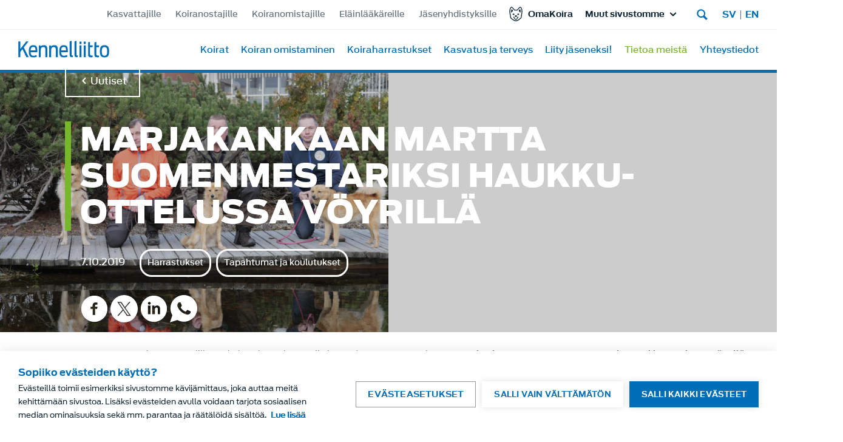

--- FILE ---
content_type: text/html; charset=UTF-8
request_url: https://www.kennelliitto.fi/tietoa-meista/uutiset/marjakankaan-martta-suomenmestariksi-haukku-ottelussa-voyrilla
body_size: 27112
content:
<!DOCTYPE html>
<html lang="fi" dir="ltr" prefix="content: http://purl.org/rss/1.0/modules/content/  dc: http://purl.org/dc/terms/  foaf: http://xmlns.com/foaf/0.1/  og: http://ogp.me/ns#  rdfs: http://www.w3.org/2000/01/rdf-schema#  schema: http://schema.org/  sioc: http://rdfs.org/sioc/ns#  sioct: http://rdfs.org/sioc/types#  skos: http://www.w3.org/2004/02/skos/core#  xsd: http://www.w3.org/2001/XMLSchema# ">
  <head>
    <meta charset="utf-8" />
<meta name="addsearch-custom-field" data-type="text" content="tag=Haukku-ottelu" />
<link rel="canonical" href="https://www.kennelliitto.fi/tietoa-meista/uutiset/marjakankaan-martta-suomenmestariksi-haukku-ottelussa-voyrilla" />
<meta property="og:site_name" content="Kennelliitto" />
<meta property="og:url" content="https://www.kennelliitto.fi/tietoa-meista/uutiset/marjakankaan-martta-suomenmestariksi-haukku-ottelussa-voyrilla" />
<meta property="og:title" content="Marjakankaan Martta suomenmestariksi Haukku-ottelussa Vöyrillä" />
<meta property="og:image" content="https://www.kennelliitto.fi/sites/default/files/images/haukkuottelu2019.jpg" />
<meta property="og:image" content="https://www.kennelliitto.fi/sites/default/themes/kennelliitto/images/kennelliitto-pystykorvapentu.jpg" />
<meta property="og:image:secure_url" content="https://www.kennelliitto.fi/sites/default/files/images/haukkuottelu2019.jpg" />
<meta property="og:image:secure_url" content="https://www.kennelliitto.fi/sites/default/themes/kennelliitto/images/kennelliitto-pystykorvapentu.jpg" />
<meta property="og:image:width" content="1200" />
<meta property="og:image:height" content="630" />
<meta name="twitter:card" content="summary_large_image" />
<meta name="twitter:title" content="Marjakankaan Martta suomenmestariksi Haukku-ottelussa Vöyrillä" />
<meta name="twitter:image" content="https://www.kennelliitto.fi/sites/default/files/images/haukkuottelu2019.jpg" />
<meta name="Generator" content="Drupal 10 (https://www.drupal.org)" />
<meta name="MobileOptimized" content="width" />
<meta name="HandheldFriendly" content="true" />
<meta name="viewport" content="width=device-width, initial-scale=1.0" />
<meta property="article:published_time" content="2019-10-07 12:56" />
<meta name="addsearch-custom-field" content="type=Uutinen" />
<meta name="addsearch-category" content="Uutinen" />
<link rel="icon" href="/core/misc/favicon.ico" type="image/vnd.microsoft.icon" />
<link rel="alternate" hreflang="fi" href="https://www.kennelliitto.fi/tietoa-meista/uutiset/marjakankaan-martta-suomenmestariksi-haukku-ottelussa-voyrilla" />
<script src="/sites/default/files/google_tag/primary/google_tag.script.js?t90cac" defer></script>
<link rel="icon" href="/sites/default/themes/kennelliitto/favicons/android-chrome-192x192.png" sizes="192x192" />
<link rel="apple-touch-icon" href="/sites/default/themes/kennelliitto/favicons/apple-touch-icon-57x57.png" sizes="57x57" />
<link rel="apple-touch-icon" href="/sites/default/themes/kennelliitto/favicons/apple-touch-icon-60x60.png" sizes="60x60" />
<link rel="apple-touch-icon" href="/sites/default/themes/kennelliitto/favicons/apple-touch-icon-72x72.png" sizes="72x72" />
<link rel="apple-touch-icon" href="/sites/default/themes/kennelliitto/favicons/apple-touch-icon-76x76.png" sizes="76x76" />
<link rel="apple-touch-icon" href="/sites/default/themes/kennelliitto/favicons/apple-touch-icon-114x114.png" sizes="114x114" />
<link rel="apple-touch-icon" href="/sites/default/themes/kennelliitto/favicons/apple-touch-icon-120x120.png" sizes="120x120" />
<link rel="apple-touch-icon" href="/sites/default/themes/kennelliitto/favicons/apple-touch-icon-144x144.png" sizes="144x144" />
<link rel="apple-touch-icon" href="/sites/default/themes/kennelliitto/favicons/apple-touch-icon-152x152.png" sizes="152x152" />
<link rel="apple-touch-icon" href="/sites/default/themes/kennelliitto/favicons/apple-touch-icon-180x180.png" sizes="180x180" />
<link rel="icon" href="/sites/default/themes/kennelliitto/favicons/favicon-16x16.png" sizes="16x16" />
<link rel="icon" href="/sites/default/themes/kennelliitto/favicons/favicon-32x32.png" sizes="32x32" />
<link rel="icon" href="/sites/default/themes/kennelliitto/favicons/favicon-96x96.png" sizes="96x96" />
<link rel="apple-touch-icon-precomposed" href="/sites/default/themes/kennelliitto/favicons/apple-touch-icon-precomposed.png" sizes="128x128" />
<link rel="apple-touch-icon" href="/sites/default/themes/kennelliitto/favicons/apple-touch-icon.png" />
<link rel="shortcut icon" href="/sites/default/themes/kennelliitto/favicons/favicon.ico" type="image/vnd.microsoft.icon" />
<meta content="/sites/default/themes/kennelliitto/favicons/mstile-70x70.png" name="msapplication-square70x70logo" />
<meta content="/sites/default/themes/kennelliitto/favicons/mstile-150x150.png" name="msapplication-square150x150logo" />
<meta content="/sites/default/themes/kennelliitto/favicons/mstile-310x150.png" name="msapplication-wide310x150logo" />
<meta content="/sites/default/themes/kennelliitto/favicons/mstile-310x310.png" name="msapplication-square310x310logo" />
<meta content="/sites/default/themes/kennelliitto/favicons/mstile-144x144.png" name="msapplication-TileImage" />

    <title>Marjakankaan Martta suomenmestariksi Haukku-ottelussa Vöyrillä | Suomen Kennelliitto</title>
    <link rel="stylesheet" media="all" href="/sites/default/files/css/css_t6n5XSE0d0qKQ_UVUa3R8VNCWLGWGEXUredC8ULR1PQ.css?delta=0&amp;language=fi&amp;theme=kennelliitto&amp;include=[base64]" />
<link rel="stylesheet" media="all" href="/sites/default/files/css/css_RNJMJYqED5OxW8cfANOQSmktXN7tHxtJllvkhfOkehA.css?delta=1&amp;language=fi&amp;theme=kennelliitto&amp;include=[base64]" />

    <script src="//use.typekit.net/wsa7xxr.js"></script>
<script src="/sites/default/files/js/js_KyuKNL0EwWFoXL4-4wYFCxXwYFOPLWI58HKBURfoNuk.js?scope=header&amp;delta=1&amp;language=fi&amp;theme=kennelliitto&amp;include=[base64]"></script>

  </head>
  <body class="path-node page-node-type-news">
        <a href="#main-content" class="visually-hidden focusable skip-link">
      Hyppää pääsisältöön
    </a>
    <noscript><iframe src="https://www.googletagmanager.com/ns.html?id=GTM-5GHL82Z" height="0" width="0" style="display:none;visibility:hidden"></iframe></noscript>
      <div class="dialog-off-canvas-main-canvas" data-off-canvas-main-canvas>
    <div class="layout-container">
  <div id="page">
  
  
  <div class="region region-navigation">
    <div class="main-navigation">
      <div class="main-navigation--top">
        <div class="tg-menu"><nav role="navigation" aria-labelledby="block-tg-menu-menu" id="block-tg-menu" class="block block-menu navigation menu--tg-menu">
            
  <h2 class="visually-hidden" id="block-tg-menu-menu">Target group menu</h2>
  

        
              <ul class="menu">
                    <li class="menu-item">
        <a href="/kasvattajille" data-drupal-link-system-path="node/135">Kasvattajille</a>
              </li>
                <li class="menu-item">
        <a href="/koiranostajille" data-drupal-link-system-path="node/137">Koiranostajille</a>
              </li>
                <li class="menu-item">
        <a href="/koiranomistajille" data-drupal-link-system-path="node/136">Koiranomistajille</a>
              </li>
                <li class="menu-item">
        <a href="/elainlaakareille" data-drupal-link-system-path="node/134">Eläinlääkäreille</a>
              </li>
                <li class="menu-item">
        <a href="/jasenyhdistyksille" data-drupal-link-system-path="node/4116">Jäsenyhdistyksille</a>
              </li>
        </ul>
  


  </nav>
</div>
        <div class="omakoira-link">
                      <a href="https://omakoira.kennelliitto.fi/" target="_blank">OmaKoira</a>
                  </div>
        <div id="block-webservicesfi" class="block block-superfish block-superfishweb-services---fi">
  
    
      
<ul id="superfish-web-services-fi" class="menu sf-menu sf-web-services---fi sf-horizontal sf-style-none">
  
<li id="web-services-fi-menu-link-content64de4628-146a-4d8a-837e-c8d17492f30d" class="sf-depth-1 menuparent"><span target="_self" class="sf-depth-1 menuparent nolink">Muut sivustomme</span><ul><li id="web-services-fi-menu-link-content9ec34e60-bff6-44c0-8972-16494542226a" class="sf-depth-2 sf-no-children"><a href="https://jalostus.kennelliitto.fi/frmEtusivu.aspx?Lang=fi" target="_blank" class="sf-depth-2 sf-external">Jalostustietojärjestelmä</a></li><li id="web-services-fi-menu-link-contenta2305266-5f59-443c-852c-5876244b973c" class="sf-depth-2 sf-no-children"><a href="https://tapahtumakalenteri.kennelliitto.fi" target="_blank" class="sf-depth-2 sf-external">Tapahtumakalenteri</a></li><li id="web-services-fi-menu-link-contentfadd6ac5-dfb0-40ca-b425-de577514c9b6" class="sf-depth-2 sf-no-children"><a href="https://www.koiramme.fi/" target="_blank" class="sf-depth-2 sf-external">Koiramme.fi</a></li><li id="web-services-fi-menu-link-content4f9daf5a-8862-4cb6-89ca-61ff8bcfe5e2" class="sf-depth-2 sf-no-children"><a href="https://www.hankikoira.fi/" target="_blank" class="sf-depth-2 sf-external">Hankikoira.fi</a></li><li id="web-services-fi-menu-link-content0ce1ab9c-d440-4e8b-8dc6-e46eb9f416d8" class="sf-depth-2 sf-no-children"><a href="https://pentulista.kennelliitto.fi/" target="_blank" class="sf-depth-2 sf-external">Pentulista</a></li><li id="web-services-fi-menu-link-contente62c3d6d-774f-4fc3-97ce-16116ffb8fcf" class="sf-depth-2 sf-no-children"><a href="https://www.showlinkshop.fi/" target="_blank" class="sf-depth-2 sf-external">Verkkokauppa</a></li><li id="web-services-fi-menu-link-contentbd925769-045d-4b3f-9f40-0cba637358b0" class="sf-depth-2 sf-no-children"><a href="/tietoa-meista/kurssit-ja-koulutukset/digitassu" target="_blank" class="sf-depth-2">Digitassu-oppimisalusta</a></li><li id="web-services-fi-menu-link-content355b2467-a52b-45cb-aea4-41d3dac5e7df" class="sf-depth-2 sf-no-children"><a href="https://www.koiramuseo.fi/" target="_blank" class="sf-depth-2 sf-external">Koiramuseo.fi</a></li><li id="web-services-fi-menu-link-content6e46d59d-1821-4e61-9f79-d86d2abaec6d" class="sf-depth-2 sf-no-children"><a href="https://www.koiramessut.fi/" class="sf-depth-2 sf-external">Koiramessut.fi</a></li><li id="web-services-fi-menu-link-content2f1e22d6-745f-4c98-b8a3-31fa5d060256" class="sf-depth-2 sf-no-children"><a href="https://www.wds2025.fi/fi/" class="sf-depth-2 sf-external">WDS2025.fi</a></li><li id="web-services-fi-menu-link-content872d16c4-7bc8-4cb6-8f77-651eb80eac69" class="sf-depth-2 sf-no-children"><a href="/web-services/tutustu-palveluihimme" target="_self" class="sf-depth-2">Tutustu verkkopalveluihin</a></li></ul></li>
</ul>

  </div>

        
        
        <div class="site-search">
          <div class="views-exposed-form block block-views block-views-exposed-filter-blockaddsearch-addsearch-page" data-drupal-selector="views-exposed-form-addsearch-addsearch-page" id="block-exposedform-addsearch-top">
  
    
      <form action="/search" method="get" id="views-exposed-form-addsearch-addsearch-page" accept-charset="UTF-8">
  <div class="form--inline clearfix">
  <div class="js-form-item form-item js-form-type-textfield form-type-textfield js-form-item-term form-item-term">
      <label for="edit-term">Etsi</label>
        <input class="addsearch form-autocomplete form-text" data-bef-auto-submit-exclude="" data-drupal-selector="edit-term" data-autocomplete-path="/addsearch-autocomplete?sort=&amp;order=&amp;limit=10&amp;lang=&amp;" type="text" id="edit-term" name="term" value="" size="30" maxlength="128" />

        </div>
<fieldset data-drupal-selector="edit-customfield-type" id="edit-customfield-type--wrapper" class="fieldgroup form-composite js-form-item form-item js-form-wrapper form-wrapper">
      <legend>
    <span class="fieldset-legend">Filter by node type</span>
  </legend>
  <div class="fieldset-wrapper">
                <div id="edit-customfield-type" class="form-radios"><div class="js-form-item form-item js-form-type-radio form-type-radio js-form-item-customfield-type form-item-customfield-type">
        <input data-drupal-selector="edit-customfield-type-none" type="radio" id="edit-customfield-type-none" name="customfield_type" value="none" checked="checked" class="form-radio" />

        <label for="edit-customfield-type-none" class="option">Kaikki</label>
      </div>
<div class="js-form-item form-item js-form-type-radio form-type-radio js-form-item-customfield-type form-item-customfield-type">
        <input data-drupal-selector="edit-customfield-type-uutinen" type="radio" id="edit-customfield-type-uutinen" name="customfield_type" value="Uutinen" class="form-radio" />

        <label for="edit-customfield-type-uutinen" class="option">Uutinen</label>
      </div>
<div class="js-form-item form-item js-form-type-radio form-type-radio js-form-item-customfield-type form-item-customfield-type">
        <input data-drupal-selector="edit-customfield-type-tiedote" type="radio" id="edit-customfield-type-tiedote" name="customfield_type" value="Tiedote" class="form-radio" />

        <label for="edit-customfield-type-tiedote" class="option">Tiedote</label>
      </div>
<div class="js-form-item form-item js-form-type-radio form-type-radio js-form-item-customfield-type form-item-customfield-type">
        <input data-drupal-selector="edit-customfield-type-other-pages" type="radio" id="edit-customfield-type-other-pages" name="customfield_type" value="Other pages" class="form-radio" />

        <label for="edit-customfield-type-other-pages" class="option">Muut sisällöt</label>
      </div>
</div>

          </div>
</fieldset>
<fieldset data-drupal-selector="edit-sort" id="edit-sort--wrapper" class="fieldgroup form-composite js-form-item form-item js-form-wrapper form-wrapper">
      <legend>
    <span class="fieldset-legend">Järjestys</span>
  </legend>
  <div class="fieldset-wrapper">
                <div id="edit-sort" class="form-radios"><div class="js-form-item form-item js-form-type-radio form-type-radio js-form-item-sort form-item-sort">
        <input data-drupal-selector="edit-sort-rel" type="radio" id="edit-sort-rel" name="sort" value="rel" checked="checked" class="form-radio" />

        <label for="edit-sort-rel" class="option">Relevance</label>
      </div>
<div class="js-form-item form-item js-form-type-radio form-type-radio js-form-item-sort form-item-sort">
        <input data-drupal-selector="edit-sort-asc" type="radio" id="edit-sort-asc" name="sort" value="asc" class="form-radio" />

        <label for="edit-sort-asc" class="option">Date Asc</label>
      </div>
<div class="js-form-item form-item js-form-type-radio form-type-radio js-form-item-sort form-item-sort">
        <input data-drupal-selector="edit-sort-desc" type="radio" id="edit-sort-desc" name="sort" value="desc" class="form-radio" />

        <label for="edit-sort-desc" class="option">Date Desc</label>
      </div>
</div>

          </div>
</fieldset>
<div data-drupal-selector="edit-actions" class="form-actions js-form-wrapper form-wrapper" id="edit-actions"><input data-drupal-selector="edit-submit-addsearch" type="submit" id="edit-submit-addsearch" value="Käytä" class="button js-form-submit form-submit" />
</div>

</div>

</form>

  </div>

        </div>
        <div class="language-switch">
          <div class="language-switcher-language-url block block-language block-language-blocklanguage-content" id="block-languageswitchercontent" role="navigation">
  
    
      <ul class="links"><li hreflang="sv" data-drupal-link-system-path="&lt;front&gt;" class="sv"><a href="/sv" class="language-link" hreflang="sv" data-drupal-link-system-path="&lt;front&gt;">sv</a></li><li hreflang="en" data-drupal-link-system-path="&lt;front&gt;" class="en"><a href="/en" class="language-link" hreflang="en" data-drupal-link-system-path="&lt;front&gt;">en</a></li></ul>
  </div>

        </div>
      </div>
      <div class="main-navigation--main">
        <div class="main-navigation--main--wrapper">
          <div id="block-sitebranding" class="block block-system block-system-branding-block">
  
    
        <a href="/" rel="home" class="site-logo">
      <img src="/sites/default/themes/kennelliitto/logo.svg" alt="Etusivu" />
    </a>
      </div>

          <nav role="navigation" aria-labelledby="block-mainmenublock-menu" id="block-mainmenublock" class="block block-menu navigation menu--main">
            
  <h2 class="visually-hidden" id="block-mainmenublock-menu">Main navigation</h2>
  

        
              <ul class="menu">
                    <li class="menu-item menu-item--expanded">
        <a href="/koirat" target="_self" data-drupal-link-system-path="node/32">Koirat</a>
                                <ul class="menu">
                    <li class="menu-item menu-item--collapsed">
        <a href="/koirat/koirarodut-ja-rotumaaritelmat" data-drupal-link-system-path="node/96">Koirarodut ja rotumääritelmät</a>
              </li>
                <li class="menu-item">
        <a href="/koirat/suosituimmat-koirarodut" data-drupal-link-system-path="node/97">Rotujen rekisteröintimäärät Suomessa</a>
              </li>
                <li class="menu-item menu-item--collapsed">
        <a href="/koirat/kotimaiset-koirarodut" target="_self" data-drupal-link-system-path="node/35">Kotimaiset koirarodut</a>
              </li>
                <li class="menu-item menu-item--collapsed">
        <a href="/koirat/kaverikoirat" data-drupal-link-system-path="node/98">Kaverikoirat</a>
              </li>
                <li class="menu-item menu-item--collapsed">
        <a href="/koirat/lukukoirat" data-drupal-link-system-path="node/101">Lukukoirat</a>
              </li>
                <li class="menu-item menu-item--collapsed">
        <a href="/koirat/sankarikoirat" data-drupal-link-system-path="node/104">Sankarikoirat</a>
              </li>
                <li class="menu-item menu-item--collapsed">
        <a href="/koirat/hyotykoirat" data-drupal-link-system-path="node/102">Hyötykoirat</a>
              </li>
                <li class="menu-item">
        <a href="/koirat/vuoden-virkakoirat" data-drupal-link-system-path="node/103">Vuoden Virkakoirat</a>
              </li>
                <li class="menu-item menu-item--collapsed">
        <a href="/koirat/koiranpaiva" data-drupal-link-system-path="node/106">Koiranpäivä 24.4.</a>
              </li>
                <li class="menu-item">
        <a href="/koirat/koiramuseo" data-drupal-link-system-path="node/107">Koiramuseo</a>
              </li>
                <li class="menu-item">
        <a href="/koirat/koiran-nimi" data-drupal-link-system-path="node/3642">Koiran nimi</a>
              </li>
                <li class="menu-item menu-item--collapsed">
        <a href="/koirat/oppimateriaalit" data-drupal-link-system-path="node/4718">Oppimateriaalit</a>
              </li>
        </ul>
  
              </li>
                <li class="menu-item menu-item--expanded">
        <a href="/koiran-omistaminen" target="_self" data-drupal-link-system-path="node/36">Koiran omistaminen</a>
                                <ul class="menu">
                    <li class="menu-item menu-item--collapsed">
        <a href="/koiran-omistaminen/koiran-hankkiminen" data-drupal-link-system-path="node/154">Koiran hankkiminen</a>
              </li>
                <li class="menu-item menu-item--collapsed">
        <a href="/koiranhankinta" data-drupal-link-system-path="node/5998">Onnistu koiran hankinnassa!</a>
              </li>
                <li class="menu-item">
        <a href="/koiran-omistaminen/koiran-koulutus" data-drupal-link-system-path="node/4698">Koiran koulutus</a>
              </li>
                <li class="menu-item menu-item--collapsed">
        <a href="/koiran-omistaminen/rekisteroity-koira" data-drupal-link-system-path="node/157">Rekisteröity koira</a>
              </li>
                <li class="menu-item">
        <a href="/koiran-omistaminen/koiran-hyvinvointi" data-drupal-link-system-path="node/159">Koiran hyvinvointi</a>
              </li>
                <li class="menu-item menu-item--collapsed">
        <a href="/koiran-omistaminen/vastuullinen-koiranomistaja" data-drupal-link-system-path="node/160">Vastuullinen koiranomistaja</a>
              </li>
                <li class="menu-item menu-item--collapsed">
        <a href="/koiran-omistaminen/koiran-tunnistusmerkinta" data-drupal-link-system-path="node/158">Tunnistusmerkintä</a>
              </li>
                <li class="menu-item">
        <a href="/koiran-omistaminen/koiran-rokotukset" data-drupal-link-system-path="node/311">Rokotusmääräykset</a>
              </li>
                <li class="menu-item menu-item--collapsed">
        <a href="/koiran-omistaminen/koiran-kanssa-liikkuminen" data-drupal-link-system-path="node/5893">Koiran kanssa liikkuminen</a>
              </li>
                <li class="menu-item">
        <a href="/koiran-omistaminen/elainten-hyvinvointilaki-turvaa-koirien-hyvaa-elamaa" data-drupal-link-system-path="node/5587">Eläinten hyvinvointilaki</a>
              </li>
                <li class="menu-item">
        <a href="/koiran-omistaminen/koiriin-liittyva-lainsaadanto" data-drupal-link-system-path="node/162">Koiriin liittyvä lainsäädäntö</a>
              </li>
                <li class="menu-item">
        <a href="/koiran-omistaminen/koiran-vakuutusarvo" data-drupal-link-system-path="node/163">Koiran vakuutusarvo</a>
              </li>
                <li class="menu-item menu-item--collapsed">
        <a href="/koiran-omistaminen/kadonneet-ja-loydetyt-koirat" data-drupal-link-system-path="node/164">Kadonneet ja löydetyt koirat</a>
              </li>
                <li class="menu-item">
        <a href="/koiran-omistaminen/mista-loydan-koiran-tietoja" data-drupal-link-system-path="node/1660">Mistä löydän koiran tietoja?</a>
              </li>
        </ul>
  
              </li>
                <li class="menu-item menu-item--expanded">
        <a href="/koiraharrastukset" target="_self" data-drupal-link-system-path="node/37">Koiraharrastukset</a>
                                <ul class="menu">
                    <li class="menu-item">
        <a href="/harrasta" data-drupal-link-system-path="node/5779">Harrasta koirasi kanssa!</a>
              </li>
                <li class="menu-item">
        <a href="/koiraharrastukset/eettiset-ohjeet-koiraharrastajille" data-drupal-link-system-path="node/5969">Eettiset ohjeet koiraharrastajille</a>
              </li>
                <li class="menu-item">
        <a href="/koiraharrastukset/koiran-terveyden-ja-hyvinvoinnin-huomioiminen-harrastuksissa" data-drupal-link-system-path="node/5322">Koiran terveyden ja hyvinvoinnin huomioiminen harrastuksissa</a>
              </li>
                <li class="menu-item menu-item--collapsed">
        <a href="/koiraharrastukset/koiranayttelyt" data-drupal-link-system-path="node/244">Koiranäyttelyt</a>
              </li>
                <li class="menu-item">
        <a href="/koiraharrastukset/koiran-kanssa-metsastaminen" data-drupal-link-system-path="node/5753">Koiran kanssa metsästäminen</a>
              </li>
                <li class="menu-item menu-item--collapsed">
        <a href="/koiraharrastukset/koirakokeet-ja-kilpailut" data-drupal-link-system-path="node/111">Kokeet ja kilpailut</a>
              </li>
                <li class="menu-item">
        <a href="/koiraharrastukset/tapahtumakalenteri" data-drupal-link-system-path="node/1644">Tapahtumakalenteri</a>
              </li>
                <li class="menu-item">
        <a href="/koiraharrastukset/nuorten-tapahtumakalenteri" data-drupal-link-system-path="node/283">Nuorten tapahtumakalenteri</a>
              </li>
                <li class="menu-item menu-item--collapsed">
        <a href="/koiraharrastukset/nuorisotoiminta" data-drupal-link-system-path="node/105">Nuorisotoiminta</a>
              </li>
                <li class="menu-item">
        <a href="/koiraharrastukset/antidoping" data-drupal-link-system-path="node/236">Antidoping</a>
              </li>
                <li class="menu-item">
        <a href="/koiraharrastukset/koirien-vihaisesta-kayttaytymisesta-tehtavat-ilmoitukset" data-drupal-link-system-path="node/4544">Ilmoitukset koirien vihaisesta käyttäytymisestä</a>
              </li>
        </ul>
  
              </li>
                <li class="menu-item menu-item--expanded">
        <a href="/kasvatus-ja-terveys" target="_self" data-drupal-link-system-path="node/38">Kasvatus ja terveys</a>
                                <ul class="menu">
                    <li class="menu-item menu-item--collapsed">
        <a href="/kasvatus-ja-terveys/vastuullinen-koirankasvatus" data-drupal-link-system-path="node/117">Vastuullinen koirankasvatus</a>
              </li>
                <li class="menu-item menu-item--collapsed">
        <a href="/kasvatus-ja-terveys/koiran-jalostus" data-drupal-link-system-path="node/112">Koiran jalostus</a>
              </li>
                <li class="menu-item menu-item--collapsed">
        <a href="/kasvatus-ja-terveys/pentueen-rekisterointi" data-drupal-link-system-path="node/118">Pentueen ja tuontikoiran rekisteröinti</a>
              </li>
                <li class="menu-item menu-item--collapsed">
        <a href="/kasvatus-ja-terveys/koiran-luonne-ja-kayttaytyminen" data-drupal-link-system-path="node/115">Koiran luonne ja käyttäytyminen</a>
              </li>
                <li class="menu-item menu-item--collapsed">
        <a href="/kasvatus-ja-terveys/koiran-terveys" data-drupal-link-system-path="node/113">Koiran terveys</a>
              </li>
                <li class="menu-item menu-item--collapsed">
        <a href="/kasvatus-ja-terveys/kennelliitto-tukee-tutkimusta" target="_self" data-drupal-link-system-path="node/417">Terveystutkimuksen tukeminen</a>
              </li>
                <li class="menu-item menu-item--collapsed">
        <a href="/kasvatus-ja-terveys/koirien-lisaantyminen" data-drupal-link-system-path="node/114">Koirien lisääntyminen</a>
              </li>
                <li class="menu-item menu-item--collapsed">
        <a href="/kasvatus-ja-terveys/koiran-rakenne-ja-ulkomuoto" data-drupal-link-system-path="node/116">Koiran rakenne ja ulkomuoto</a>
              </li>
                <li class="menu-item">
        <a href="/kasvatus-ja-terveys/jalostustietojarjestelma" data-drupal-link-system-path="node/1645">Jalostustietojärjestelmä</a>
              </li>
                <li class="menu-item menu-item--collapsed">
        <a href="/kasvatus-ja-terveys/roturisteytysprojektit" data-drupal-link-system-path="node/5483">Roturisteytysprojektit</a>
              </li>
                <li class="menu-item">
        <a href="/kasvatus-ja-terveys/koiran-kasvatukseen-ja-terveyteen-liittyvat-saannot-ohjeet-ja-lomakkeet" data-drupal-link-system-path="node/3541">Säännöt, ohjeet ja lomakkeet</a>
              </li>
        </ul>
  
              </li>
                <li class="menu-item menu-item--expanded">
        <a href="/liity-jaseneksi" target="_self" data-drupal-link-system-path="node/39">Liity jäseneksi!</a>
                                <ul class="menu">
                    <li class="menu-item">
        <a href="/liity-jaseneksi/jasenedut" data-drupal-link-system-path="node/140">Jäsenedut</a>
              </li>
                <li class="menu-item">
        <a href="/liity-jaseneksi/nuorisojasenyys" data-drupal-link-system-path="node/330">Nuorisojäsenyys</a>
              </li>
                <li class="menu-item menu-item--collapsed">
        <a href="/liity-jaseneksi/jasenyhdistyksille" data-drupal-link-system-path="node/1543">Jäsenyhdistyksille</a>
              </li>
                <li class="menu-item menu-item--collapsed">
        <a href="/liity-jaseneksi/koiramme-lehti" target="_self" data-drupal-link-system-path="node/1548">Koiramme-lehti</a>
              </li>
                <li class="menu-item">
        <a href="/liity-jaseneksi/omakoira-palvelu" data-drupal-link-system-path="node/71">Omakoira-palvelu</a>
              </li>
                <li class="menu-item">
        <a href="/liity-jaseneksi/jasenmaksun-maksaminen" data-drupal-link-system-path="node/4810">Jäsenmaksun maksaminen</a>
              </li>
                <li class="menu-item">
        <a href="/liity-jaseneksi/jasentietojen-paivittaminen" data-drupal-link-system-path="node/1545">Jäsentietojen päivittäminen</a>
              </li>
                <li class="menu-item">
        <a href="/liity-jaseneksi/jasenyydesta-eroaminen" data-drupal-link-system-path="node/1546">Eroaminen</a>
              </li>
        </ul>
  
              </li>
                <li class="menu-item menu-item--expanded menu-item--active-trail">
        <a href="/tietoa-meista" target="_self" data-drupal-link-system-path="node/191">Tietoa meistä</a>
                                <ul class="menu">
                    <li class="menu-item menu-item--collapsed">
        <a href="/tietoa-meista/organisaatio" data-drupal-link-system-path="node/1550">Organisaatio</a>
              </li>
                <li class="menu-item menu-item--collapsed">
        <a href="/tietoa-meista/toiminta-ja-strategia" data-drupal-link-system-path="node/100">Toiminta ja strategia</a>
              </li>
                <li class="menu-item menu-item--collapsed">
        <a href="/tietoa-meista/esitteet-ja-julkaisut" data-drupal-link-system-path="node/1664">Esitteet ja julkaisut</a>
              </li>
                <li class="menu-item menu-item--collapsed">
        <a href="/tietoa-meista/hinnasto" data-drupal-link-system-path="node/1649">Hinnasto</a>
              </li>
                <li class="menu-item">
        <a href="/tietoa-meista/lomakkeet" data-drupal-link-system-path="node/3519">Lomakkeet</a>
              </li>
                <li class="menu-item menu-item--collapsed">
        <a href="/tietoa-meista/kurssit-ja-koulutukset" data-drupal-link-system-path="node/1614">Kurssit ja koulutukset</a>
              </li>
                <li class="menu-item">
        <a href="/tietoa-meista/saannot-ja-ohjeet" data-drupal-link-system-path="node/3520">Säännöt ja ohjeet</a>
              </li>
                <li class="menu-item">
        <a href="/tietoa-meista/blogi" target="_self" data-drupal-link-system-path="node/48">Blogi</a>
              </li>
                <li class="menu-item menu-item--active-trail">
        <a href="/tietoa-meista/uutiset" target="_self" data-drupal-link-system-path="node/30">Uutiset</a>
              </li>
                <li class="menu-item">
        <a href="/tietoa-meista/usein-kysytyt-kysymykset" target="_self" data-drupal-link-system-path="about-us/frequently-asked-questions">Usein kysytyt kysymykset</a>
              </li>
                <li class="menu-item menu-item--collapsed">
        <a href="/tietoa-meista/paatoksenteko" data-drupal-link-system-path="node/80">Päätöksenteko</a>
              </li>
                <li class="menu-item">
        <a href="/tietoa-meista/mediapankki" data-drupal-link-system-path="node/4727">Mediapankki</a>
              </li>
                <li class="menu-item menu-item--collapsed">
        <a href="/tietoa-meista/yhteistyokumppanit" data-drupal-link-system-path="node/5592">Yhteistyökumppanit</a>
              </li>
        </ul>
  
              </li>
                <li class="menu-item menu-item--expanded">
        <a href="/osoite-ja-laskutustiedot" target="_self" data-drupal-link-system-path="node/324">Yhteystiedot</a>
                                <ul class="menu">
                    <li class="menu-item">
        <a href="/yhteystiedot/palveluyhteystiedot" data-drupal-link-system-path="node/4255">Palveluyhteystiedot</a>
              </li>
                <li class="menu-item">
        <a href="/yhteystiedot/medialle" data-drupal-link-system-path="node/4336">Medialle</a>
              </li>
                <li class="menu-item">
        <a href="/yhteystiedot/hallitus-ja-valtuusto" data-drupal-link-system-path="node/1540">Hallitus ja valtuusto</a>
              </li>
                <li class="menu-item">
        <a href="/yhteystiedot/henkilokunta" data-drupal-link-system-path="node/345">Henkilökunta</a>
              </li>
                <li class="menu-item menu-item--collapsed">
        <a href="/yhteystiedot/toimihenkilot" data-drupal-link-system-path="node/3247">Toimihenkilöt</a>
              </li>
                <li class="menu-item">
        <a href="/yhteystiedot/kennelliiton-toimikunnat" data-drupal-link-system-path="node/4439">Toimikunnat</a>
              </li>
                <li class="menu-item menu-item--collapsed">
        <a href="/yhteystiedot/kennelliiton-hyvaksymat-virallisia-terveystutkimuksia-tekevat-elainlaakarit" data-drupal-link-system-path="node/1554">Terveystutkimuseläinlääkärit</a>
              </li>
                <li class="menu-item">
        <a href="/yhteystiedot/suomen-kennelsaatio" data-drupal-link-system-path="node/983">Kennelsäätiö</a>
              </li>
                <li class="menu-item">
        <a href="/yhteystiedot/showlink-oy" data-drupal-link-system-path="node/1528">Showlink Oy</a>
              </li>
                <li class="menu-item">
        <a href="/yhteystiedot/kennelpiirit" data-drupal-link-system-path="node/1693">Kennelpiirit</a>
              </li>
                <li class="menu-item">
        <a href="/yhteystiedot/rotujarjestot-ja-yhdistykset" data-drupal-link-system-path="node/1549">Rotujärjestöt ja -yhdistykset</a>
              </li>
                <li class="menu-item">
        <a href="/yhteystiedot/ulkomaisia-koirajarjestoja" data-drupal-link-system-path="node/1605">Ulkomaisia koirajärjestöjä</a>
              </li>
                <li class="menu-item">
        <a href="/yhteystiedot/kennelliiton-koulutustila" data-drupal-link-system-path="node/1607">Kennelliiton koulutustila</a>
              </li>
        </ul>
  
              </li>
        </ul>
  


  </nav>

        </div>
        <div class="main-navigation--main--right">
          <div class="main-navigation--main--right--wrapper">
            <div class="omakoira-tablet-link">
                              <a href="https://omakoira.kennelliitto.fi/" target="_blank">OmaKoira</a>
                          </div>
            <div class="webservices-tablet">
              <div id="block-webservicesfi" class="block block-superfish block-superfishweb-services---fi">
  
    
      
<ul id="superfish-web-services-fi" class="menu sf-menu sf-web-services---fi sf-horizontal sf-style-none">
  
<li id="web-services-fi-menu-link-content64de4628-146a-4d8a-837e-c8d17492f30d" class="sf-depth-1 menuparent"><span target="_self" class="sf-depth-1 menuparent nolink">Muut sivustomme</span><ul><li id="web-services-fi-menu-link-content9ec34e60-bff6-44c0-8972-16494542226a" class="sf-depth-2 sf-no-children"><a href="https://jalostus.kennelliitto.fi/frmEtusivu.aspx?Lang=fi" target="_blank" class="sf-depth-2 sf-external">Jalostustietojärjestelmä</a></li><li id="web-services-fi-menu-link-contenta2305266-5f59-443c-852c-5876244b973c" class="sf-depth-2 sf-no-children"><a href="https://tapahtumakalenteri.kennelliitto.fi" target="_blank" class="sf-depth-2 sf-external">Tapahtumakalenteri</a></li><li id="web-services-fi-menu-link-contentfadd6ac5-dfb0-40ca-b425-de577514c9b6" class="sf-depth-2 sf-no-children"><a href="https://www.koiramme.fi/" target="_blank" class="sf-depth-2 sf-external">Koiramme.fi</a></li><li id="web-services-fi-menu-link-content4f9daf5a-8862-4cb6-89ca-61ff8bcfe5e2" class="sf-depth-2 sf-no-children"><a href="https://www.hankikoira.fi/" target="_blank" class="sf-depth-2 sf-external">Hankikoira.fi</a></li><li id="web-services-fi-menu-link-content0ce1ab9c-d440-4e8b-8dc6-e46eb9f416d8" class="sf-depth-2 sf-no-children"><a href="https://pentulista.kennelliitto.fi/" target="_blank" class="sf-depth-2 sf-external">Pentulista</a></li><li id="web-services-fi-menu-link-contente62c3d6d-774f-4fc3-97ce-16116ffb8fcf" class="sf-depth-2 sf-no-children"><a href="https://www.showlinkshop.fi/" target="_blank" class="sf-depth-2 sf-external">Verkkokauppa</a></li><li id="web-services-fi-menu-link-contentbd925769-045d-4b3f-9f40-0cba637358b0" class="sf-depth-2 sf-no-children"><a href="/tietoa-meista/kurssit-ja-koulutukset/digitassu" target="_blank" class="sf-depth-2">Digitassu-oppimisalusta</a></li><li id="web-services-fi-menu-link-content355b2467-a52b-45cb-aea4-41d3dac5e7df" class="sf-depth-2 sf-no-children"><a href="https://www.koiramuseo.fi/" target="_blank" class="sf-depth-2 sf-external">Koiramuseo.fi</a></li><li id="web-services-fi-menu-link-content6e46d59d-1821-4e61-9f79-d86d2abaec6d" class="sf-depth-2 sf-no-children"><a href="https://www.koiramessut.fi/" class="sf-depth-2 sf-external">Koiramessut.fi</a></li><li id="web-services-fi-menu-link-content2f1e22d6-745f-4c98-b8a3-31fa5d060256" class="sf-depth-2 sf-no-children"><a href="https://www.wds2025.fi/fi/" class="sf-depth-2 sf-external">WDS2025.fi</a></li><li id="web-services-fi-menu-link-content872d16c4-7bc8-4cb6-8f77-651eb80eac69" class="sf-depth-2 sf-no-children"><a href="/web-services/tutustu-palveluihimme" target="_self" class="sf-depth-2">Tutustu verkkopalveluihin</a></li></ul></li>
</ul>

  </div>

              
              
            </div>
            <div class="language-switch-mobile">
              <div class="language-switcher-language-url block block-language block-language-blocklanguage-content" id="block-languageswitchercontent" role="navigation">
  
    
      <ul class="links"><li hreflang="sv" data-drupal-link-system-path="&lt;front&gt;" class="sv"><a href="/sv" class="language-link" hreflang="sv" data-drupal-link-system-path="&lt;front&gt;">sv</a></li><li hreflang="en" data-drupal-link-system-path="&lt;front&gt;" class="en"><a href="/en" class="language-link" hreflang="en" data-drupal-link-system-path="&lt;front&gt;">en</a></li></ul>
  </div>

            </div>
            <div class="site-search-mobile"><div class="views-exposed-form block block-views block-views-exposed-filter-blockaddsearch-addsearch-page" data-drupal-selector="views-exposed-form-addsearch-addsearch-page" id="block-exposedform-addsearch-top-mobile">
  
    
      <form action="/search" method="get" id="views-exposed-form-addsearch-addsearch-page" accept-charset="UTF-8">
  <div class="form--inline clearfix">
  <div class="js-form-item form-item js-form-type-textfield form-type-textfield js-form-item-term form-item-term">
      <label for="edit-term--2">Etsi</label>
        <input class="addsearch form-autocomplete form-text" data-bef-auto-submit-exclude="" data-drupal-selector="edit-term" data-autocomplete-path="/addsearch-autocomplete?sort=&amp;order=&amp;limit=10&amp;lang=&amp;" type="text" id="edit-term--2" name="term" value="" size="30" maxlength="128" />

        </div>
<fieldset data-drupal-selector="edit-customfield-type" id="edit-customfield-type--2--wrapper" class="fieldgroup form-composite js-form-item form-item js-form-wrapper form-wrapper">
      <legend>
    <span class="fieldset-legend">Filter by node type</span>
  </legend>
  <div class="fieldset-wrapper">
                <div id="edit-customfield-type--2" class="form-radios"><div class="js-form-item form-item js-form-type-radio form-type-radio js-form-item-customfield-type form-item-customfield-type">
        <input data-drupal-selector="edit-customfield-type-none-2" type="radio" id="edit-customfield-type-none--2" name="customfield_type" value="none" checked="checked" class="form-radio" />

        <label for="edit-customfield-type-none--2" class="option">Kaikki</label>
      </div>
<div class="js-form-item form-item js-form-type-radio form-type-radio js-form-item-customfield-type form-item-customfield-type">
        <input data-drupal-selector="edit-customfield-type-uutinen-2" type="radio" id="edit-customfield-type-uutinen--2" name="customfield_type" value="Uutinen" class="form-radio" />

        <label for="edit-customfield-type-uutinen--2" class="option">Uutinen</label>
      </div>
<div class="js-form-item form-item js-form-type-radio form-type-radio js-form-item-customfield-type form-item-customfield-type">
        <input data-drupal-selector="edit-customfield-type-tiedote-2" type="radio" id="edit-customfield-type-tiedote--2" name="customfield_type" value="Tiedote" class="form-radio" />

        <label for="edit-customfield-type-tiedote--2" class="option">Tiedote</label>
      </div>
<div class="js-form-item form-item js-form-type-radio form-type-radio js-form-item-customfield-type form-item-customfield-type">
        <input data-drupal-selector="edit-customfield-type-other-pages-2" type="radio" id="edit-customfield-type-other-pages--2" name="customfield_type" value="Other pages" class="form-radio" />

        <label for="edit-customfield-type-other-pages--2" class="option">Muut sisällöt</label>
      </div>
</div>

          </div>
</fieldset>
<fieldset data-drupal-selector="edit-sort" id="edit-sort--2--wrapper" class="fieldgroup form-composite js-form-item form-item js-form-wrapper form-wrapper">
      <legend>
    <span class="fieldset-legend">Järjestys</span>
  </legend>
  <div class="fieldset-wrapper">
                <div id="edit-sort--2" class="form-radios"><div class="js-form-item form-item js-form-type-radio form-type-radio js-form-item-sort form-item-sort">
        <input data-drupal-selector="edit-sort-rel-2" type="radio" id="edit-sort-rel--2" name="sort" value="rel" checked="checked" class="form-radio" />

        <label for="edit-sort-rel--2" class="option">Relevance</label>
      </div>
<div class="js-form-item form-item js-form-type-radio form-type-radio js-form-item-sort form-item-sort">
        <input data-drupal-selector="edit-sort-asc-2" type="radio" id="edit-sort-asc--2" name="sort" value="asc" class="form-radio" />

        <label for="edit-sort-asc--2" class="option">Date Asc</label>
      </div>
<div class="js-form-item form-item js-form-type-radio form-type-radio js-form-item-sort form-item-sort">
        <input data-drupal-selector="edit-sort-desc-2" type="radio" id="edit-sort-desc--2" name="sort" value="desc" class="form-radio" />

        <label for="edit-sort-desc--2" class="option">Date Desc</label>
      </div>
</div>

          </div>
</fieldset>
<div data-drupal-selector="edit-actions" class="form-actions js-form-wrapper form-wrapper" id="edit-actions--2"><input data-drupal-selector="edit-submit-addsearch-2" type="submit" id="edit-submit-addsearch--2" value="Käytä" class="button js-form-submit form-submit" />
</div>

</div>

</form>

  </div>
</div>
            <div class="site-search"><div class="search-mobile-toggle"></div></div>

            <nav role="navigation" aria-labelledby="block-mainmenublock-mobile-menu" id="block-mainmenublock-mobile" class="block block-menu navigation menu--main">
            
  <h2 class="visually-hidden" id="block-mainmenublock-mobile-menu">Main navigation - Mobile</h2>
  

        
              <ul class="menu">
                    <li class="menu-item menu-item--expanded">
        <a href="/koirat" target="_self" data-drupal-link-system-path="node/32">Koirat</a>
                                <ul class="menu">
                    <li class="menu-item menu-item--expanded">
        <a href="/koirat/koirarodut-ja-rotumaaritelmat" data-drupal-link-system-path="node/96">Koirarodut ja rotumääritelmät</a>
                                <ul class="menu">
                    <li class="menu-item">
        <a href="/koirat/koirarodut-ja-rotumaaritelmat/fci-1-lammas-ja-karjakoirat-paitsi-sveitsinpaimenkoirat" data-drupal-link-system-path="node/192">Lammas- ja karjakoirat (paitsi sveitsinpaimenkoirat) FCI 1</a>
              </li>
                <li class="menu-item">
        <a href="/koirat/koirarodut-ja-rotumaaritelmat/fci-2-pinserit-snautserit-molossityyppiset-ja-sveitsinpaimenkoirat" data-drupal-link-system-path="node/193">Pinserit, snautserit, molossityyppiset ja sveitsinpaimenkoirat FCI 2</a>
              </li>
                <li class="menu-item">
        <a href="/koirat/koirarodut-ja-rotumaaritelmat/fci-3-terrierit" data-drupal-link-system-path="node/194">Terrierit FCI 3</a>
              </li>
                <li class="menu-item">
        <a href="/koirat/koirarodut-ja-rotumaaritelmat/fci-4-mayrakoirat" data-drupal-link-system-path="node/195">Mäyräkoirat FCI 4</a>
              </li>
                <li class="menu-item">
        <a href="/koirat/koirarodut-ja-rotumaaritelmat/fci-5-pystykorvat-ja-alkukantaiset-koirat" data-drupal-link-system-path="node/196">Pystykorvat ja alkukantaiset koirat FCI 5</a>
              </li>
                <li class="menu-item">
        <a href="/koirat/koirarodut-ja-rotumaaritelmat/fci-6-ajavat-ja-jaljestavat-koirat" data-drupal-link-system-path="node/197">Ajavat ja jäljestävät koirat FCI 6</a>
              </li>
                <li class="menu-item">
        <a href="/koirat/koirarodut-ja-rotumaaritelmat/fci-7-seisovat-lintukoirat" data-drupal-link-system-path="node/198">Seisovat lintukoirat FCI 7</a>
              </li>
                <li class="menu-item">
        <a href="/koirat/koirarodut-ja-rotumaaritelmat/fci-8-noutajat-ylosajavat-koirat-ja-vesikoirat" data-drupal-link-system-path="node/199">Noutajat, ylösajavat koirat ja vesikoirat FCI 8</a>
              </li>
                <li class="menu-item">
        <a href="/koirat/koirarodut-ja-rotumaaritelmat/fci-9-seurakoirat-ja-kaapiokoirat" data-drupal-link-system-path="node/200">Seurakoirat ja kääpiökoirat FCI 9</a>
              </li>
                <li class="menu-item">
        <a href="/koirat/koirarodut-ja-rotumaaritelmat/fci-10-vinttikoirat" data-drupal-link-system-path="node/201">Vinttikoirat FCI 10</a>
              </li>
                <li class="menu-item">
        <a href="/koirat/koirarodut-ja-rotumaaritelmat/koirasanastoa-eri-kielilla" data-drupal-link-system-path="node/235">Koirasanastoa eri kielillä</a>
              </li>
                <li class="menu-item">
        <a href="/koirat/koirarodut-ja-rotumaaritelmat/rotukoodit" data-drupal-link-system-path="node/202">Rotukoodit</a>
              </li>
                <li class="menu-item">
        <a href="/koirat/koirarodut-ja-rotumaaritelmat/koirarotukohtaiset-yhteystiedot" data-drupal-link-system-path="node/1553">Koirarotukohtaiset yhteystiedot</a>
              </li>
        </ul>
  
              </li>
                <li class="menu-item">
        <a href="/koirat/suosituimmat-koirarodut" data-drupal-link-system-path="node/97">Rotujen rekisteröintimäärät Suomessa</a>
              </li>
                <li class="menu-item menu-item--expanded">
        <a href="/koirat/kotimaiset-koirarodut" target="_self" data-drupal-link-system-path="node/35">Kotimaiset koirarodut</a>
                                <ul class="menu">
                    <li class="menu-item">
        <a href="/koirat/kotimaiset-koirarodut/suomenpystykorva" data-drupal-link-system-path="node/204">Suomenpystykorva</a>
              </li>
                <li class="menu-item">
        <a href="/koirat/kotimaiset-koirarodut/suomenajokoira" data-drupal-link-system-path="node/208">Suomenajokoira</a>
              </li>
                <li class="menu-item">
        <a href="/koirat/kotimaiset-koirarodut/suomenlapinkoira" data-drupal-link-system-path="node/211">Suomenlapinkoira</a>
              </li>
                <li class="menu-item">
        <a href="/koirat/kotimaiset-koirarodut/lapinporokoira" data-drupal-link-system-path="node/212">Lapinporokoira</a>
              </li>
                <li class="menu-item">
        <a href="/koirat/kotimaiset-koirarodut/karjalankarhukoira" data-drupal-link-system-path="node/203">Karjalankarhukoira</a>
              </li>
        </ul>
  
              </li>
                <li class="menu-item menu-item--expanded">
        <a href="/koirat/kaverikoirat" data-drupal-link-system-path="node/98">Kaverikoirat</a>
                                <ul class="menu">
                    <li class="menu-item">
        <a href="/koirat/kaverikoirat/sopiiko-koirasi-kaverikoiraksi" data-drupal-link-system-path="node/215">Sopiiko koirasi kaverikoiraksi?</a>
              </li>
                <li class="menu-item">
        <a href="/koirat/kaverikoirat/mukaan-kaverikoiratoimintaan" data-drupal-link-system-path="node/216">Mukaan kaverikoiratoimintaan</a>
              </li>
                <li class="menu-item">
        <a href="/koirat/kaverikoirat/loyda-lahin-kaverikoiraryhma" data-drupal-link-system-path="node/217">Löydä lähin kaverikoiraryhmä</a>
              </li>
                <li class="menu-item">
        <a href="/koirat/kaverikoirat/kaverikoiravastaavat" data-drupal-link-system-path="node/220">Kennelpiirien kaverikoiravastaavat</a>
              </li>
                <li class="menu-item menu-item--expanded">
        <a href="/koirat/kaverikoirat/tulevat-kaverikoirakurssit-ja-tapahtumat" data-drupal-link-system-path="node/218">Kaverikoirakurssit ja -tapahtumat</a>
                                <ul class="menu">
                    <li class="menu-item">
        <a href="/koirat/kaverikoirat/kaverikoirakurssit-ja-tapahtumat/palkitsemistilaisuudet-ovat-kiitos-arvokkaasta-tyosta" data-drupal-link-system-path="node/229">Kaverikoiria palkitaan</a>
              </li>
        </ul>
  
              </li>
        </ul>
  
              </li>
                <li class="menu-item menu-item--expanded">
        <a href="/koirat/lukukoirat" data-drupal-link-system-path="node/101">Lukukoirat</a>
                                <ul class="menu">
                    <li class="menu-item">
        <a href="/koirat/lukukoirat/alueelliset-lukukoirayhteyshenkilot" data-drupal-link-system-path="node/5890">Lukukoirayhteyshenkilöt</a>
              </li>
                <li class="menu-item">
        <a href="/koirat/lukukoirat/tulevat-lukukoirakurssit" data-drupal-link-system-path="node/230">Tulevat lukukoirakurssit</a>
              </li>
        </ul>
  
              </li>
                <li class="menu-item menu-item--expanded">
        <a href="/koirat/sankarikoirat" data-drupal-link-system-path="node/104">Sankarikoirat</a>
                                <ul class="menu">
                    <li class="menu-item">
        <a href="/koirat/sankarikoirat/palkitut-sankarikoirat" data-drupal-link-system-path="node/305">Palkitut Sankarikoirat</a>
              </li>
        </ul>
  
              </li>
                <li class="menu-item menu-item--expanded">
        <a href="/koirat/hyotykoirat" data-drupal-link-system-path="node/102">Hyötykoirat</a>
                                <ul class="menu">
                    <li class="menu-item menu-item--expanded">
        <a href="/koirat/hyotykoirat/virkakoirat" data-drupal-link-system-path="node/237">Virkakoirat</a>
                                <ul class="menu">
                    <li class="menu-item">
        <a href="/koirat/hyotykoirat/virkakoirat/poliisikoirat" data-drupal-link-system-path="node/239">Poliisikoirat</a>
              </li>
                <li class="menu-item">
        <a href="/koirat/hyotykoirat/virkakoirat/rajakoirat" data-drupal-link-system-path="node/279">Rajakoirat</a>
              </li>
                <li class="menu-item">
        <a href="/koirat/hyotykoirat/virkakoirat/sotakoirat" data-drupal-link-system-path="node/282">Sotakoirat</a>
              </li>
                <li class="menu-item">
        <a href="/koirat/hyotykoirat/virkakoirat/tullikoirat" data-drupal-link-system-path="node/284">Tullikoirat</a>
              </li>
                <li class="menu-item">
        <a href="/koirat/hyotykoirat/virkakoirat/vankilakoirat" data-drupal-link-system-path="node/280">Vankilakoirat</a>
              </li>
                <li class="menu-item">
        <a href="/koirat/hyotykoirat/virkakoirat/jalkikoirat" data-drupal-link-system-path="node/285">Jälkikoirat</a>
              </li>
                <li class="menu-item">
        <a href="/koirat/hyotykoirat/virkakoirat/pelastuskoirat" data-drupal-link-system-path="node/287">Pelastuskoirat</a>
              </li>
        </ul>
  
              </li>
                <li class="menu-item menu-item--expanded">
        <a href="/koirat/hyotykoirat/henkilokohtaiset-hyotykoirat" data-drupal-link-system-path="node/288">Henkilökohtaiset hyötykoirat</a>
                                <ul class="menu">
                    <li class="menu-item">
        <a href="/koirat/hyotykoirat/henkilokohtaiset-hyotykoirat/avustajakoirat" data-drupal-link-system-path="node/289">Avustajakoirat</a>
              </li>
                <li class="menu-item">
        <a href="/koirat/hyotykoirat/henkilokohtaiset-hyotykoirat/hypokoirat" data-drupal-link-system-path="node/291">Hypokoirat</a>
              </li>
                <li class="menu-item">
        <a href="/koirat/hyotykoirat/henkilokohtaiset-hyotykoirat/kasvatus-ja-kuntoutuskoirat" data-drupal-link-system-path="node/293">Kasvatus- ja kuntoutuskoirat</a>
              </li>
                <li class="menu-item">
        <a href="/koirat/hyotykoirat/henkilokohtaiset-hyotykoirat/kuulo-ja-tukikoirat" data-drupal-link-system-path="node/294">Kuulo- ja tukikoirat</a>
              </li>
                <li class="menu-item">
        <a href="/koirat/hyotykoirat/henkilokohtaiset-hyotykoirat/opaskoirat" data-drupal-link-system-path="node/297">Opaskoirat</a>
              </li>
                <li class="menu-item">
        <a href="/koirat/hyotykoirat/henkilokohtaiset-hyotykoirat/ressu-tukikoirat" data-drupal-link-system-path="node/298">Ressu-tukikoirat</a>
              </li>
        </ul>
  
              </li>
        </ul>
  
              </li>
                <li class="menu-item">
        <a href="/koirat/vuoden-virkakoirat" data-drupal-link-system-path="node/103">Vuoden Virkakoirat</a>
              </li>
                <li class="menu-item menu-item--expanded">
        <a href="/koirat/koiranpaiva" data-drupal-link-system-path="node/106">Koiranpäivä 24.4.</a>
                                <ul class="menu">
                    <li class="menu-item">
        <a href="/koirat/koiranpaiva-244/koiranpaivan-tapahtumat" data-drupal-link-system-path="node/5967">Koiranpäivän tapahtumat</a>
              </li>
                <li class="menu-item">
        <a href="/koirat/koiranpaiva-244/koiranpaivan-historia" data-drupal-link-system-path="node/4188">Koiranpäivän historia</a>
              </li>
        </ul>
  
              </li>
                <li class="menu-item">
        <a href="/koirat/koiramuseo" data-drupal-link-system-path="node/107">Koiramuseo</a>
              </li>
                <li class="menu-item">
        <a href="/koirat/koiran-nimi" data-drupal-link-system-path="node/3642">Koiran nimi</a>
              </li>
                <li class="menu-item menu-item--expanded">
        <a href="/koirat/oppimateriaalit" data-drupal-link-system-path="node/4718">Oppimateriaalit</a>
                                <ul class="menu">
                    <li class="menu-item">
        <a href="/koirat/oppimateriaalit/koiramateriaalia-ylakouluille" data-drupal-link-system-path="node/6163">Koiramateriaalia yläkouluille</a>
              </li>
                <li class="menu-item">
        <a href="/koirat/materiaaleja-opetukseen/parre-pystykorva" data-drupal-link-system-path="node/5345">Pärre Pystykorva</a>
              </li>
        </ul>
  
              </li>
        </ul>
  
              </li>
                <li class="menu-item menu-item--expanded">
        <a href="/koiran-omistaminen" target="_self" data-drupal-link-system-path="node/36">Koiran omistaminen</a>
                                <ul class="menu">
                    <li class="menu-item menu-item--expanded">
        <a href="/koiran-omistaminen/koiran-hankkiminen" data-drupal-link-system-path="node/154">Koiran hankkiminen</a>
                                <ul class="menu">
                    <li class="menu-item">
        <a href="/koiran-omistaminen/koiran-hankkiminen/hyvaa-elamaa-koiran-kanssa-podcast" data-drupal-link-system-path="node/4192">Hyvää elämää koiran kanssa -podcast</a>
              </li>
                <li class="menu-item">
        <a href="/koiran-omistaminen/koiran-hankkiminen/hankikoirafi" data-drupal-link-system-path="node/155">Hankikoira.fi</a>
              </li>
                <li class="menu-item">
        <a href="/koiran-omistaminen/koiran-hankkiminen/ala-tue-pentutehtailua" data-drupal-link-system-path="node/156">Älä tue pentutehtailua</a>
              </li>
                <li class="menu-item">
        <a href="/koiran-omistaminen/koiran-hankkiminen/pentulista" data-drupal-link-system-path="node/1643">Pentulista</a>
              </li>
                <li class="menu-item">
        <a href="/koiran-omistaminen/koiran-hankkiminen/mika-sijoituskoira" data-drupal-link-system-path="node/5631">Mikä on sijoituskoira?</a>
              </li>
                <li class="menu-item">
        <a href="/koiran-omistaminen/koiran-hankkiminen/terkkuja-pentulaatikosta" data-drupal-link-system-path="node/4201">Terkkuja pentulaatikosta!</a>
              </li>
                <li class="menu-item">
        <a href="/koiran-omistaminen/koiran-hankkiminen/verkkokurssit-uusille-koiranomistajille" data-drupal-link-system-path="node/4939">Verkkokurssit uusille koiranomistajille</a>
              </li>
        </ul>
  
              </li>
                <li class="menu-item menu-item--expanded">
        <a href="/koiranhankinta" data-drupal-link-system-path="node/5998">Onnistu koiran hankinnassa!</a>
                                <ul class="menu">
                    <li class="menu-item">
        <a href="/koiran-omistaminen/onnistu-koiran-hankinnassa/kasvattajat-kertovat" data-drupal-link-system-path="node/6006">Kasvattajat kertovat</a>
              </li>
                <li class="menu-item">
        <a href="/koiran-omistaminen/onnistu-koiran-hankinnassa/koiranhankkijan-sanasto" data-drupal-link-system-path="node/6007">Sanastoa koiranhankkijalle</a>
              </li>
        </ul>
  
              </li>
                <li class="menu-item">
        <a href="/koiran-omistaminen/koiran-koulutus" data-drupal-link-system-path="node/4698">Koiran koulutus</a>
              </li>
                <li class="menu-item menu-item--expanded">
        <a href="/koiran-omistaminen/rekisteroity-koira" data-drupal-link-system-path="node/157">Rekisteröity koira</a>
                                <ul class="menu">
                    <li class="menu-item">
        <a href="/koiran-omistaminen/koiran-rekisterointi/kadonnut-rekisteritodistus" data-drupal-link-system-path="node/1637">Kadonnut rekisteritodistus</a>
              </li>
                <li class="menu-item">
        <a href="/koiran-omistaminen/rekisteroity-koira/monirotuinen-tai-rekisteroimaton-koira" data-drupal-link-system-path="node/1662">Monirotuinen tai rekisteröimätön koira</a>
              </li>
                <li class="menu-item">
        <a href="/koiran-omistaminen/rekisteroity-koira/omistajailmoitus-tai-muutos" data-drupal-link-system-path="node/3622">Omistajailmoitus tai -muutos</a>
              </li>
        </ul>
  
              </li>
                <li class="menu-item">
        <a href="/koiran-omistaminen/koiran-hyvinvointi" data-drupal-link-system-path="node/159">Koiran hyvinvointi</a>
              </li>
                <li class="menu-item menu-item--expanded">
        <a href="/koiran-omistaminen/vastuullinen-koiranomistaja" data-drupal-link-system-path="node/160">Vastuullinen koiranomistaja</a>
                                <ul class="menu">
                    <li class="menu-item menu-item--expanded">
        <a href="/koiran-omistaminen/vastuullinen-koiranomistaja/koiraetiketti" data-drupal-link-system-path="node/161">Koiraetiketti</a>
                                <ul class="menu">
                    <li class="menu-item">
        <a href="/koiran-omistaminen/vastuullinen-koiranomistaja/koiraetiketti/tulostettavia-koiraetikettitauluja" data-drupal-link-system-path="node/4971">Tulostettavia koiraetikettitauluja</a>
              </li>
        </ul>
  
              </li>
                <li class="menu-item">
        <a href="/koiran-omistaminen/vastuullinen-koiranomistaja/koirien-kiinnipitomaaraykset" data-drupal-link-system-path="node/4860">Koirien kiinnipitomääräykset</a>
              </li>
        </ul>
  
              </li>
                <li class="menu-item menu-item--expanded">
        <a href="/koiran-omistaminen/koiran-tunnistusmerkinta" data-drupal-link-system-path="node/158">Tunnistusmerkintä</a>
                                <ul class="menu">
                    <li class="menu-item">
        <a href="/koiran-omistaminen/tunnistusmerkinta/mikrosiru" data-drupal-link-system-path="node/1648">Mikrosiru</a>
              </li>
                <li class="menu-item">
        <a href="/koiran-omistaminen/tunnistusmerkinta/mihin-koiran-tunnistusmerkintatiedot-merkitaan" data-drupal-link-system-path="node/1653">Mihin koiran tiedot merkitään</a>
              </li>
                <li class="menu-item">
        <a href="/koiran-omistaminen/tunnistusmerkinta/tunnistusmerkinnan-uusiminen-ja-lisaaminen" data-drupal-link-system-path="node/1656">Tunnistusmerkinnän uusiminen ja lisääminen</a>
              </li>
                <li class="menu-item">
        <a href="/koiran-omistaminen/tunnistusmerkinta/koiran-omistajanmuutos" data-drupal-link-system-path="node/1658">Koiran omistajanmuutos</a>
              </li>
                <li class="menu-item">
        <a href="/koiran-omistaminen/tunnistusmerkinta/ohjeistuksia-koiran-tunnistusmerkitsijalle" data-drupal-link-system-path="node/1661">Tunnistusmerkitsijät</a>
              </li>
        </ul>
  
              </li>
                <li class="menu-item">
        <a href="/koiran-omistaminen/koiran-rokotukset" data-drupal-link-system-path="node/311">Rokotusmääräykset</a>
              </li>
                <li class="menu-item menu-item--expanded">
        <a href="/koiran-omistaminen/koiran-kanssa-liikkuminen" data-drupal-link-system-path="node/5893">Koiran kanssa liikkuminen</a>
                                <ul class="menu">
                    <li class="menu-item">
        <a href="/koiran-omistaminen/koiran-kanssa-liikkuminen/hyvatapaisesti-koirapuistossa" data-drupal-link-system-path="node/4858">Hyvätapaisesti koirapuistossa</a>
              </li>
                <li class="menu-item">
        <a href="/koiran-omistaminen/koiran-kanssa-liikkuminen/koiran-kanssa-ulkomaille" data-drupal-link-system-path="node/6052">Koiran kanssa ulkomaille</a>
              </li>
                <li class="menu-item">
        <a href="/koiran-omistaminen/koiran-kanssa-liikkuminen/turvallisesti-koiran-kanssa-metsassa" data-drupal-link-system-path="node/5894">Turvallisesti koiran kanssa metsässä</a>
              </li>
        </ul>
  
              </li>
                <li class="menu-item">
        <a href="/koiran-omistaminen/elainten-hyvinvointilaki-turvaa-koirien-hyvaa-elamaa" data-drupal-link-system-path="node/5587">Eläinten hyvinvointilaki</a>
              </li>
                <li class="menu-item">
        <a href="/koiran-omistaminen/koiriin-liittyva-lainsaadanto" data-drupal-link-system-path="node/162">Koiriin liittyvä lainsäädäntö</a>
              </li>
                <li class="menu-item">
        <a href="/koiran-omistaminen/koiran-vakuutusarvo" data-drupal-link-system-path="node/163">Koiran vakuutusarvo</a>
              </li>
                <li class="menu-item menu-item--expanded">
        <a href="/koiran-omistaminen/kadonneet-ja-loydetyt-koirat" data-drupal-link-system-path="node/164">Kadonneet ja löydetyt koirat</a>
              </li>
                <li class="menu-item">
        <a href="/koiran-omistaminen/mista-loydan-koiran-tietoja" data-drupal-link-system-path="node/1660">Mistä löydän koiran tietoja?</a>
              </li>
        </ul>
  
              </li>
                <li class="menu-item menu-item--expanded">
        <a href="/koiraharrastukset" target="_self" data-drupal-link-system-path="node/37">Koiraharrastukset</a>
                                <ul class="menu">
                    <li class="menu-item">
        <a href="/harrasta" data-drupal-link-system-path="node/5779">Harrasta koirasi kanssa!</a>
              </li>
                <li class="menu-item">
        <a href="/koiraharrastukset/eettiset-ohjeet-koiraharrastajille" data-drupal-link-system-path="node/5969">Eettiset ohjeet koiraharrastajille</a>
              </li>
                <li class="menu-item">
        <a href="/koiraharrastukset/koiran-terveyden-ja-hyvinvoinnin-huomioiminen-harrastuksissa" data-drupal-link-system-path="node/5322">Koiran terveyden ja hyvinvoinnin huomioiminen harrastuksissa</a>
              </li>
                <li class="menu-item menu-item--expanded">
        <a href="/koiraharrastukset/koiranayttelyt" data-drupal-link-system-path="node/244">Koiranäyttelyt</a>
                                <ul class="menu">
                    <li class="menu-item">
        <a href="/koiraharrastukset/koiranayttelyt/koiranayttelyn-kulku" data-drupal-link-system-path="node/245">Koiranäyttelyn kulku</a>
              </li>
                <li class="menu-item">
        <a href="/koiraharrastukset/koiranayttelyt/nain-ilmoitat-koirasi-nayttelyyn" data-drupal-link-system-path="node/3530">Näin ilmoitat koirasi näyttelyyn</a>
              </li>
                <li class="menu-item">
        <a href="/koiraharrastukset/koiranayttelyt/krkvnord-nayttelyt" data-drupal-link-system-path="node/277">KR/KV/NORD-näyttelyt</a>
              </li>
                <li class="menu-item">
        <a href="/koiraharrastukset/koiranayttelyt/helsinki-winner-ja-voittaja-koiranayttelyt" data-drupal-link-system-path="node/247">Voittaja-koiranäyttelyt</a>
              </li>
                <li class="menu-item">
        <a href="/koiraharrastukset/koiranayttelyt/tarkeita-ulkomaisia-koiranayttelyita" data-drupal-link-system-path="node/1687">Tärkeitä ulkomaisia koiranäyttelyitä</a>
              </li>
                <li class="menu-item">
        <a href="/koiraharrastukset/koiranayttelyt/valionarvot" data-drupal-link-system-path="node/119">Valionarvot</a>
              </li>
                <li class="menu-item">
        <a href="/koiraharrastukset/koiranayttelyt/ohjeita-ja-lomakkeita-nayttelyyn-osallistujille-ja-nayttelyn-jarjestajille" data-drupal-link-system-path="node/3529">Ohjeita näytteilleasettajille ja näyttelyn järjestäjille</a>
              </li>
                <li class="menu-item menu-item--expanded">
        <a href="/koiraharrastukset/koiranayttelyt/vuoden-nayttelykoira-kilpailu" data-drupal-link-system-path="node/248">Vuoden näyttelykoira -kilpailu</a>
                                <ul class="menu">
                    <li class="menu-item">
        <a href="/koiraharrastukset/koiranayttelyt/vuoden-nayttelykoira-kilpailu/nayttelykoirakilpailun-saannot" data-drupal-link-system-path="node/250">Näyttelykoirakilpailun säännöt</a>
              </li>
                <li class="menu-item">
        <a href="/koiraharrastukset/koiranayttelyt/vuoden-nayttelykoira-kilpailu/pisteiden-ilmoittaminen" data-drupal-link-system-path="node/251">Pisteiden ilmoittaminen</a>
              </li>
                <li class="menu-item">
        <a href="/koiraharrastukset/koiranayttelyt/vuoden-nayttelykoira-kilpailu/pisteiden-tarkistuspyynto" data-drupal-link-system-path="node/252">Pisteiden tarkistuspyyntö</a>
              </li>
                <li class="menu-item">
        <a href="/koiraharrastukset/koiranayttelyt/vuoden-nayttelykoira-kilpailu/vuoden-nayttelykoira-2025" data-drupal-link-system-path="node/6032">Vuoden näyttelykoira 2025</a>
              </li>
                <li class="menu-item">
        <a href="/koiraharrastukset/koiranayttelyt/vuoden-nayttelykoira-kilpailu/vuoden-kasvattaja-2025" data-drupal-link-system-path="node/6034">Vuoden kasvattaja 2025</a>
              </li>
                <li class="menu-item">
        <a href="/koiraharrastukset/koiranayttelyt/vuoden-nayttelykoira-kilpailu/vuoden-veteraani-2025" title="-97" data-drupal-link-system-path="node/6033">Vuoden veteraani 2025</a>
              </li>
        </ul>
  
              </li>
                <li class="menu-item menu-item--expanded">
        <a href="/koiraharrastukset/koiranayttelyt/ulkomuototuomarit" data-drupal-link-system-path="node/246">Ulkomuototuomarit</a>
                                <ul class="menu">
                    <li class="menu-item">
        <a href="/koiraharrastukset/koiranayttelyt/ulkomuototuomarit/ohjeet-ja-lomakkeet-tuomareille" data-drupal-link-system-path="node/1557">Ohjeet ja lomakkeet</a>
              </li>
                <li class="menu-item">
        <a href="/koiraharrastukset/koiranayttelyt/ulkomuototuomarit/ulkomuototuomariluettelot" data-drupal-link-system-path="node/272">Ulkomuototuomariluettelot</a>
              </li>
        </ul>
  
              </li>
                <li class="menu-item">
        <a href="/koiraharrastukset/koiranayttelyt/nayttelyn-linkitys" data-drupal-link-system-path="node/273">Näyttelyn linkitys</a>
              </li>
                <li class="menu-item">
        <a href="/koiraharrastukset/koiranayttelyt/koiranayttelyiden-mahdolliset-tuotot-kaytetaan-koiraharrastuksen-hyvaksi" data-drupal-link-system-path="node/5093">Tietoa koiranäyttelyiden kulurakenteesta</a>
              </li>
        </ul>
  
              </li>
                <li class="menu-item">
        <a href="/koiraharrastukset/koiran-kanssa-metsastaminen" data-drupal-link-system-path="node/5753">Koiran kanssa metsästäminen</a>
              </li>
                <li class="menu-item menu-item--expanded">
        <a href="/koiraharrastukset/koirakokeet-ja-kilpailut" data-drupal-link-system-path="node/111">Kokeet ja kilpailut</a>
                                <ul class="menu">
                    <li class="menu-item">
        <a href="/koiraharrastukset/kokeet-ja-kilpailut/agility" data-drupal-link-system-path="node/121">Agility</a>
              </li>
                <li class="menu-item menu-item--expanded">
        <a href="/koiraharrastukset/kokeet-ja-kilpailut/ajokokeet" data-drupal-link-system-path="node/141">Ajokokeet</a>
                                <ul class="menu">
                    <li class="menu-item">
        <a href="/koiraharrastukset/kokeet-ja-kilpailut/ajokokeet/janiksenajokoe" data-drupal-link-system-path="node/169">Jäniksenajokoe</a>
              </li>
                <li class="menu-item">
        <a href="/koiraharrastukset/kokeet-ja-kilpailut/ajokokeet/dreevereiden-ajokoe" data-drupal-link-system-path="node/170">Dreevereiden ajokoe</a>
              </li>
                <li class="menu-item">
        <a href="/koiraharrastukset/kokeet-ja-kilpailut/ajokokeet/ketunajokoe" data-drupal-link-system-path="node/171">Ketunajokoe</a>
              </li>
                <li class="menu-item">
        <a href="/koiraharrastukset/kokeet-ja-kilpailut/ajokokeet/mayrakoirien-ajokoe" data-drupal-link-system-path="node/172">Mäyräkoirien ajokoe</a>
              </li>
                <li class="menu-item">
        <a href="/koiraharrastukset/kokeet-ja-kilpailut/ajokokeet/ajokokeen-jarjestajalle" data-drupal-link-system-path="node/1581">Ajokokeen järjestäjälle</a>
              </li>
        </ul>
  
              </li>
                <li class="menu-item menu-item--expanded">
        <a href="/koiraharrastukset/kokeet-ja-kilpailut/arktisten-vetokoirien-kokeet" data-drupal-link-system-path="node/122">Arktisten vetokoirien kokeet</a>
                                <ul class="menu">
                    <li class="menu-item">
        <a href="/koiraharrastukset/kokeet-ja-kilpailut/arktisten-vetokoirien-kokeet/rekikoirien-kilpailukoe" data-drupal-link-system-path="node/173">Rekikoirien kilpailukoe</a>
              </li>
                <li class="menu-item">
        <a href="/koiraharrastukset/kokeet-ja-kilpailut/arktisten-vetokoirien-kokeet/rekikoirien-kayttokoe" data-drupal-link-system-path="node/174">Rekikoirien käyttökoe</a>
              </li>
                <li class="menu-item">
        <a href="/koiraharrastukset/kokeet-ja-kilpailut/arktisten-vetokoirien-kokeet/valjakkoajokilpailujen-kehitys" data-drupal-link-system-path="node/175">Valjakkoajokilpailujen kehitys</a>
              </li>
                <li class="menu-item">
        <a href="/koiraharrastukset/kokeet-ja-kilpailut/arktisten-vetokoirien-kokeet/rekikoirien-historiaa" data-drupal-link-system-path="node/176">Rekikoirien historiaa</a>
              </li>
                <li class="menu-item">
        <a href="/koiraharrastukset/kokeet-ja-kilpailut/arktisten-vetokoirien-kokeet/arktisten-vetokoirien-kokeen-jarjestajalle" data-drupal-link-system-path="node/1582">Arktisten vetokoirien kokeen järjestäjälle</a>
              </li>
        </ul>
  
              </li>
                <li class="menu-item menu-item--expanded">
        <a href="/koiraharrastukset/kokeet-ja-kilpailut/hirvikoirien-kokeet" data-drupal-link-system-path="node/142">Hirvikoirien kokeet</a>
                                <ul class="menu">
                    <li class="menu-item">
        <a href="/koiraharrastukset/kokeet-ja-kilpailut/hirvikoirien-kokeet/hirvenhaukkukoe" data-drupal-link-system-path="node/177">Hirvenhaukkukoe</a>
              </li>
                <li class="menu-item">
        <a href="/koiraharrastukset/kokeet-ja-kilpailut/hirvikoirien-kokeet/karhunhaukkutaipumuskoe" data-drupal-link-system-path="node/178">Karhunhaukkutaipumuskoe</a>
              </li>
                <li class="menu-item">
        <a href="/koiraharrastukset/kokeet-ja-kilpailut/hirvikoirien-kokeet/hirvikoirakokeen-jarjestajalle" data-drupal-link-system-path="node/1583">Hirvikoirakokeen järjestäjälle</a>
              </li>
        </ul>
  
              </li>
                <li class="menu-item menu-item--expanded">
        <a href="/koiraharrastukset/kokeet-ja-kilpailut/jaljestamiskokeet" data-drupal-link-system-path="node/143">Jäljestämiskokeet</a>
                                <ul class="menu">
                    <li class="menu-item">
        <a href="/koiraharrastukset/kokeet-ja-kilpailut/jaljestamiskokeet/pienoismayrakoirien-kayttotaipumuskoe-pika" data-drupal-link-system-path="node/179">Pienoismäyräkoirien käyttötaipumuskoe PIKA</a>
              </li>
                <li class="menu-item">
        <a href="/koiraharrastukset/kokeet-ja-kilpailut/jaljestamiskokeet/metsastyskoirien-jaljestamiskoe-meja" data-drupal-link-system-path="node/180">Metsästyskoirien jäljestämiskoe MEJÄ</a>
              </li>
                <li class="menu-item">
        <a href="/koiraharrastukset/kokeet-ja-kilpailut/jaljestamiskokeet/jaljestamiskokeen-jarjestajalle" data-drupal-link-system-path="node/1585">Jäljestämiskokeen järjestäjälle</a>
              </li>
        </ul>
  
              </li>
                <li class="menu-item menu-item--expanded">
        <a href="/koiraharrastukset/kokeet-ja-kilpailut/kanakoirakokeet" data-drupal-link-system-path="node/144">Kanakoirakokeet</a>
                                <ul class="menu">
                    <li class="menu-item">
        <a href="/koiraharrastukset/kokeet-ja-kilpailut/kanakoirakokeet/englantilaisten-kanakoirien-kokeet" data-drupal-link-system-path="node/181">Englantilaisten kanakoirien kokeet</a>
              </li>
                <li class="menu-item">
        <a href="/koiraharrastukset/kokeet-ja-kilpailut/kanakoirakokeet/mannermaisten-kanakoirien-erikoiskokeet-kaer" data-drupal-link-system-path="node/182">Kanakoirien erikoiskokeet (KAER)</a>
              </li>
                <li class="menu-item">
        <a href="/koiraharrastukset/kokeet-ja-kilpailut/kanakoirakokeet/kanakoirakokeen-jarjestajalle" data-drupal-link-system-path="node/1586">Kanakoirakokeen järjestäjälle</a>
              </li>
        </ul>
  
              </li>
                <li class="menu-item">
        <a href="/koiraharrastukset/kokeet-ja-kilpailut/koiratanssikilpailut" data-drupal-link-system-path="node/126">Koiratanssikilpailut</a>
              </li>
                <li class="menu-item menu-item--expanded">
        <a href="/koiraharrastukset/kokeet-ja-kilpailut/linnunhaukkukoe" data-drupal-link-system-path="node/145">Linnunhaukkukoe</a>
                                <ul class="menu">
                    <li class="menu-item">
        <a href="/koiraharrastukset/kokeet-ja-kilpailut/linnunhaukkukoe/linnunhaukkukokeen-jarjestajalle" data-drupal-link-system-path="node/1588">Linnunhaukkukokeen järjestäjälle</a>
              </li>
        </ul>
  
              </li>
                <li class="menu-item menu-item--expanded">
        <a href="/koiraharrastukset/kokeet-ja-kilpailut/luolakoirien-kokeet" data-drupal-link-system-path="node/146">Luolakoirien kokeet</a>
                                <ul class="menu">
                    <li class="menu-item">
        <a href="/koiraharrastukset/kokeet-ja-kilpailut/luolakoirien-kokeet/luolakoirien-kokeen-jarjestajalle" data-drupal-link-system-path="node/1589">Luolakoirien kokeen järjestäjälle</a>
              </li>
                <li class="menu-item">
        <a href="/koiraharrastukset/kokeet-ja-kilpailut/luolakoirien-kokeet/usein-kysyttya-luolakoirien-taipumuskokeesta" data-drupal-link-system-path="node/5845">Usein kysyttyä luolakoirien taipumuskokeesta</a>
              </li>
        </ul>
  
              </li>
                <li class="menu-item menu-item--expanded">
        <a href="/koiraharrastukset/kokeet-ja-kilpailut/noutajien-kokeet" data-drupal-link-system-path="node/147">Noutajien kokeet</a>
                                <ul class="menu">
                    <li class="menu-item">
        <a href="/koiraharrastukset/kokeet-ja-kilpailut/noutajien-kokeet/noutajien-kokeiden-jarjestajalle" data-drupal-link-system-path="node/1590">Noutajien kokeiden järjestäjälle</a>
              </li>
        </ul>
  
              </li>
                <li class="menu-item menu-item--expanded">
        <a href="/koiraharrastukset/kokeet-ja-kilpailut/paimennuskokeet" data-drupal-link-system-path="node/124">Paimennuskokeet</a>
                                <ul class="menu">
                    <li class="menu-item">
        <a href="/koiraharrastukset/kokeet-ja-kilpailut/paimennuskokeet/paimennuskokeet-bordercollieille-ja-australiankelpieille" data-drupal-link-system-path="node/183">Paimennuskokeet bordercollieille ja australiankelpieille</a>
              </li>
                <li class="menu-item">
        <a href="/koiraharrastukset/kokeet-ja-kilpailut/paimennuskokeet/paimennuskokeet-muille-paimentaville-roduille" data-drupal-link-system-path="node/184">Paimennuskokeet muille paimentaville roduille</a>
              </li>
                <li class="menu-item">
        <a href="/koiraharrastukset/kokeet-ja-kilpailut/paimennuskokeet/paimennuskokeen-jarjestajalle" data-drupal-link-system-path="node/1598">Paimennuskokeen järjestäjälle</a>
              </li>
        </ul>
  
              </li>
                <li class="menu-item">
        <a href="/koiraharrastukset/kokeet-ja-kilpailut/palveluskoirakokeet" data-drupal-link-system-path="node/148">Palveluskoirakokeet</a>
              </li>
                <li class="menu-item">
        <a href="/koiraharrastukset/kokeet-ja-kilpailut/pelastuskoiratoiminta" data-drupal-link-system-path="node/149">Pelastuskoiratoiminta</a>
              </li>
                <li class="menu-item">
        <a href="/koiraharrastukset/kokeet-ja-kilpailut/rally-tokokilpailut" data-drupal-link-system-path="node/150">Rally-tokokilpailut</a>
              </li>
                <li class="menu-item menu-item--expanded">
        <a href="/koiraharrastukset/kokeet-ja-kilpailut/spanieleiden-kokeet" data-drupal-link-system-path="node/151">Spanieleiden kokeet</a>
                                <ul class="menu">
                    <li class="menu-item">
        <a href="/koiraharrastukset/kokeet-ja-kilpailut/spanieleiden-kokeet/spanieleiden-metsastyskokeet" data-drupal-link-system-path="node/185">Spanieleiden metsästyskokeet</a>
              </li>
                <li class="menu-item">
        <a href="/koiraharrastukset/kokeet-ja-kilpailut/spanieleiden-kokeet/spanieleiden-kokeiden-jarjestajalle" data-drupal-link-system-path="node/1601">Spanieleiden kokeiden järjestäjälle</a>
              </li>
                <li class="menu-item">
        <a href="/koiraharrastukset/kokeet-ja-kilpailut/spanieleiden-kokeet/viiriaiskoirien-kokeet" data-drupal-link-system-path="node/186">Viiriäiskoirien kokeet</a>
              </li>
        </ul>
  
              </li>
                <li class="menu-item">
        <a href="/koiraharrastukset/kokeet-ja-kilpailut/tottelevaisuuskoe" data-drupal-link-system-path="node/152">Tottelevaisuuskoe</a>
              </li>
                <li class="menu-item menu-item--expanded">
        <a href="/koiraharrastukset/kokeet-ja-kilpailut/vesipelastuskoe" data-drupal-link-system-path="node/123">Vesipelastuskoe</a>
                                <ul class="menu">
                    <li class="menu-item">
        <a href="/koiraharrastukset/kokeet-ja-kilpailut/vesipelastuskoe/vesipelastuskokeen-jarjestajalle" data-drupal-link-system-path="node/1603">Vesipelastuskokeen järjestäjälle</a>
              </li>
        </ul>
  
              </li>
                <li class="menu-item menu-item--expanded">
        <a href="/koiraharrastukset/kokeet-ja-kilpailut/vinttikoirakokeet" data-drupal-link-system-path="node/153">Vinttikoirakokeet</a>
                                <ul class="menu">
                    <li class="menu-item">
        <a href="/koiraharrastukset/kokeet-ja-kilpailut/vinttikoirakokeet/ratajuoksu-vir" data-drupal-link-system-path="node/187">Ratajuoksu VIR</a>
              </li>
                <li class="menu-item">
        <a href="/koiraharrastukset/kokeet-ja-kilpailut/vinttikoirakokeet/maastojuoksu-vic" data-drupal-link-system-path="node/188">Maastojuoksu VIC</a>
              </li>
                <li class="menu-item">
        <a href="/koiraharrastukset/kokeet-ja-kilpailut/vinttikoirakokeet/maastojuoksu-rhodesiankoirille-vic-r" data-drupal-link-system-path="node/189">Maastojuoksu rhodesiankoirille VIC-R</a>
              </li>
                <li class="menu-item">
        <a href="/koiraharrastukset/kokeet-ja-kilpailut/vinttikoirakokeet/maastojuoksun-ajuekoe-vic" data-drupal-link-system-path="node/190">Maastojuoksun ajuekoe VIC-A</a>
              </li>
                <li class="menu-item">
        <a href="/koiraharrastukset/kokeet-ja-kilpailut/vinttikoirakokeet/vinttikoirakokeen-jarjestajalle" data-drupal-link-system-path="node/1604">Vinttikoirakokeen järjestäjälle</a>
              </li>
        </ul>
  
              </li>
                <li class="menu-item menu-item--expanded">
        <a href="/koiraharrastukset/kokeet-ja-kilpailut/nosework" data-drupal-link-system-path="node/4331">Nosework</a>
                                <ul class="menu">
                    <li class="menu-item">
        <a href="/koiraharrastukset/kokeet-ja-kilpailut/nosework/nosework-kokeen-jarjestajalle" data-drupal-link-system-path="node/4354">Nosework-kokeen järjestäjälle</a>
              </li>
        </ul>
  
              </li>
                <li class="menu-item">
        <a href="/koiraharrastukset/kokeet-ja-kilpailut/ylituomarit" data-drupal-link-system-path="node/120">Ylituomarihaku</a>
              </li>
                <li class="menu-item">
        <a href="/koiraharrastukset/kokeet-ja-kilpailut/liitevihko" data-drupal-link-system-path="node/4919">Liitevihko</a>
              </li>
        </ul>
  
              </li>
                <li class="menu-item">
        <a href="/koiraharrastukset/tapahtumakalenteri" data-drupal-link-system-path="node/1644">Tapahtumakalenteri</a>
              </li>
                <li class="menu-item">
        <a href="/koiraharrastukset/nuorten-tapahtumakalenteri" data-drupal-link-system-path="node/283">Nuorten tapahtumakalenteri</a>
              </li>
                <li class="menu-item menu-item--expanded">
        <a href="/koiraharrastukset/nuorisotoiminta" data-drupal-link-system-path="node/105">Nuorisotoiminta</a>
                                <ul class="menu">
                    <li class="menu-item">
        <a href="/koiraharrastukset/nuorisotoiminta/liity-nuorisojaseneksi" data-drupal-link-system-path="node/205">Liity nuorisojäseneksi</a>
              </li>
                <li class="menu-item">
        <a href="/koiraharrastukset/nuorisotoiminta/kennelliiton-nuorisotoimikunta" data-drupal-link-system-path="node/109">Kennelliiton nuorisotoimikunta</a>
              </li>
                <li class="menu-item">
        <a href="/koiraharrastukset/nuorisotoiminta/kennelpiirien-nuorisokoordinaattorit" data-drupal-link-system-path="node/1611">Kennelpiirien nuorisokoordinaattorit</a>
              </li>
                <li class="menu-item">
        <a href="/koiraharrastukset/nuorisotoiminta/kesaleiri-2026" data-drupal-link-system-path="node/206">Nuorten kesäleiri</a>
              </li>
                <li class="menu-item menu-item--expanded">
        <a href="/koiraharrastukset/nuorisotoiminta/junior-handler" data-drupal-link-system-path="node/213">Junior Handler</a>
                                <ul class="menu">
                    <li class="menu-item">
        <a href="/koiraharrastukset/nuorisotoiminta/junior-handler/kilpaileminen-junior-handler-lajissa" data-drupal-link-system-path="node/3675">Kilpaileminen junior handler -lajissa</a>
              </li>
        </ul>
  
              </li>
                <li class="menu-item">
        <a href="/koiraharrastukset/nuorisotoiminta/nuorten-sm-kilpailut" data-drupal-link-system-path="node/207">Nuorten SM-kilpailut</a>
              </li>
                <li class="menu-item">
        <a href="/koiraharrastukset/nuorisotoiminta/go-hau-nuorten-oma-tapahtuma" data-drupal-link-system-path="node/5303">Go Hau! - Nuorten oma tapahtuma</a>
              </li>
                <li class="menu-item">
        <a href="/nuoret/avustus" data-drupal-link-system-path="node/6162">Nuorisotoiminnan avustus jäsenyhdistyksille</a>
              </li>
                <li class="menu-item">
        <a href="/koiraharrastukset/nuorisotoiminta/nuorten-vaikuttajafoorumi" data-drupal-link-system-path="node/5371">Nuorten vaikuttajafoorumi</a>
              </li>
                <li class="menu-item">
        <a href="/koiraharrastukset/nuorisotoiminta/oppaat" data-drupal-link-system-path="node/5360">Oppaat</a>
              </li>
                <li class="menu-item menu-item--expanded">
        <a href="/koiraharrastukset/nuorisotoiminta/verkkokoulutusta" data-drupal-link-system-path="node/4689">Verkkokoulutusta</a>
                                <ul class="menu">
                    <li class="menu-item">
        <a href="/koiraharrastukset/nuorisotoiminta/verkkokoulutusta/metsastyskoirat" data-drupal-link-system-path="node/4690">Metsästyskoirat</a>
              </li>
        </ul>
  
              </li>
        </ul>
  
              </li>
                <li class="menu-item">
        <a href="/koiraharrastukset/antidoping" data-drupal-link-system-path="node/236">Antidoping</a>
              </li>
                <li class="menu-item">
        <a href="/koiraharrastukset/koirien-vihaisesta-kayttaytymisesta-tehtavat-ilmoitukset" data-drupal-link-system-path="node/4544">Ilmoitukset koirien vihaisesta käyttäytymisestä</a>
              </li>
        </ul>
  
              </li>
                <li class="menu-item menu-item--expanded">
        <a href="/kasvatus-ja-terveys" target="_self" data-drupal-link-system-path="node/38">Kasvatus ja terveys</a>
                                <ul class="menu">
                    <li class="menu-item menu-item--expanded">
        <a href="/kasvatus-ja-terveys/vastuullinen-koirankasvatus" data-drupal-link-system-path="node/117">Vastuullinen koirankasvatus</a>
                                <ul class="menu">
                    <li class="menu-item menu-item--expanded">
        <a href="/kasvatus-ja-terveys/vastuullinen-koirankasvatus/kennelneuvonta" data-drupal-link-system-path="node/322">Kennelneuvonta</a>
                                <ul class="menu">
                    <li class="menu-item">
        <a href="/kasvatus-ja-terveys/vastuullinen-koirankasvatus/kennelneuvonta/tutustu-kennelliiton-kennelneuvojiin" data-drupal-link-system-path="node/4060">Tutustu Kennelliiton kennelneuvojiin</a>
              </li>
        </ul>
  
              </li>
                <li class="menu-item menu-item--expanded">
        <a href="/kasvatus-ja-terveys/vastuullinen-koirankasvatus/kennelnimet" data-drupal-link-system-path="node/335">Kennelnimet</a>
                                <ul class="menu">
                    <li class="menu-item">
        <a href="/kasvatus-ja-terveys/vastuullinen-koirankasvatus/kennelnimet/suojatut-kennelnimet" data-drupal-link-system-path="node/337">Suojatut kennelnimet</a>
              </li>
        </ul>
  
              </li>
                <li class="menu-item">
        <a href="/kasvatus-ja-terveys/vastuullinen-koirankasvatus/vuolasvirta-palkinto" data-drupal-link-system-path="node/344">Vuolasvirta-palkinto</a>
              </li>
                <li class="menu-item">
        <a href="/kasvatus-ja-terveys/vastuullinen-koirankasvatus/kennelliiton-sopimuslomakkeet" data-drupal-link-system-path="node/3492">Kennelliiton sopimuslomakkeet</a>
              </li>
                <li class="menu-item">
        <a href="/kasvatus-ja-terveys/vastuullinen-koirankasvatus/vahinkopentueesta-tehtava-ilmoitus" data-drupal-link-system-path="node/5551">Vahinkopentueesta tai sekarotuisesta pentueesta tehtävä ilmoitus</a>
              </li>
        </ul>
  
              </li>
                <li class="menu-item menu-item--expanded">
        <a href="/kasvatus-ja-terveys/koiran-jalostus" data-drupal-link-system-path="node/112">Koiran jalostus</a>
                                <ul class="menu">
                    <li class="menu-item">
        <a href="/kasvatus-ja-terveys/koiran-jalostus/kennelliiton-yleinen-jalostusstrategia" data-drupal-link-system-path="node/302">Kennelliiton yleinen jalostusstrategia</a>
              </li>
                <li class="menu-item">
        <a href="/kasvatus-ja-terveys/koiran-jalostus/jalostuksen-tavoiteohjelma-tietopaketti-rodun-ominaisuuksista-ja-jalostuksesta" data-drupal-link-system-path="node/295">Jalostuksen tavoiteohjelmat (JTO)</a>
              </li>
                <li class="menu-item">
        <a href="/kasvatus-ja-terveys/koiran-jalostus/pevisa-ja-rotukohtaiset-erityisehdot" data-drupal-link-system-path="node/346">PEVISA ja rotukohtaiset erityisehdot</a>
              </li>
                <li class="menu-item">
        <a href="/kasvatus-ja-terveys/koiran-jalostus/fcin-jalostuslinjaukset-ja-saannot" data-drupal-link-system-path="node/3732">FCI:n jalostuslinjaukset ja -säännöt</a>
              </li>
                <li class="menu-item">
        <a href="/kasvatus-ja-terveys/koiran-jalostus/jalostustietojarjestelma-apuna" data-drupal-link-system-path="node/296">Jalostustietojärjestelmä apuna</a>
              </li>
                <li class="menu-item menu-item--expanded">
        <a href="/kasvatus-ja-terveys/koiran-jalostus/tietoa-jalostuksen-tueksi" data-drupal-link-system-path="node/303">Tietoa jalostuksen tueksi</a>
                                <ul class="menu">
                    <li class="menu-item">
        <a href="/kasvatus-ja-terveys/koiran-jalostus/tietoa-jalostuksen-tueksi/perinnollinen-monimuotoisuus-ja-jalostuspohja" data-drupal-link-system-path="node/306">Perinnöllinen monimuotoisuus ja jalostuspohja</a>
              </li>
                <li class="menu-item">
        <a href="/kasvatus-ja-terveys/koiran-jalostus/tietoa-jalostuksen-tueksi/sukusiitos" data-drupal-link-system-path="node/307">Sukusiitos</a>
              </li>
                <li class="menu-item">
        <a href="/kasvatus-ja-terveys/koiran-jalostus/tietoa-jalostuksen-tueksi/tehollinen-populaatiokoko" data-drupal-link-system-path="node/308">Tehollinen populaatiokoko</a>
              </li>
                <li class="menu-item">
        <a href="/kasvatus-ja-terveys/koiran-jalostus/tietoa-jalostuksen-tueksi/periytymisaste" data-drupal-link-system-path="node/309">Periytymisaste</a>
              </li>
                <li class="menu-item">
        <a href="/kasvatus-ja-terveys/koiran-jalostus/tietoa-jalostuksen-tueksi/mika-blup-indeksi" data-drupal-link-system-path="node/310">Mikä on BLUP-indeksi?</a>
              </li>
        </ul>
  
              </li>
                <li class="menu-item">
        <a href="/kasvatus-ja-terveys/koiran-jalostus/kennelliiton-jalostustarkastukset" data-drupal-link-system-path="node/4247">Kennelliiton jalostustarkastukset</a>
              </li>
                <li class="menu-item">
        <a href="/kasvatus-ja-terveys/koiran-jalostus/kotimaisten-koirarotujen-geenivaraohjelma" data-drupal-link-system-path="node/304">Kotimaisten koirarotujen geenivaraohjelma</a>
              </li>
        </ul>
  
              </li>
                <li class="menu-item menu-item--expanded">
        <a href="/kasvatus-ja-terveys/pentueen-rekisterointi" data-drupal-link-system-path="node/118">Pentueen ja tuontikoiran rekisteröinti</a>
                                <ul class="menu">
                    <li class="menu-item">
        <a href="/kasvatus-ja-terveys/pentueen-ja-tuontikoiran-rekisterointi/tuontikoiran-rekisterointi" data-drupal-link-system-path="node/1632">Tuontikoiran rekisteröinti</a>
              </li>
                <li class="menu-item">
        <a href="/kasvatus-ja-terveys/pentueen-ja-tuontikoiran-rekisterointi/rotuunotto-ja-fcin-ulkopuoliset-rekisterit" data-drupal-link-system-path="node/1641">Rotuunotto ja FCI:n ulkopuoliset rekisterit</a>
              </li>
                <li class="menu-item">
        <a href="/kasvatus-ja-terveys/pentueen-ja-tuontikoiran-rekisterointi/polveutumisen-varmistaminen" data-drupal-link-system-path="node/354">Polveutumisen varmistaminen</a>
              </li>
                <li class="menu-item">
        <a href="/kasvatus-ja-terveys/pentueen-rekisterointi/poikkeusluvat-koirarekisteriohjeeseen" data-drupal-link-system-path="node/365">Poikkeusluvat</a>
              </li>
        </ul>
  
              </li>
                <li class="menu-item menu-item--expanded">
        <a href="/kasvatus-ja-terveys/koiran-luonne-ja-kayttaytyminen" data-drupal-link-system-path="node/115">Koiran luonne ja käyttäytyminen</a>
                                <ul class="menu">
                    <li class="menu-item">
        <a href="/kasvatus-ja-terveys/koiran-luonne-ja-kayttaytyminen/koiran-kayttoominaisuudet" data-drupal-link-system-path="node/317">Koiran käyttöominaisuudet</a>
              </li>
                <li class="menu-item menu-item--expanded">
        <a href="/kasvatus-ja-terveys/koiran-luonne-ja-kayttaytyminen/luonnetesti" data-drupal-link-system-path="node/318">Luonnetesti</a>
              </li>
                <li class="menu-item menu-item--expanded">
        <a href="/kasvatus-ja-terveys/koiran-luonne-ja-kayttaytyminen/mh-luonnekuvaus" data-drupal-link-system-path="node/319">MH-luonnekuvaus</a>
              </li>
                <li class="menu-item">
        <a href="/kasvatus-ja-terveys/koiran-luonne-ja-kayttaytyminen/kayttaytymisen-jalostustarkastus" data-drupal-link-system-path="node/320">Käyttäytymisen jalostustarkastus</a>
              </li>
        </ul>
  
              </li>
                <li class="menu-item menu-item--expanded">
        <a href="/kasvatus-ja-terveys/koiran-terveys" data-drupal-link-system-path="node/113">Koiran terveys</a>
                                <ul class="menu">
                    <li class="menu-item menu-item--expanded">
        <a href="/kasvatus-ja-terveys/koiran-terveys/perinnolliset-sairaudet-ja-koiran-hyvinvointi" data-drupal-link-system-path="node/312">Perinnölliset sairaudet ja koiran hyvinvointi</a>
                                <ul class="menu">
                    <li class="menu-item">
        <a href="/perinnolliset-sairaudet-ja-koiran-hyvinvointi/kipu-tunnistatko-sen" data-drupal-link-system-path="node/370">Koiran kipu</a>
              </li>
                <li class="menu-item">
        <a href="/kasvatus-ja-terveys/koiran-terveys/perinnolliset-sairaudet-ja-koiran-hyvinvointi/koiran-atopia" data-drupal-link-system-path="node/367">Atopia</a>
              </li>
                <li class="menu-item">
        <a href="/kasvatus-ja-terveys/koiran-terveys/perinnolliset-sairaudet-ja-koiran-hyvinvointi/brakykefaalinen-oireyhtyma-boas" data-drupal-link-system-path="node/368">Brakykefaalinen oireyhtymä (BOAS)</a>
              </li>
                <li class="menu-item">
        <a href="/kasvatus-ja-terveys/koiran-terveys/perinnolliset-sairaudet-ja-koiran-hyvinvointi/koiran-epilepsia" data-drupal-link-system-path="node/369">Epilepsia</a>
              </li>
                <li class="menu-item">
        <a href="/kasvatus-ja-terveys/koiran-terveys/perinnolliset-sairaudet-ja-koiran-hyvinvointi/kilpirauhasen-vajaatoiminta" data-drupal-link-system-path="node/1697">Kilpirauhasen vajaatoiminta</a>
              </li>
                <li class="menu-item">
        <a href="/kasvatus-ja-terveys/koiran-terveys/perinnolliset-sairaudet-ja-koiran-hyvinvointi/kuurouden-taustaa-koirilla" data-drupal-link-system-path="node/371">Kuurous</a>
              </li>
                <li class="menu-item">
        <a href="/kasvatus-ja-terveys/koiran-terveys/perinnolliset-sairaudet-ja-koiran-hyvinvointi/kyynarnivelen-inkongruenssi" data-drupal-link-system-path="node/4422">Kyynärnivelen inkongruenssi</a>
              </li>
                <li class="menu-item">
        <a href="/kasvatus-ja-terveys/koiran-terveys/perinnolliset-sairaudet-ja-koiran-hyvinvointi/kyynarnivelen-kasvuhairiot" data-drupal-link-system-path="node/372">Kyynärnivelen kasvuhäiriöt</a>
              </li>
                <li class="menu-item">
        <a href="/kasvatus-ja-terveys/koiran-terveys/perinnolliset-sairaudet-ja-koiran-hyvinvointi/legg-perthes" data-drupal-link-system-path="node/373">Legg-Perthes</a>
              </li>
                <li class="menu-item">
        <a href="/kasvatus-ja-terveys/koiran-terveys/perinnolliset-sairaudet-ja-koiran-hyvinvointi/lonkkanivelen-kasvuhairio" data-drupal-link-system-path="node/374">Lonkkanivelen kasvuhäiriö</a>
              </li>
                <li class="menu-item">
        <a href="/kasvatus-ja-terveys/koiran-terveys/perinnolliset-sairaudet-ja-koiran-hyvinvointi/merle-mutaatio-jalostuksessa" data-drupal-link-system-path="node/375">Merle-väritys jalostuksessa</a>
              </li>
                <li class="menu-item">
        <a href="/kasvatus-ja-terveys/koiran-terveys/perinnolliset-sairaudet-ja-koiran-hyvinvointi/englanninbulldoggien-ranskanbulldoggien-ja-bostoninterriereiden-dvl2-geenin-mutaatio" data-drupal-link-system-path="node/3701">Korkkiruuvihäntämutaatio (DVL2)</a>
              </li>
                <li class="menu-item">
        <a href="/kasvatus-ja-terveys/koiran-terveys/perinnolliset-sairaudet-ja-koiran-hyvinvointi/mita-virallinen-silmatarkastus-tutkii" data-drupal-link-system-path="node/409">Mitä virallinen silmätarkastus tutkii?</a>
              </li>
                <li class="menu-item">
        <a href="/kasvatus-ja-terveys/koiran-terveys/koiran-terveystutkimukset/olkanivelen-oc" data-drupal-link-system-path="node/4424">Olkanivelen osteokondroosi</a>
              </li>
                <li class="menu-item">
        <a href="/kasvatus-ja-terveys/koiran-terveys/perinnolliset-sairaudet-ja-koiran-hyvinvointi/polven-ristisidevaurio" data-drupal-link-system-path="node/3390">Polven ristisidevaurio</a>
              </li>
                <li class="menu-item">
        <a href="/kasvatus-ja-terveys/koiran-terveys/perinnolliset-sairaudet-ja-koiran-hyvinvointi/polvilumpion-sijoiltaanmeno-patellaluksaatio" data-drupal-link-system-path="node/400">Polvilumpion sijoiltaanmeno</a>
              </li>
                <li class="menu-item">
        <a href="/kasvatus-ja-terveys/koiran-terveys/perinnolliset-sairaudet-ja-koiran-hyvinvointi/perinnolliset-selkamuutokset" data-drupal-link-system-path="node/403">Selkämuutokset</a>
              </li>
                <li class="menu-item">
        <a href="/kasvatus-ja-terveys/koiran-terveys/perinnolliset-sairaudet-ja-koiran-hyvinvointi/shar-pein-autoinflammatorinen-oireyhtyma-spaid" data-drupal-link-system-path="node/405">SPAID (Shar Pei Autoinflammatory Disease)</a>
              </li>
                <li class="menu-item">
        <a href="/kasvatus-ja-terveys/koiran-terveys/perinnolliset-sairaudet-ja-koiran-hyvinvointi/koirien-sydansairaudet-ja-niiden-diagnostiikka" data-drupal-link-system-path="node/406">Sydänsairaudet</a>
              </li>
                <li class="menu-item">
        <a href="/perinnolliset-sairaudet-ja-koiran-hyvinvointi/yleisimmat-silmasairaudet" data-drupal-link-system-path="node/379">Silmäsairaudet</a>
              </li>
                <li class="menu-item">
        <a href="/kasvatus-ja-terveys/koiran-terveys/perinnolliset-sairaudet-ja-koiran-hyvinvointi/chiari-tyyppinen-epamuodostuma-ja-syringomyelia" data-drupal-link-system-path="node/407">Syringomyelia</a>
              </li>
                <li class="menu-item">
        <a href="/kasvatus-ja-terveys/koiran-terveys/perinnolliset-sairaudet-ja-koiran-hyvinvointi/t-box-mutaatio-topohanta-homotsygoottisena" data-drupal-link-system-path="node/408">T-Box-mutaatio (töpöhäntä)</a>
              </li>
        </ul>
  
              </li>
                <li class="menu-item menu-item--expanded">
        <a href="/kasvatus-ja-terveys/koiran-terveys/koiran-terveystutkimukset" data-drupal-link-system-path="node/313">Koiran terveystutkimukset</a>
                                <ul class="menu">
                    <li class="menu-item">
        <a href="/kasvatus-ja-terveys/koiran-terveys/koiran-terveystutkimukset/boas-testissa-arvioidaan-koiran-rasituksensietoa" data-drupal-link-system-path="node/413">BOAS-testi</a>
              </li>
                <li class="menu-item">
        <a href="/kasvatus-ja-terveys/koiran-terveys/koiran-terveystutkimukset/geenitestit-mahdollistavat-sairauksien-kantajien-turvallisen-jalostuskayton" data-drupal-link-system-path="node/411">DNA-tutkimukset</a>
              </li>
                <li class="menu-item">
        <a href="/kasvatus-ja-terveys/koiran-terveys/koiran-terveystutkimukset/kuulotutkimus-baer" data-drupal-link-system-path="node/412">Kuulotutkimus (BAER)</a>
              </li>
                <li class="menu-item">
        <a href="/kasvatus-ja-terveys/koiran-terveys/koiran-terveystutkimukset/kyynarnivelten-inkongruenssilausunnot-annetaan-rontgenkuvista" data-drupal-link-system-path="node/4515">Kyynärnivelen inkongruenssilausunto</a>
              </li>
                <li class="menu-item">
        <a href="/kasvatus-ja-terveys/koiran-terveys/koiran-terveystutkimukset/lonkka-ja-kyynarnivellausunnot-annetaan-rontgenkuvista" data-drupal-link-system-path="node/414">Lonkka- ja kyynärnivellausunto</a>
              </li>
                <li class="menu-item">
        <a href="/viralliset-terveystutkimukset/maksalausunnot" data-drupal-link-system-path="node/423">Maksalausunnot</a>
              </li>
                <li class="menu-item">
        <a href="/kasvatus-ja-terveys/koiran-terveys/koiran-terveystutkimukset/olkanivellausunto-annetaan-rontgenkuvista-tai-tietokonetomografiakuvista" data-drupal-link-system-path="node/4514">Olkanivellausunto</a>
              </li>
                <li class="menu-item">
        <a href="/kasvatus-ja-terveys/koiran-terveys/koiran-terveystutkimukset/polvilumpioluksaatiotutkimus-kertoo-pysyyko-patella-paikoillaan" data-drupal-link-system-path="node/424">Polvilumpioluksaatiolausunto</a>
              </li>
                <li class="menu-item">
        <a href="/kasvatus-ja-terveys/koiran-terveys/koiran-terveystutkimukset/selkalausunto-antaa-monenlaista-tietoa" data-drupal-link-system-path="node/425">Selkälausunto</a>
              </li>
                <li class="menu-item">
        <a href="/kasvatus-ja-terveys/koiran-terveys/koiran-terveystutkimukset/silmapeilaus-tarkka-tutkimus" data-drupal-link-system-path="node/426">Silmälausunto</a>
              </li>
                <li class="menu-item menu-item--expanded">
        <a href="/kasvatus-ja-terveys/koiran-terveys/koiran-terveystutkimukset/sydansairauksia-kartoitetaan-sydankuuntelun-ja-ultraaanitutkimuksen-avulla" data-drupal-link-system-path="node/427">Sydänlausunto</a>
                                <ul class="menu">
                    <li class="menu-item">
        <a href="/kasvatus-ja-terveys/koiran-terveys/koiran-terveystutkimukset/sydanlausunto/mita-sydantutkimus-tutkii" data-drupal-link-system-path="node/1698">Mitä sydäntutkimus tutkii</a>
              </li>
                <li class="menu-item">
        <a href="/kasvatus-ja-terveys/koiran-terveys/koiran-terveystutkimukset/sydanlausunto/kennelliiton-sydantyoryhman-ohjeistuksia-eri-roduille" data-drupal-link-system-path="node/3571">Sydäntyöryhmän ohjeistuksia eri roduille</a>
              </li>
        </ul>
  
              </li>
                <li class="menu-item">
        <a href="/kasvatus-ja-terveys/koiran-terveys/koiran-terveystutkimukset/syringomyelialausunto-annetaan-magneettikuvista" data-drupal-link-system-path="node/428">Syringomyelialausunto</a>
              </li>
                <li class="menu-item">
        <a href="/kasvatus-ja-terveys/koiran-terveys/koiran-terveystutkimukset/sairaalle-koiralle-voidaan-kirjata-epavirallinen-lausunto" data-drupal-link-system-path="node/5220">Epävirallinen lausunto</a>
              </li>
                <li class="menu-item">
        <a href="/kasvatus-ja-terveys/koiran-terveys/koiran-terveystutkimukset/elainlaakarintodistus-tapaturmasta-tai-sairaudesta-johtuvasta-viasta" data-drupal-link-system-path="node/5311">Eläinlääkärintodistus näyttelyitä tai kokeita varten</a>
              </li>
                <li class="menu-item">
        <a href="/kasvatus-ja-terveys/koiran-terveys/koiran-terveystutkimukset/vastauksia-yleisimpiin-rontgenlausuntoja-koskeviin-kysymyksiin" data-drupal-link-system-path="node/3882">Vastauksia yleisimpiin röntgenlausuntoja koskeviin kysymyksiin</a>
              </li>
                <li class="menu-item">
        <a href="/kasvatus-ja-terveys/koiran-terveys/koiran-terveystutkimukset/ulkomaiset-terveystutkimustulokset" data-drupal-link-system-path="node/5927">Ulkomaiset terveystulokset</a>
              </li>
        </ul>
  
              </li>
                <li class="menu-item">
        <a href="/kasvatus-ja-terveys/koiran-terveys/terveyskysely" data-drupal-link-system-path="node/314">Terveyskyselyt ja muu tiedonkeruu</a>
              </li>
                <li class="menu-item">
        <a href="/kasvatus-ja-terveys/koiran-terveys/dogwellnet-kansainvalista-yhteistyota-koirien-terveyden-ja-hyvinvoinnin-parantamiseksi" data-drupal-link-system-path="node/366">DogWellNet</a>
              </li>
        </ul>
  
              </li>
                <li class="menu-item menu-item--expanded">
        <a href="/kasvatus-ja-terveys/kennelliitto-tukee-tutkimusta" target="_self" data-drupal-link-system-path="node/417">Terveystutkimuksen tukeminen</a>
                                <ul class="menu">
                    <li class="menu-item">
        <a href="/kasvatus-ja-terveys/terveystutkimuksen-tukeminen/osallistu-koirasi-kanssa-tutkimusprojekteihin" data-drupal-link-system-path="node/4934">Osallistu koirasi kanssa tutkimusprojekteihin!</a>
              </li>
                <li class="menu-item">
        <a href="/kasvatus-ja-terveys/terveystutkimuksen-tukeminen/ohjeet-aineistopyynnon-tekijalle" data-drupal-link-system-path="node/5909">Ohjeet aineistopyynnön tekijälle</a>
              </li>
                <li class="menu-item">
        <a href="/kasvatus-ja-terveys/terveystutkimuksen-tukeminen/ohjeet-tutkimusilmoituksen-lahettamiseen" data-drupal-link-system-path="node/5275">Ohjeet tutkimusilmoituksen lähettämiseen</a>
              </li>
        </ul>
  
              </li>
                <li class="menu-item menu-item--expanded">
        <a href="/kasvatus-ja-terveys/koirien-lisaantyminen" data-drupal-link-system-path="node/114">Koirien lisääntyminen</a>
                                <ul class="menu">
                    <li class="menu-item">
        <a href="/kasvatus-ja-terveys/koirien-lisaantyminen/keinosiemennys" data-drupal-link-system-path="node/316">Koirien keinosiemennys on nykypäivää</a>
              </li>
        </ul>
  
              </li>
                <li class="menu-item menu-item--expanded">
        <a href="/kasvatus-ja-terveys/koiran-rakenne-ja-ulkomuoto" data-drupal-link-system-path="node/116">Koiran rakenne ja ulkomuoto</a>
                                <ul class="menu">
                    <li class="menu-item">
        <a href="/kasvatus-ja-terveys/koiran-rakenne-ja-ulkomuoto/ulkomuodon-jalostustarkastus" data-drupal-link-system-path="node/321">Kennelliiton viralliset jalostustarkastukset</a>
              </li>
                <li class="menu-item">
        <a href="/kasvatus-ja-terveys/koiran-rakenne-ja-ulkomuoto/yhteispohjoismaisilla-koiranayttelyohjeilla-pyritaan-karsimaan-koirien-aaripiirteita" data-drupal-link-system-path="node/1596">Rotukohtaiset ohjeet ääripiirteistä (RKO-ohjeet)</a>
              </li>
        </ul>
  
              </li>
                <li class="menu-item">
        <a href="/kasvatus-ja-terveys/jalostustietojarjestelma" data-drupal-link-system-path="node/1645">Jalostustietojärjestelmä</a>
              </li>
                <li class="menu-item menu-item--expanded">
        <a href="/kasvatus-ja-terveys/roturisteytysprojektit" data-drupal-link-system-path="node/5483">Roturisteytysprojektit</a>
                                <ul class="menu">
                    <li class="menu-item">
        <a href="/kasvatus-ja-terveys/roturisteytysprojektit/usein-kysytyt-kysymykset-roturisteytyksista" data-drupal-link-system-path="node/5485">Usein kysytyt kysymykset roturisteytyksistä</a>
              </li>
        </ul>
  
              </li>
                <li class="menu-item">
        <a href="/kasvatus-ja-terveys/koiran-kasvatukseen-ja-terveyteen-liittyvat-saannot-ohjeet-ja-lomakkeet" data-drupal-link-system-path="node/3541">Säännöt, ohjeet ja lomakkeet</a>
              </li>
        </ul>
  
              </li>
                <li class="menu-item menu-item--expanded">
        <a href="/liity-jaseneksi" target="_self" data-drupal-link-system-path="node/39">Liity jäseneksi!</a>
                                <ul class="menu">
                    <li class="menu-item">
        <a href="/liity-jaseneksi/jasenedut" data-drupal-link-system-path="node/140">Jäsenedut</a>
              </li>
                <li class="menu-item">
        <a href="/liity-jaseneksi/nuorisojasenyys" data-drupal-link-system-path="node/330">Nuorisojäsenyys</a>
              </li>
                <li class="menu-item menu-item--expanded">
        <a href="/liity-jaseneksi/jasenyhdistyksille" data-drupal-link-system-path="node/1543">Jäsenyhdistyksille</a>
                                <ul class="menu">
                    <li class="menu-item">
        <a href="/liity-jaseneksi/jasenyhdistyksille/hakeminen-jasenyhdistykseksi" data-drupal-link-system-path="node/3817">Hakeminen jäsenyhdistykseksi</a>
              </li>
                <li class="menu-item">
        <a href="/liity-jaseneksi/jasenyhdistyksille/hakeminen-rotujarjestoksi-tai-rotuyhdistykseksi" data-drupal-link-system-path="node/3818">Hakeminen rotujärjestöksi tai rotuyhdistykseksi</a>
              </li>
                <li class="menu-item">
        <a href="/liity-jaseneksi/jasenyhdistyksille/koiraharrastusyhdistyksen-luottamus-ja-toimihenkilot" data-drupal-link-system-path="node/3936">Koiraharrastusyhdistyksen luottamus- ja toimihenkilöt</a>
              </li>
                <li class="menu-item">
        <a href="/liity-jaseneksi/jasenyhdistyksille/ansiomerkit-huomionosoitukset-kunniaviirit-ja-muistoesineet" data-drupal-link-system-path="node/5848">Ansiomerkit, huomionosoitukset, kunniaviirit ja muistoesineet</a>
              </li>
                <li class="menu-item">
        <a href="/liity-jaseneksi/jasenyhdistyksille/lehti-ilmoitukset" data-drupal-link-system-path="node/3489">Lehti-ilmoitukset</a>
              </li>
                <li class="menu-item">
        <a href="/liity-jaseneksi/jasenyhdistyksille/mediayhteistyo" data-drupal-link-system-path="node/3781">Mediayhteistyö</a>
              </li>
                <li class="menu-item">
        <a href="/liity-jaseneksi/jasenyhdistyksille/ohjeet-rotujarjestoille-kennelnimianomusten-kasittelyyn-ja-lausumiseen" data-drupal-link-system-path="node/6192">Ohjeet rotujärjestöille kennelnimianomusten käsittelyyn ja lausumiseen</a>
              </li>
                <li class="menu-item menu-item--expanded">
        <a href="/liity-jaseneksi/jasenyhdistyksille/ohjeita-jalostustoimikunnille" data-drupal-link-system-path="node/3819">Ohjeita jalostustoimikunnille</a>
                                <ul class="menu">
                    <li class="menu-item">
        <a href="/liity-jaseneksi/jasenyhdistyksille/ohjeita-jalostustoimikunnille/omakoira-palvelusta-ladattava-rotuaineisto" data-drupal-link-system-path="node/6180">Omakoira-palvelusta ladattava rotuaineisto</a>
              </li>
                <li class="menu-item">
        <a href="/liity-jaseneksi/jasenyhdistyksille/ohjeita-jalostustoimikunnille/rekisteroinnin-poikkeuslupien-kasittely" data-drupal-link-system-path="node/6121">Rekisteröinnin poikkeuslupien käsittely</a>
              </li>
        </ul>
  
              </li>
                <li class="menu-item">
        <a href="/liity-jaseneksi/jasenyhdistyksille/tiedotteen-tekeminen" data-drupal-link-system-path="node/3782">Tiedotteen tekeminen</a>
              </li>
                <li class="menu-item">
        <a href="/liity-jaseneksi/jasenyhdistyksille/tulorekisteri" data-drupal-link-system-path="node/3802">Tulorekisteriohje</a>
              </li>
                <li class="menu-item">
        <a href="/liity-jaseneksi/jasenyhdistyksille/kennelliiton-koulutustilan-vuokraaminen" data-drupal-link-system-path="node/1612">Vuokraa koulutustila</a>
              </li>
                <li class="menu-item">
        <a href="/liity-jaseneksi/jasenyhdistyksille/yhdistys-vaikuttajana" data-drupal-link-system-path="node/3789">Yhdistys vaikuttajana</a>
              </li>
                <li class="menu-item">
        <a href="/liity-jaseneksi/jasenyhdistyksille/yhdistysten-jasenmaksun-maksaminen" data-drupal-link-system-path="node/5332">Yhdistysten jäsenmaksun maksaminen</a>
              </li>
        </ul>
  
              </li>
                <li class="menu-item menu-item--expanded">
        <a href="/liity-jaseneksi/koiramme-lehti" target="_self" data-drupal-link-system-path="node/1548">Koiramme-lehti</a>
                                <ul class="menu">
                    <li class="menu-item">
        <a href="/liity-jaseneksi/koiramme-lehti/koiramme-digilehti" data-drupal-link-system-path="node/5324">Koiramme-digilehti</a>
              </li>
        </ul>
  
              </li>
                <li class="menu-item">
        <a href="/liity-jaseneksi/omakoira-palvelu" data-drupal-link-system-path="node/71">Omakoira-palvelu</a>
              </li>
                <li class="menu-item">
        <a href="/liity-jaseneksi/jasenmaksun-maksaminen" data-drupal-link-system-path="node/4810">Jäsenmaksun maksaminen</a>
              </li>
                <li class="menu-item">
        <a href="/liity-jaseneksi/jasentietojen-paivittaminen" data-drupal-link-system-path="node/1545">Jäsentietojen päivittäminen</a>
              </li>
                <li class="menu-item">
        <a href="/liity-jaseneksi/jasenyydesta-eroaminen" data-drupal-link-system-path="node/1546">Eroaminen</a>
              </li>
        </ul>
  
              </li>
                <li class="menu-item menu-item--expanded menu-item--active-trail">
        <a href="/tietoa-meista" target="_self" data-drupal-link-system-path="node/191">Tietoa meistä</a>
                                <ul class="menu">
                    <li class="menu-item menu-item--expanded">
        <a href="/tietoa-meista/organisaatio" data-drupal-link-system-path="node/1550">Organisaatio</a>
                                <ul class="menu">
                    <li class="menu-item">
        <a href="/tietoa-meista/organisaatio/kennelliiton-historia" data-drupal-link-system-path="node/128">Historia</a>
              </li>
                <li class="menu-item">
        <a href="/tietoa-meista/organisaatio/jasenyhdistykset" data-drupal-link-system-path="node/1552">Jäsenyhdistykset</a>
              </li>
                <li class="menu-item">
        <a href="/tietoa-meista/organisaatio/esittelyssa-kennelpiirit" data-drupal-link-system-path="node/1551">Kennelpiirit</a>
              </li>
                <li class="menu-item">
        <a href="/tietoa-meista/organisaatio/tytaryhtio" data-drupal-link-system-path="node/219">Tytäryhtiö</a>
              </li>
                <li class="menu-item">
        <a href="/tietosuoja" data-drupal-link-system-path="node/419">Tietosuoja</a>
              </li>
                <li class="menu-item">
        <a href="/kennelsaatio" data-drupal-link-system-path="node/3659">Suomen Kennelsäätiö</a>
              </li>
        </ul>
  
              </li>
                <li class="menu-item menu-item--expanded">
        <a href="/tietoa-meista/toiminta-ja-strategia" data-drupal-link-system-path="node/100">Toiminta ja strategia</a>
                                <ul class="menu">
                    <li class="menu-item menu-item--expanded">
        <a href="/tietoa-meista/toiminta-ja-strategia/kansainvalinen-toiminta" data-drupal-link-system-path="node/129">Kansainvälinen toiminta</a>
                                <ul class="menu">
                    <li class="menu-item">
        <a href="/tietoa-meista/toiminta-ja-strategia/kansainvalinen-toiminta/federation-cynologique-internationale-fci" target="_self" data-drupal-link-system-path="node/130">Fédération Cynologique Internationale (FCI)</a>
              </li>
                <li class="menu-item">
        <a href="/tietoa-meista/toiminta-ja-strategia/kansainvalinen-toiminta/pohjoismainen-kennelunioni-pku" data-drupal-link-system-path="node/131">Pohjoismaiden kennelunioni (PKU)</a>
              </li>
        </ul>
  
              </li>
                <li class="menu-item menu-item--expanded">
        <a href="/tietoa-meista/toiminta-ja-strategia/lausunnot-ja-kannanotot" data-drupal-link-system-path="node/132">Lausunnot ja kannanotot</a>
                                <ul class="menu">
                    <li class="menu-item menu-item--expanded">
        <a href="/tietoa-meista/toiminta-ja-strategia/lausunnot-ja-kannanotot/suomen-kennelliiton-kannanotot-ukrainan-tilanteeseen" data-drupal-link-system-path="node/4907">Suomen Kennelliiton kannanotot Ukrainan tilanteeseen</a>
                                <ul class="menu">
                    <li class="menu-item">
        <a href="/tietoa-meista/toiminta-ja-strategia/lausunnot-ja-kannanotot/suomen-kennelliiton-kannanotot-ukrainan-tilanteeseen/kysymyksia-ja-vastauksia-ukrainan-tilanteesta-ja-siihen-liittyvista-suomen-kennelliiton-paatoksista" data-drupal-link-system-path="node/4908">Kysymyksiä ja vastauksia Ukrainan tilanteesta ja siihen liittyvistä Suomen Kennelliiton päätöksistä</a>
              </li>
        </ul>
  
              </li>
        </ul>
  
              </li>
                <li class="menu-item">
        <a href="/tietoa-meista/toiminta-ja-strategia/toimintasuunnitelma" data-drupal-link-system-path="node/1667">Toimintasuunnitelma</a>
              </li>
                <li class="menu-item">
        <a href="/tietoa-meista/toiminta-ja-strategia/yhteistyo" data-drupal-link-system-path="node/418">Yhteistyökumppanit</a>
              </li>
                <li class="menu-item">
        <a href="/tietoa-meista/toiminta-ja-strategia/kennelliiton-sosiaalisen-median-keskusteluohjeet" data-drupal-link-system-path="node/6127">Sosiaalisen median keskusteluohjeet</a>
              </li>
                <li class="menu-item">
        <a href="/tietoa-meista/toiminta-ja-strategia/kennelliiton-uusi-omakoira-palvelu" data-drupal-link-system-path="node/5632">Uusi Omakoira-palvelu</a>
              </li>
        </ul>
  
              </li>
                <li class="menu-item menu-item--expanded">
        <a href="/tietoa-meista/esitteet-ja-julkaisut" data-drupal-link-system-path="node/1664">Esitteet ja julkaisut</a>
                                <ul class="menu">
                    <li class="menu-item">
        <a href="/tietoa-meista/esitteet-ja-julkaisut/esitteet" data-drupal-link-system-path="node/1665">Esitteet</a>
              </li>
                <li class="menu-item">
        <a href="/tietoa-meista/esitteet-ja-julkaisut/tutkimusraportit" data-drupal-link-system-path="node/1666">Tutkimusraportit</a>
              </li>
                <li class="menu-item">
        <a href="/tietoa-meista/esitteet-ja-julkaisut/kennelliiton-vuosikertomukset" data-drupal-link-system-path="node/1668">Vuosikertomukset</a>
              </li>
                <li class="menu-item">
        <a href="/tietoa-meista/esitteet-ja-julkaisut/tilaa-kennelliiton-uutiskirje" data-drupal-link-system-path="node/5157">Kennelliiton uutiskirjeet</a>
              </li>
        </ul>
  
              </li>
                <li class="menu-item menu-item--expanded">
        <a href="/tietoa-meista/hinnasto" data-drupal-link-system-path="node/1649">Hinnasto</a>
                                <ul class="menu">
                    <li class="menu-item">
        <a href="/tietoa-meista/hinnasto/jasenmaksut" data-drupal-link-system-path="node/4834">Jäsenmaksut</a>
              </li>
                <li class="menu-item">
        <a href="/tietoa-meista/hinnasto/kennelliiton-rekisterointimaksut" data-drupal-link-system-path="node/4835">Kennelliiton rekisteröintimaksut</a>
              </li>
                <li class="menu-item">
        <a href="/tietoa-meista/hinnasto/muut-kennelliiton-maksut" data-drupal-link-system-path="node/4837">Muut Kennelliiton maksut</a>
              </li>
                <li class="menu-item">
        <a href="/tietoa-meista/hinnasto/terveystutkimuksiin-liittyvat-maksut" data-drupal-link-system-path="node/4836">Terveystutkimuksiin liittyvät maksut</a>
              </li>
        </ul>
  
              </li>
                <li class="menu-item">
        <a href="/tietoa-meista/lomakkeet" data-drupal-link-system-path="node/3519">Lomakkeet</a>
              </li>
                <li class="menu-item menu-item--expanded">
        <a href="/tietoa-meista/kurssit-ja-koulutukset" data-drupal-link-system-path="node/1614">Kurssit ja koulutukset</a>
                                <ul class="menu">
                    <li class="menu-item">
        <a href="/tietoa-meista/kurssit-ja-koulutukset/kasvattajan-peruskurssi" data-drupal-link-system-path="node/1616">Kasvattajan peruskurssi</a>
              </li>
                <li class="menu-item">
        <a href="/tietoa-meista/kurssit-ja-koulutukset/kasvattajan-jatkokurssi" data-drupal-link-system-path="node/1617">Kasvattajan jatkokurssi</a>
              </li>
                <li class="menu-item">
        <a href="/tietoa-meista/kurssit-ja-koulutukset/koetoimitsijan-peruskurssi" data-drupal-link-system-path="node/1620">Koetoimitsijan peruskurssi</a>
              </li>
                <li class="menu-item">
        <a href="/tietoa-meista/kurssit-ja-koulutukset/ylituomarin-peruskurssi" data-drupal-link-system-path="node/1621">Ylituomarin peruskurssi</a>
              </li>
                <li class="menu-item">
        <a href="/tietoa-meista/kurssit-ja-koulutukset/jalostuksen-peruskurssi-ja-syventava-jalostuskurssi" data-drupal-link-system-path="node/4092">Jalostuksen peruskurssi ja syventävä jalostuskurssi</a>
              </li>
                <li class="menu-item">
        <a href="/tietoa-meista/kurssit-ja-koulutukset/yhteistyopaivat" data-drupal-link-system-path="node/4428">Kennelliiton yhteistyöpäivät</a>
              </li>
                <li class="menu-item">
        <a href="/tietoa-meista/kurssit-ja-koulutukset/nayttelynjarjestajan-verkkokurssi" data-drupal-link-system-path="node/5062">Näyttelynjärjestäjän verkkokurssi</a>
              </li>
                <li class="menu-item">
        <a href="/tietoa-meista/kurssit-ja-koulutukset/digitassu" data-drupal-link-system-path="node/1646">Oppimisalusta Digitassu</a>
              </li>
        </ul>
  
              </li>
                <li class="menu-item">
        <a href="/tietoa-meista/saannot-ja-ohjeet" data-drupal-link-system-path="node/3520">Säännöt ja ohjeet</a>
              </li>
                <li class="menu-item">
        <a href="/tietoa-meista/blogi" target="_self" data-drupal-link-system-path="node/48">Blogi</a>
              </li>
                <li class="menu-item menu-item--active-trail">
        <a href="/tietoa-meista/uutiset" target="_self" data-drupal-link-system-path="node/30">Uutiset</a>
              </li>
                <li class="menu-item">
        <a href="/tietoa-meista/usein-kysytyt-kysymykset" target="_self" data-drupal-link-system-path="about-us/frequently-asked-questions">Usein kysytyt kysymykset</a>
              </li>
                <li class="menu-item menu-item--expanded">
        <a href="/tietoa-meista/paatoksenteko" data-drupal-link-system-path="node/80">Päätöksenteko</a>
                                <ul class="menu">
                    <li class="menu-item">
        <a href="/tietoa-meista/paatoksenteko/kennelliiton-hallitus" data-drupal-link-system-path="node/127">Hallitus</a>
              </li>
                <li class="menu-item menu-item--expanded">
        <a href="/tietoa-meista/paatoksenteko/toimikunnat-ja-tyoryhmat" data-drupal-link-system-path="node/223">Toimikunnat ja työryhmät</a>
                                <ul class="menu">
                    <li class="menu-item">
        <a href="/tietoa-meista/paatoksenteko/toimikunnat-ja-tyoryhmat/jalostustieteellinen-toimikunta" data-drupal-link-system-path="node/224">Jalostustieteellinen toimikunta</a>
              </li>
                <li class="menu-item">
        <a href="/tietoa-meista/paatoksenteko/toimikunnat-ja-tyoryhmat/kasvattajatoimikunta" data-drupal-link-system-path="node/225">Kasvattajatoimikunta</a>
              </li>
                <li class="menu-item">
        <a href="/tietoa-meista/paatoksenteko/toimikunnat-ja-tyoryhmat/koe-ja-kilpailutoimikunta" data-drupal-link-system-path="node/226">Koe- ja kilpailutoimikunta</a>
              </li>
                <li class="menu-item">
        <a href="/tietoa-meista/paatoksenteko/toimikunnat-ja-tyoryhmat/nuorisotoimikunta" data-drupal-link-system-path="node/227">Nuorisotoimikunta</a>
              </li>
                <li class="menu-item">
        <a href="/tietoa-meista/paatoksenteko/toimikunnat-ja-tyoryhmat/nayttely-ja-ulkomuototuomaritoimikunta" data-drupal-link-system-path="node/228">Näyttely- ja ulkomuototuomaritoimikunta</a>
              </li>
                <li class="menu-item">
        <a href="/tietoa-meista/paatoksenteko/toimikunnat-ja-tyoryhmat/tulevaisuustoimikunta" data-drupal-link-system-path="node/232">Tulevaisuustoimikunta</a>
              </li>
                <li class="menu-item">
        <a href="/tietoa-meista/paatoksenteko/toimikunnat-ja-tyoryhmat/kaveri-ja-lukukoiratyoryhma" data-drupal-link-system-path="node/3717">Kaveri- ja lukukoiratyöryhmä</a>
              </li>
                <li class="menu-item">
        <a href="/tietoa-meista/paatoksenteko/toimikunnat-ja-tyoryhmat/koiranet-tyoryhma" data-drupal-link-system-path="node/234">Koiranet-työryhmä</a>
              </li>
                <li class="menu-item">
        <a href="/tietoa-meista/paatoksenteko/toimikunnat-ja-tyoryhmat/antidopingtyoryhma" data-drupal-link-system-path="node/233">Antidopingtyöryhmä</a>
              </li>
                <li class="menu-item">
        <a href="/tietoa-meista/paatoksenteko/toimikunnat-ja-tyoryhmat/hyotykoiratoimikunta" data-drupal-link-system-path="node/231">Hyötykoiratoimikunta</a>
              </li>
                <li class="menu-item">
        <a href="/tietoa-meista/paatoksenteko/toimikunnat-ja-tyoryhmat/koirien-hyvinvointityoryhma" data-drupal-link-system-path="node/5612">Koirien hyvinvointityöryhmä</a>
              </li>
                <li class="menu-item">
        <a href="/tietoa-meista/paatoksenteko/toimikunnat-ja-tyoryhmat/metsastyskoiratyoryhma" data-drupal-link-system-path="node/5032">Metsästyskoiratyöryhmä</a>
              </li>
        </ul>
  
              </li>
                <li class="menu-item menu-item--expanded">
        <a href="/tietoa-meista/paatoksenteko/yleiskokous-ja-valtuusto" data-drupal-link-system-path="node/125">Yleiskokous ja valtuusto</a>
                                <ul class="menu">
                    <li class="menu-item">
        <a href="/tietoa-meista/paatoksenteko/yleiskokous-ja-valtuusto/kokousaikataulu" data-drupal-link-system-path="node/222">Kokousaikataulu</a>
              </li>
                <li class="menu-item">
        <a href="/tietoa-meista/paatoksenteko/yleiskokous-ja-valtuusto/valtuuston-jasenet" data-drupal-link-system-path="node/221">Valtuuston jäsenet</a>
              </li>
        </ul>
  
              </li>
                <li class="menu-item">
        <a href="/tietoa-meista/paatoksenteko/eettinen-lautakunta" data-drupal-link-system-path="node/133">Eettinen lautakunta</a>
              </li>
                <li class="menu-item">
        <a href="/ilmoitukset-rikkomuksista" data-drupal-link-system-path="node/4663">Ilmoitukset Kennelliiton sääntöjen tai ohjeiden rikkomisesta</a>
              </li>
        </ul>
  
              </li>
                <li class="menu-item">
        <a href="/tietoa-meista/mediapankki" data-drupal-link-system-path="node/4727">Mediapankki</a>
              </li>
                <li class="menu-item menu-item--expanded">
        <a href="/tietoa-meista/yhteistyokumppanit" data-drupal-link-system-path="node/5592">Yhteistyökumppanit</a>
                                <ul class="menu">
                    <li class="menu-item">
        <a href="/tietoa-meista/kennelliiton-yhteistyokumppanit/kennelliiton-ja-agria-elainvakuutuksen-aktiviteettirahasto" data-drupal-link-system-path="node/5594">Kennelliiton ja Agria Eläinvakuutuksen aktiviteettirahasto</a>
              </li>
        </ul>
  
              </li>
        </ul>
  
              </li>
                <li class="menu-item menu-item--expanded">
        <a href="/osoite-ja-laskutustiedot" target="_self" data-drupal-link-system-path="node/324">Yhteystiedot</a>
                                <ul class="menu">
                    <li class="menu-item">
        <a href="/yhteystiedot/palveluyhteystiedot" data-drupal-link-system-path="node/4255">Palveluyhteystiedot</a>
              </li>
                <li class="menu-item">
        <a href="/yhteystiedot/medialle" data-drupal-link-system-path="node/4336">Medialle</a>
              </li>
                <li class="menu-item">
        <a href="/yhteystiedot/hallitus-ja-valtuusto" data-drupal-link-system-path="node/1540">Hallitus ja valtuusto</a>
              </li>
                <li class="menu-item">
        <a href="/yhteystiedot/henkilokunta" data-drupal-link-system-path="node/345">Henkilökunta</a>
              </li>
                <li class="menu-item menu-item--expanded">
        <a href="/yhteystiedot/toimihenkilot" data-drupal-link-system-path="node/3247">Toimihenkilöt</a>
                                <ul class="menu">
                    <li class="menu-item">
        <a href="/yhteystiedot/koetoimitsijat" data-drupal-link-system-path="node/5179">Koetoimitsijat</a>
              </li>
                <li class="menu-item">
        <a href="/yhteystiedot/toimihenkilot/aluekouluttajat" data-drupal-link-system-path="node/3215">Aluekouluttajat</a>
              </li>
                <li class="menu-item">
        <a href="/yhteystiedot/kehatoimitsijat" data-drupal-link-system-path="node/5182">Kehätoimitsijat</a>
              </li>
                <li class="menu-item">
        <a href="/yhteystiedot/tunnistusmerkitsijat" data-drupal-link-system-path="node/5183">Tunnistusmerkitsijät</a>
              </li>
                <li class="menu-item">
        <a href="/yhteystiedot/ulkomuototuomarit" data-drupal-link-system-path="node/5181">Ulkomuototuomarit</a>
              </li>
                <li class="menu-item">
        <a href="/yhteystiedot/ylituomarit" data-drupal-link-system-path="node/5180">Ylituomarit</a>
              </li>
        </ul>
  
              </li>
                <li class="menu-item">
        <a href="/yhteystiedot/kennelliiton-toimikunnat" data-drupal-link-system-path="node/4439">Toimikunnat</a>
              </li>
                <li class="menu-item menu-item--expanded">
        <a href="/yhteystiedot/kennelliiton-hyvaksymat-virallisia-terveystutkimuksia-tekevat-elainlaakarit" data-drupal-link-system-path="node/1554">Terveystutkimuseläinlääkärit</a>
                                <ul class="menu">
                    <li class="menu-item">
        <a href="/yhteystiedot/terveystutkimuselainlaakarit/boas-testeja-valvovat-elainlaakarit" data-drupal-link-system-path="node/1556">BOAS-testieläinlääkärit</a>
              </li>
                <li class="menu-item">
        <a href="/yhteystiedot/terveystutkimuselainlaakarit/keinosiemennyselainlaakarit" data-drupal-link-system-path="node/1558">Keinosiemennyseläinlääkärit</a>
              </li>
                <li class="menu-item">
        <a href="/yhteystiedot/terveystutkimuselainlaakarit/kennelliiton-luustolausuntoja-antavat-elainlaakarit" data-drupal-link-system-path="node/4518">Kennelliiton luustolausuntoja antavat eläinlääkärit</a>
              </li>
                <li class="menu-item">
        <a href="/yhteystiedot/terveystutkimuselainlaakarit/kennelliiton-syringomyelialausuntoja-antavat-elainlaakarit" data-drupal-link-system-path="node/4519">Kennelliiton syringomyelialausuntoja antavat eläinlääkärit</a>
              </li>
                <li class="menu-item">
        <a href="/yhteystiedot/terveystutkimuselainlaakarit/kuulotutkimuselainlaakarit" data-drupal-link-system-path="node/1555">Kuulotutkimuseläinlääkärit</a>
              </li>
                <li class="menu-item">
        <a href="/yhteystiedot/terveystutkimuselainlaakarit/polvielainlaakarit" data-drupal-link-system-path="node/1559">Polvieläinlääkärit</a>
              </li>
                <li class="menu-item">
        <a href="/yhteystiedot/terveystutkimuselainlaakarit/silmaelainlaakarit-ogonveterinarer" data-drupal-link-system-path="node/1597">Silmäeläinlääkärit</a>
              </li>
                <li class="menu-item">
        <a href="/yhteystiedot/terveystutkimuselainlaakarit/sydanelainlaakarit" data-drupal-link-system-path="node/1618">Sydäneläinlääkärit</a>
              </li>
                <li class="menu-item">
        <a href="/yhteystiedot/terveystutkimuselainlaakarit/syringomyeliakuvaajat" data-drupal-link-system-path="node/1624">Syringomyeliakuvaajat</a>
              </li>
        </ul>
  
              </li>
                <li class="menu-item">
        <a href="/yhteystiedot/suomen-kennelsaatio" data-drupal-link-system-path="node/983">Kennelsäätiö</a>
              </li>
                <li class="menu-item">
        <a href="/yhteystiedot/showlink-oy" data-drupal-link-system-path="node/1528">Showlink Oy</a>
              </li>
                <li class="menu-item">
        <a href="/yhteystiedot/kennelpiirit" data-drupal-link-system-path="node/1693">Kennelpiirit</a>
              </li>
                <li class="menu-item">
        <a href="/yhteystiedot/rotujarjestot-ja-yhdistykset" data-drupal-link-system-path="node/1549">Rotujärjestöt ja -yhdistykset</a>
              </li>
                <li class="menu-item">
        <a href="/yhteystiedot/ulkomaisia-koirajarjestoja" data-drupal-link-system-path="node/1605">Ulkomaisia koirajärjestöjä</a>
              </li>
                <li class="menu-item">
        <a href="/yhteystiedot/kennelliiton-koulutustila" data-drupal-link-system-path="node/1607">Kennelliiton koulutustila</a>
              </li>
        </ul>
  
              </li>
        </ul>
  


  </nav>

            <nav role="navigation" aria-labelledby="block-omakoira-menu-mobile-menu" id="block-omakoira-menu-mobile" class="block block-menu navigation menu--omakoira-menu">
            
  <h2 class="visually-hidden" id="block-omakoira-menu-mobile-menu">Omakoira menu - Mobile</h2>
  

        
              <ul class="menu">
                    <li class="menu-item menu-item--expanded">
        <a href="/liity-jaseneksi/omakoira-palvelu" target="_self" data-drupal-link-system-path="node/71">Omakoira-palvelu</a>
                                <ul class="menu">
                    <li class="menu-item menu-item--expanded">
        <a href="/omakoira-palvelu/omakoira-mobiilisovellus" data-drupal-link-system-path="node/1628">Mobiilisovellus</a>
              </li>
                <li class="menu-item">
        <a href="/omakoira-palvelu/omakoira-palvelu-yhdistyksille" data-drupal-link-system-path="node/1630">Yhdistyksille</a>
              </li>
                <li class="menu-item">
        <a href="/omakoira-palvelu/omakoira-palvelu-kennelpiireille" data-drupal-link-system-path="node/1631">Kennelpiireille</a>
              </li>
                <li class="menu-item">
        <a href="/omakoira-palvelu/omakoira-palvelun-kayttoohjeet-elainlaakareille" data-drupal-link-system-path="node/1634">Eläinlääkäreille</a>
              </li>
                <li class="menu-item">
        <a href="/omakoira-palvelu/onko-koiran-tiedoissa-puutteita" data-drupal-link-system-path="node/1640">Puutteita koiran tiedoissa</a>
              </li>
                <li class="menu-item">
        <a href="/omakoira-palvelu/kurssille-ilmoittautuminen-uudessa-omakoira-palvelussa" data-drupal-link-system-path="node/5959">Kurssille ilmoittautuminen</a>
              </li>
                <li class="menu-item">
        <a href="/omakoira-palvelu/koetulosten-tallentaminen-uudessa-omakoira-palvelussa" data-drupal-link-system-path="node/6113">Koetulosten tallentaminen</a>
              </li>
                <li class="menu-item">
        <a href="/omakoira-palvelu/koiran-rokotustiedot-uudessa-omakoira-palvelussa" data-drupal-link-system-path="node/6108">Koiran rokotustiedot</a>
              </li>
                <li class="menu-item">
        <a href="/omakoira-palvelu/monirotuisen-tai-rekisteroimattoman-koiran-ilmoittaminen-tunnistusmerkintatietokantaan-uudessa-omakoira-palvelussa" data-drupal-link-system-path="node/6111">Monirotuisen tai rekisteröimättömän koiran ilmoittaminen tunnistusmerkintätietokantaan</a>
              </li>
                <li class="menu-item">
        <a href="/omakoira-palvelu/omistajailmoitus-ja-muutos-uudessa-omakoira-palvelussa" data-drupal-link-system-path="node/6020">Omistajailmoitus ja -muutos</a>
              </li>
                <li class="menu-item">
        <a href="/omakoira-palvelu/pentueilmoituksen-tekeminen" data-drupal-link-system-path="node/6110">Pentueilmoituksen tekeminen</a>
              </li>
                <li class="menu-item">
        <a href="/omakoira-palvelu/tuontikoiran-rekisterointi-uudessa-omakoira-palvelussa" data-drupal-link-system-path="node/6112">Tuontikoiran rekisteröinti</a>
              </li>
                <li class="menu-item">
        <a href="/omakoira-palvelu/tutkimuslahetteiden-tilaaminen-uudessa-omakoira-palvelussa" data-drupal-link-system-path="node/6109">Tutkimuslähetteiden tilaaminen</a>
              </li>
                <li class="menu-item">
        <a href="/omakoira-palvelu/usein-kysyttya-uudesta-omakoira-palvelusta" data-drupal-link-system-path="node/5929">Usein kysyttyä uudesta Omakoira-palvelusta</a>
              </li>
                <li class="menu-item">
        <a href="/omakoira-palvelu/uuteen-omakoira-palveluun-rekisteroityminen" data-drupal-link-system-path="node/5722">Uuteen Omakoira-palveluun rekisteröityminen</a>
              </li>
        </ul>
  
              </li>
        </ul>
  


  </nav>

                        <nav role="navigation" aria-labelledby="block-webservicesfi-mobile-menu" id="block-webservicesfi-mobile" class="block block-menu navigation menu--web-services---fi">
            
  <h2 class="visually-hidden" id="block-webservicesfi-mobile-menu">Web services - FI mobile</h2>
  

        
              <ul class="menu">
                    <li class="menu-item menu-item--expanded">
        <span target="_self">Muut sivustomme</span>
                                <ul class="menu">
                    <li class="menu-item">
        <a href="https://jalostus.kennelliitto.fi/frmEtusivu.aspx?Lang=fi" target="_blank">Jalostustietojärjestelmä</a>
              </li>
                <li class="menu-item">
        <a href="https://tapahtumakalenteri.kennelliitto.fi" target="_blank">Tapahtumakalenteri</a>
              </li>
                <li class="menu-item">
        <a href="https://www.koiramme.fi/" target="_blank">Koiramme.fi</a>
              </li>
                <li class="menu-item">
        <a href="https://www.hankikoira.fi/" target="_blank">Hankikoira.fi</a>
              </li>
                <li class="menu-item">
        <a href="https://pentulista.kennelliitto.fi/" target="_blank">Pentulista</a>
              </li>
                <li class="menu-item">
        <a href="https://www.showlinkshop.fi/" target="_blank">Verkkokauppa</a>
              </li>
                <li class="menu-item">
        <a href="/tietoa-meista/kurssit-ja-koulutukset/digitassu" target="_blank" data-drupal-link-system-path="node/1646">Digitassu-oppimisalusta</a>
              </li>
                <li class="menu-item">
        <a href="https://www.koiramuseo.fi/" target="_blank">Koiramuseo.fi</a>
              </li>
                <li class="menu-item">
        <a href="https://www.koiramessut.fi/">Koiramessut.fi</a>
              </li>
                <li class="menu-item">
        <a href="https://www.wds2025.fi/fi/">WDS2025.fi</a>
              </li>
                <li class="menu-item">
        <a href="/web-services/tutustu-palveluihimme" target="_self" data-drupal-link-system-path="node/1625">Tutustu verkkopalveluihin</a>
              </li>
        </ul>
  
              </li>
        </ul>
  


  </nav>

            
            
            <nav role="navigation" aria-labelledby="block-tg-menu-mobile-menu" id="block-tg-menu-mobile" class="block block-menu navigation menu--tg-menu">
            
  <h2 class="visually-hidden" id="block-tg-menu-mobile-menu">Target group menu - Mobile</h2>
  

        
  </nav>

          </div>
        </div>
      </div>
    </div>
  </div>


  <header role="banner">
      <div class="region region-header">
    <div id="block-entityviewcontent-header" class="block block-ctools block-entity-viewnode">
  
    
      

  

<article about="/tietoa-meista/uutiset/marjakankaan-martta-suomenmestariksi-haukku-ottelussa-voyrilla" class="node node--type-news node--view-mode-header">
      <div class="image-header">
      <div class="previous-button">
        <a href="https://www.kennelliitto.fi/node/30">Uutiset</a>
      </div>
      <h1><span class="field field--name-title field--type-string field--label-hidden">Marjakankaan Martta suomenmestariksi Haukku-ottelussa Vöyrillä</span>
</h1>
      <div class="news-info">
        <span class="authored-on">7.10.2019</span>
        
      <div class="field field--name-field-themes field--type-entity-reference field--label-hidden field__items">
              <div class="field__item"><div class="news-theme">
  <a href="/tietoa-meista/uutiset?field_themes_target_id=5">Harrastukset</a>
</div>
</div>
              <div class="field__item"><div class="news-theme">
  <a href="/tietoa-meista/uutiset?field_themes_target_id=17">Tapahtumat ja koulutukset</a>
</div>
</div>
          </div>
  
      </div>
      
            <div class="field field--name-field-header-image field--type-entity-reference field--label-hidden field__item"><article class="media media--type-image media--view-mode-large-header">
  
      
            <div class="field field--name-field-image-file field--type-image field--label-hidden field__item">    <picture>
                  <source srcset="/sites/default/files/styles/tablet_large_header_1440x960/public/images/haukkuottelu2019.jpg?h=ec0851d1&amp;itok=xh03mLTM 1x" media="all and (min-width: 1200px)" type="image/jpeg" width="1440" height="960"/>
              <source srcset="/sites/default/files/styles/tablet_large_header_1440x960/public/images/haukkuottelu2019.jpg?h=ec0851d1&amp;itok=xh03mLTM 1x" media="all and (min-width: 720px)" type="image/jpeg" width="1440" height="960"/>
              <source srcset="/sites/default/files/styles/tablet_large_header_720x484/public/images/haukkuottelu2019.jpg?itok=ZxioPDBO 1x" media="all and (min-width: 640px)" type="image/jpeg" width="720" height="484"/>
              <source srcset="/sites/default/files/styles/mobile_large_header_640x430/public/images/haukkuottelu2019.jpg?itok=-9KzxVYo 1x" type="image/jpeg" width="640" height="430"/>
                  <img loading="eager" width="640" height="430" src="/sites/default/files/styles/mobile_large_header_640x430/public/images/haukkuottelu2019.jpg?itok=-9KzxVYo" alt="Haukkuottelu2019" typeof="foaf:Image" />

  </picture>

</div>
      
  </article>
</div>
      
  <div class="field field--name-field-photographer field--type-string field--label-inline clearfix">
    <div class="field__label">Kuvaaja</div>
              <div class="field__item">Heidi Lahtinen</div>
          </div>

      <div class="social-media-share-links block block-ks-social block-ks-social-share-links" id="block-socialmediasharelinks-top">
  
    
      
<ul>
        <li>
        <a href="https://www.facebook.com/sharer/sharer.php?u=https%3A//www.kennelliitto.fi/tietoa-meista/uutiset/marjakankaan-martta-suomenmestariksi-haukku-ottelussa-voyrilla&amp;title=Marjakankaan%20Martta%20suomenmestariksi%20Haukku-ottelussa%20V%C3%B6yrill%C3%A4" target="_blank" class="facebook share-link">Facebook</a>

      </li>
        <li>
        <a href="https://twitter.com/share?url=https%3A%2F%2Fwww.kennelliitto.fi%2Ftietoa-meista%2Fuutiset%2Fmarjakankaan-martta-suomenmestariksi-haukku-ottelussa-voyrilla&amp;text=Marjakankaan+Martta+suomenmestariksi+Haukku-ottelussa+V%C3%B6yrill%C3%A4" data-lang="fi" target="_blank" class="twitter share-link">Twitter</a>


      </li>
        <li>
        <a href="https://www.linkedin.com/shareArticle?mini=true&amp;url=https%3A%2F%2Fwww.kennelliitto.fi%2Ftietoa-meista%2Fuutiset%2Fmarjakankaan-martta-suomenmestariksi-haukku-ottelussa-voyrilla&amp;title=https%3A%2F%2Fwww.kennelliitto.fi%2Ftietoa-meista%2Fuutiset%2Fmarjakankaan-martta-suomenmestariksi-haukku-ottelussa-voyrilla&amp;source=kennelliitto.fi" data-lang="fi" target="_blank" class="linkedin share-link">Linkedin</a>


      </li>
        <li>
        <span class="social-media-share-links whatsapp open-whatsapp-dialog" style="cursor: pointer;">WhatsApp</span>
<div id="whatsapp-dialog-content" style="display: none;"><a href="whatsapp://send?text=Marjakankaan+Martta+suomenmestariksi+Haukku-ottelussa+V%C3%B6yrill%C3%A4+-+https%3A%2F%2Fwww.kennelliitto.fi%2Ftietoa-meista%2Fuutiset%2Fmarjakankaan-martta-suomenmestariksi-haukku-ottelussa-voyrilla" data-text="Marjakankaan Martta suomenmestariksi Haukku-ottelussa Vöyrillä" data-link="https://www.kennelliitto.fi/tietoa-meista/uutiset/marjakankaan-martta-suomenmestariksi-haukku-ottelussa-voyrilla">Share on client</a>
<a href="https://web.whatsapp.com/send?text=Marjakankaan+Martta+suomenmestariksi+Haukku-ottelussa+V%C3%B6yrill%C3%A4+-+https%3A%2F%2Fwww.kennelliitto.fi%2Ftietoa-meista%2Fuutiset%2Fmarjakankaan-martta-suomenmestariksi-haukku-ottelussa-voyrilla" target="_blank">Share on web app</a>
</div>


      </li>
  </ul>

  </div>

    </div>
    <div id="block-breadcrumbs" class="block block-system block-system-breadcrumb-block">
  
    
        <div class="breadcrumb" aria-labelledby="system-breadcrumb">
              <span >
                  <a href="/">Etusivu</a>
              </span>
      <span class="separator">></span>
          <span >
                  <a href="/tietoa-meista">Kennelliitto – koira-alan asiantuntija jo vuodesta 1889</a>
              </span>
      <span class="separator">></span>
          <span >
                  <a href="/tietoa-meista/uutiset">Uutiset</a>
              </span>
      <span class="separator">></span>
          <span >
                  Marjakankaan Martta suomenmestariksi Haukku-ottelussa Vöyrillä
              </span>
      <span class="separator">></span>
      </div>

  </div>

  </article>

  </div>

  </div>

  </header>


  

  


  <main role="main">
    <a id="main-content" tabindex="-1"></a>

    <div class="layout-content-top">
      
    </div>

    <div class="layout-content">
        <div class="region region-content">
    <div data-drupal-messages-fallback class="hidden"></div><div id="block-kennelliitto-content" class="block block-system block-system-main-block">
  
    
      
<article about="/tietoa-meista/uutiset/marjakankaan-martta-suomenmestariksi-haukku-ottelussa-voyrilla" class="node node--type-news node--view-mode-full">
  
            <div class="clearfix text-formatted field field--name-field-lead field--type-text-long field--label-hidden field__item">
<html><p>Kai Rautiaisen suomenpystykorva Marjakankaan Martta on tuore linnunhaukun suomenmestari. Haukku-ottelu kilpailtiin viikonloppuna 4.-6. lokakuuta Pohjanmaan Vöyrillä, jossa pystykorvien Suomen mestaruudesta kilpaili 13 koiraa, joista 12 koiraa eteni kilpailuun lohkokarsintojen kautta. Niiden lisäksi kilpailussa oli mukana vuoden 2018 mestari Karahkan Eka-Essi. Haukku-ottelu järjestettiin tänä vuonna 70. kerran.</p>
</html></div>
      
            <div class="clearfix text-formatted field field--name-body field--type-text-with-summary field--label-hidden field__item">
<html><p>Haukku-ottelu on yksi kolmesta Kennelliiton valtakunnallisista otteluista kotimaisille koiraroduille. Suomenajokoirien Kilpa ja karjalankarhukoirien Hirvenhaukut-ottelu järjestetään marraskuussa.</p>

<p>Kaksipäiväisen ottelun keskuspaikkana kokeessa toimi Hotelli Norrvalla. Vuoden 2019 Haukku-ottelun järjestämisvuorossa oli Vaasan kennelpiiri/Vasa kenneldistrikt ja kokeen käytännönjärjestelyistä vastasi Österbottens Spetsklubb r.f.</p>


<article data-embed-button="image" data-entity-embed-display="view_mode:media.large" data-entity-type="media" data-entity-uuid="371229e7-0ccd-4369-81c7-1aec487a7886" data-langcode="fi" data-entity-embed-display-settings="[]" class="embedded-entity media image"><article class="media media--type-image media--view-mode-large">
  
      
            <div class="field field--name-field-image-file field--type-image field--label-hidden field__item">  <img loading="lazy" src="/sites/default/files/styles/content_large/public/images/haukkuottelu2019.jpg?itok=LFxQWuLz" width="1140" height="761" alt="Haukkuottelu2019" typeof="foaf:Image" class="image-style-content-large">


</div>
      
  </article>
</article>


<p><strong>Kai Rautiaisen</strong> Marjakankaan Martta (keskellä) on tuore linnunhaukun suomenmestari. Vasemmalla hopeaa haukkunut Saitan Sepe ja oikealla pronssille kivunnut Koppelokankaan Hilla. Kuva: Heidi Lahtinen</p>

<p><strong>Haukku-ottelun 2019 tulokset:</strong><br>
1. M-19 spn Marjakankaan Martta FI49729/17, om. Kai Rautiainen, Äänekoski 98p.<br>
2. spu Saitan Sepe FI27799/12, om. Tapio ja Tatu Tolppanen, Kuopio 93p.<br>
3. spn Koppelokankaan Hilla FI33211/11, om. Elina, Antti ja Maritta Vasarinen, Vihti 78p.<br>
4. spn Soidinsalon Nelli FI24017/16, om. Erkki Väliheikki, Jalasjärvi 76p.<br>
5. spn Luppoaika Sapuneito FI35397/14, om. Ville Ylläsjärvi, Rovaniemi 71p.<br>
6. spu Sulkamäen Jeri FI16306/14, om. Juha Lilja, Vantaa 69p.<br>
7. spn Tolkan Hitin-Hevi FI29071/17, om. Pirjo Appelgren, Kuhmo 58p.<br>
8. spn Linda FI34220/12, om. Matti Välimaa, Kangasala 56p.<br>
9. spn Rantarinteen Taiga FI23433/14, om. Niko Lindholm, Helsinki 55p.<br>
10. spn Lampelan Taiga FI52214/14, om. Ville Paldanius, Siilinjärvi 45p.<br>
11. spn Kajs Vita Björnens Chikka FI14314/16, om. Raimo ja Outi Johansson, Tornio 43p.<br>
12. spu Pettukangas Rokka FI12317/16, om. Reino Korpela, Lapua 37p.<br>
13. spn Karahkan Eka-Essi FI22432/13, om. Sauli ja Pirkko Halttunen, Siilinjärvi 22p.</p>

<p>Haukku-ottelun <a href="https://www.facebook.com/Haukkuottelu/">Facebook-sivulta</a> löytyy kuvia ja lyhyitä videohaastatteluita tapahtumapaikalta. Myös Instagramista löytyy kilpailusta kuvia tunnuksella @haukkuottelu.</p>

<p>Lisätietoja Haukku-ottelusta ja koetoimikunnan tiedot löytyvät <a href="https://kilpailut.spj.fi/events/haukku-ottelu-2019/?fbclid=IwAR0J88Bx858Y7vSwP4YdT9FiLwShoJpGCmjRsQNFho4hqm_sw8X80o_6G70">Suomen Pystykorvajärjestön sivuilta. </a>Lue lisää <a href="https://www.koiramme.fi/23-artikkelit/juttu/uutinen/781-marjakankaan-martasta-suomenmestari">Koiramme-lehden verkkosivuilta.</a></p>

<p>&nbsp;</p>

<p>&nbsp;</p>
</html></div>
      
</article>

  </div>
<div class="social-media-share-links block block-ks-social block-ks-social-share-links" id="block-socialmediasharelinks">
  
    
      
<ul>
        <li>
        <a href="https://www.facebook.com/sharer/sharer.php?u=https%3A//www.kennelliitto.fi/tietoa-meista/uutiset/marjakankaan-martta-suomenmestariksi-haukku-ottelussa-voyrilla&amp;title=Marjakankaan%20Martta%20suomenmestariksi%20Haukku-ottelussa%20V%C3%B6yrill%C3%A4" target="_blank" class="facebook share-link">Facebook</a>

      </li>
        <li>
        <a href="https://twitter.com/share?url=https%3A%2F%2Fwww.kennelliitto.fi%2Ftietoa-meista%2Fuutiset%2Fmarjakankaan-martta-suomenmestariksi-haukku-ottelussa-voyrilla&amp;text=Marjakankaan+Martta+suomenmestariksi+Haukku-ottelussa+V%C3%B6yrill%C3%A4" data-lang="fi" target="_blank" class="twitter share-link">Twitter</a>


      </li>
        <li>
        <a href="https://www.linkedin.com/shareArticle?mini=true&amp;url=https%3A%2F%2Fwww.kennelliitto.fi%2Ftietoa-meista%2Fuutiset%2Fmarjakankaan-martta-suomenmestariksi-haukku-ottelussa-voyrilla&amp;title=https%3A%2F%2Fwww.kennelliitto.fi%2Ftietoa-meista%2Fuutiset%2Fmarjakankaan-martta-suomenmestariksi-haukku-ottelussa-voyrilla&amp;source=kennelliitto.fi" data-lang="fi" target="_blank" class="linkedin share-link">Linkedin</a>


      </li>
        <li>
        <span class="social-media-share-links whatsapp open-whatsapp-dialog" style="cursor: pointer;">WhatsApp</span>
<div id="whatsapp-dialog-content" style="display: none;"><a href="whatsapp://send?text=Marjakankaan+Martta+suomenmestariksi+Haukku-ottelussa+V%C3%B6yrill%C3%A4+-+https%3A%2F%2Fwww.kennelliitto.fi%2Ftietoa-meista%2Fuutiset%2Fmarjakankaan-martta-suomenmestariksi-haukku-ottelussa-voyrilla" data-text="Marjakankaan Martta suomenmestariksi Haukku-ottelussa Vöyrillä" data-link="https://www.kennelliitto.fi/tietoa-meista/uutiset/marjakankaan-martta-suomenmestariksi-haukku-ottelussa-voyrilla">Share on client</a>
<a href="https://web.whatsapp.com/send?text=Marjakankaan+Martta+suomenmestariksi+Haukku-ottelussa+V%C3%B6yrill%C3%A4+-+https%3A%2F%2Fwww.kennelliitto.fi%2Ftietoa-meista%2Fuutiset%2Fmarjakankaan-martta-suomenmestariksi-haukku-ottelussa-voyrilla" target="_blank">Share on web app</a>
</div>


      </li>
  </ul>

  </div>

  </div>

    </div>

    <div class="layout-front-content">
      
    </div>

    <div class="layout-content-bottom">
        <div class="region region-content-bottom">
    <div class="views-element-container block block-views block-views-blockcross-promotion-cross-promotion" id="block-views-block-cross-promotion-cross-promotion">
  
      <h2>Voit olla kiinnostunut myös näistä</h2>
    
      <div><div class="view view-cross-promotion view-id-cross_promotion view-display-id-cross_promotion js-view-dom-id-d7549dbbb885dbe3f23021e77b98c3144d67de751e32364a9fd94ae9a53adab1">
  
    
    
  
  
  
      <div class="view-content">
          <div class="views-row"><div class="views-field views-field-field-cross-promotion"><div class="field-content">
<article about="/tietoa-meista/uutiset/karahkan-eka-essi-haukku-ottelun-voittaja-myos-vuonna-2018" class="node node--type-news node--view-mode-cross-promotion">
      <div class="cross-img">
      
            <div class="field field--name-field-header-image field--type-entity-reference field--label-hidden field__item"><article class="media media--type-image media--view-mode-circle-image">
  
      
            <div class="field field--name-field-image-file field--type-image field--label-hidden field__item">    <picture>
                  <source srcset="/sites/default/files/styles/circle_image_400x400/public/images/Eka_Essi_kuva_Heidi_Lahtinen_S0Y7812.jpg?itok=MtKfPD-W 1x" media="all and (min-width: 1440px)" type="image/jpeg" width="400" height="400"/>
              <source srcset="/sites/default/files/styles/circle_image_200x200/public/images/Eka_Essi_kuva_Heidi_Lahtinen_S0Y7812.jpg?itok=h7n-jEJe 1x, /sites/default/files/styles/circle_image_400x400/public/images/Eka_Essi_kuva_Heidi_Lahtinen_S0Y7812.jpg?itok=MtKfPD-W 2x" media="all and (min-width: 1200px)" type="image/jpeg" width="200" height="200"/>
              <source srcset="/sites/default/files/styles/circle_image_340x340/public/images/Eka_Essi_kuva_Heidi_Lahtinen_S0Y7812.jpg?itok=koZpS5OZ 1x" media="all and (min-width: 720px)" type="image/jpeg" width="340" height="340"/>
              <source srcset="/sites/default/files/styles/circle_image_170x170/public/images/Eka_Essi_kuva_Heidi_Lahtinen_S0Y7812.jpg?itok=Hji8CJvC 1x, /sites/default/files/styles/circle_image_340x340/public/images/Eka_Essi_kuva_Heidi_Lahtinen_S0Y7812.jpg?itok=koZpS5OZ 2x" type="image/jpeg" width="170" height="170"/>
                  <img loading="eager" width="170" height="170" src="/sites/default/files/styles/circle_image_170x170/public/images/Eka_Essi_kuva_Heidi_Lahtinen_S0Y7812.jpg?itok=Hji8CJvC" alt="Eka-Essi" typeof="foaf:Image" />

  </picture>

</div>
      
  </article>
</div>
      
    </div>
    <div class="cross-info">
      <span class="field field--name-title field--type-string field--label-hidden">Karahkan Eka-Essi Haukku-ottelun voittaja myös vuonna 2018</span>

      <a href="/tietoa-meista/uutiset/karahkan-eka-essi-haukku-ottelun-voittaja-myos-vuonna-2018">Lue lisää</a>
    </div>
  </article>
</div></div></div>
    <div class="views-row"><div class="views-field views-field-field-cross-promotion"><div class="field-content">
<article about="/koiraharrastukset/kokeet-ja-kilpailut/linnunhaukkukoe" typeof="schema:WebPage" class="node node--type-page node--view-mode-cross-promotion">
      <div class="cross-img">
      
            <div class="field field--name-field-header-image field--type-entity-reference field--label-hidden field__item"><article class="media media--type-image media--view-mode-circle-image">
  
      
            <div class="field field--name-field-image-file field--type-image field--label-hidden field__item">    <picture>
                  <source srcset="/sites/default/files/styles/circle_image_400x400/public/images/2006_11_05%20270_0.jpg?h=dbfb23f9&amp;itok=yhAT7e3u 1x" media="all and (min-width: 1440px)" type="image/jpeg" width="400" height="400"/>
              <source srcset="/sites/default/files/styles/circle_image_200x200/public/images/2006_11_05%20270_0.jpg?h=dbfb23f9&amp;itok=Rdh5IEbU 1x, /sites/default/files/styles/circle_image_400x400/public/images/2006_11_05%20270_0.jpg?h=dbfb23f9&amp;itok=yhAT7e3u 2x" media="all and (min-width: 1200px)" type="image/jpeg" width="200" height="200"/>
              <source srcset="/sites/default/files/styles/circle_image_340x340/public/images/2006_11_05%20270_0.jpg?h=dbfb23f9&amp;itok=KC1yKfub 1x" media="all and (min-width: 720px)" type="image/jpeg" width="340" height="340"/>
              <source srcset="/sites/default/files/styles/circle_image_170x170/public/images/2006_11_05%20270_0.jpg?h=dbfb23f9&amp;itok=HplRhJ5Z 1x, /sites/default/files/styles/circle_image_340x340/public/images/2006_11_05%20270_0.jpg?h=dbfb23f9&amp;itok=KC1yKfub 2x" type="image/jpeg" width="170" height="170"/>
                  <img loading="eager" width="170" height="170" src="/sites/default/files/styles/circle_image_170x170/public/images/2006_11_05%20270_0.jpg?h=dbfb23f9&amp;itok=HplRhJ5Z" alt="Suomenpystykorva haukkuu" typeof="foaf:Image" />

  </picture>

</div>
      
  </article>
</div>
      
    </div>
    <div class="cross-info">
      <span property="schema:name" class="field field--name-title field--type-string field--label-hidden">Linnunhaukkukoe</span>

      <a href="/koiraharrastukset/kokeet-ja-kilpailut/linnunhaukkukoe">Lue lisää</a>
    </div>
  </article>
</div></div></div>
    <div class="views-row"><div class="views-field views-field-field-cross-promotion"><div class="field-content"></div></div></div>

    </div>
  
          </div></div>

  </div>
<div class="views-element-container block block-views block-views-blocknews-recent-news-theme" id="block-views-block-news-recent-news-theme">
  
    
      <div><div class="view view-news view-id-news view-display-id-recent_news_theme js-view-dom-id-31a0a79e881041587c42db3bd3e1f84b6b4fc6049dfb335740fb694b9dd76cf2">
  
    
    
  
  
  
      <div class="view-content">
          <div class="views-row">


<article about="/tietoa-meista/uutiset/kennelliiton-nuorten-kesaleiri-jarjestetaan-paivaleirina-kesakuussa-jyvaskylassa-ilmoittautuminen-aukeaa-maanantaina-121" class="node node--type-news node--view-mode-teaser">
      
            <div class="field field--name-field-listing-image field--type-entity-reference field--label-hidden field__item"><article class="media media--type-image media--view-mode-news-listing">
  
      
            <div class="field field--name-field-image-file field--type-image field--label-hidden field__item">    <picture>
                  <source srcset="/sites/default/files/styles/desktop_news_listing_840x560/public/images/leirikuva-2025.jpg?itok=VypQPXTY 1x" media="all and (min-width: 1440px)" type="image/jpeg" width="840" height="560"/>
              <source srcset="/sites/default/files/styles/desktop_news_listing_420x280/public/images/leirikuva-2025.jpg?itok=g36ov225 1x" media="all and (min-width: 1200px)" type="image/jpeg" width="420" height="280"/>
              <source srcset="/sites/default/files/styles/tablet_news_listing_480x320/public/images/leirikuva-2025.jpg?itok=YQtXOnxm 1x" media="all and (min-width: 720px)" type="image/jpeg" width="480" height="320"/>
              <source srcset="/sites/default/files/styles/tablet_news_listing_720x484/public/images/leirikuva-2025.jpg?itok=IwaHEsnM 1x" media="all and (min-width: 640px)" type="image/jpeg" width="720" height="484"/>
              <source srcset="/sites/default/files/styles/mobile_news_listing_640x430/public/images/leirikuva-2025.jpg?itok=4mqkPwvu 1x" type="image/jpeg" width="640" height="430"/>
                  <img loading="eager" width="640" height="430" src="/sites/default/files/styles/mobile_news_listing_640x430/public/images/leirikuva-2025.jpg?itok=4mqkPwvu" alt="Nuorten kesäleiri 2025" typeof="foaf:Image" />

  </picture>

</div>
      
  </article>
</div>
      
    <a href="/tietoa-meista/uutiset/kennelliiton-nuorten-kesaleiri-jarjestetaan-paivaleirina-kesakuussa-jyvaskylassa-ilmoittautuminen-aukeaa-maanantaina-121">
      <span class="field field--name-title field--type-string field--label-hidden">Kennelliiton Nuorten kesäleiri järjestetään päiväleirinä kesäkuussa Jyväskylässä - ilmoittautuminen aukeaa maanantaina 12.1.</span>

      <span class="authored-on">09.1.</span>
    </a>
  </article></div>
    <div class="views-row">


<article about="/tietoa-meista/uutiset/nuorten-koiranohjaajien-sm-kilpailuiden-jarjestamisohjeet-paivittyvat-uudet-ohjeet-voimaan-112026" class="node node--type-news node--view-mode-teaser">
      
            <div class="field field--name-field-listing-image field--type-entity-reference field--label-hidden field__item"><article class="media media--type-image media--view-mode-news-listing">
  
      
            <div class="field field--name-field-image-file field--type-image field--label-hidden field__item">    <picture>
                  <source srcset="/sites/default/files/styles/desktop_news_listing_840x560/public/images/20240928_5MX_2941_rally-toko_0.jpg?itok=l_fHHRZA 1x" media="all and (min-width: 1440px)" type="image/jpeg" width="840" height="560"/>
              <source srcset="/sites/default/files/styles/desktop_news_listing_420x280/public/images/20240928_5MX_2941_rally-toko_0.jpg?itok=XbyOV4Ul 1x" media="all and (min-width: 1200px)" type="image/jpeg" width="420" height="280"/>
              <source srcset="/sites/default/files/styles/tablet_news_listing_480x320/public/images/20240928_5MX_2941_rally-toko_0.jpg?itok=hg9Rx9YK 1x" media="all and (min-width: 720px)" type="image/jpeg" width="480" height="320"/>
              <source srcset="/sites/default/files/styles/tablet_news_listing_720x484/public/images/20240928_5MX_2941_rally-toko_0.jpg?itok=e9CYlN_7 1x" media="all and (min-width: 640px)" type="image/jpeg" width="720" height="484"/>
              <source srcset="/sites/default/files/styles/mobile_news_listing_640x430/public/images/20240928_5MX_2941_rally-toko_0.jpg?itok=1XznD7NF 1x" type="image/jpeg" width="640" height="430"/>
                  <img loading="eager" width="640" height="430" src="/sites/default/files/styles/mobile_news_listing_640x430/public/images/20240928_5MX_2941_rally-toko_0.jpg?itok=1XznD7NF" alt="Nuori ohjaaja kultaisennoutajan kanssa Rally-tokon kisakentällä." typeof="foaf:Image" />

  </picture>

</div>
      
  </article>
</div>
      
    <a href="/tietoa-meista/uutiset/nuorten-koiranohjaajien-sm-kilpailuiden-jarjestamisohjeet-paivittyvat-uudet-ohjeet-voimaan-112026">
      <span class="field field--name-title field--type-string field--label-hidden">Nuorten koiranohjaajien SM-kilpailuiden järjestämisohjeet päivittyvät – uudet ohjeet voimaan 1.1.2026</span>

      <span class="authored-on">11.12.</span>
    </a>
  </article></div>
    <div class="views-row">


<article about="/tietoa-meista/uutiset/koiramessuilla-2025-noin-28-600-kavijaa" class="node node--type-news node--view-mode-teaser">
      
            <div class="field field--name-field-listing-image field--type-entity-reference field--label-hidden field__item"><article class="media media--type-image media--view-mode-news-listing">
  
      
            <div class="field field--name-field-image-file field--type-image field--label-hidden field__item">    <picture>
                  <source srcset="/sites/default/files/styles/desktop_news_listing_840x560/public/images/Brassi_840%20x%20560_Jukka%20P%C3%A4tynen.jpg?itok=nGvWkcGN 1x" media="all and (min-width: 1440px)" type="image/jpeg" width="840" height="560"/>
              <source srcset="/sites/default/files/styles/desktop_news_listing_420x280/public/images/Brassi_840%20x%20560_Jukka%20P%C3%A4tynen.jpg?itok=paEHuuzf 1x" media="all and (min-width: 1200px)" type="image/jpeg" width="420" height="280"/>
              <source srcset="/sites/default/files/styles/tablet_news_listing_480x320/public/images/Brassi_840%20x%20560_Jukka%20P%C3%A4tynen.jpg?itok=btPwiGQq 1x" media="all and (min-width: 720px)" type="image/jpeg" width="480" height="320"/>
              <source srcset="/sites/default/files/styles/tablet_news_listing_720x484/public/images/Brassi_840%20x%20560_Jukka%20P%C3%A4tynen.jpg?itok=qblIaopk 1x" media="all and (min-width: 640px)" type="image/jpeg" width="720" height="484"/>
              <source srcset="/sites/default/files/styles/mobile_news_listing_640x430/public/images/Brassi_840%20x%20560_Jukka%20P%C3%A4tynen.jpg?itok=OAg0xawc 1x" type="image/jpeg" width="640" height="430"/>
                  <img loading="eager" width="640" height="430" src="/sites/default/files/styles/mobile_news_listing_640x430/public/images/Brassi_840%20x%20560_Jukka%20P%C3%A4tynen.jpg?itok=OAg0xawc" alt="Brasilianterrieri Koiramessuilla_840 x 560_Jukka Pätynen" typeof="foaf:Image" />

  </picture>

</div>
      
  </article>
</div>
      
    <a href="/tietoa-meista/uutiset/koiramessuilla-2025-noin-28-600-kavijaa">
      <span class="field field--name-title field--type-string field--label-hidden">Koiramessuilla 2025 noin 28 600 kävijää</span>

      <span class="authored-on">07.12.</span>
    </a>
  </article></div>

    </div>
  
          </div></div>

  </div>

  </div>

    </div>

    
    
  </main>


    <div class="footer-wrapper">

        <div class="footer-top">
        <div class="region region-footer-top">
    <div id="block-mainpartnerlogos" class="block block-kl-base block-main-partner-logos">
  
      <h2>Pääyhteistyökumppanit</h2>
    
      
<div class="partner-logos-wrapper">
  <div class="partner-logos-top">
    <a href="https://www.hauhau.fi/" target="_blank" class="hauhau"><img srcset="/sites/default/themes/kennelliitto/images/HHC_logo@2x.png 2x, /sites/default/themes/kennelliitto/images/HHC_logo.png 1x" src="/sites/default/themes/kennelliitto/images/HHC_logo.png" alt="Hau-Hau Champion logo" width="135" height="63">Hau-Hau Champion</a>
    <a href="https://www.agria.fi/" target="_blank" class="agria"><img srcset="/sites/default/themes/kennelliitto/images/agria_logo@2x.png 2x, /sites/default/themes/kennelliitto/images/agria_logo.png 1x" src="/sites/default/themes/kennelliitto/images/agria_logo.png" alt="Agria logo" width="135" height="56">Agria</a>
  </div>
  <div class="partner-logos-bottom">
    <a href="https://www.showlink.fi/show/" target="_blank" class="showlink"><img srcset="/sites/default/themes/kennelliitto/images/showlink_logo@2x.png 2x, /sites/default/themes/kennelliitto/images/showlink_logo.png 1x" src="/sites/default/themes/kennelliitto/images/showlink_logo.png" alt="Showlink logo" width="154" height="46">Showlink</a>
    <a href="https://www.koiramme.fi/" target="_blank" class="koiramme"><img srcset="/sites/default/themes/kennelliitto/images/koiramme_logo@2x.png 2x, /sites/default/themes/kennelliitto/images/koiramme_logo.png 1x" src="/sites/default/themes/kennelliitto/images/koiramme_logo.png" alt="Koiramme logo" width="163" height="31">Koiramme</a>
    <a href="https://www.kennelliitto.fi/yhteystiedot/showlink-ja-prettybit-projects" target="_blank" class="prettybit"><img srcset="/sites/default/themes/kennelliitto/images/prettybit_logo@2x.png 2x, /sites/default/themes/kennelliitto/images/prettybit_logo.png 1x" src="/sites/default/themes/kennelliitto/images/prettybit_logo.png" alt="Prettybit Projects logo" width="139" height="49">Prettybit Projects</a>
  </div>
</div>

  </div>

  </div>

    </div>
    
        <footer role="contentinfo">
      
  <div class="region region-footer">
    <div class="footer-col-wrapper">
    <div class="footer-col-1">
      

<div class="views-element-container block block-views block-views-blockfooter-footer-contact-info" id="block-views-block-footer-footer-contact-info">
  <div class="footer-logo">
    <img alt="Kennelliitto logo" src="/sites/default/themes/kennelliitto/images/kl_logo_white.svg" />
  </div>
  
    
      <div><div class="view view-footer view-id-footer view-display-id-footer_contact_info js-view-dom-id-b9d0becb15f469151221b3dec549f139542c4f2af02ddede16a02219b43828c3">
  
    
    
  
  
  
      <div class="view-content">
          <div class="views-row"><div class="views-field views-field-field-footer-contact-info"><div class="field-content">
<html><p><strong>Suomen Kennelliitto - Finska Kennelklubben ry.</strong></p><p>Valimotie 17–19, 00380 Helsinki</p><p>Puh. 09 887 300</p><p>Toimisto avoinna arkisin klo 9-15</p><p>Puhelinpalvelut arkisin klo 11-17</p>
</html></div></div></div>

    </div>
  
          </div></div>

  </div>

      <div id="block-socialmedialinks" class="block block-kl-some-links block-social-media-links">
  
    
      
<div class="footer-social-links">
  <span class="facebook"><a href="https://www.facebook.com/kennelliitto" target="_blank" class="some-link">Facebook</a></span>
  <span class="twitter"><a href="https://twitter.com/kennelliitto" target="_blank" class="some-link">Twitter</a></span> 
  <span class="instagram"><a href="https://www.instagram.com/kennelliitto/" target="_blank" class="some-link">Instagram</a></span>
  <span class="youtube"><a href="https://www.youtube.com/user/SuomenKennelliitto" target="_blank" class="some-link">YouTube</a></span>
</div>
  </div>

    </div>
    <div class="footer-col-2">
      <nav role="navigation" aria-labelledby="block-footer-menu-menu" id="block-footer-menu" class="block block-menu navigation menu--footer">
            
  <h2 class="visually-hidden" id="block-footer-menu-menu">Footer menu</h2>
  

        
              <ul class="menu">
                    <li class="menu-item menu-item--expanded">
        <a href="/koirat" target="_self" data-drupal-link-system-path="node/32">Koirat</a>
                                <ul class="menu">
                    <li class="menu-item">
        <a href="/koirat/koirarodut-ja-rotumaaritelmat" target="_self" data-drupal-link-system-path="node/96">Koirarodut ja rotumääritelmät</a>
              </li>
                <li class="menu-item">
        <a href="/koirat/kotimaiset-koirarodut" target="_self" data-drupal-link-system-path="node/35">Kotimaiset koirarodut</a>
              </li>
                <li class="menu-item">
        <a href="/koirat/koirarodut-ja-rotumaaritelmat/koirasanastoa-eri-kielilla" target="_self" data-drupal-link-system-path="node/235">Koirasanastoa eri kielillä</a>
              </li>
                <li class="menu-item">
        <a href="/koirat/koiramuseo" target="_self" data-drupal-link-system-path="node/107">Koiramuseo</a>
              </li>
        </ul>
  
              </li>
                <li class="menu-item menu-item--expanded">
        <a href="/koiraharrastukset" target="_self" data-drupal-link-system-path="node/37">Koiraharrastukset</a>
                                <ul class="menu">
                    <li class="menu-item">
        <a href="/koiraharrastukset/koiranayttelyt" target="_self" data-drupal-link-system-path="node/244">Koiranäyttelyt</a>
              </li>
                <li class="menu-item">
        <a href="/koiraharrastukset/koirakokeet-ja-kilpailut" target="_self" data-drupal-link-system-path="node/111">Koirakokeet ja koirakilpailut</a>
              </li>
                <li class="menu-item">
        <a href="/koiraharrastukset/nuorisotoiminta" target="_self" data-drupal-link-system-path="node/105">Nuorisotoiminta</a>
              </li>
                <li class="menu-item">
        <a href="https://tapahtumakalenteri.kennelliitto.fi" target="_self">Tapahtumakalenteri</a>
              </li>
        </ul>
  
              </li>
                <li class="menu-item menu-item--expanded">
        <a href="/liity-jaseneksi" target="_self" data-drupal-link-system-path="node/39">Liity jäseneksi</a>
                                <ul class="menu">
                    <li class="menu-item">
        <a href="/liity-jaseneksi/jasenedut" target="_self" data-drupal-link-system-path="node/140">Jäsenedut</a>
              </li>
                <li class="menu-item">
        <a href="/liity-jaseneksi/nuorisojasenyys" target="_self" data-drupal-link-system-path="node/330">Nuorisojäsenen edut</a>
              </li>
        </ul>
  
              </li>
                <li class="menu-item menu-item--expanded">
        <a href="/koiran-omistaminen" target="_self" data-drupal-link-system-path="node/36">Koiran omistaminen</a>
                                <ul class="menu">
                    <li class="menu-item">
        <a href="/koiran-omistaminen/koiran-hankkiminen" target="_self" data-drupal-link-system-path="node/154">Koiran hankkiminen</a>
              </li>
                <li class="menu-item">
        <a href="/koiran-omistaminen/rekisteroity-koira" target="_self" data-drupal-link-system-path="node/157">Koiran rekisteröinti</a>
              </li>
                <li class="menu-item">
        <a href="/koiran-omistaminen/koiran-tunnistusmerkinta" target="_self" data-drupal-link-system-path="node/158">Koiran tunnistusmerkintä</a>
              </li>
                <li class="menu-item">
        <a href="/koiran-omistaminen/koiran-hankkiminen/pentulista" target="_self" data-drupal-link-system-path="node/1643">Pentulista</a>
              </li>
        </ul>
  
              </li>
                <li class="menu-item menu-item--expanded">
        <a href="/kasvatus-ja-terveys" target="_self" data-drupal-link-system-path="node/38">Kasvatus ja terveys</a>
                                <ul class="menu">
                    <li class="menu-item">
        <a href="/kasvatus-ja-terveys/vastuullinen-koirankasvatus" target="_self" data-drupal-link-system-path="node/117">Vastuullinen koirankasvatus</a>
              </li>
                <li class="menu-item">
        <a href="/kasvatus-ja-terveys/koiran-terveys" target="_self" data-drupal-link-system-path="node/113">Koiran terveys</a>
              </li>
                <li class="menu-item">
        <a href="/kasvatus-ja-terveys/koiran-luonne-ja-kayttaytyminen" target="_self" data-drupal-link-system-path="node/115">Koiran luonne ja käyttäytyminen</a>
              </li>
                <li class="menu-item">
        <a href="/kasvatus-ja-terveys/jalostustietojarjestelma" target="_self" data-drupal-link-system-path="node/1645">Jalostustietojärjestelmä</a>
              </li>
        </ul>
  
              </li>
                <li class="menu-item menu-item--expanded menu-item--active-trail">
        <a href="/tietoa-meista" target="_self" data-drupal-link-system-path="node/191">Tietoa meistä</a>
                                <ul class="menu">
                    <li class="menu-item">
        <a href="/tietoa-meista/toiminta-ja-strategia" target="_self" data-drupal-link-system-path="node/100">Kennelliiton strategia</a>
              </li>
                <li class="menu-item">
        <a href="/tietoa-meista/blogi" target="_self" title="Kennelliiton blogiosio" data-drupal-link-system-path="node/48">Blogi</a>
              </li>
                <li class="menu-item">
        <a href="/tietoa-meista/toiminta-ja-strategia/yhteistyo" target="_self" data-drupal-link-system-path="node/418">Yhteistyökumppanit</a>
              </li>
                <li class="menu-item">
        <a href="/tietosuoja" target="_self" data-drupal-link-system-path="node/419">Tietosuoja</a>
              </li>
                <li class="menu-item">
        <a href="/evasteseloste-om-kakor-cookie-policy" data-drupal-link-system-path="node/4805">Evästeseloste</a>
              </li>
        </ul>
  
              </li>
        </ul>
  


  </nav>

    </div>
    <div class="footer-col-3">
      <div class="views-element-container block block-views block-views-blockfooter-footer-member-highlight" id="block-views-block-footer-footer-member-highlight">
  
    
      <div><div class="view view-footer view-id-footer view-display-id-footer_member_highlight js-view-dom-id-92012d36f2abbb2c5277a65791a09121b288dd31a4b898bb1845f25391fafaf9">
  
    
    
  
  
  
      <div class="view-content">
          <div class="views-row">   
<article about="/kennelliitto-hyvaa-elamaa-koiran-kanssa" class="node node--type-front-page node--view-mode-member-highlight">
  
            <div class="field field--name-field-member-title field--type-string field--label-hidden field__item">Kennelliiton jäsenyys kannattaa</div>
      
      <div class="field field--name-field-member-links field--type-link field--label-hidden field__items">
              <div class="field__item"><a href="/liity-jaseneksi/jasenedut" target="_self">Katso jäsenedut</a></div>
              <div class="field__item"><a href="/liity-jaseneksi" target="_self">Liity jäseneksi</a></div>
          </div>
  
</article>
</div>

    </div>
  
          </div></div>

  </div>

      
      <div id="block-footerpartnerlogos" class="block block-kl-base block-footer-partner-logos">
  
    
      
<div class="partner-logos-wrapper">
	<a href="http://www.fci.be/en/" target="_blank" class="fci"><img srcset="/sites/default/themes/kennelliitto/images/fci_logo@2x.png 2x, /sites/default/themes/kennelliitto/images/fci_logo.png 1x" src="/sites/default/themes/kennelliitto/images/fci_logo.png" alt="FCI logo" width="73" height="71">FCI</a>
  <a href="https://dogwellnet.com/" target="_blank" class="ipfd"><img srcset="/sites/default/themes/kennelliitto/images/ipfdlogo@2x.png 2x, /sites/default/themes/kennelliitto/images/ipfdlogo.png 1x" src="/sites/default/themes/kennelliitto/images/ipfdlogo.png" alt="IPFD DogWellNet logo" width="140" height="71">IPFD DogWellNet</a>
  <a href="https://www.skk.se/en/nku-home" target="_blank" class="nku"><img srcset="/sites/default/themes/kennelliitto/images/nordisk_kennel_union@2x.png 2x, /sites/default/themes/kennelliitto/images/nordisk_kennel_union.png 1x" src="/sites/default/themes/kennelliitto/images/nordisk_kennel_union.png" alt="Nordisk Kennel Union logo" width="73" height="73">Nordisk Kennel Union</a>
  <a href="https://www.koiramuseo.fi" target="_blank" class="kennelsaatio"><img srcset="/sites/default/themes/kennelliitto/images/Kennelsaatio_logo_rgb@2x.png 2x, /sites/default/themes/kennelliitto/images/Kennelsaatio_logo_rgb.png 1x" src="/sites/default/themes/kennelliitto/images/Kennelsaatio_logo_rgb.png" alt="Kennelsäätiö logo" width="153" height="62">Kennelsäätiö</a>
</div>

  </div>

    </div>
    </div>
  </div>

    </footer>
    
        <div class="footer-bottom">
      
    </div>
    
  </div>
    </div>
</div>
  </div>

    
    <script type="application/json" data-drupal-selector="drupal-settings-json">{"path":{"baseUrl":"\/","pathPrefix":"","currentPath":"node\/3968","currentPathIsAdmin":false,"isFront":false,"currentLanguage":"fi"},"pluralDelimiter":"\u0003","suppressDeprecationErrors":true,"ajaxPageState":{"libraries":"[base64]","theme":"kennelliitto","theme_token":null},"ajaxTrustedUrl":{"\/search":true},"colorbox":{"opacity":"0.85","current":"{current} of {total}","previous":"\u00ab Prev","next":"Next \u00bb","close":"Sulje","maxWidth":"98%","maxHeight":"98%","fixed":true,"mobiledetect":true,"mobiledevicewidth":"480px"},"multiselect":{"widths":250},"ks_filters":{"library":"swipetable","table_type":"stacktable"},"image_overlay_color":{"ioc_library":{"fieldName":"field_header_image","targetOpacity":"20","viewMode":"header"}},"superfish":{"superfish-main--2":{"id":"superfish-main--2","sf":{"animation":{"opacity":"show","height":"show"},"speed":"fast","autoArrows":false,"dropShadows":false},"plugins":{"touchscreen":{"behaviour":"0","mode":"always_active"},"smallscreen":{"mode":"window_width","breakpoint":1200,"collapseText":"Pienenn\u00e4","title":"Main navigation"},"supposition":true,"supersubs":true}},"superfish-main":{"id":"superfish-main","sf":{"animation":{"opacity":"show","height":"show"},"speed":"fast","autoArrows":false,"dropShadows":false},"plugins":{"smallscreen":{"mode":"window_width","breakpoint":1200,"collapseText":"Pienenn\u00e4","title":"Main navigation"},"supposition":true,"supersubs":true}},"superfish-web-services-fi":{"id":"superfish-web-services-fi","sf":{"animation":{"opacity":"show","height":"show"},"speed":"fast","autoArrows":false,"dropShadows":false},"plugins":{"touchscreen":{"behaviour":"1","mode":"always_active"},"supposition":true,"supersubs":true}}},"addsearch":{"pubkey":"e60f388a1837f19630333337d6df9d10"},"user":{"uid":0,"permissionsHash":"77d1d99cd34f95968041981d6d654dd4c72d4672190c046b9857bf839211395c"}}</script>
<script src="/sites/default/files/js/js_Tiop5CXdKmYQ-MlVhx6P1Vj6s_6Gc4bVwSKNVDzl_R8.js?scope=footer&amp;delta=0&amp;language=fi&amp;theme=kennelliitto&amp;include=[base64]"></script>
<script src="//code.jquery.com/ui/1.12.1/jquery-ui.js"></script>
<script src="/sites/default/files/js/js_YLFqQsNpI3bxKVakWpymIsAc9aH7rw4skUnZeB0W_0w.js?scope=footer&amp;delta=2&amp;language=fi&amp;theme=kennelliitto&amp;include=[base64]"></script>

  </body>
</html>


--- FILE ---
content_type: text/css
request_url: https://www.kennelliitto.fi/sites/default/files/css/css_RNJMJYqED5OxW8cfANOQSmktXN7tHxtJllvkhfOkehA.css?delta=1&language=fi&theme=kennelliitto&include=eJxdj1GOwzAIRC9k1dJeoQexiD1p2WITGdxs9vSbtupK6Q-CN2IYqBQD9XyN9O4SDdesdRE4QhYy22KFGV1g77lp2TUV7ZP-xIKZhvgOOmLpYyE5HV0eQtNeSfgXAc3Zt4Q6ocRMi7O2wHU_kPSOLrSlp3dkzUl46tS3cENrEGF21ziR4Uh0lTN1HQY5CjtA9q8PKFwr2vigY0Gf2a7hZmlmcXSLtvICp0nwoK80DIvf--fhfyNyYw-2maO-0t0Zq8VnPVUtQ_AH2xGQAA
body_size: 60485
content:
/* @license MIT https://github.com/necolas/normalize.css/blob/3.0.3/LICENSE.md */
html{font-family:sans-serif;-ms-text-size-adjust:100%;-webkit-text-size-adjust:100%;}body{margin:0;}article,aside,details,figcaption,figure,footer,header,hgroup,main,menu,nav,section,summary{display:block;}audio,canvas,progress,video{display:inline-block;vertical-align:baseline;}audio:not([controls]){display:none;height:0;}[hidden],template{display:none;}a{background-color:transparent;}a:active,a:hover{outline:0;}abbr[title]{border-bottom:1px dotted;}b,strong{font-weight:bold;}dfn{font-style:italic;}h1{font-size:2em;margin:0.67em 0;}mark{background:#ff0;color:#000;}small{font-size:80%;}sub,sup{font-size:75%;line-height:0;position:relative;vertical-align:baseline;}sup{top:-0.5em;}sub{bottom:-0.25em;}img{border:0;}svg:not(:root){overflow:hidden;}figure{margin:1em 40px;}hr{box-sizing:content-box;height:0;}pre{overflow:auto;}code,kbd,pre,samp{font-family:monospace,monospace;font-size:1em;}button,input,optgroup,select,textarea{color:inherit;font:inherit;margin:0;}button{overflow:visible;}button,select{text-transform:none;}button,html input[type="button"],input[type="reset"],input[type="submit"]{-webkit-appearance:button;cursor:pointer;}button[disabled],html input[disabled]{cursor:default;}button::-moz-focus-inner,input::-moz-focus-inner{border:0;padding:0;}input{line-height:normal;}input[type="checkbox"],input[type="radio"]{box-sizing:border-box;padding:0;}input[type="number"]::-webkit-inner-spin-button,input[type="number"]::-webkit-outer-spin-button{height:auto;}input[type="search"]{-webkit-appearance:textfield;box-sizing:content-box;}input[type="search"]::-webkit-search-cancel-button,input[type="search"]::-webkit-search-decoration{-webkit-appearance:none;}fieldset{border:1px solid #c0c0c0;margin:0 2px;padding:0.35em 0.625em 0.75em;}legend{border:0;padding:0;}textarea{overflow:auto;}optgroup{font-weight:bold;}table{border-collapse:collapse;border-spacing:0;}td,th{padding:0;}
@media (min--moz-device-pixel-ratio:0){summary{display:list-item;}}
/* @license GPL-2.0-or-later https://www.drupal.org/licensing/faq */
.messages{padding:15px 20px 15px 35px;word-wrap:break-word;border:1px solid;border-width:1px 1px 1px 0;border-radius:2px;background:no-repeat 10px 17px;overflow-wrap:break-word;}[dir="rtl"] .messages{padding-right:35px;padding-left:20px;text-align:right;border-width:1px 0 1px 1px;background-position:right 10px top 17px;}.messages + .messages{margin-top:1.538em;}.messages__list{margin:0;padding:0;list-style:none;}.messages__item + .messages__item{margin-top:0.769em;}.messages--status{color:#325e1c;border-color:#c9e1bd #c9e1bd #c9e1bd transparent;background-color:#f3faef;background-image:url(/themes/contrib/classy/images/icons/73b355/check.svg);box-shadow:-8px 0 0 #77b259;}[dir="rtl"] .messages--status{margin-left:0;border-color:#c9e1bd transparent #c9e1bd #c9e1bd;box-shadow:8px 0 0 #77b259;}.messages--warning{color:#734c00;border-color:#f4daa6 #f4daa6 #f4daa6 transparent;background-color:#fdf8ed;background-image:url(/themes/contrib/classy/images/icons/e29700/warning.svg);box-shadow:-8px 0 0 #e09600;}[dir="rtl"] .messages--warning{border-color:#f4daa6 transparent #f4daa6 #f4daa6;box-shadow:8px 0 0 #e09600;}.messages--error{color:#a51b00;border-color:#f9c9bf #f9c9bf #f9c9bf transparent;background-color:#fcf4f2;background-image:url(/themes/contrib/classy/images/icons/e32700/error.svg);box-shadow:-8px 0 0 #e62600;}[dir="rtl"] .messages--error{border-color:#f9c9bf transparent #f9c9bf #f9c9bf;box-shadow:8px 0 0 #e62600;}.messages--error p.error{color:#a51b00;}
.node--unpublished{background-color:#fff4f4;}
.progress__track{border-color:#b3b3b3;border-radius:10em;background-color:#f2f1eb;background-image:-webkit-linear-gradient(#e7e7df,#f0f0f0);background-image:linear-gradient(#e7e7df,#f0f0f0);box-shadow:inset 0 1px 3px hsla(0,0%,0%,0.16);}.progress__bar{height:16px;margin-top:-1px;margin-left:-1px;padding:0 1px;-webkit-transition:width 0.5s ease-out;transition:width 0.5s ease-out;-webkit-animation:animate-stripes 3s linear infinite;-moz-animation:animate-stripes 3s linear infinite;border:1px #07629a solid;border-radius:10em;background:#057ec9;background-image:-webkit-linear-gradient(top,rgba(0,0,0,0),rgba(0,0,0,0.15)),-webkit-linear-gradient(left top,#0094f0 0%,#0094f0 25%,#007ecc 25%,#007ecc 50%,#0094f0 50%,#0094f0 75%,#0094f0 100%);background-image:linear-gradient(to bottom,rgba(0,0,0,0),rgba(0,0,0,0.15)),linear-gradient(to right bottom,#0094f0 0%,#0094f0 25%,#007ecc 25%,#007ecc 50%,#0094f0 50%,#0094f0 75%,#0094f0 100%);background-size:40px 40px;}[dir="rtl"] .progress__bar{margin-right:-1px;margin-left:0;-webkit-animation-direction:reverse;-moz-animation-direction:reverse;animation-direction:reverse;}@media screen and (prefers-reduced-motion:reduce){.progress__bar{-webkit-transition:none;transition:none;-webkit-animation:none;-moz-animation:none;}}@-webkit-keyframes animate-stripes{0%{background-position:0 0,0 0;}100%{background-position:0 0,-80px 0;}}@-ms-keyframes animate-stripes{0%{background-position:0 0,0 0;}100%{background-position:0 0,-80px 0;}}@keyframes animate-stripes{0%{background-position:0 0,0 0;}100%{background-position:0 0,-80px 0;}}
html,body,div,span,applet,object,iframe,h1,h2,h3,h4,h5,h6,p,blockquote,pre,a,abbr,acronym,address,big,cite,code,del,dfn,em,img,ins,kbd,q,s,samp,small,strike,strong,sub,sup,tt,var,b,u,i,center,dl,dt,dd,ol,ul,li,fieldset,form,label,legend,table,caption,tbody,tfoot,thead,tr,th,td,article,aside,canvas,details,embed,figure,figcaption,footer,header,hgroup,menu,nav,output,ruby,section,summary,time,mark,audio,video{margin:0;padding:0;border:0;font-size:100%;font:inherit;vertical-align:baseline}html{height:100%;min-height:100%}body{min-height:100%}input,textarea,select{max-width:100%}article,aside,details,figcaption,figure,footer,header,hgroup,menu,nav,section{display:block}body{line-height:1}blockquote,q{quotes:none}blockquote::before,blockquote::after{content:'';content:none}q::before,q::after{content:'';content:none}table{border-collapse:collapse;border-spacing:0}
main{clear:both}.footer-wrapper{clear:both}@media screen and (min-width:768px){.block-local-tasks-block{-webkit-transform-origin:right;transform-origin:right;-webkit-transition:opacity,0.1s;transition:opacity,0.1s;position:fixed;right:0;top:200px;z-index:9995;opacity:0.3}.block-local-tasks-block:hover{opacity:1}}.block-local-tasks-block h2{font-size:12px;margin-left:12px;display:inline;padding:5px;color:#777}.block-local-tasks-block .tabs ul{border-radius:14px 0 0 14px;background-color:rgba(200,200,200,0.4);padding:5px;display:block;margin-bottom:20px}.block-local-tasks-block .tabs a{font-family:"Source Sans Pro","Lucida Grande",Verdana,sans-serif;border-radius:14px;display:block;font-size:14px;text-align:center;color:#fff;color:#fff;background:#777;padding:5px 8px;min-width:90px;margin-bottom:5px;text-decoration:none}.block-local-tasks-block .tabs a:hover{background-color:#8b8b8b;-webkit-transition:background-color,0.1s;transition:background-color,0.1s}.block-local-tasks-block .tabs li{list-style:none}.block-local-tasks-block .tabs li.is-active{display:none}.block-local-tasks-block .tabs li:last-child a{margin-bottom:0}.block-local-tasks-block .tabs .view a:hover{background-color:blue}.block-local-tasks-block .tabs .edit a:hover{background-color:green}.block-local-tasks-block .tabs .delete a:hover{background-color:red}.field--name-field-image-file img{max-width:100%;height:auto;display:block;margin:0 auto}@media only screen and (min-width:1200px){.field--name-field-image-file img{margin:0 0}}.media--view-mode-content-highlight,.media--view-mode-circle-image{display:inline-block;height:auto;position:relative;overflow:hidden;border-radius:50%;-webkit-mask-image:-webkit-radial-gradient(circle,white,black)}.media--view-mode-content-highlight img,.media--view-mode-circle-image img{max-width:100%;height:auto}.embedded-entity.file{display:block;padding-left:0px;margin-bottom:10px}.caption{display:block}.embedded-entity{margin-bottom:30px}.embedded-entity .field--name-field-image-file img{max-width:100%;height:auto;display:block;margin:0 0}.align-center{text-align:center}.align-center .field--name-field-image-file img{margin:0 auto}.align-center figcaption{-webkit-hyphens:auto;-ms-hyphens:auto;hyphens:auto;text-align:left;word-break:break-word}.align-left .media--view-mode-small,.align-left .media--view-mode-medium{margin-right:20px}.align-left figcaption{margin-right:20px}.align-right .media--view-mode-small,.align-right .media--view-mode-medium{margin-left:20px}.align-right figcaption{margin-left:20px}@media screen and (-ms-high-contrast:active),(-ms-high-contrast:none){.align-right{display:-webkit-box;display:-ms-flexbox;display:flex;-webkit-box-orient:vertical;-webkit-box-direction:normal;-ms-flex-direction:column;flex-direction:column;-webkit-box-align:start;-ms-flex-align:start;align-items:flex-start}.align-left{display:-webkit-box;display:-ms-flexbox;display:flex;-webkit-box-orient:vertical;-webkit-box-direction:normal;-ms-flex-direction:column;flex-direction:column;-webkit-box-align:start;-ms-flex-align:start;align-items:flex-start}}.caption{margin-bottom:30px}.caption>.embedded-entity{margin-bottom:0px}.caption figcaption{font-size:13px;font-weight:400;line-height:26px;color:#67747e;background-color:#f2f8fd;-webkit-box-sizing:border-box;box-sizing:border-box;display:inline-block;padding:10px 20px}.page-node-type-blog-page .caption figcaption{background-color:#fff}.video-embed-field-provider-youtube:not(.video-embed-field-responsive-video){height:0;padding-bottom:56.25%;padding-top:25px;position:relative}.video-embed-field-provider-youtube:not(.video-embed-field-responsive-video) iframe{position:absolute;top:0;right:0;bottom:0;left:0;width:100%;height:100%;margin:0}.embed-container .cookiehub-consent-marketing-blocked{background:#f4f3f0;-webkit-box-sizing:border-box;box-sizing:border-box;height:100%;left:0;padding:1em;position:absolute;top:0;width:100%}@media only screen and (min-width:720px){.highlights.owl-carousel .owl-stage-outer{width:calc(100%);float:left;margin-left:0px}}@media only screen and (min-width:1200px){.highlights.owl-carousel .owl-stage-outer{width:calc(95.83333%);float:left;margin-left:0px;margin-left:calc(4.16667% + 0px);overflow:visible !important}}.highlights.owl-carousel .owl-stage-outer .owl-stage{display:-webkit-box;display:-ms-flexbox;display:flex}.highlights .owl-item::after{content:"";display:block;position:absolute;top:0;right:0;bottom:0;left:0;width:100%;height:100%;background-color:rgba(255,255,255,0.5);z-index:1}.highlights .owl-item.active::after{background-color:transparent}.highlights .owl-item:nth-of-type(2n+1){width:calc(33.33333%) !important;float:left !important;margin-left:0px;max-width:420px}.highlights .owl-item:nth-of-type(2n+2){width:calc(66.66667%) !important;float:left !important;margin-left:0px;max-width:930px}.highlights .owl-nav .owl-prev{position:absolute;top:50%;left:35px;-webkit-transform:translate(-50%,-50%);transform:translate(-50%,-50%);display:block;text-indent:-9999px;background-color:#fff;background-image:url("/sites/default/themes/kennelliitto/images/chevron-left-grey.svg");background-repeat:no-repeat;background-size:26px 26px;background-position:center center;border-radius:50%;width:42px;height:42px;-webkit-box-shadow:5px 0px 20px rgba(0,0,0,0.2);box-shadow:5px 0px 20px rgba(0,0,0,0.2)}@media only screen and (min-width:1200px){.highlights .owl-nav .owl-prev{left:60px;background-size:42px 42px;width:63px;height:63px}}.highlights .owl-nav .owl-prev.disabled{display:none}.highlights .owl-nav .owl-next{position:absolute;top:50%;right:-15px;-webkit-transform:translate(-50%,-50%);transform:translate(-50%,-50%);display:block;text-indent:-9999px;background-color:#fff;background-image:url("/sites/default/themes/kennelliitto/images/chevron-right-grey.svg");background-repeat:no-repeat;background-size:26px 26px;background-position:center center;border-radius:50%;width:42px;height:42px;-webkit-box-shadow:5px 0px 20px rgba(0,0,0,0.2);box-shadow:5px 0px 20px rgba(0,0,0,0.2)}@media only screen and (min-width:1200px){.highlights .owl-nav .owl-next{right:-20px;background-size:42px 42px;width:63px;height:63px}}.highlights .owl-nav .owl-next.disabled{display:none}.owl-carousel.off{display:block}@media only screen and (max-width:490px){.align-right{float:none;margin-left:auto;margin-right:auto}.align-right .media--view-mode-small,.align-right .media--view-mode-medium{margin-left:0px}}@media only screen and (max-width:490px) and (min-width:720px){.align-right .media--view-mode-small,.align-right .media--view-mode-medium{margin-left:20px}}@media only screen and (max-width:490px){.align-right figcaption{margin-left:0px}}@media only screen and (max-width:490px) and (min-width:720px){.align-right figcaption{margin-left:20px}}.wf-loading #page{font-family:sans-serif}.wf-loading h1,.wf-loading h2,.wf-loading h3,.wf-loading p,.wf-loading li,.wf-loading a,.wf-loading p,.wf-loading input,.wf-loading textarea,.wf-loading label,.wf-loading select,.wf-loading button,.wf-loading span,.wf-loading .field--type-string,.wf-loading .blog-section,.wf-loading .node__content,.wf-loading #main-menu-toggle,.wf-loading .theme-info,.wf-loading .news-theme,.wf-loading .search-content-info{opacity:0}.wf-active h1,.wf-active h2,.wf-active h3,.wf-active p,.wf-active li,.wf-active a,.wf-active p,.wf-active input,.wf-active textarea,.wf-active label,.wf-active select,.wf-active button,.wf-active span,.wf-active .field--type-string,.wf-active .blog-section,.wf-active .node__content,.wf-active #main-menu-toggle,.wf-active .theme-info,.wf-active .news-theme,.wf-active .search-content-info{opacity:1;-webkit-transition:all 0.5s !important;transition:all 0.5s !important}.wf-inactive #page{font-family:sans-serif}.wf-inactive h1,.wf-inactive h2,.wf-inactive h3,.wf-inactive p,.wf-inactive li,.wf-inactive a,.wf-inactive p,.wf-inactive input,.wf-inactive textarea,.wf-inactive label,.wf-inactive select,.wf-inactive button,.wf-inactive span,.wf-inactive .field--type-string,.wf-inactive .blog-section,.wf-inactive .node__content,.wf-inactive #main-menu-toggle,.wf-inactive .theme-info,.wf-inactive .news-theme,.wf-inactive .search-content-info{opacity:1;-webkit-transition:all 0.5s !important;transition:all 0.5s !important}html,body{overflow-x:hidden}@media only screen and (min-width:720px){html,body{overflow-x:unset}}html.user-logged-in .main-navigation--main.sticky,body.user-logged-in .main-navigation--main.sticky{margin-top:79px}@media only screen and (min-width:720px){body.path-frontpage{overflow-x:hidden}}.node--unpublished{background-color:rgba(255,244,244,0.8)}.layout-container{font-family:"antenna","arial",sans-serif;-webkit-font-smoothing:antialiased;-moz-osx-font-smoothing:grayscale}h1{font-size:20px;font-weight:900;color:#fff;text-transform:uppercase;line-height:24px;-webkit-hyphens:auto;-ms-hyphens:auto;hyphens:auto}@media only screen and (min-width:720px){h1{font-size:30px;line-height:32px;-webkit-hyphens:none;-ms-hyphens:none;hyphens:none}}@media only screen and (min-width:1200px){h1{font-size:52px;line-height:60px}}h2{font-size:20px;font-weight:700;color:#71abdd;line-height:32px}@media only screen and (min-width:720px){h2{font-size:24px}}@media only screen and (min-width:1200px){h2{font-size:28px}}h3{font-size:18px;font-weight:700;color:#67747e;line-height:32px}@media only screen and (min-width:720px){h3{font-size:20px}}@media only screen and (min-width:1200px){h3{font-size:22px}}h2,h3{margin-bottom:10px}.field--name-field-lead p{font-size:16px;font-weight:300;color:#0d2331;line-height:22px}@media only screen and (min-width:720px){.field--name-field-lead p{font-size:18px;line-height:28px}}@media only screen and (min-width:1200px){.field--name-field-lead p{font-size:22px;line-height:32px}}.field--name-body p,.field--name-field-description-blog p,.field--name-field-description p,.field--name-field-body p,.field--name-field-lower-body p{font-size:14px;font-weight:400;color:#0d2331;line-height:22px;margin-bottom:30px}@media only screen and (min-width:720px){.field--name-body p,.field--name-field-description-blog p,.field--name-field-description p,.field--name-field-body p,.field--name-field-lower-body p{font-size:15px;line-height:28px}}@media only screen and (min-width:1200px){.field--name-body p,.field--name-field-description-blog p,.field--name-field-description p,.field--name-field-body p,.field--name-field-lower-body p{font-size:17px;line-height:32px}}p a{font-weight:700;color:#006eb7;text-decoration:none;padding:3px 2px}@media only screen and (min-width:720px){p a{font-weight:400;text-shadow:1px 0 0 currentColor}}p a:hover,p a:active,p a:focus{font-weight:400;color:#fff;background-color:#006eb7;padding:3px 2px}@media only screen and (min-width:720px){p a:hover,p a:active,p a:focus{text-shadow:none}}b,strong{font-weight:700}i,em{font-style:italic}.quoted{font-size:16px;font-weight:300;line-height:22px;color:#67747e;border-top:5px solid #bdcddd;border-bottom:5px solid #bdcddd;padding:15px 23px;-webkit-box-sizing:border-box;box-sizing:border-box;margin-bottom:30px;margin-left:-23px;margin-right:-23px}@media only screen and (min-width:720px){.quoted{font-size:18px;padding:23px 30px;margin-left:23px;margin-right:23px}}@media only screen and (min-width:1200px){.quoted{font-size:21px;line-height:28px;margin-left:30px;margin-right:30px}}p.b-highlighted{font-size:18px;font-weight:700;line-height:24px;color:#71abdd;border-left:10px solid #f07f3c;padding-left:15px}@media only screen and (min-width:720px){p.b-highlighted{font-size:20px}}@media only screen and (min-width:1200px){p.b-highlighted{font-size:24px;line-height:30px}}p.g-highlighted{font-size:18px;font-weight:700;line-height:24px;color:#76b82a;border-left:10px solid #71abdd;padding-left:15px}@media only screen and (min-width:720px){p.g-highlighted{font-size:20px}}@media only screen and (min-width:1200px){p.g-highlighted{font-size:24px;line-height:30px}}p.highlighted{background-color:#f2f8fd;font-size:16px;line-height:28px;color:#0d2331;border-left:10px solid #006eb7;padding:20px 25px 20px 15px}@media only screen and (min-width:720px){p.highlighted{font-size:18px;line-height:26px;padding:15px 30px 15px 40px}}@media only screen and (min-width:1200px){p.highlighted{font-size:20px;line-height:32px}}.field--name-body ul{list-style-type:square;margin-bottom:30px}.field--name-body ul li{font-size:15px;line-height:20px;list-style-type:disc;margin:10px 10px 15px 35px}.field--name-body ul li a{font-weight:700;color:#006eb7;text-decoration:none;padding:3px 2px}@media only screen and (min-width:720px){.field--name-body ul li a{font-weight:400;text-shadow:1px 0 0 currentColor}}.field--name-body ul li a:hover,.field--name-body ul li a:active,.field--name-body ul li a:focus{font-weight:400;color:#fff;background-color:#006eb7;padding:3px 2px}@media only screen and (min-width:720px){.field--name-body ul li a:hover,.field--name-body ul li a:active,.field--name-body ul li a:focus{text-shadow:none}}.field--name-body ol li{font-size:15px;line-height:24px;margin:10px 10px 15px 35px}.field--name-body ol li a{font-weight:700;color:#006eb7;text-decoration:none;padding:3px 2px}@media only screen and (min-width:720px){.field--name-body ol li a{font-weight:400;text-shadow:1px 0 0 currentColor}}.field--name-body ol li a:hover,.field--name-body ol li a:active,.field--name-body ol li a:focus{font-weight:400;color:#fff;background-color:#006eb7;padding:3px 2px}@media only screen and (min-width:720px){.field--name-body ol li a:hover,.field--name-body ol li a:active,.field--name-body ol li a:focus{text-shadow:none}}.field--name-field-facts ul{list-style-type:none}.field--name-field-facts ul li{font-size:15px;line-height:20px;position:relative;margin:10px 10px 15px 30px}.field--name-field-facts ul li::before{content:"";display:block;position:absolute;width:9px;height:9px;border-radius:50%;left:-20px;top:0.3em;background:#71abdd}.mobiletable-wrapper{width:calc(116.67143%);float:left;margin-left:0px;margin-left:calc(-8.25714% + 0px)}@media only screen and (min-width:720px){.mobiletable-wrapper{width:calc(100%);float:left;margin-left:0px;margin-left:calc(0% + 0px)}}.mobiletable-wrapper table{width:100%;margin-left:0}.mobiletable.active .touchable .icon{background:url("/sites/default/themes/kennelliitto/images/hand_icon.svg") transparent no-repeat 0 0;top:40px !important}.mobiletable.active .touchable{width:70px}table{width:calc(116.67143%);float:left;margin-left:0px;margin-left:calc(-8.25714% + 0px)}@media only screen and (min-width:720px){table{margin-left:calc(0% + 0px);width:100%}}table a{color:#006eb7;text-decoration:none}table a:hover{text-decoration:underline}table thead tr{background-color:#67747e;color:#fff}table thead tr th{font-size:15px;font-weight:700;line-height:22px;padding:10px;text-align:left}@media only screen and (min-width:720px){table thead tr th{padding:10px}}table tbody tr:nth-child(odd){background-color:#e8f1f8}table tbody tr:nth-child(even){background-color:#f2f8fd}table tbody tr td{font-size:15px;font-weight:400;line-height:22px;color:#0d2331;max-width:700px;padding:15px;text-align:left}@media only screen and (min-width:1200px){table tbody tr td{padding:10px}}table tbody tr td a{word-wrap:break-word}table tbody tr td p{font-size:15px !important;line-height:22px !important;text-align:left}table tbody tr td p a{text-shadow:none}.media--view-mode-embed span.file{background-image:url("/sites/default/themes/kennelliitto/images/download_cloud.svg");background-repeat:no-repeat;background-size:30px 25px;display:inline;line-height:1.5;padding-left:35px}.media--view-mode-embed span.file a{font-size:14px;font-weight:700;color:#006eb7;text-decoration:none;padding:3px 2px}@media only screen and (min-width:720px){.media--view-mode-embed span.file a{font-size:15px}}@media only screen and (min-width:1200px){.media--view-mode-embed span.file a{font-size:16px;font-weight:400;text-shadow:1px 0 0 currentColor}}.media--view-mode-embed span.file a:hover,.media--view-mode-embed span.file a:active,.media--view-mode-embed span.file a:focus{font-weight:400;color:#fff;background-color:#006eb7;padding:3px 2px}@media only screen and (min-width:720px){.media--view-mode-embed span.file a:hover,.media--view-mode-embed span.file a:active,.media--view-mode-embed span.file a:focus{text-shadow:none}}.image-header .field--name-field-photographer,.front-image-header .field--name-field-photographer{opacity:0;position:absolute;right:5px;bottom:0;font-size:12px;line-height:26px;color:#fff}@media only screen and (min-width:720px){.image-header .field--name-field-photographer,.front-image-header .field--name-field-photographer{font-size:14px}}.image-header .field--name-field-photographer .field__label,.front-image-header .field--name-field-photographer .field__label{display:inline-block;font-weight:500}.image-header .field--name-field-photographer .field__label::after,.front-image-header .field--name-field-photographer .field__label::after{content:":"}.image-header .field--name-field-photographer .field__item,.front-image-header .field--name-field-photographer .field__item{display:inline-block;font-weight:300}.image-header:hover .field--name-field-photographer,.front-image-header:hover .field--name-field-photographer{opacity:1;-webkit-transition:all 0.5s !important;transition:all 0.5s !important}.page-node-type-section .front-image-header .field--name-field-photographer,.page-node-type-section .target-image-header .field--name-field-photographer,.page-node-type-target-group .front-image-header .field--name-field-photographer,.page-node-type-target-group .target-image-header .field--name-field-photographer{opacity:0;position:absolute;right:5px;top:-25px;font-size:12px;line-height:26px;color:#fff}@media only screen and (min-width:720px){.page-node-type-section .front-image-header .field--name-field-photographer,.page-node-type-section .target-image-header .field--name-field-photographer,.page-node-type-target-group .front-image-header .field--name-field-photographer,.page-node-type-target-group .target-image-header .field--name-field-photographer{font-size:14px;right:5px;top:unset;bottom:0}}@media only screen and (min-width:1200px){.page-node-type-section .front-image-header .field--name-field-photographer,.page-node-type-section .target-image-header .field--name-field-photographer,.page-node-type-target-group .front-image-header .field--name-field-photographer,.page-node-type-target-group .target-image-header .field--name-field-photographer{right:60px;bottom:35px}}.page-node-type-section .front-image-header .field--name-field-photographer .field__label,.page-node-type-section .target-image-header .field--name-field-photographer .field__label,.page-node-type-target-group .front-image-header .field--name-field-photographer .field__label,.page-node-type-target-group .target-image-header .field--name-field-photographer .field__label{display:inline-block;font-weight:500}.page-node-type-section .front-image-header .field--name-field-photographer .field__label::after,.page-node-type-section .target-image-header .field--name-field-photographer .field__label::after,.page-node-type-target-group .front-image-header .field--name-field-photographer .field__label::after,.page-node-type-target-group .target-image-header .field--name-field-photographer .field__label::after{content:":"}.page-node-type-section .front-image-header .field--name-field-photographer .field__item,.page-node-type-section .target-image-header .field--name-field-photographer .field__item,.page-node-type-target-group .front-image-header .field--name-field-photographer .field__item,.page-node-type-target-group .target-image-header .field--name-field-photographer .field__item{display:inline-block;font-weight:300}.page-node-type-section .front-image-header:hover .field--name-field-photographer,.page-node-type-section .target-image-header:hover .field--name-field-photographer,.page-node-type-target-group .front-image-header:hover .field--name-field-photographer,.page-node-type-target-group .target-image-header:hover .field--name-field-photographer{opacity:1;-webkit-transition:all 0.5s !important;transition:all 0.5s !important}ul.ui-autocomplete.addsearch{border:none;-webkit-box-shadow:0px 2px 6px #00000058;box-shadow:0px 2px 6px #00000058;font-family:"antenna","arial",sans-serif;z-index:501}ul.ui-autocomplete.addsearch .ui-menu-item{border:none !important}ul.ui-autocomplete.addsearch .ui-menu-item-wrapper>a{border-bottom:1px solid #CCCCCC;margin:20px 38px;padding:0 0 20px !important}ul.ui-autocomplete.addsearch .ui-menu-item-wrapper>a.ui-state-active>a,ul.ui-autocomplete.addsearch .ui-menu-item-wrapper>a:hover{background:transparent}ul.ui-autocomplete.addsearch a{font-family:"antenna","arial",sans-serif;text-decoration:none}ul.ui-autocomplete.addsearch a img{display:none}ul.ui-autocomplete.addsearch a h2{color:#006eb7}ul.ui-autocomplete.addsearch a .highlight{color:#67747e}ul.ui-autocomplete.addsearch a .categories{color:#76b82a;font-size:11px !important}ul.ui-autocomplete.addsearch .ui-menu-divider.close{display:none !important}@media only screen and (max-width:1199px){ul.ui-autocomplete.addsearch{display:none !important}}#block-blog-page-author-info{width:calc(100%);float:left;margin-left:0px;background-color:#fff;margin-bottom:30px}@media only screen and (min-width:1200px){#block-blog-page-author-info{width:calc(79.16667%);float:left;margin-left:0px;margin-left:calc(10.41667% + 0px);margin-bottom:60px}}#block-blog-page-author-info .field--name-field-author .node--view-mode-blog-author{width:calc(100%);float:left;margin-left:0px;text-align:center;margin-top:30px;margin-bottom:5px}@media only screen and (min-width:720px){#block-blog-page-author-info .field--name-field-author .node--view-mode-blog-author{text-align:left;display:-webkit-box;display:-ms-flexbox;display:flex;-webkit-box-align:center;-ms-flex-align:center;align-items:center}}@media only screen and (min-width:1200px){#block-blog-page-author-info .field--name-field-author .node--view-mode-blog-author{margin-bottom:30px}}#block-blog-page-author-info .field--name-field-author .node--view-mode-blog-author .author-image{display:inline-block;margin-bottom:20px}@media only screen and (min-width:720px){#block-blog-page-author-info .field--name-field-author .node--view-mode-blog-author .author-image{width:calc(25%);float:left;margin-left:0px;margin-left:calc(8.33333% + 0px);margin-bottom:0px}}@media only screen and (min-width:1200px){#block-blog-page-author-info .field--name-field-author .node--view-mode-blog-author .author-image{width:calc(18.75%);float:left;margin-left:0px;margin-left:calc(2.08333% + 0px)}}#block-blog-page-author-info .field--name-field-author .node--view-mode-blog-author .author-image .media--view-mode-circle-image{border:10px solid #bdcddd}@media only screen and (min-width:720px){#block-blog-page-author-info .field--name-field-author .node--view-mode-blog-author .author-image .media--view-mode-circle-image img{max-width:160px}}@media only screen and (min-width:1200px){#block-blog-page-author-info .field--name-field-author .node--view-mode-blog-author .author-image .media--view-mode-circle-image img{max-width:100%}}#block-blog-page-author-info .field--name-field-author .node--view-mode-blog-author .author-info{width:calc(85.71429%);float:left;margin-left:0px;margin-left:calc(7.14286% + 0px)}@media only screen and (min-width:720px){#block-blog-page-author-info .field--name-field-author .node--view-mode-blog-author .author-info{width:calc(54.16667%);float:left;margin-left:0px;margin-left:calc(4.16667% + 0px)}}@media only screen and (min-width:1200px){#block-blog-page-author-info .field--name-field-author .node--view-mode-blog-author .author-info{width:calc(72.91667%);float:left;margin-left:0px;margin-left:calc(2.08333% + 0px)}}#block-blog-page-author-info .field--name-field-author .node--view-mode-blog-author .author-info .field--name-title{font-size:17px;font-weight:700;line-height:32px;color:#67747e;display:block;margin-bottom:5px}#block-blog-page-author-info .field--name-field-author .node--view-mode-blog-author .author-info .field--name-field-description-blog p{font-size:14px;color:#67747e;line-height:22px}@media only screen and (min-width:720px){#block-blog-page-author-info .field--name-field-author .node--view-mode-blog-author .author-info .field--name-field-description-blog p{font-size:15px;line-height:24px}}@media only screen and (min-width:1200px){#block-blog-page-author-info .field--name-field-author .node--view-mode-blog-author .author-info .field--name-field-description-blog p{font-size:15px;line-height:24px}}#block-breadcrumbs{display:none}@media only screen and (min-width:720px){#block-breadcrumbs{width:calc(83.33333%);float:left;margin-left:0px;margin-left:calc(8.33333% + 0px);display:block;color:#67747e;font-size:14px;font-weight:700;margin-top:30px}}@media only screen and (min-width:1200px){#block-breadcrumbs{width:calc(91.66667%);float:left;margin-left:0px;margin-left:calc(4.16667% + 0px)}}#block-breadcrumbs .breadcrumb{float:right}#block-breadcrumbs .breadcrumb a{color:#67747e;font-weight:400;text-decoration:none}#block-breadcrumbs .breadcrumb .separator{font-weight:400}#block-breadcrumbs .breadcrumb .separator:last-of-type{display:none}#block-breadcrumbs-blog{width:calc(85.71429%);float:left;margin-left:0px;margin-left:calc(7.14286% + 0px);color:#67747e;font-size:14px;font-weight:700;margin-top:20px;margin-bottom:20px}@media only screen and (min-width:1200px){#block-breadcrumbs-blog{width:calc(91.66667%);float:left;margin-left:0px;margin-left:calc(4.16667% + 0px)}}#block-breadcrumbs-blog .breadcrumb{float:right}#block-breadcrumbs-blog .breadcrumb a{color:#67747e;font-weight:400;text-decoration:none}#block-breadcrumbs-blog .breadcrumb .separator{font-weight:400}#block-breadcrumbs-blog .breadcrumb .separator:last-of-type{display:none}.page-node-type-page #block-breadcrumbs{margin-bottom:30px}.block-contact-form-person{width:calc(85.71429%);float:left;margin-left:0px;margin-left:calc(7.14286% + 0px)}@media only screen and (min-width:720px){.block-contact-form-person{width:calc(91.66667%);float:left;margin-left:0px;margin-left:calc(4.16667% + 0px)}}@media only screen and (min-width:1200px){.block-contact-form-person{width:calc(100%);float:left;margin-left:0px;display:-webkit-box;display:-ms-flexbox;display:flex;-ms-flex-line-pack:stretch;align-content:stretch}}.block-contact-form-person .contact-form-person{width:calc(100%);float:left;margin-left:0px;background-color:#e9f1f8}@media only screen and (min-width:720px){.block-contact-form-person .contact-form-person{width:calc(100%);float:left;margin-left:0px}}@media only screen and (min-width:1200px){.block-contact-form-person .contact-form-person{width:calc(35.41667%);float:left;margin-left:0px;margin-left:calc(10.41667% + 0px)}}.block-contact-form-person .contact-form-person .field--name-field-contact-person .node--view-mode-contact-form-person{width:calc(85.71429%);float:left;margin-left:0px;margin-left:calc(7.14286% + 0px);display:-webkit-box;display:-ms-flexbox;display:flex;-webkit-box-align:center;-ms-flex-align:center;align-items:center;margin-top:20px;margin-bottom:20px}@media only screen and (min-width:720px){.block-contact-form-person .contact-form-person .field--name-field-contact-person .node--view-mode-contact-form-person{width:calc(91.66667%);float:left;margin-left:0px;margin-left:calc(4.16667% + 0px);margin-top:40px;margin-bottom:40px}}@media only screen and (min-width:1200px){.block-contact-form-person .contact-form-person .field--name-field-contact-person .node--view-mode-contact-form-person{width:calc(91.66667%);float:left;margin-left:0px;margin-left:calc(4.16667% + 0px)}}.block-contact-form-person .contact-form-person .field--name-field-contact-person .node--view-mode-contact-form-person .author-image{display:none}@media only screen and (min-width:720px){.block-contact-form-person .contact-form-person .field--name-field-contact-person .node--view-mode-contact-form-person .author-image{display:block}}.block-contact-form-person .contact-form-person .field--name-field-contact-person .node--view-mode-contact-form-person .author-image .media--view-mode-circle-image{border:7px solid #bdcddd}@media only screen and (min-width:720px){.block-contact-form-person .contact-form-person .field--name-field-contact-person .node--view-mode-contact-form-person .author-image .media--view-mode-circle-image img{max-width:113px}}@media only screen and (min-width:720px){.block-contact-form-person .contact-form-person .field--name-field-contact-person .node--view-mode-contact-form-person .author-info .author-wrapper{margin-left:30px}}.block-contact-form-person .contact-form-person .field--name-field-contact-person .node--view-mode-contact-form-person .author-info .author-wrapper .field--name-title{font-size:16px;font-weight:700;line-height:24px;color:#67747e;display:block;margin-bottom:10px}.block-contact-form-person .contact-form-person .field--name-field-contact-person .node--view-mode-contact-form-person .author-info .author-wrapper .field--name-field-job-title{font-size:14px;font-weight:400;line-height:18px;color:#67747e;display:block;margin-bottom:10px}.block-contact-form-person .contact-form-person .field--name-field-contact-person .node--view-mode-contact-form-person .author-info .author-wrapper .field--name-field-email-address{display:block}.block-contact-form-person .contact-form-person .field--name-field-contact-person .node--view-mode-contact-form-person .author-info .author-wrapper .field--name-field-email-address a{font-size:14px;font-weight:400;line-height:18px;color:#006eb7;text-decoration:none}.block-contact-form-person .contact-form-person .field--name-field-contact-person .node--view-mode-contact-form-person .author-info .author-wrapper .field--name-field-email-address a:hover{text-decoration:underline}.block-contact-form-person .contact-form-person .field--name-field-contact-person .node--view-mode-contact-form-person .author-info .author-wrapper .field--name-field-telephone{display:block}.block-contact-form-person .contact-form-person .field--name-field-contact-person .node--view-mode-contact-form-person .author-info .author-wrapper .field--name-field-telephone a{font-size:14px;font-weight:400;line-height:18px;color:#67747e;text-decoration:none}.block-contact-form-person .contact-form-person .field--name-field-contact-person .node--view-mode-contact-form-person .author-info .author-wrapper .field--name-field-telephone a:hover{text-decoration:underline}.block-contact-form-person .contact-form{width:calc(100%);float:left;margin-left:0px;background-color:#f2f8fd}@media only screen and (min-width:720px){.block-contact-form-person .contact-form{width:calc(100%);float:left;margin-left:0px}}@media only screen and (min-width:1200px){.block-contact-form-person .contact-form{width:calc(43.75%);float:left;margin-left:0px}}.block-contact-form-person .contact-form h3{width:calc(85.71429%);float:left;margin-left:0px;margin-left:calc(7.14286% + 0px);font-size:18px;font-weight:700;line-height:26px;color:#67747e;margin-top:20px;margin-bottom:10px}@media only screen and (min-width:720px){.block-contact-form-person .contact-form h3{width:calc(91.66667%);float:left;margin-left:0px;margin-left:calc(4.16667% + 0px);font-size:20px;margin-top:40px}}@media only screen and (min-width:1200px){.block-contact-form-person .contact-form h3{width:calc(91.66667%);float:left;margin-left:0px;margin-left:calc(4.16667% + 0px)}}.block-contact-form-person .contact-form form{width:calc(85.71429%);float:left;margin-left:0px;margin-left:calc(7.14286% + 0px);-webkit-box-sizing:border-box;box-sizing:border-box}@media only screen and (min-width:720px){.block-contact-form-person .contact-form form{width:calc(91.66667%);float:left;margin-left:0px;margin-left:calc(4.16667% + 0px)}}@media only screen and (min-width:1200px){.block-contact-form-person .contact-form form{width:calc(91.66667%);float:left;margin-left:0px;margin-left:calc(4.16667% + 0px)}}.block-contact-form-person .contact-form form .form-type-textfield{width:calc(100%);float:left;margin-left:0px}@media only screen and (min-width:1200px){.block-contact-form-person .contact-form form .form-type-textfield{width:calc(45.83333%);float:left;margin-left:0px}}.block-contact-form-person .contact-form form .form-type-tel{width:calc(100%);float:left;margin-left:0px}@media only screen and (min-width:1200px){.block-contact-form-person .contact-form form .form-type-tel{width:calc(45.83333%);float:left;margin-left:0px;margin-left:calc(4.16667% + 0px)}}.block-contact-form-person .contact-form form .form-type-email{width:calc(100%);float:left;margin-left:0px}@media only screen and (min-width:1200px){.block-contact-form-person .contact-form form .form-type-email{width:calc(45.83333%);float:left;margin-left:0px}}.block-contact-form-person .contact-form form .form-type-textfield label,.block-contact-form-person .contact-form form .form-type-tel label,.block-contact-form-person .contact-form form .form-type-email label{font-size:14px;font-weight:400;line-height:32px;color:#67747e;display:block}.block-contact-form-person .contact-form form .form-type-textfield label.form-required::after,.block-contact-form-person .contact-form form .form-type-tel label.form-required::after,.block-contact-form-person .contact-form form .form-type-email label.form-required::after{content:'*'}.block-contact-form-person .contact-form form .form-type-textfield input,.block-contact-form-person .contact-form form .form-type-tel input,.block-contact-form-person .contact-form form .form-type-email input{-webkit-appearance:none;-moz-appearance:none;border-radius:0;border:none;background:#fff;color:#0d2331;width:100%;height:40px;-webkit-box-sizing:border-box;box-sizing:border-box;display:inline-block}.block-contact-form-person .contact-form form .form-type-textarea{margin-bottom:20px}@media only screen and (min-width:1200px){.block-contact-form-person .contact-form form .form-type-textarea{width:calc(95.83333%);float:left;margin-left:0px}}.block-contact-form-person .contact-form form .form-type-textarea label{font-size:14px;font-weight:400;line-height:32px;color:#67747e;display:block}.block-contact-form-person .contact-form form .form-type-textarea label.form-required::after{content:'*'}.block-contact-form-person .contact-form form .form-type-textarea textarea{-webkit-appearance:none;-moz-appearance:none;border-radius:0;border:none;background:#fff;color:#0d2331;width:100%;-webkit-box-sizing:border-box;box-sizing:border-box;display:inline-block}.block-contact-form-person .contact-form form .form-item-recipient-email{display:none;visibility:hidden}.block-contact-form-person .contact-form form #edit-gdpr-text{width:calc(100%);float:left;margin-left:0px;margin-bottom:20px}@media only screen and (min-width:1200px){.block-contact-form-person .contact-form form #edit-gdpr-text{width:calc(95.83333%);float:left;margin-left:0px}}.block-contact-form-person .contact-form form .captcha{width:calc(100%);float:left;margin-left:0px;margin-bottom:20px;transform:scale(0.8);-webkit-transform:scale(0.8);transform-origin:0 0;-webkit-transform-origin:0 0}@media only screen and (min-width:720px){.block-contact-form-person .contact-form form .captcha{transform:scale(1);-webkit-transform:scale(1);transform-origin:0 0;-webkit-transform-origin:0 0}}@media only screen and (min-width:1200px){.block-contact-form-person .contact-form form .captcha{width:calc(95.83333%);float:left;margin-left:0px}}.block-contact-form-person .contact-form form .form-wrapper{width:calc(100%);float:left;margin-left:0px;margin-bottom:40px}@media only screen and (min-width:1200px){.block-contact-form-person .contact-form form .form-wrapper{width:calc(95.83333%);float:left;margin-left:0px}}.block-contact-form-person .contact-form form .form-wrapper input{font-size:16px;font-weight:500;color:#006eb7;padding:5px 40px;-webkit-appearance:none;-moz-appearance:none;border-radius:0;border:2px solid #006eb7;background:transparent}.ch2 .ch2-container{font-family:"antenna","arial",sans-serif}.ch2 .ch2-container .ch2-dialog .ch2-dialog-content #ch2-dialog-title strong{color:#006eb7}.ch2 .ch2-container .ch2-dialog .ch2-dialog-content #ch2-dialog-description{color:#0d2331}.ch2 .ch2-container .ch2-dialog .ch2-dialog-content a{color:#006eb7;border-bottom:none}.ch2 .ch2-container .ch2-dialog .ch2-dialog-content a:hover{color:#fff;border-bottom:none}@media (max-width:719px){.ch2 .ch2-container .ch2-dialog .ch2-dialog-actions{display:block}}.ch2 .ch2-container .ch2-dialog .ch2-dialog-actions .ch2-open-settings-btn,.ch2 .ch2-container .ch2-dialog .ch2-dialog-actions .ch2-deny-all-btn{background-color:#fff;color:#006eb7}@media (max-width:719px){.ch2 .ch2-container .ch2-dialog .ch2-dialog-actions div{display:block}}.ch2 .ch2-container .ch2-dialog .ch2-dialog-actions div button{border:2px solid #006eb7;font-size:13px;padding:16px 19px}@media (max-width:719px){.ch2 .ch2-container .ch2-dialog .ch2-dialog-actions div button{width:calc(100% - 40px);display:block;margin-left:0 !important;margin-top:10px}}.ch2 .ch2-container .ch2-dialog .ch2-dialog-actions div button:hover{-webkit-box-shadow:none;box-shadow:none;text-decoration:underline}.ch2 .ch2-container .ch2-settings .ch2-settings-header #ch2-settings-title{color:#006eb7}@media (max-width:600px){.ch2 .ch2-container .ch2-settings .ch2-settings-header p{height:auto;line-height:30px !important;margin:25px 0 0;white-space:normal}}.ch2 .ch2-container .ch2-settings .ch2-settings-content a{color:#006eb7;border-bottom:none}.ch2 .ch2-container .ch2-settings .ch2-settings-content a:hover{color:#fff;border-bottom:none}.block-views-blockcross-promotion-cross-promotion{width:calc(100%);float:left;margin-left:0px;margin-bottom:30px}.block-views-blockcross-promotion-cross-promotion h2{width:calc(78.57143%);float:left;margin-left:0px;margin-left:calc(7.14286% + 0px);font-size:16px;font-weight:300;line-height:20px;text-transform:uppercase;color:#67747e;border-left:10px solid #006eb7;padding-left:15px;margin-bottom:20px}@media only screen and (min-width:720px){.block-views-blockcross-promotion-cross-promotion h2{width:calc(83.33333%);float:left;margin-left:0px;margin-left:calc(8.33333% + 0px);font-size:18px}}@media only screen and (min-width:1200px){.block-views-blockcross-promotion-cross-promotion h2{width:calc(79.16667%);float:left;margin-left:0px;margin-left:calc(10.41667% + 0px)}}.block-views-blockcross-promotion-cross-promotion .view-display-id-cross_promotion{width:calc(100%);float:left;margin-left:0px;background-color:#f2f8fd}.block-views-blockcross-promotion-cross-promotion .view-display-id-cross_promotion .view-content{width:calc(85.71429%);float:left;margin-left:0px;margin-left:calc(7.14286% + 0px);display:-webkit-box;display:-ms-flexbox;display:flex;-webkit-box-align:stretch;-ms-flex-align:stretch;align-items:stretch;-ms-flex-wrap:wrap;flex-wrap:wrap;-webkit-box-orient:vertical;-webkit-box-direction:normal;-ms-flex-direction:column;flex-direction:column;-webkit-box-pack:justify;-ms-flex-pack:justify;justify-content:space-between}@media only screen and (min-width:720px){.block-views-blockcross-promotion-cross-promotion .view-display-id-cross_promotion .view-content{width:calc(83.33333%);float:left;margin-left:0px;margin-left:calc(8.33333% + 0px)}}@media only screen and (min-width:1200px){.block-views-blockcross-promotion-cross-promotion .view-display-id-cross_promotion .view-content{width:calc(91.66667%);float:left;margin-left:0px;margin-left:calc(4.16667% + 0px);-webkit-box-align:stretch;-ms-flex-align:stretch;align-items:stretch;-ms-flex-wrap:wrap;flex-wrap:wrap;-webkit-box-orient:horizontal;-webkit-box-direction:normal;-ms-flex-direction:row;flex-direction:row;-webkit-box-pack:justify;-ms-flex-pack:justify;justify-content:space-between}}.block-views-blockcross-promotion-cross-promotion .view-display-id-cross_promotion .view-content .views-row{-webkit-box-flex:1;-ms-flex-positive:1;flex-grow:1;-ms-flex-preferred-size:0;flex-basis:0}.block-views-blockcross-promotion-cross-promotion .view-display-id-cross_promotion .view-content .views-row .node--view-mode-cross-promotion{display:-webkit-box;display:-ms-flexbox;display:flex;-ms-flex-line-pack:center;align-content:center;-webkit-box-align:center;-ms-flex-align:center;align-items:center;margin:20px 0px}@media only screen and (min-width:1200px){.block-views-blockcross-promotion-cross-promotion .view-display-id-cross_promotion .view-content .views-row .node--view-mode-cross-promotion{-webkit-box-pack:center;-ms-flex-pack:center;justify-content:center}}.block-views-blockcross-promotion-cross-promotion .view-display-id-cross_promotion .view-content .views-row .node--view-mode-cross-promotion .cross-img .media--view-mode-circle-image{border:10px solid #bdcddd}.block-views-blockcross-promotion-cross-promotion .view-display-id-cross_promotion .view-content .views-row .node--view-mode-cross-promotion .cross-img .media--view-mode-circle-image img{max-width:100px}@media only screen and (min-width:720px){.block-views-blockcross-promotion-cross-promotion .view-display-id-cross_promotion .view-content .views-row .node--view-mode-cross-promotion .cross-img .media--view-mode-circle-image img{max-width:160px}}.block-views-blockcross-promotion-cross-promotion .view-display-id-cross_promotion .view-content .views-row .node--view-mode-cross-promotion .cross-info{-webkit-box-flex:1;-ms-flex-positive:1;flex-grow:1;-ms-flex-preferred-size:0;flex-basis:0;margin:20px}@media only screen and (min-width:1200px){.block-views-blockcross-promotion-cross-promotion .view-display-id-cross_promotion .view-content .views-row .node--view-mode-cross-promotion .cross-info{margin:0px 20px}}.block-views-blockcross-promotion-cross-promotion .view-display-id-cross_promotion .view-content .views-row .node--view-mode-cross-promotion .cross-info .field--name-title{font-size:17px;font-weight:700;color:#006eb7;display:block;margin-bottom:15px;word-wrap:break-word;overflow-wrap:break-word;-webkit-hyphens:auto;-ms-hyphens:auto;hyphens:auto}@media only screen and (min-width:720px){.block-views-blockcross-promotion-cross-promotion .view-display-id-cross_promotion .view-content .views-row .node--view-mode-cross-promotion .cross-info .field--name-title{font-size:22px}}.block-views-blockcross-promotion-cross-promotion .view-display-id-cross_promotion .view-content .views-row .node--view-mode-cross-promotion .cross-info a{font-size:14px;font-weight:500;line-height:40px;text-decoration:none;color:#006eb7;display:inline-block;border:2px solid #006eb7;padding:0px 10px}@media only screen and (min-width:720px){.block-views-blockcross-promotion-cross-promotion .view-display-id-cross_promotion .view-content .views-row .node--view-mode-cross-promotion .cross-info a{font-size:16px}}.page-node-type-blog-page .block-views-blockcross-promotion-cross-promotion{margin-top:30px}#block-frontfeed-socialmedialinks-title{width:calc(100%);float:left;margin-left:0px;text-align:center;margin-bottom:20px}@media only screen and (min-width:1200px){#block-frontfeed-socialmedialinks-title{display:-webkit-box;display:-ms-flexbox;display:flex;-webkit-box-pack:center;-ms-flex-pack:center;justify-content:center;-webkit-box-align:center;-ms-flex-align:center;align-items:center}}#block-frontfeed-socialmedialinks-title h2{font-size:20px;font-weight:300;line-height:24px;color:#0d2331;margin-top:30px;margin-bottom:15px}@media only screen and (min-width:720px){#block-frontfeed-socialmedialinks-title h2{font-size:22px}}@media only screen and (min-width:1200px){#block-frontfeed-socialmedialinks-title h2{font-size:26px;display:inline-block}}#block-frontfeed-socialmedialinks-title .footer-social-links{text-align:center}@media only screen and (min-width:1200px){#block-frontfeed-socialmedialinks-title .footer-social-links{display:inline-block;margin:30px 0px 15px 20px}}#block-frontfeed-socialmedialinks-title .footer-social-links span{display:inline-block;margin-right:8px}#block-frontfeed-socialmedialinks-title .footer-social-links span:last-of-type{margin-right:0px}#block-frontfeed-socialmedialinks-title .footer-social-links span .some-link{display:block;text-indent:-9999px;height:35px}#block-frontfeed-socialmedialinks-title .footer-social-links .facebook{background-image:url("/sites/default/themes/kennelliitto/images/facebook.svg");background-repeat:no-repeat;background-size:20px 28px;height:28px;width:20px}#block-frontfeed-socialmedialinks-title .footer-social-links .twitter{background-image:url("/sites/default/themes/kennelliitto/images/x-logo.svg");background-repeat:no-repeat;background-size:36px 33px;height:33px;width:36px}#block-frontfeed-socialmedialinks-title .footer-social-links .instagram{background-image:url("/sites/default/themes/kennelliitto/images/instagram.svg");background-repeat:no-repeat;background-size:30px 30px;height:30px;width:30px}#block-frontfeed-socialmedialinks-title .footer-social-links .youtube{background-image:url("/sites/default/themes/kennelliitto/images/youtube.svg");background-repeat:no-repeat;background-size:35px 32px;height:32px;width:35px}#block-highlights{width:calc(100%);float:left;margin-left:0px}#block-highlights .block-wrapper{-webkit-box-align:center;-ms-flex-align:center;align-items:center;display:-webkit-box;display:-ms-flexbox;display:flex;-webkit-box-orient:vertical;-webkit-box-direction:normal;-ms-flex-direction:column;flex-direction:column;-webkit-box-pack:center;-ms-flex-pack:center;justify-content:center}@media only screen and (min-width:1200px){#block-highlights .block-wrapper{-webkit-box-align:normal;-ms-flex-align:normal;align-items:normal;-webkit-box-orient:horizontal;-webkit-box-direction:normal;-ms-flex-direction:row;flex-direction:row;margin-bottom:60px}}#block-highlights .highlight-container{display:-webkit-box;display:-ms-flexbox;display:flex;-webkit-box-orient:vertical;-webkit-box-direction:normal;-ms-flex-direction:column;flex-direction:column;max-width:100%}@media only screen and (min-width:720px){#block-highlights .highlight-container{-webkit-box-orient:horizontal;-webkit-box-direction:normal;-ms-flex-direction:row;flex-direction:row;-ms-flex-wrap:wrap;flex-wrap:wrap}}@media only screen and (min-width:1200px){#block-highlights .highlight-container{max-width:900px}}#block-highlights .highlight-container .highlight{width:100%}@media only screen and (min-width:720px){#block-highlights .highlight-container .highlight{width:50%}}#block-highlights .highlight-container .highlight .node--view-mode-listing-highlight{height:100%}#block-highlights .highlight-container .highlight a{display:-webkit-box;display:-ms-flexbox;display:flex;-webkit-box-orient:vertical;-webkit-box-direction:normal;-ms-flex-direction:column;flex-direction:column;height:100%;text-decoration:none;width:100%}#block-highlights .highlight-container .highlight a .blog-info,#block-highlights .highlight-container .highlight a .news-info,#block-highlights .highlight-container .highlight a .manual-info{-webkit-box-sizing:border-box;box-sizing:border-box;color:#fff;-webkit-box-flex:2;-ms-flex-positive:2;flex-grow:2;padding:20px 25px}@media only screen and (min-width:720px){#block-highlights .highlight-container .highlight a .blog-info,#block-highlights .highlight-container .highlight a .news-info,#block-highlights .highlight-container .highlight a .manual-info{padding:15px 30px;text-align:center}}#block-highlights .highlight-container .highlight a .blog-info .authored-on,#block-highlights .highlight-container .highlight a .news-info .authored-on,#block-highlights .highlight-container .highlight a .manual-info .authored-on{font-size:12px;margin-bottom:10px}#block-highlights .highlight-container .highlight a .blog-info .blog-title,#block-highlights .highlight-container .highlight a .blog-info .field--name-title,#block-highlights .highlight-container .highlight a .blog-info .manual-title,#block-highlights .highlight-container .highlight a .news-info .blog-title,#block-highlights .highlight-container .highlight a .news-info .field--name-title,#block-highlights .highlight-container .highlight a .news-info .manual-title,#block-highlights .highlight-container .highlight a .manual-info .blog-title,#block-highlights .highlight-container .highlight a .manual-info .field--name-title,#block-highlights .highlight-container .highlight a .manual-info .manual-title{display:inline-block;font-size:18px;font-weight:700;line-height:22px}@media only screen and (min-width:720px){#block-highlights .highlight-container .highlight a .blog-info .blog-title,#block-highlights .highlight-container .highlight a .blog-info .field--name-title,#block-highlights .highlight-container .highlight a .blog-info .manual-title,#block-highlights .highlight-container .highlight a .news-info .blog-title,#block-highlights .highlight-container .highlight a .news-info .field--name-title,#block-highlights .highlight-container .highlight a .news-info .manual-title,#block-highlights .highlight-container .highlight a .manual-info .blog-title,#block-highlights .highlight-container .highlight a .manual-info .field--name-title,#block-highlights .highlight-container .highlight a .manual-info .manual-title{font-size:16px;line-height:20px}}@media only screen and (min-width:1200px){#block-highlights .highlight-container .highlight a .blog-info .blog-title,#block-highlights .highlight-container .highlight a .blog-info .field--name-title,#block-highlights .highlight-container .highlight a .blog-info .manual-title,#block-highlights .highlight-container .highlight a .news-info .blog-title,#block-highlights .highlight-container .highlight a .news-info .field--name-title,#block-highlights .highlight-container .highlight a .news-info .manual-title,#block-highlights .highlight-container .highlight a .manual-info .blog-title,#block-highlights .highlight-container .highlight a .manual-info .field--name-title,#block-highlights .highlight-container .highlight a .manual-info .manual-title{line-height:22px}}#block-highlights .highlight-container .highlight a.manual-wrapper .manual-img-wrapper{overflow:hidden}#block-highlights .highlight-container .highlight a.manual-wrapper .manual-img-wrapper img{max-width:100%;height:auto;display:block;margin:0 auto;-webkit-transition:0.4s ease;transition:0.4s ease;-webkit-transform:scale(1);transform:scale(1);width:100%}@media only screen and (min-width:1200px){#block-highlights .highlight-container .highlight a.manual-wrapper .manual-img-wrapper img{width:auto}}#block-highlights .highlight-container .highlight a.manual-wrapper:hover .manual-img-wrapper img{-webkit-transform:scale(1.08);transform:scale(1.08)}#block-highlights .highlight-container .highlight a .field--name-field-image-file{overflow:hidden}#block-highlights .highlight-container .highlight a .field--name-field-image-file img{-webkit-transition:0.4s ease;transition:0.4s ease;-webkit-transform:scale(1);transform:scale(1);width:100%}@media only screen and (min-width:1200px){#block-highlights .highlight-container .highlight a .field--name-field-image-file img{width:auto}}#block-highlights .highlight-container .highlight a:hover .field--name-field-image-file img{-webkit-transform:scale(1.08);transform:scale(1.08)}#block-highlights .highlight-container .highlight a.video .manual-img-wrapper{position:relative}#block-highlights .highlight-container .highlight a.video .manual-img-wrapper::after{background-image:url("/sites/default/themes/kennelliitto/images/play.svg");background-position:center;background-repeat:no-repeat;bottom:0;content:'';height:100%;left:0;position:absolute;right:0;top:0;width:100%}#block-highlights .highlight-container .highlight a.video.cookiehub-consent-marketing-content.hidden{display:none !important}#block-highlights .highlight-container .highlight:nth-of-type(1) .blog-info,#block-highlights .highlight-container .highlight:nth-of-type(1) .news-info,#block-highlights .highlight-container .highlight:nth-of-type(1) .manual-info,#block-highlights .highlight-container .highlight:nth-of-type(5) .blog-info,#block-highlights .highlight-container .highlight:nth-of-type(5) .news-info,#block-highlights .highlight-container .highlight:nth-of-type(5) .manual-info{background-color:rgba(118,184,42,0.85)}#block-highlights .highlight-container .highlight:nth-of-type(2) .blog-info,#block-highlights .highlight-container .highlight:nth-of-type(2) .news-info,#block-highlights .highlight-container .highlight:nth-of-type(2) .manual-info,#block-highlights .highlight-container .highlight:nth-of-type(6) .blog-info,#block-highlights .highlight-container .highlight:nth-of-type(6) .news-info,#block-highlights .highlight-container .highlight:nth-of-type(6) .manual-info{background-color:rgba(0,110,183,0.85)}#block-highlights .highlight-container .highlight:nth-of-type(3) .blog-info,#block-highlights .highlight-container .highlight:nth-of-type(3) .news-info,#block-highlights .highlight-container .highlight:nth-of-type(3) .manual-info{background-color:#71abdd}#block-highlights .highlight-container .highlight:nth-of-type(4) .blog-info,#block-highlights .highlight-container .highlight:nth-of-type(4) .news-info,#block-highlights .highlight-container .highlight:nth-of-type(4) .manual-info{background-color:#0d2331}#block-highlights .highlight-container .highlight .cookiehub-consent-marketing-blocked{background:#f4f3f0;display:-webkit-box;display:-ms-flexbox;display:flex;height:100%;position:relative}#block-highlights .highlight-container .highlight .cookiehub-consent-marketing-blocked .content{padding:1em}#block-highlights .highlight-container .highlight .cookiehub-consent-marketing-blocked.hidden{display:none}#block-highlights .title-list-container{background-color:#f2f8fd;-webkit-box-sizing:border-box;box-sizing:border-box;max-width:720px;padding:40px 30px}@media only screen and (min-width:720px){#block-highlights .title-list-container{max-width:100%;width:100%}}@media only screen and (min-width:1200px){#block-highlights .title-list-container{max-width:420px;width:auto}}#block-highlights .title-list-container .block-title{font-size:20px;font-weight:900;line-height:30px;margin-bottom:20px;text-align:left;text-transform:uppercase}@media only screen and (min-width:720px){#block-highlights .title-list-container .block-title{font-size:22px;text-align:center}}@media only screen and (min-width:1200px){#block-highlights .title-list-container .block-title{text-align:left}}#block-highlights .title-list-container .view-content .views-row{margin-bottom:30px}#block-highlights .title-list-container .view-content .views-row:last-of-type{margin-bottom:0px}#block-highlights .title-list-container .view-content .views-row .node--view-mode-listing-side a{color:#006eb7;display:block;font-size:16px;line-height:24px;margin-bottom:8px;text-decoration:none}#block-highlights .title-list-container .view-content .views-row .node--view-mode-listing-side a:hover,#block-highlights .title-list-container .view-content .views-row .node--view-mode-listing-side a:focus{text-decoration:underline}#block-highlights .title-list-container .view-content .views-row .node--view-mode-listing-side .authored-on{color:#67747e;font-size:12px}#block-highlights .title-list-container .block-footer{margin-top:30px;text-align:left}@media only screen and (min-width:720px){#block-highlights .title-list-container .block-footer{margin-top:40px;text-align:center}}@media only screen and (min-width:1200px){#block-highlights .title-list-container .block-footer{margin-top:60px;text-align:left}}#block-highlights .title-list-container .block-footer a{color:#006eb7;display:inline-block;font-size:15px;font-weight:500;margin-bottom:15px;margin-right:20px;text-decoration:none}@media only screen and (min-width:720px){#block-highlights .title-list-container .block-footer a{font-size:16px;margin-bottom:0px;margin-right:35px}}#block-highlights .title-list-container .block-footer a::before{content:"";display:inline-block;background-image:url("/sites/default/themes/kennelliitto/images/chevron-right-green.svg");background-size:18px 18px;width:18px;height:20px;vertical-align:middle}#block-highlights .title-list-container .block-footer a:last-of-type{margin-right:0px}#block-highlights .title-list-container .block-footer a:hover,#block-highlights .title-list-container .block-footer a:focus{text-decoration:underline}.page-node-type-front-page #block-highlights{-webkit-box-sizing:border-box;box-sizing:border-box;margin-bottom:30px;padding:0 25px}@media only screen and (min-width:720px){.page-node-type-front-page #block-highlights{padding:0 51px 0 32px}}@media only screen and (min-width:1200px){.page-node-type-front-page #block-highlights{padding:0}}.page-node-type-front-page #block-highlights>h2{color:#0d2331;font-size:20px;font-weight:900;line-height:30px;margin:20px 0;text-transform:uppercase}@media only screen and (min-width:1200px){.page-node-type-front-page #block-highlights>h2{font-size:22px;margin:40px 0 20px;text-align:center}}.page-node-type-front-page #block-highlights .block-wrapper{-webkit-box-align:start;-ms-flex-align:start;align-items:flex-start;-webkit-box-sizing:border-box;box-sizing:border-box;display:-webkit-box;display:-ms-flexbox;display:flex;-webkit-box-orient:vertical;-webkit-box-direction:normal;-ms-flex-direction:column;flex-direction:column;-webkit-box-pack:start;-ms-flex-pack:start;justify-content:flex-start;gap:20px}@media only screen and (min-width:720px){.page-node-type-front-page #block-highlights .block-wrapper{-webkit-box-orient:horizontal;-webkit-box-direction:normal;-ms-flex-direction:row;flex-direction:row;gap:36px}}@media only screen and (min-width:1200px){.page-node-type-front-page #block-highlights .block-wrapper{border:4px solid #f2f8fd;gap:64px;margin:0 32px;padding:40px 32px 40px 52px}}@media only screen and (min-width:1440px){.page-node-type-front-page #block-highlights .block-wrapper{margin:0 auto;max-width:1320px}}.page-node-type-front-page #block-highlights .title-list-container{background-color:#fff;max-width:100%;-webkit-box-ordinal-group:2;-ms-flex-order:1;order:1;padding:0}@media only screen and (min-width:720px){.page-node-type-front-page #block-highlights .title-list-container{width:calc(50% - 18px)}}@media only screen and (min-width:1200px){.page-node-type-front-page #block-highlights .title-list-container{-webkit-box-flex:0;-ms-flex:0 0 30%;flex:0 0 30%}}@media only screen and (min-width:1440px){.page-node-type-front-page #block-highlights .title-list-container{-webkit-box-flex:0;-ms-flex:0 0 352px;flex:0 0 352px}}.page-node-type-front-page #block-highlights .title-list-container .block-title,.page-node-type-front-page #block-highlights .title-list-container .block-top-footer{display:none;visibility:hidden}.page-node-type-front-page #block-highlights .highlight-container{-webkit-box-orient:vertical;-webkit-box-direction:normal;-ms-flex-direction:column;flex-direction:column;gap:20px;max-width:100%;-webkit-box-ordinal-group:3;-ms-flex-order:2;order:2}@media only screen and (min-width:720px){.page-node-type-front-page #block-highlights .highlight-container{width:calc(50% - 18px)}}@media only screen and (min-width:1200px){.page-node-type-front-page #block-highlights .highlight-container{-webkit-box-flex:0;-ms-flex:0 0 64%;flex:0 0 64%;gap:30px}}@media only screen and (min-width:1440px){.page-node-type-front-page #block-highlights .highlight-container{-webkit-box-flex:0;-ms-flex:0 0 812px;flex:0 0 812px}}@media only screen and (min-width:720px){.page-node-type-front-page #block-highlights .highlight-container .highlight{width:100%}}@media only screen and (min-width:1200px){.page-node-type-front-page #block-highlights .highlight-container .highlight a{-webkit-box-orient:horizontal;-webkit-box-direction:normal;-ms-flex-direction:row;flex-direction:row}}@media only screen and (min-width:720px){.page-node-type-front-page #block-highlights .highlight-container .highlight a .blog-info,.page-node-type-front-page #block-highlights .highlight-container .highlight a .news-info,.page-node-type-front-page #block-highlights .highlight-container .highlight a .manual-info{padding:22px 25px 28px;text-align:left}}@media only screen and (min-width:1200px){.page-node-type-front-page #block-highlights .highlight-container .highlight a .blog-info,.page-node-type-front-page #block-highlights .highlight-container .highlight a .news-info,.page-node-type-front-page #block-highlights .highlight-container .highlight a .manual-info{-webkit-box-flex:0;-ms-flex:0 0 45%;flex:0 0 45%}}@media only screen and (min-width:1440px){.page-node-type-front-page #block-highlights .highlight-container .highlight a .blog-info,.page-node-type-front-page #block-highlights .highlight-container .highlight a .news-info,.page-node-type-front-page #block-highlights .highlight-container .highlight a .manual-info{padding:32px 44px 32px 30px}}.page-node-type-front-page #block-highlights .highlight-container .highlight a .blog-info .blog-title,.page-node-type-front-page #block-highlights .highlight-container .highlight a .blog-info .field--name-title,.page-node-type-front-page #block-highlights .highlight-container .highlight a .blog-info .manual-title,.page-node-type-front-page #block-highlights .highlight-container .highlight a .news-info .blog-title,.page-node-type-front-page #block-highlights .highlight-container .highlight a .news-info .field--name-title,.page-node-type-front-page #block-highlights .highlight-container .highlight a .news-info .manual-title,.page-node-type-front-page #block-highlights .highlight-container .highlight a .manual-info .blog-title,.page-node-type-front-page #block-highlights .highlight-container .highlight a .manual-info .field--name-title,.page-node-type-front-page #block-highlights .highlight-container .highlight a .manual-info .manual-title{font-size:16px}@media only screen and (min-width:720px){.page-node-type-front-page #block-highlights .highlight-container .highlight a .blog-info .blog-title,.page-node-type-front-page #block-highlights .highlight-container .highlight a .blog-info .field--name-title,.page-node-type-front-page #block-highlights .highlight-container .highlight a .blog-info .manual-title,.page-node-type-front-page #block-highlights .highlight-container .highlight a .news-info .blog-title,.page-node-type-front-page #block-highlights .highlight-container .highlight a .news-info .field--name-title,.page-node-type-front-page #block-highlights .highlight-container .highlight a .news-info .manual-title,.page-node-type-front-page #block-highlights .highlight-container .highlight a .manual-info .blog-title,.page-node-type-front-page #block-highlights .highlight-container .highlight a .manual-info .field--name-title,.page-node-type-front-page #block-highlights .highlight-container .highlight a .manual-info .manual-title{font-size:16px}}@media only screen and (min-width:1200px){.page-node-type-front-page #block-highlights .highlight-container .highlight a .blog-info .blog-title,.page-node-type-front-page #block-highlights .highlight-container .highlight a .blog-info .field--name-title,.page-node-type-front-page #block-highlights .highlight-container .highlight a .blog-info .manual-title,.page-node-type-front-page #block-highlights .highlight-container .highlight a .news-info .blog-title,.page-node-type-front-page #block-highlights .highlight-container .highlight a .news-info .field--name-title,.page-node-type-front-page #block-highlights .highlight-container .highlight a .news-info .manual-title,.page-node-type-front-page #block-highlights .highlight-container .highlight a .manual-info .blog-title,.page-node-type-front-page #block-highlights .highlight-container .highlight a .manual-info .field--name-title,.page-node-type-front-page #block-highlights .highlight-container .highlight a .manual-info .manual-title{font-size:18px;line-height:24px}}.page-node-type-front-page #block-highlights .highlight-container .highlight a:hover .manual-info .read-more{background-color:#fff;color:#006eb7}.page-node-type-front-page #block-highlights .highlight-container .highlight a:hover .manual-info .read-more::before{background-image:url("/sites/default/themes/kennelliitto/images/link-chevron-blue.svg")}@media only screen and (min-width:1200px){.page-node-type-front-page #block-highlights .highlight-container .highlight a.manual-wrapper .manual-img-wrapper{-webkit-box-flex:0;-ms-flex:0 0 55%;flex:0 0 55%}}@media only screen and (min-width:1200px){.page-node-type-front-page #block-highlights .highlight-container .highlight a.manual-wrapper .manual-img-wrapper img{height:100%;-o-object-fit:cover;object-fit:cover}}@media only screen and (min-width:1200px){.page-node-type-front-page #block-highlights .highlight-container .highlight a .field--name-field-image-file img{height:100%;-o-object-fit:cover;object-fit:cover}}.page-node-type-front-page #block-highlights .highlight-container .highlight:nth-of-type(1) .blog-info,.page-node-type-front-page #block-highlights .highlight-container .highlight:nth-of-type(1) .news-info,.page-node-type-front-page #block-highlights .highlight-container .highlight:nth-of-type(1) .manual-info,.page-node-type-front-page #block-highlights .highlight-container .highlight:nth-of-type(2) .blog-info,.page-node-type-front-page #block-highlights .highlight-container .highlight:nth-of-type(2) .news-info,.page-node-type-front-page #block-highlights .highlight-container .highlight:nth-of-type(2) .manual-info,.page-node-type-front-page #block-highlights .highlight-container .highlight:nth-of-type(3) .blog-info,.page-node-type-front-page #block-highlights .highlight-container .highlight:nth-of-type(3) .news-info,.page-node-type-front-page #block-highlights .highlight-container .highlight:nth-of-type(3) .manual-info{background-color:#006eb7}.page-node-type-front-page #block-highlights .highlight-container .highlight .manual-info .read-more{border:1px solid #fff;display:inline-block;font-size:14px;margin-top:20px;padding:13px 20px}.page-node-type-front-page #block-highlights .highlight-container .highlight .manual-info .read-more::before{background-image:url("/sites/default/themes/kennelliitto/images/link-chevron-white.svg");background-repeat:no-repeat;background-size:100%;content:'';display:inline-block;height:8px;margin:0 8px 1px 0;width:5px}.page-node-type-front-page #block-highlights .highlight-container .highlight .cookiehub-consent-marketing-blocked{min-height:240px}.page-node-type-target-group #block-highlights>h2{display:none;visibility:hidden}.page-node-type-target-group #block-highlights .highlight-container .highlight a .manual-info .read-more{display:none;visibility:hidden}.page-node-type-target-group #block-highlights .title-list-container .block-top-footer{display:block;margin-top:30px}@media only screen and (min-width:720px){.page-node-type-target-group #block-highlights .title-list-container .block-top-footer{display:inline-block;margin-right:75px}}@media only screen and (min-width:1200px){.page-node-type-target-group #block-highlights .title-list-container .block-top-footer{display:block;margin-right:0px;margin-top:60px}}.page-node-type-target-group #block-highlights .title-list-container .block-top-footer a{color:#006eb7;display:inline-block;font-size:15px;font-weight:500;margin-bottom:15px;margin-right:20px;text-decoration:none}@media only screen and (min-width:720px){.page-node-type-target-group #block-highlights .title-list-container .block-top-footer a{font-size:16px;margin-bottom:0px;margin-right:35px}}.page-node-type-target-group #block-highlights .title-list-container .block-top-footer a::before{content:"";display:inline-block;background-image:url("/sites/default/themes/kennelliitto/images/chevron-right-green.svg");background-size:18px 18px;width:18px;height:20px;vertical-align:middle}.page-node-type-target-group #block-highlights .title-list-container .block-top-footer a:last-of-type{margin-right:0px}.page-node-type-target-group #block-highlights .title-list-container .block-top-footer a:hover,.page-node-type-target-group #block-highlights .title-list-container .block-top-footer a:focus{text-decoration:underline}.page-node-type-target-group #block-highlights .title-list-container .block-top-footer a:hover .small-caps,.page-node-type-target-group #block-highlights .title-list-container .block-top-footer a:focus .small-caps{text-decoration:underline}.page-node-type-target-group #block-highlights .title-list-container .block-top-footer .small-caps{display:inline-block;text-transform:lowercase}.page-node-type-target-group #block-highlights .title-list-container .block-top-footer .small-caps:hover,.page-node-type-target-group #block-highlights .title-list-container .block-top-footer .small-caps:focus{text-decoration:underline}.page-node-type-target-group #block-highlights .title-list-container .block-footer{display:block;margin-top:0px}@media only screen and (min-width:720px){.page-node-type-target-group #block-highlights .title-list-container .block-footer{display:inline-block}}@media only screen and (min-width:1200px){.page-node-type-target-group #block-highlights .title-list-container .block-footer{display:block;margin-top:35px}}#block-frontpagesocialmediafeed{max-width:100%;margin:0 auto}@media only screen and (min-width:1440px){#block-frontpagesocialmediafeed{max-width:1440px}}#block-frontpagesocialmediafeed>div{width:calc(100%);float:left;margin-left:0px}@media only screen and (min-width:720px){#block-frontpagesocialmediafeed>div{width:calc(58.33333%);float:left;margin-left:0px;margin-left:calc(20.83333% + 0px)}}@media only screen and (min-width:1200px){#block-frontpagesocialmediafeed>div{width:calc(91.66667%);float:left;margin-left:0px;margin-left:calc(4.16667% + 0px)}}#block-frontpagesocialmediafeed .some-item{width:calc(100%);float:left;margin-left:0px;margin-bottom:20px}@media only screen and (min-width:1200px){#block-frontpagesocialmediafeed .some-item{width:calc(29.16667%);float:left;margin-left:0px;margin-bottom:30px}}#block-frontpagesocialmediafeed .some-item.facebook{background-color:#006eb7}#block-frontpagesocialmediafeed .some-item.facebook .some-item-inner{margin:23px}#block-frontpagesocialmediafeed .some-item.facebook .some-item-inner .image{margin:23px 0px;text-align:center}#block-frontpagesocialmediafeed .some-item.facebook .some-item-inner .image img{max-width:100%}#block-frontpagesocialmediafeed .some-item.facebook .some-item-inner .author{display:inline-block;text-indent:-9999px;background-image:url("/sites/default/themes/kennelliitto/images/facebook_white.svg");background-repeat:no-repeat;background-size:20px 18px;height:18px;width:20px}#block-frontpagesocialmediafeed .some-item.facebook .some-item-inner .date{font-size:14px;font-weight:300;line-height:20px;color:#fff;display:inline-block;margin-left:10px}#block-frontpagesocialmediafeed .some-item.facebook .some-item-inner .item-message{margin-top:20px}#block-frontpagesocialmediafeed .some-item.facebook .some-item-inner .item-message a{font-size:14px;font-weight:300;line-height:20px;color:#fff;text-shadow:none;padding:0}#block-frontpagesocialmediafeed .some-item.facebook .some-item-inner .item-message a:hover{text-shadow:none;background-color:transparent;padding:0}#block-frontpagesocialmediafeed .some-item.twitter{background-color:#71abdd}#block-frontpagesocialmediafeed .some-item.twitter .some-item-inner{margin:23px}#block-frontpagesocialmediafeed .some-item.twitter .some-item-inner .image{margin:23px 0px;text-align:center}#block-frontpagesocialmediafeed .some-item.twitter .some-item-inner .image img{max-width:100%}#block-frontpagesocialmediafeed .some-item.twitter .some-item-inner .author{position:relative;display:inline-block;font-size:12px;font-weight:500;color:#fff}#block-frontpagesocialmediafeed .some-item.twitter .some-item-inner .author::before{content:'@';display:inline-block;margin-left:30px}#block-frontpagesocialmediafeed .some-item.twitter .some-item-inner .author::after{content:'';position:absolute;left:0;display:inline-block;background-image:url("/sites/default/themes/kennelliitto/images/x-logo-white.svg");background-size:22px 22px;width:22px;height:22px;vertical-align:middle;margin-top:-5px}#block-frontpagesocialmediafeed .some-item.twitter .some-item-inner .date{font-size:12px;font-weight:300;line-height:20px;color:#fff;display:inline-block;margin-left:10px}#block-frontpagesocialmediafeed .some-item.twitter .some-item-inner .date::before{content:'–';display:inline-block;margin-right:5px}#block-frontpagesocialmediafeed .some-item.twitter .some-item-inner .item-message{margin-top:20px;font-size:18px;font-weight:400;line-height:26px;color:#fff}#block-frontpagesocialmediafeed .some-item.twitter .some-item-inner .item-message a{font-size:18px;font-weight:400;line-height:26px;color:#fff;word-break:break-all}#block-healthresearchform{width:calc(85.71429%);float:left;margin-left:0px;margin-left:calc(7.14286% + 0px);margin-top:20px;background-color:#f2f8fd}@media only screen and (min-width:720px){#block-healthresearchform{width:calc(91.66667%);float:left;margin-left:0px;margin-left:calc(4.16667% + 0px)}}@media only screen and (min-width:1200px){#block-healthresearchform{width:calc(79.16667%);float:left;margin-left:0px;margin-left:calc(10.41667% + 0px)}}#block-healthresearchform .health-research-form{padding:40px 50px}#block-healthresearchform h3{font-size:16px;margin-bottom:20px}@media only screen and (min-width:720px){#block-healthresearchform .form-input{float:left;width:300px;max-width:48%}#block-healthresearchform .form-input:first-child{margin-right:2%}#block-healthresearchform .form-input:nth-child(2){margin-left:2%}}#block-healthresearchform form label{color:#67747e;display:block;font-size:14px;font-weight:400;margin-bottom:7px}#block-healthresearchform form label.form-required::after{content:'*'}#block-healthresearchform form input{background:#fff;-webkit-appearance:none;-moz-appearance:none;border-radius:0;border:none;-webkit-box-sizing:border-box;box-sizing:border-box;color:#0d2331;display:block;height:40px;width:100%;padding:5px 10px;margin-bottom:25px}#block-healthresearchform form input[type="submit"]{font-size:14px;font-weight:500;text-decoration:none;color:#006eb7;display:block;border:2px solid #006eb7;padding:10px 35px 9px;height:auto;width:auto;background:transparent;margin:0 0 20px;clear:both}#block-healthresearchform a.forgot-pw{font-size:14px;font-weight:700;margin:20px 0;color:#006eb7;text-decoration:none}#block-healthresearchform .signin-wrapper{border-top:1px solid #bdcddd;padding:40px 0 0;margin-top:40px}#block-healthresearchform .signin-wrapper a{font-size:14px;font-weight:500;text-decoration:none;color:#006eb7;display:inline-block;border:2px solid #006eb7;padding:10px 35px 9px;height:auto;margin:0 0 20px}#block-identificationregistryform{width:calc(85.71429%);float:left;margin-left:0px;margin-left:calc(7.14286% + 0px);margin-top:20px;background-color:#f2f8fd}@media only screen and (min-width:720px){#block-identificationregistryform{width:calc(91.66667%);float:left;margin-left:0px;margin-left:calc(4.16667% + 0px)}}@media only screen and (min-width:1200px){#block-identificationregistryform{width:calc(79.16667%);float:left;margin-left:0px;margin-left:calc(10.41667% + 0px)}}#block-identificationregistryform .identification_registry-form{padding:40px 50px}#block-identificationregistryform h3{font-size:16px;margin-bottom:20px}@media only screen and (min-width:720px){#block-identificationregistryform .form-input{float:left;width:300px;max-width:48%}#block-identificationregistryform .form-input:first-child{margin-right:2%}#block-identificationregistryform .form-input:nth-child(2){margin-left:2%}}#block-identificationregistryform form label{color:#67747e;display:block;font-size:14px;font-weight:400;margin-bottom:7px}#block-identificationregistryform form label.form-required::after{content:'*'}#block-identificationregistryform form input{background:#fff;-webkit-appearance:none;-moz-appearance:none;border-radius:0;border:none;-webkit-box-sizing:border-box;box-sizing:border-box;color:#0d2331;display:block;height:40px;width:100%;padding:5px 10px;margin-bottom:25px}#block-identificationregistryform form input[type="submit"]{font-size:14px;font-weight:500;text-decoration:none;color:#006eb7;display:block;border:2px solid #006eb7;padding:10px 35px 9px;height:auto;width:auto;background:transparent;margin:0 0 20px;clear:both}#block-identificationregistryform a.forgot-pw{font-size:14px;font-weight:700;margin:20px 0;color:#006eb7;text-decoration:none}#block-identificationregistryform .signin-wrapper{border-top:1px solid #bdcddd;padding:40px 0 0;margin-top:40px}#block-identificationregistryform .signin-wrapper a{font-size:14px;font-weight:500;text-decoration:none;color:#006eb7;display:inline-block;border:2px solid #006eb7;padding:10px 35px 9px;height:auto;margin:0 0 20px}.block-juicer-feed{width:calc(100%);float:left;margin-left:0px}.block-juicer-feed .juicer-feed{font-family:"antenna","arial",sans-serif}.block-juicer-feed .juicer-feed p{color:#0d2331}.block-juicer-feed .juicer-feed .j-message a{color:#006eb7;font-weight:400 !important}.block-juicer-feed .juicer-feed .j-message a:hover,.block-juicer-feed .juicer-feed .j-message a:active,.block-juicer-feed .juicer-feed .j-message a:focus{color:#fff}#block-frontpage-kennelpiirit{width:calc(100%);float:left;margin-left:0px}#block-frontpage-kennelpiirit .node--view-mode-kennelpiiri-section{position:relative}@media only screen and (min-width:720px){#block-frontpage-kennelpiirit .node--view-mode-kennelpiiri-section .field--name-field-kennelpiiri-background img{height:786px;-o-object-fit:cover;object-fit:cover;width:100%}}@media only screen and (min-width:1200px){#block-frontpage-kennelpiirit .node--view-mode-kennelpiiri-section .field--name-field-kennelpiiri-background img{height:852px}}@media only screen and (min-width:720px){#block-frontpage-kennelpiirit .node--view-mode-kennelpiiri-section .kennelpiiri-wrapper{bottom:0;display:-webkit-box;display:-ms-flexbox;display:flex;height:652px;left:0;margin:auto;position:absolute;right:0;top:0;width:984px}}@media only screen and (min-width:1200px){#block-frontpage-kennelpiirit .node--view-mode-kennelpiiri-section .kennelpiiri-wrapper{width:990px}}#block-frontpage-kennelpiirit .node--view-mode-kennelpiiri-section .kennelpiiri-wrapper .kp-links{background-color:#fff;-webkit-box-sizing:border-box;box-sizing:border-box;padding:20px 25px}@media only screen and (min-width:720px){#block-frontpage-kennelpiirit .node--view-mode-kennelpiiri-section .kennelpiiri-wrapper .kp-links{min-width:600px;padding:40px 50px}}@media only screen and (min-width:1200px){#block-frontpage-kennelpiirit .node--view-mode-kennelpiiri-section .kennelpiiri-wrapper .kp-links{padding:40px 60px}}#block-frontpage-kennelpiirit .node--view-mode-kennelpiiri-section .kennelpiiri-wrapper .kp-links .field--name-field-kp-element-title{font-size:18px;font-weight:300;line-height:24px;margin-bottom:30px;text-align:center}@media only screen and (min-width:720px){#block-frontpage-kennelpiirit .node--view-mode-kennelpiiri-section .kennelpiiri-wrapper .kp-links .field--name-field-kp-element-title{font-size:22px;line-height:30px;text-align:left}}#block-frontpage-kennelpiirit .node--view-mode-kennelpiiri-section .kennelpiiri-wrapper .kp-links-columns{display:-webkit-box;display:-ms-flexbox;display:flex;-webkit-box-pack:justify;-ms-flex-pack:justify;justify-content:space-between}#block-frontpage-kennelpiirit .node--view-mode-kennelpiiri-section .kennelpiiri-wrapper .kp-links-columns>.field--type-text-long{display:inline-block;width:auto}#block-frontpage-kennelpiirit .node--view-mode-kennelpiiri-section .kennelpiiri-wrapper .kp-links-columns>.field--type-text-long p{color:#006eb7;font-size:14px;font-weight:700;margin-bottom:30px}#block-frontpage-kennelpiirit .node--view-mode-kennelpiiri-section .kennelpiiri-wrapper .kp-links-columns>.field--type-text-long p a{font-size:14px;font-weight:700;padding:0;text-shadow:none;white-space:nowrap}@media only screen and (min-width:720px){#block-frontpage-kennelpiirit .node--view-mode-kennelpiiri-section .kennelpiiri-wrapper .kp-links-columns>.field--type-text-long p a{font-size:16px}}#block-frontpage-kennelpiirit .node--view-mode-kennelpiiri-section .kennelpiiri-wrapper .kp-links-columns>.field--type-text-long p a:hover{background-color:transparent;color:#006eb7;font-weight:700;padding:0;text-decoration:underline}#block-frontpage-kennelpiirit .node--view-mode-kennelpiiri-section .kennelpiiri-wrapper .kp-links .kp-info-text{font-size:14px;line-height:18px}#block-frontpage-kennelpiirit .node--view-mode-kennelpiiri-section .kennelpiiri-wrapper .kp-info{background-color:#006eb7;-webkit-box-sizing:border-box;box-sizing:border-box;padding:20px 25px;text-align:center}@media only screen and (min-width:720px){#block-frontpage-kennelpiirit .node--view-mode-kennelpiiri-section .kennelpiiri-wrapper .kp-info{padding:40px 30px;text-align:left}}#block-frontpage-kennelpiirit .node--view-mode-kennelpiiri-section .kennelpiiri-wrapper .kp-info .field--name-field-kennelpiiri-title{color:#fff;font-size:22px;font-weight:300;line-height:30px;margin-bottom:20px}#block-frontpage-kennelpiirit .node--view-mode-kennelpiiri-section .kennelpiiri-wrapper .kp-info .field--name-field-kennelpiiri-text{color:#fff;font-size:16px;font-weight:300;line-height:30px;margin-bottom:20px}#block-frontpage-kennelpiirit .node--view-mode-kennelpiiri-section .kennelpiiri-wrapper .kp-info .field--name-field-kennelpiiri-links{-webkit-box-align:center;-ms-flex-align:center;align-items:center;display:-webkit-box;display:-ms-flexbox;display:flex;-webkit-box-orient:vertical;-webkit-box-direction:normal;-ms-flex-direction:column;flex-direction:column}@media only screen and (min-width:720px){#block-frontpage-kennelpiirit .node--view-mode-kennelpiiri-section .kennelpiiri-wrapper .kp-info .field--name-field-kennelpiiri-links{-webkit-box-align:start;-ms-flex-align:start;align-items:flex-start}}#block-frontpage-kennelpiirit .node--view-mode-kennelpiiri-section .kennelpiiri-wrapper .kp-info .field--name-field-kennelpiiri-links .field__item{margin-bottom:15px;width:243px}#block-frontpage-kennelpiirit .node--view-mode-kennelpiiri-section .kennelpiiri-wrapper .kp-info .field--name-field-kennelpiiri-links .field__item a{background-color:#fff;background-image:url("/sites/default/themes/kennelliitto/images/chevron-right-green.svg");background-position:10px;background-repeat:no-repeat;background-size:16px 16px;-webkit-box-sizing:border-box;box-sizing:border-box;color:#006eb7;display:block;font-weight:500;padding:12px 30px;text-align:left;text-decoration:none}#block-frontpage-kennelpiirit .node--view-mode-kennelpiiri-section .kennelpiiri-wrapper .kp-info .field--name-field-kennelpiiri-links .field__item a:hover,#block-frontpage-kennelpiirit .node--view-mode-kennelpiiri-section .kennelpiiri-wrapper .kp-info .field--name-field-kennelpiiri-links .field__item a:focus{opacity:0.8}@media only screen and (min-width:720px) and (max-width:1023px){#block-frontpage-kennelpiirit .node--view-mode-kennelpiiri-section .field--name-field-kennelpiiri-background img{height:1140px}#block-frontpage-kennelpiirit .node--view-mode-kennelpiiri-section .kennelpiiri-wrapper{-webkit-box-orient:vertical;-webkit-box-direction:normal;-ms-flex-direction:column;flex-direction:column;height:985px;width:576px}#block-frontpage-kennelpiirit .node--view-mode-kennelpiiri-section .kennelpiiri-wrapper .kp-links{padding:30px 60px;min-width:auto}#block-frontpage-kennelpiirit .node--view-mode-kennelpiiri-section .kennelpiiri-wrapper .kp-links .field--name-field-kp-element-title{text-align:center}#block-frontpage-kennelpiirit .node--view-mode-kennelpiiri-section .kennelpiiri-wrapper .kp-info{padding:25px 32px;text-align:center}#block-frontpage-kennelpiirit .node--view-mode-kennelpiiri-section .kennelpiiri-wrapper .kp-info .field--name-field-kennelpiiri-links{-webkit-box-align:center;-ms-flex-align:center;align-items:center}}@media only screen and (max-width:374px){#block-frontpage-kennelpiirit .node--view-mode-kennelpiiri-section .kennelpiiri-wrapper .kp-links-columns>.field--type-text-long p a{font-size:12px}}#block-registeramembershipform,#block-resignationmembershipform{width:calc(85.71429%);float:left;margin-left:0px;margin-left:calc(7.14286% + 0px);margin-top:30px}@media only screen and (min-width:720px){#block-registeramembershipform,#block-resignationmembershipform{width:calc(91.66667%);float:left;margin-left:0px;margin-left:calc(4.16667% + 0px)}}@media only screen and (min-width:1200px){#block-registeramembershipform,#block-resignationmembershipform{width:calc(79.16667%);float:left;margin-left:0px;margin-left:calc(10.41667% + 0px)}}.block-views-blocknews-all-news-listing{width:calc(85.71429%);float:left;margin-left:0px;margin-left:calc(7.14286% + 0px);margin-top:30px}@media only screen and (min-width:720px){.block-views-blocknews-all-news-listing{width:calc(83.33333%);float:left;margin-left:0px;margin-left:calc(8.33333% + 0px)}}@media only screen and (min-width:1200px){.block-views-blocknews-all-news-listing{width:calc(91.66667%);float:left;margin-left:0px;margin-left:calc(4.16667% + 0px)}}.block-views-blocknews-all-news-listing .view-content .views-row{background-color:#f2f8fd;border-left:10px solid #006eb7;margin-bottom:20px}.block-views-blocknews-all-news-listing .view-content .views-row .node--view-mode-listing-teaser a{text-decoration:none;display:-webkit-box;display:-ms-flexbox;display:flex;-webkit-box-orient:vertical;-webkit-box-direction:normal;-ms-flex-direction:column;flex-direction:column;padding:20px 30px;-webkit-box-sizing:border-box;box-sizing:border-box}@media only screen and (min-width:720px){.block-views-blocknews-all-news-listing .view-content .views-row .node--view-mode-listing-teaser a{padding:35px 60px}}.block-views-blocknews-all-news-listing .view-content .views-row .node--view-mode-listing-teaser a .field--name-title{font-size:16px;font-weight:700;line-height:24px;color:#006eb7;margin-bottom:10px}@media only screen and (min-width:720px){.block-views-blocknews-all-news-listing .view-content .views-row .node--view-mode-listing-teaser a .field--name-title{font-size:20px;line-height:24px}}@media only screen and (min-width:1200px){.block-views-blocknews-all-news-listing .view-content .views-row .node--view-mode-listing-teaser a .field--name-title{font-size:28px;line-height:32px}}.block-views-blocknews-all-news-listing .view-content .views-row .node--view-mode-listing-teaser a .authored-on{font-size:14px;font-weight:300;line-height:24px;color:#67747e}@media only screen and (min-width:720px){.block-views-blocknews-all-news-listing .view-content .views-row .node--view-mode-listing-teaser a .authored-on{font-size:14px;line-height:24px}}@media only screen and (min-width:1200px){.block-views-blocknews-all-news-listing .view-content .views-row .node--view-mode-listing-teaser a .authored-on{font-size:17px;line-height:32px}}.block-views-blocknews-all-news-listing .pager{width:calc(100%);float:left;margin-left:0px;margin-bottom:20px}@media only screen and (min-width:720px){.block-views-blocknews-all-news-listing .pager{width:calc(100%);float:left;margin-left:0px}}@media only screen and (min-width:1200px){.block-views-blocknews-all-news-listing .pager{width:calc(91.66667%);float:left;margin-left:0px;margin-left:calc(4.16667% + 0px);margin-top:40px;margin-bottom:60px}}.block-views-blocknews-all-news-listing .pager ul li{list-style:none;display:inline-block;margin-right:5px}.block-views-blocknews-all-news-listing .pager ul li.pager__item--next,.block-views-blocknews-all-news-listing .pager ul li.pager__item--previous{margin:0px 5px}.block-views-blocknews-all-news-listing .pager ul li.is-active a{color:#000;background-color:#f2f8fd;padding:8px}.block-views-blocknews-all-news-listing .pager ul li a{display:inline-block;font-size:17px;font-weight:700;line-height:32px;color:#006eb7;text-decoration:none}@media only screen and (min-width:720px){.block-views-blocknews-all-news-listing .pager ul li a{font-size:20px;line-height:24px}}@media only screen and (min-width:1200px){.block-views-blocknews-all-news-listing .pager ul li a{font-size:24px;line-height:32px}}.block-views-exposed-filter-blocknews-news-listing-page{width:calc(85.71429%);float:left;margin-left:0px;margin-left:calc(7.14286% + 0px);margin-top:30px;margin-bottom:0px}@media only screen and (min-width:720px){.block-views-exposed-filter-blocknews-news-listing-page{width:calc(83.33333%);float:left;margin-left:0px;margin-left:calc(8.33333% + 0px);margin-top:20px;margin-bottom:0px}}@media only screen and (min-width:1200px){.block-views-exposed-filter-blocknews-news-listing-page{width:calc(79.16667%);float:left;margin-left:0px;margin-left:calc(10.41667% + 0px);margin-top:30px;margin-bottom:30px}}.block-views-exposed-filter-blocknews-news-listing-page .form--inline{display:-webkit-box;display:-ms-flexbox;display:flex;-webkit-box-align:start;-ms-flex-align:start;align-items:flex-start;-webkit-box-orient:vertical;-webkit-box-direction:normal;-ms-flex-direction:column;flex-direction:column}@media only screen and (min-width:1200px){.block-views-exposed-filter-blocknews-news-listing-page .form--inline{-webkit-box-orient:horizontal;-webkit-box-direction:normal;-ms-flex-direction:row;flex-direction:row;-webkit-box-align:end;-ms-flex-align:end;align-items:flex-end;-ms-flex-wrap:wrap;flex-wrap:wrap}}.block-views-exposed-filter-blocknews-news-listing-page .form--inline .form-item{margin-bottom:15px}@media only screen and (min-width:1200px){.block-views-exposed-filter-blocknews-news-listing-page .form--inline .form-item{margin-right:30px;margin-bottom:20px}}.block-views-exposed-filter-blocknews-news-listing-page .form--inline .form-item input,.block-views-exposed-filter-blocknews-news-listing-page .form--inline .form-item select{-webkit-appearance:none;-moz-appearance:none;border-radius:0;height:45px;width:100%;-webkit-box-sizing:border-box;box-sizing:border-box;padding-left:10px}@media only screen and (min-width:720px){.block-views-exposed-filter-blocknews-news-listing-page .form--inline .form-item input,.block-views-exposed-filter-blocknews-news-listing-page .form--inline .form-item select{width:300px}}.block-views-exposed-filter-blocknews-news-listing-page .form--inline .form-item.form-type-select label{font-size:14px;font-weight:700;color:#006eb7;text-transform:uppercase;display:block;margin-bottom:10px}@media only screen and (min-width:720px){.block-views-exposed-filter-blocknews-news-listing-page .form--inline .form-item.form-type-select label{color:#fff}}.block-views-exposed-filter-blocknews-news-listing-page .form--inline .form-item.form-type-select select{border:none;background-color:#006eb7;background-image:url("/sites/default/themes/kennelliitto/images/chevron-down.svg");background-repeat:no-repeat;background-position:right;background-size:45px 20px;color:#fff}@media only screen and (min-width:720px){.block-views-exposed-filter-blocknews-news-listing-page .form--inline .form-item.form-type-select .select2{width:300px !important}}.block-views-exposed-filter-blocknews-news-listing-page .form--inline .form-item.form-type-select .select2 .selection .select2-selection{-webkit-appearance:none;-moz-appearance:none;background-color:#006eb7;background-image:url("/sites/default/themes/kennelliitto/images/chevron-down.svg");background-repeat:no-repeat;background-position:right;background-size:30px 20px;border:2px solid #006eb7;border-radius:0;height:45px;padding:8px}.block-views-exposed-filter-blocknews-news-listing-page .form--inline .form-item.form-type-select .select2 .selection .select2-selection .select2-selection__rendered{color:#fff;text-align:left;padding:0 0 0 5px}.block-views-exposed-filter-blocknews-news-listing-page .form--inline .form-item.form-type-select .select2 .selection .select2-selection .select2-selection__arrow{display:none;visibility:hidden}.block-views-exposed-filter-blocknews-news-listing-page .form--inline .form-item.form-type-select .select2.select2-container--open .selection .select2-selection{background-color:#006eb7;background-image:url("/sites/default/themes/kennelliitto/images/chevron-up.svg");background-repeat:no-repeat;background-position:right;background-size:30px 20px;border:2px solid #006eb7}.block-views-exposed-filter-blocknews-news-listing-page .form--inline .form-item.form-type-textfield input[type=text]{border:2px solid #006eb7;background-color:transparent;color:#006eb7}@media only screen and (min-width:720px){.block-views-exposed-filter-blocknews-news-listing-page .form--inline .form-item.form-type-textfield input[type=text]{border:2px solid #fff;color:#fff}}.block-views-exposed-filter-blocknews-news-listing-page .form--inline .form-item.form-type-textfield input[type=text]::-webkit-input-placeholder{color:#006eb7;opacity:1}.block-views-exposed-filter-blocknews-news-listing-page .form--inline .form-item.form-type-textfield input[type=text]:-ms-input-placeholder{color:#006eb7;opacity:1}.block-views-exposed-filter-blocknews-news-listing-page .form--inline .form-item.form-type-textfield input[type=text]::-ms-input-placeholder{color:#006eb7;opacity:1}.block-views-exposed-filter-blocknews-news-listing-page .form--inline .form-item.form-type-textfield input[type=text]::placeholder{color:#006eb7;opacity:1}@media only screen and (min-width:720px){.block-views-exposed-filter-blocknews-news-listing-page .form--inline .form-item.form-type-textfield input[type=text]::-webkit-input-placeholder{color:#fff}.block-views-exposed-filter-blocknews-news-listing-page .form--inline .form-item.form-type-textfield input[type=text]:-ms-input-placeholder{color:#fff}.block-views-exposed-filter-blocknews-news-listing-page .form--inline .form-item.form-type-textfield input[type=text]::-ms-input-placeholder{color:#fff}.block-views-exposed-filter-blocknews-news-listing-page .form--inline .form-item.form-type-textfield input[type=text]::placeholder{color:#fff}}.block-views-exposed-filter-blocknews-news-listing-page .form--inline .form-item.form-type-textfield input[type=text]::-ms-input-placeholder{color:#006eb7}@media only screen and (min-width:720px){.block-views-exposed-filter-blocknews-news-listing-page .form--inline .form-item.form-type-textfield input[type=text]::-ms-input-placeholder{color:#fff}}.block-views-exposed-filter-blocknews-news-listing-page .form--inline .form-item.form-type-textfield input[type=text]:-ms-input-placeholder{color:#006eb7}@media only screen and (min-width:720px){.block-views-exposed-filter-blocknews-news-listing-page .form--inline .form-item.form-type-textfield input[type=text]:-ms-input-placeholder{color:#fff}}.block-views-exposed-filter-blocknews-news-listing-page .form--inline .form-item.form-item-created label,.block-views-exposed-filter-blocknews-news-listing-page .form--inline .form-item.form-item-created-1 label{font-size:14px;font-weight:400;color:#006eb7;display:block;margin-bottom:10px}@media only screen and (min-width:720px){.block-views-exposed-filter-blocknews-news-listing-page .form--inline .form-item.form-item-created label,.block-views-exposed-filter-blocknews-news-listing-page .form--inline .form-item.form-item-created-1 label{color:#fff}}.block-views-exposed-filter-blocknews-news-listing-page .form--inline .form-item.form-item-created input,.block-views-exposed-filter-blocknews-news-listing-page .form--inline .form-item.form-item-created-1 input{font-size:14px;background-image:url("/sites/default/themes/kennelliitto/images/calendar-blue.svg");background-repeat:no-repeat;background-position:right;background-size:40px 25px;width:140px}@media only screen and (min-width:720px){.block-views-exposed-filter-blocknews-news-listing-page .form--inline .form-item.form-item-created input,.block-views-exposed-filter-blocknews-news-listing-page .form--inline .form-item.form-item-created-1 input{background-image:url("/sites/default/themes/kennelliitto/images/calendar.svg")}}@media only screen and (min-width:1200px){.block-views-exposed-filter-blocknews-news-listing-page .form--inline .form-item.form-item-created::after{content:'–';display:inline-block;color:#fff;margin-left:10px;margin-right:-17px}}.block-views-exposed-filter-blocknews-news-listing-page .form--inline .form-actions input{-webkit-appearance:none;-moz-appearance:none;border-radius:0;height:45px;-webkit-box-sizing:border-box;box-sizing:border-box;border:2px solid #006eb7;background-color:transparent;color:#006eb7;padding:8px 20px;margin-bottom:15px}@media only screen and (min-width:720px){.block-views-exposed-filter-blocknews-news-listing-page .form--inline .form-actions input{margin-right:30px;margin-bottom:20px;color:#fff;border:2px solid #fff}}@media only screen and (max-width:719px){.block-views-exposed-filter-blocknews-news-listing-page .form--inline .form-item.form-type-textfield input[type=text]::-webkit-input-placeholder{color:#006eb7;opacity:1}.block-views-exposed-filter-blocknews-news-listing-page .form--inline .form-item.form-type-textfield input[type=text]:-ms-input-placeholder{color:#006eb7;opacity:1}.block-views-exposed-filter-blocknews-news-listing-page .form--inline .form-item.form-type-textfield input[type=text]::-ms-input-placeholder{color:#006eb7;opacity:1}.block-views-exposed-filter-blocknews-news-listing-page .form--inline .form-item.form-type-textfield input[type=text]::placeholder{color:#006eb7;opacity:1}.block-views-exposed-filter-blocknews-news-listing-page .form--inline .form-item.form-type-textfield input[type=text]::-ms-input-placeholder{color:#006eb7}.block-views-exposed-filter-blocknews-news-listing-page .form--inline .form-item.form-type-textfield input[type=text]:-ms-input-placeholder{color:#006eb7}}.select2-dropdown #select2-edit-field-themes-target-id-results{background-color:#006eb7;color:#fff;font-family:"antenna","arial",sans-serif;font-size:14px;-webkit-font-smoothing:antialiased;-moz-osx-font-smoothing:grayscale;height:auto;margin:20px;max-height:none}.select2-dropdown #select2-edit-field-themes-target-id-results .select2-results__option{background-image:url("/sites/default/themes/kennelliitto/images/chevron-right-green.svg");background-repeat:no-repeat;background-position:left;background-size:30px 20px;padding:10px 15px 10px 30px}.select2-dropdown #select2-edit-field-themes-target-id-results .select2-results__option--highlighted{background-color:#1782c9}.select2-dropdown #select2-edit-field-themes-target-id-results .select2-results__option[aria-selected=true]{background-color:#1782c9}#block-omakoiraloginform{width:calc(85.71429%);float:left;margin-left:0px;margin-left:calc(7.14286% + 0px);margin-top:20px}@media only screen and (min-width:720px){#block-omakoiraloginform{width:calc(83.33333%);float:left;margin-left:0px;margin-left:calc(8.33333% + 0px)}}@media only screen and (min-width:1200px){#block-omakoiraloginform{width:calc(54.16667%);float:left;margin-left:0px;margin-left:calc(10.41667% + 0px)}}#block-omakoiraloginform .form-item{float:none;width:100%;margin-bottom:20px}@media only screen and (min-width:720px){#block-omakoiraloginform .form-item{margin-bottom:0;float:left;width:250px;margin-right:25px}}#block-omakoiraloginform .form-item label{display:block;color:black;margin-bottom:5px;font-size:18px}@media only screen and (min-width:720px){#block-omakoiraloginform .form-item label{color:white}}#block-omakoiraloginform .form-item input{padding:8px 20px;width:calc(100% - 40px);border:1px solid #006eb7}@media only screen and (min-width:720px){#block-omakoiraloginform .form-item input{border:none}}#block-omakoiraloginform input[type="submit"]{-webkit-appearance:none;-moz-appearance:none;background:#006eb7;color:white;border:none;padding:8px 10px}@media only screen and (min-width:720px){#block-omakoiraloginform input[type="submit"]{margin-top:40px}}.block-views-blockomakoira-tip-all-omakoira-tips{width:calc(100%);float:left;margin-left:0px;background-color:#f2f8fd;margin-top:30px;margin-bottom:30px}@media only screen and (min-width:720px){.block-views-blockomakoira-tip-all-omakoira-tips{width:calc(83.33333%);float:left;margin-left:0px;margin-left:calc(8.33333% + 0px)}}@media only screen and (min-width:1200px){.block-views-blockomakoira-tip-all-omakoira-tips{width:calc(83.33333%);float:left;margin-left:0px;margin-left:calc(8.33333% + 0px)}}@media only screen and (min-width:1200px){.block-views-blockomakoira-tip-all-omakoira-tips .view-display-id-all_omakoira_tips .view-content>.views-row{width:calc(95.83333%);float:left;margin-left:0px;margin-left:calc(2.08333% + 0px);margin-top:40px;margin-bottom:40px}}.block-views-blockomakoira-tip-all-omakoira-tips .view-display-id-all_omakoira_tips .view-content>.views-row .views-row .views-accordion-header{font-family:"antenna";border:none;border-radius:0px;margin:0;padding:15px 30px}.block-views-blockomakoira-tip-all-omakoira-tips .view-display-id-all_omakoira_tips .view-content>.views-row .views-row .views-accordion-header .authored-on{font-size:15px;font-weight:300;line-height:30px;color:#67747e;margin-right:20px;display:block}@media only screen and (min-width:720px){.block-views-blockomakoira-tip-all-omakoira-tips .view-display-id-all_omakoira_tips .view-content>.views-row .views-row .views-accordion-header .authored-on{font-size:16px}}@media only screen and (min-width:1200px){.block-views-blockomakoira-tip-all-omakoira-tips .view-display-id-all_omakoira_tips .view-content>.views-row .views-row .views-accordion-header .authored-on{display:inline-block}}.block-views-blockomakoira-tip-all-omakoira-tips .view-display-id-all_omakoira_tips .view-content>.views-row .views-row .views-accordion-header a{font-size:15px;font-weight:700;line-height:30px;color:#006eb7}@media only screen and (min-width:720px){.block-views-blockomakoira-tip-all-omakoira-tips .view-display-id-all_omakoira_tips .view-content>.views-row .views-row .views-accordion-header a{font-size:16px}}.block-views-blockomakoira-tip-all-omakoira-tips .view-display-id-all_omakoira_tips .view-content>.views-row .views-row .views-accordion-header.ui-accordion-header-collapsed::after{content:'';display:inline-block;background-image:url("/sites/default/themes/kennelliitto/images/chevron-down-blue.svg");background-size:20px 30px;width:20px;height:20px}@media only screen and (min-width:720px){.block-views-blockomakoira-tip-all-omakoira-tips .view-display-id-all_omakoira_tips .view-content>.views-row .views-row .views-accordion-header.ui-accordion-header-collapsed::after{float:right}}.block-views-blockomakoira-tip-all-omakoira-tips .view-display-id-all_omakoira_tips .view-content>.views-row .views-row .views-accordion-header.ui-state-active{background-color:transparent}.block-views-blockomakoira-tip-all-omakoira-tips .view-display-id-all_omakoira_tips .view-content>.views-row .views-row .views-accordion-header.ui-state-active a{color:#76b82a}.block-views-blockomakoira-tip-all-omakoira-tips .view-display-id-all_omakoira_tips .view-content>.views-row .views-row .views-accordion-header.ui-state-active::after{content:'';display:inline-block;background-image:url("/sites/default/themes/kennelliitto/images/chevron-up-green.svg");background-size:20px 30px;width:20px;height:20px}@media only screen and (min-width:720px){.block-views-blockomakoira-tip-all-omakoira-tips .view-display-id-all_omakoira_tips .view-content>.views-row .views-row .views-accordion-header.ui-state-active::after{float:right}}.block-views-blockomakoira-tip-all-omakoira-tips .view-display-id-all_omakoira_tips .view-content>.views-row .views-row .ui-accordion-content{font-family:"antenna";border:none;border-radius:0px;margin:0;height:auto !important}.block-views-blockomakoira-tip-all-omakoira-tips .view-display-id-all_omakoira_tips .view-content>.views-row .views-row .ui-accordion-content p{font-size:14px;font-weight:400;line-height:22px;color:#0d2331}@media only screen and (min-width:1200px){.block-views-blockomakoira-tip-all-omakoira-tips .view-display-id-all_omakoira_tips .view-content>.views-row .views-row .ui-accordion-content p{width:calc(83.33333%);float:left;margin-left:0px;margin-left:calc(8.33333% + 0px)}}.block-views-blockomakoira-tip-all-omakoira-tips .view-display-id-all_omakoira_tips .view-content>.views-row .views-row .ui-accordion-content p a{color:#006eb7}.block-views-blockomakoira-tip-all-omakoira-tips .view-display-id-all_omakoira_tips .view-content>.views-row .views-row .ui-accordion-content p a:hover,.block-views-blockomakoira-tip-all-omakoira-tips .view-display-id-all_omakoira_tips .view-content>.views-row .views-row .ui-accordion-content p a:active,.block-views-blockomakoira-tip-all-omakoira-tips .view-display-id-all_omakoira_tips .view-content>.views-row .views-row .ui-accordion-content p a:focus{color:#fff}.block-views-blockomakoira-tip-all-omakoira-tips .view-display-id-all_omakoira_tips .view-content>.views-row .views-row .ui-accordion-content ul{font-size:14px;font-weight:400;line-height:22px;color:#0d2331}@media only screen and (min-width:1200px){.block-views-blockomakoira-tip-all-omakoira-tips .view-display-id-all_omakoira_tips .view-content>.views-row .views-row .ui-accordion-content ul{width:calc(83.33333%);float:left;margin-left:0px;margin-left:calc(8.33333% + 0px)}}.block-views-blockomakoira-tip-all-omakoira-tips .view-display-id-all_omakoira_tips .view-content>.views-row .views-row .ui-accordion-content ul li{font-size:14px;line-height:20px;list-style-type:disc;margin:10px 10px 15px 35px}.block-views-blockomakoira-tip-all-omakoira-tips .view-display-id-all_omakoira_tips .view-content>.views-row .views-row .ui-accordion-content ul li a{font-weight:700;color:#006eb7;text-decoration:none;padding:3px 2px}@media only screen and (min-width:720px){.block-views-blockomakoira-tip-all-omakoira-tips .view-display-id-all_omakoira_tips .view-content>.views-row .views-row .ui-accordion-content ul li a{font-weight:400;text-shadow:1px 0 0 currentColor}}.block-views-blockomakoira-tip-all-omakoira-tips .view-display-id-all_omakoira_tips .view-content>.views-row .views-row .ui-accordion-content ul li a:hover,.block-views-blockomakoira-tip-all-omakoira-tips .view-display-id-all_omakoira_tips .view-content>.views-row .views-row .ui-accordion-content ul li a:active,.block-views-blockomakoira-tip-all-omakoira-tips .view-display-id-all_omakoira_tips .view-content>.views-row .views-row .ui-accordion-content ul li a:focus{font-weight:400;color:#fff;background-color:#006eb7;padding:3px 2px}@media only screen and (min-width:720px){.block-views-blockomakoira-tip-all-omakoira-tips .view-display-id-all_omakoira_tips .view-content>.views-row .views-row .ui-accordion-content ul li a:hover,.block-views-blockomakoira-tip-all-omakoira-tips .view-display-id-all_omakoira_tips .view-content>.views-row .views-row .ui-accordion-content ul li a:active,.block-views-blockomakoira-tip-all-omakoira-tips .view-display-id-all_omakoira_tips .view-content>.views-row .views-row .ui-accordion-content ul li a:focus{text-shadow:none}}.block-views-blockomakoira-tip-all-omakoira-tips .view-display-id-all_omakoira_tips .view-content>.views-row .views-row .ui-accordion-content ol{font-size:14px;font-weight:400;line-height:22px;color:#0d2331}@media only screen and (min-width:1200px){.block-views-blockomakoira-tip-all-omakoira-tips .view-display-id-all_omakoira_tips .view-content>.views-row .views-row .ui-accordion-content ol{width:calc(83.33333%);float:left;margin-left:0px;margin-left:calc(8.33333% + 0px)}}.block-views-blockomakoira-tip-all-omakoira-tips .view-display-id-all_omakoira_tips .view-content>.views-row .views-row .ui-accordion-content ol li{font-size:14px;line-height:20px;margin:10px 10px 15px 35px}.block-views-blockomakoira-tip-all-omakoira-tips .view-display-id-all_omakoira_tips .view-content>.views-row .views-row .ui-accordion-content ol li a{font-weight:700;color:#006eb7;text-decoration:none;padding:3px 2px}@media only screen and (min-width:720px){.block-views-blockomakoira-tip-all-omakoira-tips .view-display-id-all_omakoira_tips .view-content>.views-row .views-row .ui-accordion-content ol li a{font-weight:400;text-shadow:1px 0 0 currentColor}}.block-views-blockomakoira-tip-all-omakoira-tips .view-display-id-all_omakoira_tips .view-content>.views-row .views-row .ui-accordion-content ol li a:hover,.block-views-blockomakoira-tip-all-omakoira-tips .view-display-id-all_omakoira_tips .view-content>.views-row .views-row .ui-accordion-content ol li a:active,.block-views-blockomakoira-tip-all-omakoira-tips .view-display-id-all_omakoira_tips .view-content>.views-row .views-row .ui-accordion-content ol li a:focus{font-weight:400;color:#fff;background-color:#006eb7;padding:3px 2px}@media only screen and (min-width:720px){.block-views-blockomakoira-tip-all-omakoira-tips .view-display-id-all_omakoira_tips .view-content>.views-row .views-row .ui-accordion-content ol li a:hover,.block-views-blockomakoira-tip-all-omakoira-tips .view-display-id-all_omakoira_tips .view-content>.views-row .views-row .ui-accordion-content ol li a:active,.block-views-blockomakoira-tip-all-omakoira-tips .view-display-id-all_omakoira_tips .view-content>.views-row .views-row .ui-accordion-content ol li a:focus{text-shadow:none}}.block-views-blockomakoira-tip-all-omakoira-tips .view-display-id-all_omakoira_tips .view-content>.views-row .views-row:nth-of-type(odd) .views-accordion-header.ui-accordion-header-collapsed{background-color:#e9f1f8}.block-views-blockomakoira-tip-all-omakoira-tips .view-display-id-all_omakoira_tips .view-content>.views-row .views-row:nth-of-type(odd) .views-accordion-header.ui-accordion-header-collapsed.ui-state-hover{background-color:rgba(255,255,255,0.5)}.block-views-blockomakoira-tip-all-omakoira-tips .view-display-id-all_omakoira_tips .view-content>.views-row .views-row:nth-of-type(odd) .views-accordion-header.ui-state-active{background-color:#e9f1f8}.block-views-blockomakoira-tip-all-omakoira-tips .view-display-id-all_omakoira_tips .view-content>.views-row .views-row:nth-of-type(odd) .ui-accordion-content{background-color:#e9f1f8}.block-views-blockomakoira-tip-all-omakoira-tips .view-display-id-all_omakoira_tips .view-content>.views-row .views-row:nth-of-type(even) .views-accordion-header.ui-accordion-header-collapsed{background-color:#f2f8fd}.block-views-blockomakoira-tip-all-omakoira-tips .view-display-id-all_omakoira_tips .view-content>.views-row .views-row:nth-of-type(even) .views-accordion-header.ui-accordion-header-collapsed.ui-state-hover{background-color:rgba(255,255,255,0.5)}.block-views-blockomakoira-tip-all-omakoira-tips .view-display-id-all_omakoira_tips .view-content>.views-row .views-row:nth-of-type(even) .ui-accordion-content{background-color:#f2f8fd}#block-ownershipdeclarationform{width:calc(85.71429%);float:left;margin-left:0px;margin-left:calc(7.14286% + 0px);margin-top:20px;background-color:#f2f8fd}@media only screen and (min-width:720px){#block-ownershipdeclarationform{width:calc(91.66667%);float:left;margin-left:0px;margin-left:calc(4.16667% + 0px)}}@media only screen and (min-width:1200px){#block-ownershipdeclarationform{width:calc(79.16667%);float:left;margin-left:0px;margin-left:calc(10.41667% + 0px)}}#block-ownershipdeclarationform .ownership-delaration-form{padding:40px 50px}#block-ownershipdeclarationform h3{font-size:16px;margin-bottom:20px}@media only screen and (min-width:720px){#block-ownershipdeclarationform .form-input{float:left;width:300px;max-width:48%}#block-ownershipdeclarationform .form-input:first-child{margin-right:2%}#block-ownershipdeclarationform .form-input:nth-child(2){margin-left:2%}}#block-ownershipdeclarationform form label{color:#67747e;display:block;font-size:14px;font-weight:400;margin-bottom:7px}#block-ownershipdeclarationform form label.form-required::after{content:'*'}#block-ownershipdeclarationform form input{background:#fff;-webkit-appearance:none;-moz-appearance:none;border-radius:0;border:none;-webkit-box-sizing:border-box;box-sizing:border-box;color:#0d2331;display:block;height:40px;width:100%;padding:5px 10px;margin-bottom:25px}#block-ownershipdeclarationform form input[type="submit"]{font-size:14px;font-weight:500;text-decoration:none;color:#006eb7;display:block;border:2px solid #006eb7;padding:10px 35px 9px;height:auto;width:auto;background:transparent;margin:0 0 20px;clear:both}#block-ownershipdeclarationform a.forgot-pw{font-size:14px;font-weight:700;margin:20px 0;color:#006eb7;text-decoration:none}#block-ownershipdeclarationform .signin-wrapper{border-top:1px solid #bdcddd;padding:40px 0 0;margin-top:40px}#block-ownershipdeclarationform .signin-wrapper a{font-size:14px;font-weight:500;text-decoration:none;color:#006eb7;display:inline-block;border:2px solid #006eb7;padding:10px 35px 9px;height:auto;margin:0 0 20px}.block-main-partner-logos{width:calc(100%);float:left;margin-left:0px;border-top:2px solid #f0f0f0;background-color:#ffffff}.block-main-partner-logos h2{color:#0d2331;font-size:12px;line-height:15px;letter-spacing:1.8px;font-weight:300;margin:30px auto;text-align:center;text-transform:uppercase}.partner-logos-wrapper a{display:-webkit-box;display:-ms-flexbox;display:flex;-webkit-box-orient:vertical;-webkit-box-direction:normal;-ms-flex-direction:column;flex-direction:column;font-size:0;-webkit-box-pack:end;-ms-flex-pack:end;justify-content:flex-end}@media only screen and (min-width:720px){.partner-logos-wrapper a.agria img{margin-bottom:7px}}@media only screen and (min-width:720px){.partner-logos-wrapper a.koiramme img{margin-bottom:17px}}@media only screen and (min-width:720px){.partner-logos-wrapper a.prettybit img{margin-bottom:10px}}@media only screen and (min-width:720px){.partner-logos-wrapper a.scandic img{margin-bottom:17px}}@media only screen and (min-width:720px){.partner-logos-wrapper a.kennelsaatio img{margin-bottom:11px}}.partner-logos-top{display:-webkit-box;display:-ms-flexbox;display:flex;-webkit-box-align:center;-ms-flex-align:center;align-items:center;-webkit-box-orient:vertical;-webkit-box-direction:normal;-ms-flex-direction:column;flex-direction:column;padding-bottom:30px;row-gap:30px}@media only screen and (min-width:720px){.partner-logos-top{-webkit-box-align:unset;-ms-flex-align:unset;align-items:unset;-webkit-box-orient:horizontal;-webkit-box-direction:normal;-ms-flex-direction:row;flex-direction:row;-webkit-box-pack:center;-ms-flex-pack:center;justify-content:center;-webkit-column-gap:45px;column-gap:45px;padding-bottom:15px;row-gap:normal}}.partner-logos-bottom{border-top:2px solid #f0f0f0;display:-webkit-box;display:-ms-flexbox;display:flex;-webkit-box-align:center;-ms-flex-align:center;align-items:center;-webkit-box-orient:vertical;-webkit-box-direction:normal;-ms-flex-direction:column;flex-direction:column;padding:30px 0;row-gap:30px}@media only screen and (min-width:720px){.partner-logos-bottom{-webkit-box-align:unset;-ms-flex-align:unset;align-items:unset;-webkit-box-orient:horizontal;-webkit-box-direction:normal;-ms-flex-direction:row;flex-direction:row;-webkit-box-pack:center;-ms-flex-pack:center;justify-content:center;-webkit-column-gap:45px;column-gap:45px;padding:30px 0 20px;row-gap:normal}}.block-footer-partner-logos{width:calc(100%);float:left;margin-left:0px;background-color:#fff;-webkit-box-sizing:border-box;box-sizing:border-box;padding:32px}@media only screen and (min-width:720px){.block-footer-partner-logos{width:calc(45.83333%);float:left;margin-left:0px;margin-left:calc(4.16667% + 0px)}}@media only screen and (min-width:1200px){.block-footer-partner-logos{width:calc(100%);float:left;margin-left:0px;padding:25px 20px}}@media only screen and (min-width:1440px){.block-footer-partner-logos{padding:32px}}.block-footer-partner-logos .partner-logos-wrapper{display:-webkit-box;display:-ms-flexbox;display:flex;-ms-flex-wrap:wrap;flex-wrap:wrap;-webkit-box-pack:center;-ms-flex-pack:center;justify-content:center;-webkit-column-gap:45px;column-gap:45px;row-gap:14px}@media only screen and (min-width:720px){.block-footer-partner-logos .partner-logos-wrapper{-webkit-box-pack:start;-ms-flex-pack:start;justify-content:flex-start}}@media only screen and (min-width:920px) and (max-width:999px){.block-footer-partner-logos{padding:25px 20px}}@media only screen and (min-width:720px) and (max-width:919px){.block-footer-partner-logos .partner-logos-wrapper{-webkit-box-align:center;-ms-flex-align:center;align-items:center;-webkit-box-orient:vertical;-webkit-box-direction:normal;-ms-flex-direction:column;flex-direction:column;row-gap:20px}.partner-logos-wrapper a.ipfd img,.partner-logos-wrapper a.kennelsaatio img{margin-bottom:0}}@media only screen and (min-width:720px) and (max-width:799px){.partner-logos-bottom{-ms-flex-wrap:wrap;flex-wrap:wrap;padding:30px 90px 20px;row-gap:20px}}@media only screen and (max-width:439px){.block-footer-partner-logos .partner-logos-wrapper{-webkit-box-align:center;-ms-flex-align:center;align-items:center;-webkit-box-orient:vertical;-webkit-box-direction:normal;-ms-flex-direction:column;flex-direction:column;row-gap:20px}.partner-logos-wrapper a.ipfd img,.partner-logos-wrapper a.kennelsaatio img{margin-bottom:0}}.block-views-blockblog-recent-blog-posts{width:calc(100%);float:left;margin-left:0px}@media only screen and (min-width:720px){.block-views-blockblog-recent-blog-posts{margin-bottom:30px}}@media only screen and (min-width:1200px){.block-views-blockblog-recent-blog-posts{width:calc(79.16667%);float:left;margin-left:0px;margin-left:calc(10.41667% + 0px);margin-bottom:60px}}.block-views-blockblog-recent-blog-posts h2{width:calc(85.71429%);float:left;margin-left:0px;margin-left:calc(7.14286% + 0px);font-size:16px;font-weight:300;line-height:20px;text-transform:uppercase;color:#67747e;border-left:10px solid #006eb7;padding-left:15px;margin-bottom:20px}@media only screen and (min-width:720px){.block-views-blockblog-recent-blog-posts h2{width:calc(83.33333%);float:left;margin-left:0px;margin-left:calc(8.33333% + 0px);font-size:18px}}@media only screen and (min-width:1200px){.block-views-blockblog-recent-blog-posts h2{width:calc(100%);float:left;margin-left:0px;margin-bottom:30px}}.block-views-blockblog-recent-blog-posts .view-display-id-recent_blog_posts .views-row{width:calc(100%);float:left;margin-left:0px;background-color:#fff;margin-bottom:15px}.block-views-blockblog-recent-blog-posts .view-display-id-recent_blog_posts .views-row .node--view-mode-blog-listing{width:calc(71.42857%);float:left;margin-left:0px;margin-left:calc(14.28571% + 0px);min-height:150px;display:-webkit-box;display:-ms-flexbox;display:flex;-webkit-box-align:center;-ms-flex-align:center;align-items:center}@media only screen and (min-width:720px){.block-views-blockblog-recent-blog-posts .view-display-id-recent_blog_posts .views-row .node--view-mode-blog-listing{width:calc(83.33333%);float:left;margin-left:0px;margin-left:calc(8.33333% + 0px);-webkit-box-pack:justify;-ms-flex-pack:justify;justify-content:space-between}}@media only screen and (min-width:1200px){.block-views-blockblog-recent-blog-posts .view-display-id-recent_blog_posts .views-row .node--view-mode-blog-listing{width:calc(95.83333%);float:left;margin-left:0px;margin-left:calc(4.16667% + 0px)}}.block-views-blockblog-recent-blog-posts .view-display-id-recent_blog_posts .views-row .node--view-mode-blog-listing .author-info a{font-size:18px;font-weight:700;line-height:24px;color:#006eb7;text-decoration:none}@media only screen and (min-width:720px){.block-views-blockblog-recent-blog-posts .view-display-id-recent_blog_posts .views-row .node--view-mode-blog-listing .author-info a{font-size:24px;line-height:32px}}@media only screen and (min-width:1200px){.block-views-blockblog-recent-blog-posts .view-display-id-recent_blog_posts .views-row .node--view-mode-blog-listing .author-info a{font-size:28px}}.block-views-blockblog-recent-blog-posts .view-display-id-recent_blog_posts .views-row .node--view-mode-blog-listing .author-info .authoring{font-size:14px;font-weight:300;color:#67747e;margin-top:10px}@media only screen and (min-width:720px){.block-views-blockblog-recent-blog-posts .view-display-id-recent_blog_posts .views-row .node--view-mode-blog-listing .author-info .authoring{font-size:15px}}@media only screen and (min-width:1200px){.block-views-blockblog-recent-blog-posts .view-display-id-recent_blog_posts .views-row .node--view-mode-blog-listing .author-info .authoring{margin-top:15px}}.block-views-blockblog-recent-blog-posts .view-display-id-recent_blog_posts .views-row .node--view-mode-blog-listing .author-info .authoring .authored-on::after{content:'|';display:inline-block;margin-left:4px}.block-views-blockblog-recent-blog-posts .view-display-id-recent_blog_posts .views-row .node--view-mode-blog-listing .author-image{display:none}@media only screen and (min-width:720px){.block-views-blockblog-recent-blog-posts .view-display-id-recent_blog_posts .views-row .node--view-mode-blog-listing .author-image{display:block;margin:15px}}@media only screen and (min-width:1200px){.block-views-blockblog-recent-blog-posts .view-display-id-recent_blog_posts .views-row .node--view-mode-blog-listing .author-image{margin:15px 30px 15px 60px}}.block-views-blockblog-recent-blog-posts .view-display-id-recent_blog_posts .views-row .node--view-mode-blog-listing .author-image .media--view-mode-circle-image{border:10px solid #bdcddd}@media only screen and (min-width:720px){.block-views-blockblog-recent-blog-posts .view-display-id-recent_blog_posts .views-row .node--view-mode-blog-listing .author-image .media--view-mode-circle-image img{max-width:160px}}@media only screen and (min-width:1200px){.block-views-blockblog-recent-blog-posts .view-display-id-recent_blog_posts .views-row .node--view-mode-blog-listing .author-image .media--view-mode-circle-image img{max-width:150px}}.block-views-blocknews-recent-news,.block-views-blocknews-recent-news-theme{width:calc(100%);float:left;margin-left:0px;margin-bottom:30px}.block-views-blocknews-recent-news .views-row,.block-views-blocknews-recent-news-theme .views-row{width:calc(100%);float:left;margin-left:0px}@media only screen and (min-width:720px){.block-views-blocknews-recent-news .views-row,.block-views-blocknews-recent-news-theme .views-row{width:calc(33.33333%);float:left;margin-left:0px}}@media only screen and (min-width:1200px){.block-views-blocknews-recent-news .views-row,.block-views-blocknews-recent-news-theme .views-row{width:calc(29.16667%);float:left;margin-left:0px;margin-left:calc(2.08333% + 0px)}}@media only screen and (min-width:1200px){.block-views-blocknews-recent-news .views-row:nth-of-type(1),.block-views-blocknews-recent-news-theme .views-row:nth-of-type(1){width:calc(29.16667%);float:left;margin-left:0px;margin-left:calc(4.16667% + 0px)}}.block-views-blocknews-recent-news .views-row:nth-of-type(1) .node--view-mode-teaser::after,.block-views-blocknews-recent-news-theme .views-row:nth-of-type(1) .node--view-mode-teaser::after{background-color:rgba(0,110,183,0.7)}.block-views-blocknews-recent-news .views-row:nth-of-type(2) .node--view-mode-teaser::after,.block-views-blocknews-recent-news-theme .views-row:nth-of-type(2) .node--view-mode-teaser::after{background-color:rgba(13,35,49,0.7)}.block-views-blocknews-recent-news .views-row:nth-of-type(3) .node--view-mode-teaser::after,.block-views-blocknews-recent-news-theme .views-row:nth-of-type(3) .node--view-mode-teaser::after{background-color:rgba(103,116,126,0.7)}.block-views-blocknews-recent-news .views-row .node--view-mode-teaser,.block-views-blocknews-recent-news-theme .views-row .node--view-mode-teaser{position:relative}.block-views-blocknews-recent-news .views-row .node--view-mode-teaser::after,.block-views-blocknews-recent-news-theme .views-row .node--view-mode-teaser::after{content:'';display:inline-block;position:absolute;top:0;left:0;right:0;width:100%;height:100%;z-index:1}.block-views-blocknews-recent-news .views-row .node--view-mode-teaser a,.block-views-blocknews-recent-news-theme .views-row .node--view-mode-teaser a{position:absolute;top:0;right:0;bottom:0;left:0;text-align:center;display:-webkit-box;display:-ms-flexbox;display:flex;-webkit-box-orient:vertical;-webkit-box-direction:normal;-ms-flex-direction:column;flex-direction:column;-webkit-box-align:center;-ms-flex-align:center;align-items:center;-webkit-box-pack:center;-ms-flex-pack:center;justify-content:center;text-decoration:none;z-index:2}.block-views-blocknews-recent-news .views-row .node--view-mode-teaser a .field--name-title,.block-views-blocknews-recent-news-theme .views-row .node--view-mode-teaser a .field--name-title{font-size:18px;font-weight:700;color:#fff;line-height:26px;margin:0px 23px 5px 23px;max-width:100%}@media only screen and (min-width:720px){.block-views-blocknews-recent-news .views-row .node--view-mode-teaser a .field--name-title,.block-views-blocknews-recent-news-theme .views-row .node--view-mode-teaser a .field--name-title{font-size:14px;line-height:20px}}@media only screen and (min-width:1200px){.block-views-blocknews-recent-news .views-row .node--view-mode-teaser a .field--name-title,.block-views-blocknews-recent-news-theme .views-row .node--view-mode-teaser a .field--name-title{font-size:22px;line-height:30px}}.block-views-blocknews-recent-news .views-row .node--view-mode-teaser a .authored-on,.block-views-blocknews-recent-news-theme .views-row .node--view-mode-teaser a .authored-on{font-size:16px;font-weight:300;color:#fff;line-height:26px;max-width:100%}@media only screen and (min-width:720px){.block-views-blocknews-recent-news .views-row .node--view-mode-teaser a .authored-on,.block-views-blocknews-recent-news-theme .views-row .node--view-mode-teaser a .authored-on{font-size:14px;line-height:20px}}@media only screen and (min-width:1200px){.block-views-blocknews-recent-news .views-row .node--view-mode-teaser a .authored-on,.block-views-blocknews-recent-news-theme .views-row .node--view-mode-teaser a .authored-on{font-size:16px;line-height:30px}}.block-views-blocknews-recent-news .all-news,.block-views-blocknews-recent-news-theme .all-news{width:calc(100%);float:left;margin-left:0px;margin-top:20px;text-align:center}.block-views-blocknews-recent-news .all-news a,.block-views-blocknews-recent-news-theme .all-news a{font-size:14px;font-weight:500;line-height:40px;text-decoration:none;color:#006eb7;display:inline-block;border:2px solid #006eb7;padding:0px 10px 0px 6px}@media only screen and (min-width:1200px){.block-views-blocknews-recent-news .all-news a,.block-views-blocknews-recent-news-theme .all-news a{font-size:16px}}.block-views-blocknews-recent-news .all-news a::before,.block-views-blocknews-recent-news-theme .all-news a::before{content:'';display:inline-block;background-image:url("/sites/default/themes/kennelliitto/images/chevron-right-green.svg");background-size:20px 18px;width:20px;height:20px;vertical-align:middle}.block-views-blocknews-recent-omakoira-news{width:calc(100%);float:left;margin-left:0px;background-color:#f2f8fd;margin-bottom:30px}@media only screen and (min-width:1200px){.block-views-blocknews-recent-omakoira-news{width:calc(39.58333%);float:left;margin-left:0px;margin-left:calc(2.08333% + 0px)}}.block-views-blocknews-recent-omakoira-news h2{width:calc(78.57143%);float:left;margin-left:0px;margin-left:calc(7.14286% + 0px);font-size:20px;font-weight:300;line-height:24px;color:#0d2331;margin-top:25px;margin-bottom:25px;border-left:10px solid #006eb7;padding-left:15px}@media only screen and (min-width:720px){.block-views-blocknews-recent-omakoira-news h2{font-size:22px;line-height:26px}}@media only screen and (min-width:1200px){.block-views-blocknews-recent-omakoira-news h2{width:calc(75%);float:left;margin-left:0px;margin-left:calc(8.33333% + 0px);font-size:26px;margin-bottom:20px}}.block-views-blocknews-recent-omakoira-news .view-display-id-recent_omakoira_news .view-content{width:calc(78.57143%);float:left;margin-left:0px;margin-left:calc(7.14286% + 0px)}@media only screen and (min-width:1200px){.block-views-blocknews-recent-omakoira-news .view-display-id-recent_omakoira_news .view-content{width:calc(83.33333%);float:left;margin-left:0px;margin-left:calc(8.33333% + 0px)}}.block-views-blocknews-recent-omakoira-news .view-display-id-recent_omakoira_news .view-content .views-row{margin-bottom:20px}@media only screen and (min-width:1200px){.block-views-blocknews-recent-omakoira-news .view-display-id-recent_omakoira_news .view-content .views-row .node--view-mode-theme-teaser{display:-webkit-box;display:-ms-flexbox;display:flex;-webkit-box-pack:start;-ms-flex-pack:start;justify-content:flex-start}}.block-views-blocknews-recent-omakoira-news .view-display-id-recent_omakoira_news .view-content .views-row .node--view-mode-theme-teaser .authored-on{font-size:16px;font-weight:300;color:#67747e;line-height:26px}@media only screen and (min-width:1200px){.block-views-blocknews-recent-omakoira-news .view-display-id-recent_omakoira_news .view-content .views-row .node--view-mode-theme-teaser .authored-on{line-height:22px;margin-right:15px}}.block-views-blocknews-recent-omakoira-news .view-display-id-recent_omakoira_news .view-content .views-row .node--view-mode-theme-teaser a{font-size:16px;font-weight:700;color:#006eb7;line-height:22px;text-decoration:none}.block-views-blocknews-recent-omakoira-news .view-display-id-recent_omakoira_news .view-content .views-row .node--view-mode-theme-teaser a:hover{text-decoration:underline}.block-views-blocknews-recent-omakoira-news .view-display-id-recent_omakoira_news .more-link{width:calc(100%);float:left;margin-left:0px;background-color:#fff}@media only screen and (min-width:1200px){.block-views-blocknews-recent-omakoira-news .view-display-id-recent_omakoira_news .more-link{width:calc(100%);float:left;margin-left:0px}}.block-views-blocknews-recent-omakoira-news .view-display-id-recent_omakoira_news .more-link a{width:calc(78.57143%);float:left;margin-left:0px;margin-left:calc(7.14286% + 0px);font-size:14px;font-weight:400;line-height:22px;color:#006eb7;text-decoration:none;margin-top:20px;margin-bottom:20px}@media only screen and (min-width:1200px){.block-views-blocknews-recent-omakoira-news .view-display-id-recent_omakoira_news .more-link a{width:calc(83.33333%);float:left;margin-left:0px;margin-left:calc(8.33333% + 0px);font-size:16px}}.block-views-blocknews-recent-omakoira-news .view-display-id-recent_omakoira_news .more-link a::before{content:'';display:inline-block;background-image:url("/sites/default/themes/kennelliitto/images/chevron-right-green.svg");background-size:20px 20px;width:20px;height:20px;vertical-align:middle}@media only screen and (min-width:720px){.block-views-blocknews-recent-omakoira-news .view-display-id-recent_omakoira_news .more-link a::before{height:22px}}.block-views-blocknews-recent-omakoira-news .view-display-id-recent_omakoira_news .more-link a:hover{text-decoration:underline}.block-views-blockrelease-recent-releases-theme{width:calc(100%);float:left;margin-left:0px;margin-bottom:30px}.block-views-blockrelease-recent-releases-theme .views-row{width:calc(100%);float:left;margin-left:0px;background-color:#f2f8fd;border:5px solid #bdcddd;-webkit-box-sizing:border-box;box-sizing:border-box;margin-bottom:15px}@media only screen and (min-width:720px){.block-views-blockrelease-recent-releases-theme .views-row{width:calc(33.33333%);float:left;margin-left:0px;margin-bottom:0px}}@media only screen and (min-width:1200px){.block-views-blockrelease-recent-releases-theme .views-row{width:calc(29.16667%);float:left;margin-left:0px;margin-left:calc(2.08333% + 0px);border:10px solid #bdcddd}}@media only screen and (min-width:720px){.block-views-blockrelease-recent-releases-theme .views-row:nth-of-type(1){border-right:none}}@media only screen and (min-width:1200px){.block-views-blockrelease-recent-releases-theme .views-row:nth-of-type(1){width:calc(29.16667%);float:left;margin-left:0px;margin-left:calc(4.16667% + 0px);border:10px solid #bdcddd}}@media only screen and (min-width:720px){.block-views-blockrelease-recent-releases-theme .views-row:nth-of-type(2){border-right:none}}@media only screen and (min-width:1200px){.block-views-blockrelease-recent-releases-theme .views-row:nth-of-type(2){border:10px solid #bdcddd}}.block-views-blockrelease-recent-releases-theme .views-row:last-of-type{margin-bottom:0px}.block-views-blockrelease-recent-releases-theme .views-row .node--view-mode-teaser{width:calc(100%);float:left;margin-left:0px;position:relative;-webkit-box-sizing:border-box;box-sizing:border-box;min-height:240px}@media only screen and (min-width:1200px){.block-views-blockrelease-recent-releases-theme .views-row .node--view-mode-teaser{min-height:280px}}.block-views-blockrelease-recent-releases-theme .views-row .node--view-mode-teaser::after{content:'';display:inline-block;position:absolute;top:0;left:0;right:0;width:100%;height:100%;z-index:1}.block-views-blockrelease-recent-releases-theme .views-row .node--view-mode-teaser a{position:absolute;top:0;right:0;bottom:0;left:0;text-align:center;display:-webkit-box;display:-ms-flexbox;display:flex;-webkit-box-orient:vertical;-webkit-box-direction:normal;-ms-flex-direction:column;flex-direction:column;-webkit-box-align:center;-ms-flex-align:center;align-items:center;-webkit-box-pack:center;-ms-flex-pack:center;justify-content:center;text-decoration:none;z-index:2}.block-views-blockrelease-recent-releases-theme .views-row .node--view-mode-teaser a .field--name-title{font-size:18px;font-weight:700;color:#006eb7;line-height:26px;margin:0px 23px 5px 23px;max-width:100%}@media only screen and (min-width:720px){.block-views-blockrelease-recent-releases-theme .views-row .node--view-mode-teaser a .field--name-title{font-size:16px;line-height:20px}}@media only screen and (min-width:1200px){.block-views-blockrelease-recent-releases-theme .views-row .node--view-mode-teaser a .field--name-title{font-size:22px;line-height:30px}}.block-views-blockrelease-recent-releases-theme .views-row .node--view-mode-teaser a .authored-on{font-size:16px;font-weight:300;color:#67747e;line-height:26px}@media only screen and (min-width:720px){.block-views-blockrelease-recent-releases-theme .views-row .node--view-mode-teaser a .authored-on{font-size:14px;line-height:20px}}@media only screen and (min-width:1200px){.block-views-blockrelease-recent-releases-theme .views-row .node--view-mode-teaser a .authored-on{font-size:16px;line-height:30px}}.block-views-blockrelease-recent-releases{width:calc(85.71429%);float:left;margin-left:0px;margin-left:calc(7.14286% + 0px);margin-bottom:25px}@media only screen and (min-width:720px){.block-views-blockrelease-recent-releases{width:calc(41.66667%);float:left;margin-left:0px;margin-left:calc(8.33333% + 0px);margin-bottom:0px}}@media only screen and (min-width:1200px){.block-views-blockrelease-recent-releases{width:calc(35.41667%);float:left;margin-left:0px;margin-left:calc(10.41667% + 0px)}}.block-views-blockrelease-recent-releases>h2{font-size:22px;font-weight:300;line-height:30px;color:#0d2331;border-left:10px solid #006eb7;padding-left:10px}@media only screen and (min-width:1200px){.block-views-blockrelease-recent-releases>h2{font-size:26px}}.block-views-blockrelease-recent-releases .view-display-id-recent_releases{margin-top:20px}.block-views-blockrelease-recent-releases .view-display-id-recent_releases .view-content .views-row{margin-bottom:20px}.block-views-blockrelease-recent-releases .view-display-id-recent_releases .view-content .views-row a{font-size:13px;font-weight:700;line-height:17px;color:#006eb7;text-decoration:none}@media only screen and (min-width:1200px){.block-views-blockrelease-recent-releases .view-display-id-recent_releases .view-content .views-row a{font-size:16px;line-height:22px}}.block-views-blockrelease-recent-releases .view-display-id-recent_releases .view-content .views-row a:hover{text-decoration:underline}.block-views-blockrelease-recent-releases .view-display-id-recent_releases .view-content .views-row a .authored-on{display:none}.block-views-blockrelease-recent-releases .view-display-id-recent_releases .more-link a{font-size:13px;font-weight:400;line-height:22px;color:#006eb7;text-decoration:none}@media only screen and (min-width:1200px){.block-views-blockrelease-recent-releases .view-display-id-recent_releases .more-link a{font-size:14px}}.block-views-blockrelease-recent-releases .view-display-id-recent_releases .more-link a::before{content:'';display:inline-block;background-image:url("/sites/default/themes/kennelliitto/images/chevron-right-green.svg");background-size:20px 20px;width:20px;height:20px;vertical-align:middle}.block-views-blockrelease-recent-releases .view-display-id-recent_releases .more-link a:hover{text-decoration:underline}.block-views-blockomakoira-tip-recent-omakoira-tips{width:calc(100%);float:left;margin-left:0px;background-color:#f2f8fd;margin-bottom:30px}@media only screen and (min-width:1200px){.block-views-blockomakoira-tip-recent-omakoira-tips{width:calc(39.58333%);float:left;margin-left:0px;margin-left:calc(10.41667% + 0px)}}.block-views-blockomakoira-tip-recent-omakoira-tips h2{width:calc(78.57143%);float:left;margin-left:0px;margin-left:calc(7.14286% + 0px);font-size:20px;font-weight:300;line-height:24px;color:#0d2331;margin-top:25px;margin-bottom:25px;border-left:10px solid #006eb7;padding-left:15px}@media only screen and (min-width:720px){.block-views-blockomakoira-tip-recent-omakoira-tips h2{font-size:22px;line-height:26px}}@media only screen and (min-width:1200px){.block-views-blockomakoira-tip-recent-omakoira-tips h2{width:calc(75%);float:left;margin-left:0px;margin-left:calc(8.33333% + 0px);font-size:26px;margin-bottom:20px}}.block-views-blockomakoira-tip-recent-omakoira-tips .view-display-id-recent_omakoira_tips .view-content{width:calc(78.57143%);float:left;margin-left:0px;margin-left:calc(7.14286% + 0px)}@media only screen and (min-width:1200px){.block-views-blockomakoira-tip-recent-omakoira-tips .view-display-id-recent_omakoira_tips .view-content{width:calc(83.33333%);float:left;margin-left:0px;margin-left:calc(8.33333% + 0px)}}.block-views-blockomakoira-tip-recent-omakoira-tips .view-display-id-recent_omakoira_tips .view-content .views-row{margin-bottom:20px}@media only screen and (min-width:1200px){.block-views-blockomakoira-tip-recent-omakoira-tips .view-display-id-recent_omakoira_tips .view-content .views-row .node--view-mode-teaser{display:-webkit-box;display:-ms-flexbox;display:flex;-webkit-box-pack:start;-ms-flex-pack:start;justify-content:flex-start}}.block-views-blockomakoira-tip-recent-omakoira-tips .view-display-id-recent_omakoira_tips .view-content .views-row .node--view-mode-teaser .authored-on{font-size:16px;font-weight:300;color:#67747e;line-height:26px}@media only screen and (min-width:1200px){.block-views-blockomakoira-tip-recent-omakoira-tips .view-display-id-recent_omakoira_tips .view-content .views-row .node--view-mode-teaser .authored-on{line-height:22px;margin-right:15px}}.block-views-blockomakoira-tip-recent-omakoira-tips .view-display-id-recent_omakoira_tips .view-content .views-row .node--view-mode-teaser a{font-size:16px;font-weight:700;color:#006eb7;line-height:22px;text-decoration:none}.block-views-blockomakoira-tip-recent-omakoira-tips .view-display-id-recent_omakoira_tips .view-content .views-row .node--view-mode-teaser a:hover{text-decoration:underline}.block-views-blockomakoira-tip-recent-omakoira-tips .view-display-id-recent_omakoira_tips .more-link{width:calc(100%);float:left;margin-left:0px;background-color:#fff}@media only screen and (min-width:1200px){.block-views-blockomakoira-tip-recent-omakoira-tips .view-display-id-recent_omakoira_tips .more-link{width:calc(100%);float:left;margin-left:0px}}.block-views-blockomakoira-tip-recent-omakoira-tips .view-display-id-recent_omakoira_tips .more-link a{width:calc(78.57143%);float:left;margin-left:0px;margin-left:calc(7.14286% + 0px);font-size:14px;font-weight:400;line-height:22px;color:#006eb7;text-decoration:none;margin-top:20px;margin-bottom:20px}@media only screen and (min-width:1200px){.block-views-blockomakoira-tip-recent-omakoira-tips .view-display-id-recent_omakoira_tips .more-link a{width:calc(83.33333%);float:left;margin-left:0px;margin-left:calc(8.33333% + 0px);font-size:16px}}.block-views-blockomakoira-tip-recent-omakoira-tips .view-display-id-recent_omakoira_tips .more-link a::before{content:'';display:inline-block;background-image:url("/sites/default/themes/kennelliitto/images/chevron-right-green.svg");background-size:20px 20px;width:20px;height:20px;vertical-align:middle}@media only screen and (min-width:720px){.block-views-blockomakoira-tip-recent-omakoira-tips .view-display-id-recent_omakoira_tips .more-link a::before{height:22px}}.block-views-blockomakoira-tip-recent-omakoira-tips .view-display-id-recent_omakoira_tips .more-link a:hover{text-decoration:underline}.block-views-blockrelease-all-release-listing{width:calc(85.71429%);float:left;margin-left:0px;margin-left:calc(7.14286% + 0px);margin-top:30px}@media only screen and (min-width:720px){.block-views-blockrelease-all-release-listing{width:calc(83.33333%);float:left;margin-left:0px;margin-left:calc(8.33333% + 0px)}}@media only screen and (min-width:1200px){.block-views-blockrelease-all-release-listing{width:calc(91.66667%);float:left;margin-left:0px;margin-left:calc(4.16667% + 0px)}}.block-views-blockrelease-all-release-listing .view-content .views-row{background-color:#f2f8fd;border-left:10px solid #006eb7;margin-bottom:20px}.block-views-blockrelease-all-release-listing .view-content .views-row .node--view-mode-listing-teaser a{text-decoration:none;display:-webkit-box;display:-ms-flexbox;display:flex;-webkit-box-orient:vertical;-webkit-box-direction:normal;-ms-flex-direction:column;flex-direction:column;padding:20px 30px;-webkit-box-sizing:border-box;box-sizing:border-box}@media only screen and (min-width:720px){.block-views-blockrelease-all-release-listing .view-content .views-row .node--view-mode-listing-teaser a{padding:35px 60px}}.block-views-blockrelease-all-release-listing .view-content .views-row .node--view-mode-listing-teaser a .field--name-title{font-size:16px;font-weight:700;line-height:24px;color:#006eb7;margin-bottom:10px}@media only screen and (min-width:720px){.block-views-blockrelease-all-release-listing .view-content .views-row .node--view-mode-listing-teaser a .field--name-title{font-size:20px;line-height:24px}}@media only screen and (min-width:1200px){.block-views-blockrelease-all-release-listing .view-content .views-row .node--view-mode-listing-teaser a .field--name-title{font-size:28px;line-height:32px}}.block-views-blockrelease-all-release-listing .view-content .views-row .node--view-mode-listing-teaser a .authored-on{font-size:14px;font-weight:300;line-height:24px;color:#67747e}@media only screen and (min-width:720px){.block-views-blockrelease-all-release-listing .view-content .views-row .node--view-mode-listing-teaser a .authored-on{font-size:14px;line-height:24px}}@media only screen and (min-width:1200px){.block-views-blockrelease-all-release-listing .view-content .views-row .node--view-mode-listing-teaser a .authored-on{font-size:17px;line-height:32px}}.block-views-blockrelease-all-release-listing .pager{width:calc(100%);float:left;margin-left:0px;margin-bottom:20px}@media only screen and (min-width:720px){.block-views-blockrelease-all-release-listing .pager{width:calc(100%);float:left;margin-left:0px}}@media only screen and (min-width:1200px){.block-views-blockrelease-all-release-listing .pager{width:calc(91.66667%);float:left;margin-left:0px;margin-left:calc(4.16667% + 0px);margin-top:40px;margin-bottom:60px}}.block-views-blockrelease-all-release-listing .pager ul li{list-style:none;display:inline-block;margin-right:5px}.block-views-blockrelease-all-release-listing .pager ul li.pager__item--next,.block-views-blockrelease-all-release-listing .pager ul li.pager__item--previous{margin:0px 5px}.block-views-blockrelease-all-release-listing .pager ul li.is-active a{color:#000;background-color:#f2f8fd;padding:8px}.block-views-blockrelease-all-release-listing .pager ul li a{display:inline-block;font-size:17px;font-weight:700;line-height:32px;color:#006eb7;text-decoration:none}@media only screen and (min-width:720px){.block-views-blockrelease-all-release-listing .pager ul li a{font-size:20px;line-height:24px}}@media only screen and (min-width:1200px){.block-views-blockrelease-all-release-listing .pager ul li a{font-size:24px;line-height:32px}}.block-views-exposed-filter-blockrelease-release-listing-page{width:calc(85.71429%);float:left;margin-left:0px;margin-left:calc(7.14286% + 0px);margin-top:30px;margin-bottom:0px}@media only screen and (min-width:720px){.block-views-exposed-filter-blockrelease-release-listing-page{width:calc(83.33333%);float:left;margin-left:0px;margin-left:calc(8.33333% + 0px);margin-top:20px;margin-bottom:0px}}@media only screen and (min-width:1200px){.block-views-exposed-filter-blockrelease-release-listing-page{width:calc(79.16667%);float:left;margin-left:0px;margin-left:calc(10.41667% + 0px);margin-top:30px;margin-bottom:30px}}.block-views-exposed-filter-blockrelease-release-listing-page .form--inline{display:-webkit-box;display:-ms-flexbox;display:flex;-webkit-box-align:start;-ms-flex-align:start;align-items:flex-start;-webkit-box-orient:vertical;-webkit-box-direction:normal;-ms-flex-direction:column;flex-direction:column}@media only screen and (min-width:1200px){.block-views-exposed-filter-blockrelease-release-listing-page .form--inline{-webkit-box-orient:horizontal;-webkit-box-direction:normal;-ms-flex-direction:row;flex-direction:row;-webkit-box-align:end;-ms-flex-align:end;align-items:flex-end;-ms-flex-wrap:wrap;flex-wrap:wrap}}.block-views-exposed-filter-blockrelease-release-listing-page .form--inline .form-item{margin-bottom:15px}@media only screen and (min-width:1200px){.block-views-exposed-filter-blockrelease-release-listing-page .form--inline .form-item{margin-right:30px;margin-bottom:20px}}.block-views-exposed-filter-blockrelease-release-listing-page .form--inline .form-item input,.block-views-exposed-filter-blockrelease-release-listing-page .form--inline .form-item select{-webkit-appearance:none;-moz-appearance:none;border-radius:0;height:45px;width:100%;-webkit-box-sizing:border-box;box-sizing:border-box;padding-left:10px}@media only screen and (min-width:720px){.block-views-exposed-filter-blockrelease-release-listing-page .form--inline .form-item input,.block-views-exposed-filter-blockrelease-release-listing-page .form--inline .form-item select{width:300px}}.block-views-exposed-filter-blockrelease-release-listing-page .form--inline .form-item.form-type-select label{font-size:14px;font-weight:700;color:#006eb7;text-transform:uppercase;display:block;margin-bottom:10px}@media only screen and (min-width:720px){.block-views-exposed-filter-blockrelease-release-listing-page .form--inline .form-item.form-type-select label{color:#fff}}.block-views-exposed-filter-blockrelease-release-listing-page .form--inline .form-item.form-type-select select{border:none;background-color:#006eb7;background-image:url("/sites/default/themes/kennelliitto/images/chevron-down.svg");background-repeat:no-repeat;background-position:right;background-size:45px 20px;color:#fff}@media only screen and (min-width:720px){.block-views-exposed-filter-blockrelease-release-listing-page .form--inline .form-item.form-type-select .select2{width:300px !important}}.block-views-exposed-filter-blockrelease-release-listing-page .form--inline .form-item.form-type-select .select2 .selection .select2-selection{-webkit-appearance:none;-moz-appearance:none;background-color:#006eb7;background-image:url("/sites/default/themes/kennelliitto/images/chevron-down.svg");background-repeat:no-repeat;background-position:right;background-size:30px 20px;border:2px solid #006eb7;border-radius:0;height:45px;padding:8px}.block-views-exposed-filter-blockrelease-release-listing-page .form--inline .form-item.form-type-select .select2 .selection .select2-selection .select2-selection__rendered{color:#fff;text-align:left;padding:0 0 0 5px}.block-views-exposed-filter-blockrelease-release-listing-page .form--inline .form-item.form-type-select .select2 .selection .select2-selection .select2-selection__arrow{display:none;visibility:hidden}.block-views-exposed-filter-blockrelease-release-listing-page .form--inline .form-item.form-type-select .select2.select2-container--open .selection .select2-selection{background-color:#006eb7;background-image:url("/sites/default/themes/kennelliitto/images/chevron-up.svg");background-repeat:no-repeat;background-position:right;background-size:30px 20px;border:2px solid #006eb7}.block-views-exposed-filter-blockrelease-release-listing-page .form--inline .form-item.form-type-textfield input[type=text]{border:2px solid #006eb7;background-color:transparent;color:#006eb7}@media only screen and (min-width:720px){.block-views-exposed-filter-blockrelease-release-listing-page .form--inline .form-item.form-type-textfield input[type=text]{border:2px solid #fff;color:#fff}}.block-views-exposed-filter-blockrelease-release-listing-page .form--inline .form-item.form-type-textfield input[type=text]::-webkit-input-placeholder{color:#006eb7;opacity:1}.block-views-exposed-filter-blockrelease-release-listing-page .form--inline .form-item.form-type-textfield input[type=text]:-ms-input-placeholder{color:#006eb7;opacity:1}.block-views-exposed-filter-blockrelease-release-listing-page .form--inline .form-item.form-type-textfield input[type=text]::-ms-input-placeholder{color:#006eb7;opacity:1}.block-views-exposed-filter-blockrelease-release-listing-page .form--inline .form-item.form-type-textfield input[type=text]::placeholder{color:#006eb7;opacity:1}@media only screen and (min-width:720px){.block-views-exposed-filter-blockrelease-release-listing-page .form--inline .form-item.form-type-textfield input[type=text]::-webkit-input-placeholder{color:#fff}.block-views-exposed-filter-blockrelease-release-listing-page .form--inline .form-item.form-type-textfield input[type=text]:-ms-input-placeholder{color:#fff}.block-views-exposed-filter-blockrelease-release-listing-page .form--inline .form-item.form-type-textfield input[type=text]::-ms-input-placeholder{color:#fff}.block-views-exposed-filter-blockrelease-release-listing-page .form--inline .form-item.form-type-textfield input[type=text]::placeholder{color:#fff}}.block-views-exposed-filter-blockrelease-release-listing-page .form--inline .form-item.form-type-textfield input[type=text]::-ms-input-placeholder{color:#006eb7}@media only screen and (min-width:720px){.block-views-exposed-filter-blockrelease-release-listing-page .form--inline .form-item.form-type-textfield input[type=text]::-ms-input-placeholder{color:#fff}}.block-views-exposed-filter-blockrelease-release-listing-page .form--inline .form-item.form-type-textfield input[type=text]:-ms-input-placeholder{color:#006eb7}@media only screen and (min-width:720px){.block-views-exposed-filter-blockrelease-release-listing-page .form--inline .form-item.form-type-textfield input[type=text]:-ms-input-placeholder{color:#fff}}.block-views-exposed-filter-blockrelease-release-listing-page .form--inline .form-item.form-item-created label,.block-views-exposed-filter-blockrelease-release-listing-page .form--inline .form-item.form-item-created-1 label{font-size:14px;font-weight:400;color:#006eb7;display:block;margin-bottom:10px}@media only screen and (min-width:720px){.block-views-exposed-filter-blockrelease-release-listing-page .form--inline .form-item.form-item-created label,.block-views-exposed-filter-blockrelease-release-listing-page .form--inline .form-item.form-item-created-1 label{color:#fff}}.block-views-exposed-filter-blockrelease-release-listing-page .form--inline .form-item.form-item-created input,.block-views-exposed-filter-blockrelease-release-listing-page .form--inline .form-item.form-item-created-1 input{font-size:14px;background-image:url("/sites/default/themes/kennelliitto/images/calendar-blue.svg");background-repeat:no-repeat;background-position:right;background-size:40px 25px;width:140px}@media only screen and (min-width:720px){.block-views-exposed-filter-blockrelease-release-listing-page .form--inline .form-item.form-item-created input,.block-views-exposed-filter-blockrelease-release-listing-page .form--inline .form-item.form-item-created-1 input{background-image:url("/sites/default/themes/kennelliitto/images/calendar.svg")}}@media only screen and (min-width:1200px){.block-views-exposed-filter-blockrelease-release-listing-page .form--inline .form-item.form-item-created::after{content:'–';display:inline-block;color:#fff;margin-left:10px;margin-right:-17px}}.block-views-exposed-filter-blockrelease-release-listing-page .form--inline .form-actions input{-webkit-appearance:none;-moz-appearance:none;border-radius:0;height:45px;-webkit-box-sizing:border-box;box-sizing:border-box;border:2px solid #006eb7;background-color:transparent;color:#006eb7;padding:8px 20px;margin-bottom:15px}@media only screen and (min-width:720px){.block-views-exposed-filter-blockrelease-release-listing-page .form--inline .form-actions input{margin-right:30px;margin-bottom:20px;color:#fff;border:2px solid #fff}}@media only screen and (max-width:719px){.block-views-exposed-filter-blockrelease-release-listing-page .form--inline .form-item.form-type-textfield input[type=text]::-webkit-input-placeholder{color:#006eb7;opacity:1}.block-views-exposed-filter-blockrelease-release-listing-page .form--inline .form-item.form-type-textfield input[type=text]:-ms-input-placeholder{color:#006eb7;opacity:1}.block-views-exposed-filter-blockrelease-release-listing-page .form--inline .form-item.form-type-textfield input[type=text]::-ms-input-placeholder{color:#006eb7;opacity:1}.block-views-exposed-filter-blockrelease-release-listing-page .form--inline .form-item.form-type-textfield input[type=text]::placeholder{color:#006eb7;opacity:1}.block-views-exposed-filter-blockrelease-release-listing-page .form--inline .form-item.form-type-textfield input[type=text]::-ms-input-placeholder{color:#006eb7}.block-views-exposed-filter-blockrelease-release-listing-page .form--inline .form-item.form-type-textfield input[type=text]:-ms-input-placeholder{color:#006eb7}}.select2-dropdown #select2-edit-field-themes-target-id-results{background-color:#006eb7;color:#fff;font-family:"antenna","arial",sans-serif;font-size:14px;-webkit-font-smoothing:antialiased;-moz-osx-font-smoothing:grayscale;height:auto;margin:20px;max-height:none}.select2-dropdown #select2-edit-field-themes-target-id-results .select2-results__option{background-image:url("/sites/default/themes/kennelliitto/images/chevron-right-green.svg");background-repeat:no-repeat;background-position:left;background-size:30px 20px;padding:10px 15px 10px 30px}.select2-dropdown #select2-edit-field-themes-target-id-results .select2-results__option--highlighted{background-color:#1782c9}.select2-dropdown #select2-edit-field-themes-target-id-results .select2-results__option[aria-selected=true]{background-color:#1782c9}#block-requestaprereferralform{width:calc(85.71429%);float:left;margin-left:0px;margin-left:calc(7.14286% + 0px);margin-top:20px;background-color:#f2f8fd}@media only screen and (min-width:720px){#block-requestaprereferralform{width:calc(91.66667%);float:left;margin-left:0px;margin-left:calc(4.16667% + 0px)}}@media only screen and (min-width:1200px){#block-requestaprereferralform{width:calc(79.16667%);float:left;margin-left:0px;margin-left:calc(10.41667% + 0px)}}#block-requestaprereferralform .request-prereferral-form{padding:40px 50px}#block-requestaprereferralform h3{font-size:16px;margin-bottom:20px}@media only screen and (min-width:720px){#block-requestaprereferralform .form-input{float:left;width:300px;max-width:48%}#block-requestaprereferralform .form-input:first-child{margin-right:2%}#block-requestaprereferralform .form-input:nth-child(2){margin-left:2%}}#block-requestaprereferralform form label{color:#67747e;display:block;font-size:14px;font-weight:400;margin-bottom:7px}#block-requestaprereferralform form label.form-required::after{content:'*'}#block-requestaprereferralform form input{background:#fff;-webkit-appearance:none;-moz-appearance:none;border-radius:0;border:none;-webkit-box-sizing:border-box;box-sizing:border-box;color:#0d2331;display:block;height:40px;width:100%;padding:5px 10px;margin-bottom:25px}#block-requestaprereferralform form input[type="submit"]{font-size:14px;font-weight:500;text-decoration:none;color:#006eb7;display:block;border:2px solid #006eb7;padding:10px 35px 9px;height:auto;width:auto;background:transparent;margin:0 0 20px;clear:both}#block-requestaprereferralform a.forgot-pw{font-size:14px;font-weight:700;margin:20px 0;color:#006eb7;text-decoration:none}#block-requestaprereferralform .signin-wrapper{border-top:1px solid #bdcddd;padding:40px 0 0;margin-top:40px}#block-requestaprereferralform .signin-wrapper a{font-size:14px;font-weight:500;text-decoration:none;color:#006eb7;display:inline-block;border:2px solid #006eb7;padding:10px 35px 9px;height:auto;margin:0 0 20px}.node--view-mode-services-links{width:calc(100%);float:left;margin-left:0px;border-top:1px solid #f0f0f0}@media only screen and (min-width:1200px){.node--view-mode-services-links{border-top:none;margin-bottom:15px}}.node--view-mode-services-links .content-wrapper{margin:20px 25px;max-width:1320px}@media only screen and (min-width:720px){.node--view-mode-services-links .content-wrapper{margin:35px auto 0}}.node--view-mode-services-links .content-wrapper .top-wrapper{display:-webkit-box;display:-ms-flexbox;display:flex;margin-bottom:20px}@media only screen and (min-width:720px){.node--view-mode-services-links .content-wrapper .top-wrapper{-webkit-box-pack:center;-ms-flex-pack:center;justify-content:center;margin-bottom:30px}}@media only screen and (min-width:720px){.node--view-mode-services-links .content-wrapper .top-wrapper.with-info-link .block-title{-webkit-box-flex:2;-ms-flex-positive:2;flex-grow:2;margin-right:40px;text-align:right}}.node--view-mode-services-links .content-wrapper .top-wrapper .block-title{font-size:20px;font-weight:300;line-height:30px}@media only screen and (min-width:720px){.node--view-mode-services-links .content-wrapper .top-wrapper .block-title{font-size:22px}}@media only screen and (min-width:1200px){.node--view-mode-services-links .content-wrapper .top-wrapper .block-title{font-size:26px}}.node--view-mode-services-links .content-wrapper .top-wrapper .field--name-field-services-info-title{font-size:20px;font-weight:300;line-height:30px}@media only screen and (min-width:720px){.node--view-mode-services-links .content-wrapper .top-wrapper .field--name-field-services-info-title{font-size:22px}}@media only screen and (min-width:1200px){.node--view-mode-services-links .content-wrapper .top-wrapper .field--name-field-services-info-title{font-size:26px}}.node--view-mode-services-links .content-wrapper .top-wrapper .field--name-field-services-info-link{display:none}@media only screen and (min-width:720px){.node--view-mode-services-links .content-wrapper .top-wrapper .field--name-field-services-info-link{display:inline-block;-webkit-box-flex:1;-ms-flex-positive:1;flex-grow:1}}.node--view-mode-services-links .content-wrapper .top-wrapper .field--name-field-services-info-link a{color:#006eb7;display:block;font-size:14px;font-weight:500;line-height:32px;text-decoration:none}@media only screen and (min-width:1200px){.node--view-mode-services-links .content-wrapper .top-wrapper .field--name-field-services-info-link a{font-size:16px}}.node--view-mode-services-links .content-wrapper .top-wrapper .field--name-field-services-info-link a::before{content:"";display:inline-block;background-image:url("/sites/default/themes/kennelliitto/images/chevron-right-blue.svg");background-size:18px 18px;width:18px;height:20px;vertical-align:middle}.node--view-mode-services-links .content-wrapper .top-wrapper .field--name-field-services-info-link a:hover,.node--view-mode-services-links .content-wrapper .top-wrapper .field--name-field-services-info-link a:focus{text-decoration:underline}.node--view-mode-services-links .content-wrapper .field--name-field-services-links{-webkit-box-sizing:border-box;box-sizing:border-box;display:-webkit-box;display:-ms-flexbox;display:flex;-webkit-box-orient:vertical;-webkit-box-direction:normal;-ms-flex-direction:column;flex-direction:column}@media only screen and (min-width:720px){.node--view-mode-services-links .content-wrapper .field--name-field-services-links{-webkit-box-orient:horizontal;-webkit-box-direction:normal;-ms-flex-direction:row;flex-direction:row;-ms-flex-wrap:wrap;flex-wrap:wrap;-webkit-box-pack:space-evenly;-ms-flex-pack:space-evenly;justify-content:space-evenly;padding:0px 38px}}@media only screen and (min-width:1200px){.node--view-mode-services-links .content-wrapper .field--name-field-services-links{padding:0px}}@media only screen and (min-width:720px){.node--view-mode-services-links .content-wrapper .field--name-field-services-links.all-items{-webkit-box-pack:justify;-ms-flex-pack:justify;justify-content:space-between}}.node--view-mode-services-links .content-wrapper .field--name-field-services-links>.field__item{margin-bottom:20px}@media only screen and (min-width:720px){.node--view-mode-services-links .content-wrapper .field--name-field-services-links>.field__item{margin-bottom:30px;min-width:33%}}@media only screen and (min-width:1200px){.node--view-mode-services-links .content-wrapper .field--name-field-services-links>.field__item{min-width:18%}}.node--view-mode-services-links .content-wrapper .field--name-field-services-links>.field__item .media--type-services-link{-webkit-box-align:center;-ms-flex-align:center;align-items:center;display:-webkit-box;display:-ms-flexbox;display:flex;height:35px}.node--view-mode-services-links .content-wrapper .field--name-field-services-links>.field__item .media--type-services-link .link-icon{background-repeat:no-repeat;background-size:35px 35px;height:35px;width:35px;margin-right:8px;min-width:35px}.node--view-mode-services-links .content-wrapper .field--name-field-services-links>.field__item .media--type-services-link .link-icon.omakoira{background-image:url("/sites/default/themes/kennelliitto/images/Omakoira.svg")}.node--view-mode-services-links .content-wrapper .field--name-field-services-links>.field__item .media--type-services-link .link-icon.nayttelyt{background-image:url("/sites/default/themes/kennelliitto/images/Showlink-nayttelyt.svg")}.node--view-mode-services-links .content-wrapper .field--name-field-services-links>.field__item .media--type-services-link .link-icon.lomakkeet{background-image:url("/sites/default/themes/kennelliitto/images/Lomakkeet.svg")}.node--view-mode-services-links .content-wrapper .field--name-field-services-links>.field__item .media--type-services-link .link-icon.pentulista{background-image:url("/sites/default/themes/kennelliitto/images/Pentulista.svg")}.node--view-mode-services-links .content-wrapper .field--name-field-services-links>.field__item .media--type-services-link .link-icon.rekisterointi{background-image:url("/sites/default/themes/kennelliitto/images/Rekisterointi.svg")}.node--view-mode-services-links .content-wrapper .field--name-field-services-links>.field__item .media--type-services-link .link-icon.jalostustj{background-image:url("/sites/default/themes/kennelliitto/images/Jalostustietojarjestelma.svg")}.node--view-mode-services-links .content-wrapper .field--name-field-services-links>.field__item .media--type-services-link .link-icon.tapahtumat{background-image:url("/sites/default/themes/kennelliitto/images/Tapahtumakalenteri.svg")}.node--view-mode-services-links .content-wrapper .field--name-field-services-links>.field__item .media--type-services-link .link-icon.saannot{background-image:url("/sites/default/themes/kennelliitto/images/Saannot-ja-ohjeet.svg")}.node--view-mode-services-links .content-wrapper .field--name-field-services-links>.field__item .media--type-services-link .link-icon.digitassu{background-image:url("/sites/default/themes/kennelliitto/images/Digitassu.svg")}.node--view-mode-services-links .content-wrapper .field--name-field-services-links>.field__item .media--type-services-link .link-icon.terveys{background-image:url("/sites/default/themes/kennelliitto/images/Terveystutkimukset.svg")}.node--view-mode-services-links .content-wrapper .field--name-field-services-links>.field__item .media--type-services-link .link-icon.hankikoira{background-image:url("/sites/default/themes/kennelliitto/images/Hankikoira.fi.svg")}.node--view-mode-services-links .content-wrapper .field--name-field-services-links>.field__item .media--type-services-link .link-icon.liity_jaseneksi{background-image:url("/sites/default/themes/kennelliitto/images/Liity_jaseneksi.svg")}.node--view-mode-services-links .content-wrapper .field--name-field-services-links>.field__item .media--type-services-link .link-icon.ota_yhteytta{background-image:url("/sites/default/themes/kennelliitto/images/Ota-yhteytta.svg")}.node--view-mode-services-links .content-wrapper .field--name-field-services-links>.field__item .media--type-services-link .link-icon.elainlaakari_tiedote{background-image:url("/sites/default/themes/kennelliitto/images/Elainlaakari-tiedote.svg")}.node--view-mode-services-links .content-wrapper .field--name-field-services-links>.field__item .media--type-services-link .link-icon.koiramuseo{background-image:url("/sites/default/themes/kennelliitto/images/Koiramuseo.svg");background-size:30px;height:30px;width:30px;margin-right:13px;min-width:30px}.node--view-mode-services-links .content-wrapper .field--name-field-services-links>.field__item .media--type-services-link .link-icon.koiramme_lehti{background-image:url("/sites/default/themes/kennelliitto/images/Koiramme-lehti.svg")}.node--view-mode-services-links .content-wrapper .field--name-field-services-links>.field__item .media--type-services-link .link-title a{color:#006eb7;font-size:16px;font-weight:700;text-decoration:none}@media only screen and (min-width:720px){.node--view-mode-services-links .content-wrapper .field--name-field-services-links>.field__item .media--type-services-link .link-title a{font-size:14px}}@media only screen and (min-width:1200px){.node--view-mode-services-links .content-wrapper .field--name-field-services-links>.field__item .media--type-services-link .link-title a{font-size:16px}}.node--view-mode-services-links .content-wrapper .field--name-field-services-links>.field__item .media--type-services-link .link-title a:hover,.node--view-mode-services-links .content-wrapper .field--name-field-services-links>.field__item .media--type-services-link .link-title a:focus{text-decoration:underline}.node--view-mode-services-links .content-wrapper .mobile-links{display:block}@media only screen and (min-width:720px){.node--view-mode-services-links .content-wrapper .mobile-links{display:none}}.node--view-mode-services-links .content-wrapper .mobile-links .show-all{color:#006eb7;cursor:pointer;font-size:14px;font-weight:500}.node--view-mode-services-links .content-wrapper .mobile-links .show-all::before{content:"";display:inline-block;background-image:url("/sites/default/themes/kennelliitto/images/chevron-down-blue.svg");background-size:18px 18px;width:18px;height:20px;vertical-align:middle}.node--view-mode-services-links .content-wrapper .mobile-links .show-less{display:none;color:#006eb7;cursor:pointer;font-size:14px;font-weight:500}.node--view-mode-services-links .content-wrapper .mobile-links .show-less::before{content:"";display:inline-block;background-image:url("/sites/default/themes/kennelliitto/images/chevron-up-blue.svg");background-size:18px 18px;width:18px;height:20px;vertical-align:middle}.node--view-mode-services-links .content-wrapper .mobile-links .field--name-field-services-info-link{margin-top:15px}.node--view-mode-services-links .content-wrapper .mobile-links .field--name-field-services-info-link a{color:#006eb7;display:block;font-size:14px;font-weight:500;line-height:32px;text-decoration:none}.node--view-mode-services-links .content-wrapper .mobile-links .field--name-field-services-info-link a::before{content:"";display:inline-block;background-image:url("/sites/default/themes/kennelliitto/images/chevron-right-blue.svg");background-size:18px 18px;width:18px;height:20px;vertical-align:middle}.node--view-mode-services-links .content-wrapper .mobile-links .field--name-field-services-info-link a:hover,.node--view-mode-services-links .content-wrapper .mobile-links .field--name-field-services-info-link a:focus{text-decoration:underline}@media only screen and (min-width:1200px) and (max-width:1439px){.node--view-mode-services-links .content-wrapper .field--name-field-services-links{padding:0px 32px}.node--view-mode-services-links .content-wrapper .field--name-field-services-links>.field__item .media--type-services-link .link-title a{font-size:14px}}@media only screen and (min-width:720px) and (max-width:850px){.node--view-mode-services-links .content-wrapper .top-wrapper.with-info-link .block-title{-webkit-box-flex:2.5;-ms-flex-positive:2.5;flex-grow:2.5}.node--view-mode-services-links .content-wrapper .top-wrapper .field--name-field-services-info-link{-webkit-box-flex:0.5;-ms-flex-positive:0.5;flex-grow:0.5}}@media only screen and (min-width:720px) and (max-width:899px){.node--view-mode-services-links .content-wrapper .field--name-field-services-links>.field__item .media--type-services-link .link-title a{font-size:13px}}#block-exposedformaddsearch-page{width:calc(100%);float:left;margin-left:0px;background-color:#f2f8fd}#block-exposedformaddsearch-page h1{width:calc(85.71429%);float:left;margin-left:0px;margin-left:calc(7.14286% + 0px);font-size:26px;font-weight:900;text-transform:uppercase;line-height:32px;color:#71abdd;margin-top:60px}@media only screen and (min-width:720px){#block-exposedformaddsearch-page h1{width:calc(83.33333%);float:left;margin-left:0px;margin-left:calc(8.33333% + 0px);font-size:32px;line-height:36px}}@media only screen and (min-width:1200px){#block-exposedformaddsearch-page h1{width:calc(79.16667%);float:left;margin-left:0px;margin-left:calc(10.41667% + 0px);font-size:52px;line-height:60px}}#block-exposedformaddsearch-page #views-exposed-form-addsearch-addsearch-page{width:calc(85.71429%);float:left;margin-left:0px;margin-left:calc(7.14286% + 0px);margin-top:30px}@media only screen and (min-width:720px){#block-exposedformaddsearch-page #views-exposed-form-addsearch-addsearch-page{width:calc(83.33333%);float:left;margin-left:0px;margin-left:calc(8.33333% + 0px)}}@media only screen and (min-width:1200px){#block-exposedformaddsearch-page #views-exposed-form-addsearch-addsearch-page{width:calc(79.16667%);float:left;margin-left:0px;margin-left:calc(10.41667% + 0px)}}#block-exposedformaddsearch-page #views-exposed-form-addsearch-addsearch-page .form--inline{position:relative}#block-exposedformaddsearch-page #views-exposed-form-addsearch-addsearch-page .form-type-textfield label{display:none;visibility:hidden}#block-exposedformaddsearch-page #views-exposed-form-addsearch-addsearch-page .form-type-textfield .form-text{width:calc(100%);float:left;margin-left:0px;border:2px solid #c1d0e0;bottom:0;left:0;height:60px;background:#fff;padding:0px 20px;-webkit-box-sizing:border-box;box-sizing:border-box}#block-exposedformaddsearch-page #views-exposed-form-addsearch-addsearch-page fieldset[id^="edit-sort"]{display:none;visibility:hidden}#block-exposedformaddsearch-page #views-exposed-form-addsearch-addsearch-page fieldset[id^="edit-customfield"] legend{display:none;visibility:hidden}#block-exposedformaddsearch-page #views-exposed-form-addsearch-addsearch-page fieldset[id^="edit-customfield"] .form-radios{display:-webkit-box;display:-ms-flexbox;display:flex;-webkit-box-orient:vertical;-webkit-box-direction:normal;-ms-flex-direction:column;flex-direction:column;margin:30px 0;row-gap:20px}@media only screen and (min-width:720px){#block-exposedformaddsearch-page #views-exposed-form-addsearch-addsearch-page fieldset[id^="edit-customfield"] .form-radios{-webkit-column-gap:30px;column-gap:30px;-webkit-box-orient:horizontal;-webkit-box-direction:normal;-ms-flex-direction:row;flex-direction:row;row-gap:0}}#block-exposedformaddsearch-page #views-exposed-form-addsearch-addsearch-page fieldset[id^="edit-customfield"] .form-type-radio{-webkit-box-align:center;-ms-flex-align:center;align-items:center;display:-webkit-box;display:-ms-flexbox;display:flex}#block-exposedformaddsearch-page #views-exposed-form-addsearch-addsearch-page fieldset[id^="edit-customfield"] .form-type-radio input{-webkit-box-align:center;-ms-flex-align:center;align-items:center;-webkit-appearance:none;-moz-appearance:none;appearance:none;background-color:#ffffff;border:8px solid #fff;border-radius:50%;cursor:pointer;display:-webkit-box;display:-ms-flexbox;display:flex;height:30px;-webkit-box-pack:center;-ms-flex-pack:center;justify-content:center;position:relative;width:30px}#block-exposedformaddsearch-page #views-exposed-form-addsearch-addsearch-page fieldset[id^="edit-customfield"] .form-type-radio input::before{content:"";border:2px solid #0d2331;border-radius:50%;-webkit-box-sizing:border-box;box-sizing:border-box;display:block;height:30px;position:absolute;width:30px}#block-exposedformaddsearch-page #views-exposed-form-addsearch-addsearch-page fieldset[id^="edit-customfield"] .form-type-radio input:checked{background-color:#006eb7}#block-exposedformaddsearch-page #views-exposed-form-addsearch-addsearch-page fieldset[id^="edit-customfield"] .form-type-radio input:checked::before{border:2px solid #006eb7}#block-exposedformaddsearch-page #views-exposed-form-addsearch-addsearch-page fieldset[id^="edit-customfield"] .form-type-radio label{color:#000000;cursor:pointer;font-size:14px;font-weight:400;line-height:26px;margin-left:10px}#block-exposedformaddsearch-page #views-exposed-form-addsearch-addsearch-page .form-actions{height:20px;position:absolute;right:0;top:20px;width:30px}#block-exposedformaddsearch-page #views-exposed-form-addsearch-addsearch-page .button{background-color:transparent;background-image:url("/sites/default/themes/kennelliitto/images/magnifying-glass-gray.svg");background-repeat:no-repeat;background-size:30px 30px;border:none;height:30px;padding:0;text-indent:-9999px;width:30px;margin-top:-5px;margin-left:-10px}.block-ks-social-share-links{width:calc(85.71429%);float:left;margin-left:0px;margin-left:calc(7.14286% + 0px)}@media only screen and (min-width:720px){.block-ks-social-share-links{width:calc(91.66667%);float:left;margin-left:0px;margin-left:calc(4.16667% + 0px)}}@media only screen and (min-width:1200px){.block-ks-social-share-links{width:calc(79.16667%);float:left;margin-left:0px;margin-left:calc(10.41667% + 0px)}}.block-ks-social-share-links .share-link,.block-ks-social-share-links .whatsapp{display:block;text-indent:-9999px;background-repeat:no-repeat;background-size:45px 45px;height:45px;width:45px}.block-ks-social-share-links>ul{list-style:none;margin:30px 0px}.block-ks-social-share-links>ul li{display:inline-block}@media screen and (-ms-high-contrast:active),(-ms-high-contrast:none){.block-ks-social-share-links ul li:last-of-type{display:none}.whatsapp{display:none}}.region-content .block-ks-social-share-links .facebook{background-image:url("/sites/default/themes/kennelliitto/images/facebook-with-circle-blue.svg")}.region-content .block-ks-social-share-links .twitter{background-image:url("/sites/default/themes/kennelliitto/images/x-logo-circle-blue.svg")}.region-content .block-ks-social-share-links .linkedin{background-image:url("/sites/default/themes/kennelliitto/images/linkedin-with-circle-blue.svg")}.region-content .block-ks-social-share-links .whatsapp{background-image:url("/sites/default/themes/kennelliitto/images/whatsapp-circle-blue.svg")}.region-header .no-image-header .block-ks-social-share-links{display:none}@media only screen and (min-width:720px){.region-header .no-image-header .block-ks-social-share-links{width:calc(83.33333%);float:left;margin-left:0px;margin-left:calc(8.33333% + 0px);display:block}}@media only screen and (min-width:1200px){.region-header .no-image-header .block-ks-social-share-links{width:calc(79.16667%);float:left;margin-left:0px;margin-left:calc(10.41667% + 0px)}}.region-header .no-image-header .block-ks-social-share-links .facebook{background-image:url("/sites/default/themes/kennelliitto/images/facebook-with-circle.svg")}.region-header .no-image-header .block-ks-social-share-links .twitter{background-image:url("/sites/default/themes/kennelliitto/images/x-logo-circle.svg")}.region-header .no-image-header .block-ks-social-share-links .linkedin{background-image:url("/sites/default/themes/kennelliitto/images/linkedin-with-circle.svg")}.region-header .no-image-header .block-ks-social-share-links .whatsapp{background-image:url("/sites/default/themes/kennelliitto/images/whatsapp-circle.svg")}.region-header .image-header .block-ks-social-share-links{display:none}@media only screen and (min-width:720px){.region-header .image-header .block-ks-social-share-links{width:calc(83.33333%);float:left;margin-left:0px;margin-left:calc(8.33333% + 0px);display:block}}@media only screen and (min-width:1200px){.region-header .image-header .block-ks-social-share-links{width:calc(79.16667%);float:left;margin-left:0px;margin-left:calc(10.41667% + 0px)}}.region-header .image-header .block-ks-social-share-links .facebook{background-image:url("/sites/default/themes/kennelliitto/images/facebook-with-circle-white.svg")}.region-header .image-header .block-ks-social-share-links .twitter{background-image:url("/sites/default/themes/kennelliitto/images/x-logo-circle-white.svg")}.region-header .image-header .block-ks-social-share-links .linkedin{background-image:url("/sites/default/themes/kennelliitto/images/linkedin-with-circle-white.svg")}.region-header .image-header .block-ks-social-share-links .whatsapp{background-image:url("/sites/default/themes/kennelliitto/images/whatsapp-circle-white.svg")}#block-tg-menu-content{width:calc(100%);float:left;margin-left:0px;-webkit-box-sizing:border-box;box-sizing:border-box;border-bottom:1px solid #f0f0f0;border-top:1px solid #f0f0f0;display:-webkit-box;display:-ms-flexbox;display:flex;-webkit-box-orient:vertical;-webkit-box-direction:normal;-ms-flex-direction:column;flex-direction:column;margin:20px 0 10px;padding:20px 25px 0}@media only screen and (min-width:720px){#block-tg-menu-content{-webkit-box-align:center;-ms-flex-align:center;align-items:center;padding:20px 38px 0}}@media only screen and (min-width:1200px){#block-tg-menu-content{display:none;visibility:hidden}}#block-tg-menu-content .block-title{font-size:20px;font-weight:300;line-height:30px;margin-bottom:20px}@media only screen and (min-width:720px){#block-tg-menu-content .block-title{font-size:22px;margin-bottom:15px}}#block-tg-menu-content ul.menu{display:-webkit-box;display:-ms-flexbox;display:flex;-webkit-box-orient:vertical;-webkit-box-direction:normal;-ms-flex-direction:column;flex-direction:column;list-style:none}@media only screen and (min-width:720px){#block-tg-menu-content ul.menu{-webkit-box-orient:horizontal;-webkit-box-direction:normal;-ms-flex-direction:row;flex-direction:row;-ms-flex-wrap:wrap;flex-wrap:wrap}}#block-tg-menu-content ul.menu li{margin-bottom:20px}@media only screen and (min-width:720px){#block-tg-menu-content ul.menu li{width:33%}}#block-tg-menu-content ul.menu li::before{content:"";display:inline-block;background-image:url("/sites/default/themes/kennelliitto/images/circle-arrow-right.svg");background-size:27px 27px;width:27px;height:27px;margin-right:15px;vertical-align:middle}@media only screen and (min-width:720px){#block-tg-menu-content ul.menu li::before{display:none}}#block-tg-menu-content ul.menu li a{color:#006eb7;display:inline-block;font-size:16px;font-weight:700;line-height:27px;text-decoration:none;white-space:nowrap}@media only screen and (min-width:720px){#block-tg-menu-content ul.menu li a{font-size:14px;line-height:normal}}#block-tg-menu-content ul.menu li a:hover,#block-tg-menu-content ul.menu li a:focus{text-decoration:underline}@media only screen and (min-width:1024px) and (max-width:1199px){#block-tg-menu-content ul.menu{-ms-flex-wrap:nowrap;flex-wrap:nowrap}#block-tg-menu-content ul.menu li{margin:0px 30px 20px}}#block-tg-manual-highlights{width:calc(100%);float:left;margin-left:0px;-webkit-box-align:center;-ms-flex-align:center;align-items:center;display:-webkit-box;display:-ms-flexbox;display:flex;-webkit-box-orient:vertical;-webkit-box-direction:normal;-ms-flex-direction:column;flex-direction:column;-webkit-box-pack:center;-ms-flex-pack:center;justify-content:center;margin-bottom:60px}@media only screen and (min-width:1200px){#block-tg-manual-highlights{-webkit-box-align:normal;-ms-flex-align:normal;align-items:normal;-webkit-box-orient:horizontal;-webkit-box-direction:normal;-ms-flex-direction:row;flex-direction:row}}#block-tg-manual-highlights .node--view-mode-tg-highlights{display:-webkit-box;display:-ms-flexbox;display:flex;-webkit-box-orient:vertical;-webkit-box-direction:normal;-ms-flex-direction:column;flex-direction:column;max-width:100%}@media only screen and (min-width:720px){#block-tg-manual-highlights .node--view-mode-tg-highlights{-webkit-box-orient:horizontal;-webkit-box-direction:normal;-ms-flex-direction:row;flex-direction:row;-ms-flex-wrap:wrap;flex-wrap:wrap;max-width:900px}}#block-tg-manual-highlights .node--view-mode-tg-highlights div[class^="manual-highlight"]{width:100%}@media only screen and (min-width:720px){#block-tg-manual-highlights .node--view-mode-tg-highlights div[class^="manual-highlight"]{width:50%}}#block-tg-manual-highlights .node--view-mode-tg-highlights div[class^="manual-highlight"] .node--view-mode-listing-highlight{height:100%}#block-tg-manual-highlights .node--view-mode-tg-highlights div[class^="manual-highlight"] a{display:-webkit-box;display:-ms-flexbox;display:flex;-webkit-box-orient:vertical;-webkit-box-direction:normal;-ms-flex-direction:column;flex-direction:column;height:100%;text-decoration:none;width:100%}#block-tg-manual-highlights .node--view-mode-tg-highlights div[class^="manual-highlight"] a .blog-info,#block-tg-manual-highlights .node--view-mode-tg-highlights div[class^="manual-highlight"] a .news-info,#block-tg-manual-highlights .node--view-mode-tg-highlights div[class^="manual-highlight"] a .manual-info{-webkit-box-sizing:border-box;box-sizing:border-box;color:#fff;-webkit-box-flex:2;-ms-flex-positive:2;flex-grow:2;padding:20px 30px}@media only screen and (min-width:720px){#block-tg-manual-highlights .node--view-mode-tg-highlights div[class^="manual-highlight"] a .blog-info,#block-tg-manual-highlights .node--view-mode-tg-highlights div[class^="manual-highlight"] a .news-info,#block-tg-manual-highlights .node--view-mode-tg-highlights div[class^="manual-highlight"] a .manual-info{padding:15px 30px;text-align:center}}#block-tg-manual-highlights .node--view-mode-tg-highlights div[class^="manual-highlight"] a .blog-info .authored-on,#block-tg-manual-highlights .node--view-mode-tg-highlights div[class^="manual-highlight"] a .news-info .authored-on,#block-tg-manual-highlights .node--view-mode-tg-highlights div[class^="manual-highlight"] a .manual-info .authored-on{font-size:12px;margin-bottom:10px}#block-tg-manual-highlights .node--view-mode-tg-highlights div[class^="manual-highlight"] a .blog-info .blog-title,#block-tg-manual-highlights .node--view-mode-tg-highlights div[class^="manual-highlight"] a .blog-info .field--name-title,#block-tg-manual-highlights .node--view-mode-tg-highlights div[class^="manual-highlight"] a .blog-info .manual-title,#block-tg-manual-highlights .node--view-mode-tg-highlights div[class^="manual-highlight"] a .news-info .blog-title,#block-tg-manual-highlights .node--view-mode-tg-highlights div[class^="manual-highlight"] a .news-info .field--name-title,#block-tg-manual-highlights .node--view-mode-tg-highlights div[class^="manual-highlight"] a .news-info .manual-title,#block-tg-manual-highlights .node--view-mode-tg-highlights div[class^="manual-highlight"] a .manual-info .blog-title,#block-tg-manual-highlights .node--view-mode-tg-highlights div[class^="manual-highlight"] a .manual-info .field--name-title,#block-tg-manual-highlights .node--view-mode-tg-highlights div[class^="manual-highlight"] a .manual-info .manual-title{display:inline-block;font-size:18px;font-weight:700;line-height:22px}@media only screen and (min-width:720px){#block-tg-manual-highlights .node--view-mode-tg-highlights div[class^="manual-highlight"] a .blog-info .blog-title,#block-tg-manual-highlights .node--view-mode-tg-highlights div[class^="manual-highlight"] a .blog-info .field--name-title,#block-tg-manual-highlights .node--view-mode-tg-highlights div[class^="manual-highlight"] a .blog-info .manual-title,#block-tg-manual-highlights .node--view-mode-tg-highlights div[class^="manual-highlight"] a .news-info .blog-title,#block-tg-manual-highlights .node--view-mode-tg-highlights div[class^="manual-highlight"] a .news-info .field--name-title,#block-tg-manual-highlights .node--view-mode-tg-highlights div[class^="manual-highlight"] a .news-info .manual-title,#block-tg-manual-highlights .node--view-mode-tg-highlights div[class^="manual-highlight"] a .manual-info .blog-title,#block-tg-manual-highlights .node--view-mode-tg-highlights div[class^="manual-highlight"] a .manual-info .field--name-title,#block-tg-manual-highlights .node--view-mode-tg-highlights div[class^="manual-highlight"] a .manual-info .manual-title{font-size:16px;line-height:20px}}@media only screen and (min-width:1200px){#block-tg-manual-highlights .node--view-mode-tg-highlights div[class^="manual-highlight"] a .blog-info .blog-title,#block-tg-manual-highlights .node--view-mode-tg-highlights div[class^="manual-highlight"] a .blog-info .field--name-title,#block-tg-manual-highlights .node--view-mode-tg-highlights div[class^="manual-highlight"] a .blog-info .manual-title,#block-tg-manual-highlights .node--view-mode-tg-highlights div[class^="manual-highlight"] a .news-info .blog-title,#block-tg-manual-highlights .node--view-mode-tg-highlights div[class^="manual-highlight"] a .news-info .field--name-title,#block-tg-manual-highlights .node--view-mode-tg-highlights div[class^="manual-highlight"] a .news-info .manual-title,#block-tg-manual-highlights .node--view-mode-tg-highlights div[class^="manual-highlight"] a .manual-info .blog-title,#block-tg-manual-highlights .node--view-mode-tg-highlights div[class^="manual-highlight"] a .manual-info .field--name-title,#block-tg-manual-highlights .node--view-mode-tg-highlights div[class^="manual-highlight"] a .manual-info .manual-title{line-height:22px}}#block-tg-manual-highlights .node--view-mode-tg-highlights div[class^="manual-highlight"] a.manual-wrapper img{max-width:100%;height:auto;display:block;margin:0 auto;width:100%}@media only screen and (min-width:720px){#block-tg-manual-highlights .node--view-mode-tg-highlights div[class^="manual-highlight"] a.manual-wrapper img{width:auto}}#block-tg-manual-highlights .node--view-mode-tg-highlights div[class^="manual-highlight"]:nth-of-type(1) .blog-info,#block-tg-manual-highlights .node--view-mode-tg-highlights div[class^="manual-highlight"]:nth-of-type(1) .news-info,#block-tg-manual-highlights .node--view-mode-tg-highlights div[class^="manual-highlight"]:nth-of-type(1) .manual-info,#block-tg-manual-highlights .node--view-mode-tg-highlights div[class^="manual-highlight"]:nth-of-type(5) .blog-info,#block-tg-manual-highlights .node--view-mode-tg-highlights div[class^="manual-highlight"]:nth-of-type(5) .news-info,#block-tg-manual-highlights .node--view-mode-tg-highlights div[class^="manual-highlight"]:nth-of-type(5) .manual-info{background-color:rgba(118,184,42,0.85)}#block-tg-manual-highlights .node--view-mode-tg-highlights div[class^="manual-highlight"]:nth-of-type(2) .blog-info,#block-tg-manual-highlights .node--view-mode-tg-highlights div[class^="manual-highlight"]:nth-of-type(2) .news-info,#block-tg-manual-highlights .node--view-mode-tg-highlights div[class^="manual-highlight"]:nth-of-type(2) .manual-info,#block-tg-manual-highlights .node--view-mode-tg-highlights div[class^="manual-highlight"]:nth-of-type(6) .blog-info,#block-tg-manual-highlights .node--view-mode-tg-highlights div[class^="manual-highlight"]:nth-of-type(6) .news-info,#block-tg-manual-highlights .node--view-mode-tg-highlights div[class^="manual-highlight"]:nth-of-type(6) .manual-info{background-color:rgba(0,110,183,0.85)}#block-tg-manual-highlights .node--view-mode-tg-highlights div[class^="manual-highlight"]:nth-of-type(3) .blog-info,#block-tg-manual-highlights .node--view-mode-tg-highlights div[class^="manual-highlight"]:nth-of-type(3) .news-info,#block-tg-manual-highlights .node--view-mode-tg-highlights div[class^="manual-highlight"]:nth-of-type(3) .manual-info{background-color:#71abdd}#block-tg-manual-highlights .node--view-mode-tg-highlights div[class^="manual-highlight"]:nth-of-type(4) .blog-info,#block-tg-manual-highlights .node--view-mode-tg-highlights div[class^="manual-highlight"]:nth-of-type(4) .news-info,#block-tg-manual-highlights .node--view-mode-tg-highlights div[class^="manual-highlight"]:nth-of-type(4) .manual-info{background-color:#0d2331}#block-views-block-tg-recent-listing{width:calc(85.71429%);float:left;margin-left:0px;margin-left:calc(7.14286% + 0px);margin-top:30px}@media only screen and (min-width:720px){#block-views-block-tg-recent-listing{width:calc(83.33333%);float:left;margin-left:0px;margin-left:calc(8.33333% + 0px)}}@media only screen and (min-width:1200px){#block-views-block-tg-recent-listing{width:calc(91.66667%);float:left;margin-left:0px;margin-left:calc(4.16667% + 0px)}}#block-views-block-tg-recent-listing .view-filters{display:none;visibility:hidden}#block-views-block-tg-recent-listing .view-content .node--view-mode-listing-teaser-type a{text-decoration:none;display:-webkit-box;display:-ms-flexbox;display:flex;-webkit-box-orient:vertical;-webkit-box-direction:normal;-ms-flex-direction:column;flex-direction:column;padding:20px 30px;-webkit-box-sizing:border-box;box-sizing:border-box}@media only screen and (min-width:720px){#block-views-block-tg-recent-listing .view-content .node--view-mode-listing-teaser-type a{padding:28px 50px}}#block-views-block-tg-recent-listing .view-content .node--view-mode-listing-teaser-type a .type{-ms-flex-item-align:start;align-self:flex-start;background-color:#71abdd;-webkit-box-sizing:border-box;box-sizing:border-box;color:#fff;display:inline-block;font-size:14px;font-weight:300;line-height:26px;margin-bottom:10px;padding:0px 10px}#block-views-block-tg-recent-listing .view-content .node--view-mode-listing-teaser-type a .field--name-title{font-size:16px;font-weight:700;line-height:24px;color:#006eb7;margin-bottom:10px}@media only screen and (min-width:720px){#block-views-block-tg-recent-listing .view-content .node--view-mode-listing-teaser-type a .field--name-title{font-size:20px;line-height:24px}}@media only screen and (min-width:1200px){#block-views-block-tg-recent-listing .view-content .node--view-mode-listing-teaser-type a .field--name-title{font-size:28px;line-height:32px}}#block-views-block-tg-recent-listing .view-content .node--view-mode-listing-teaser-type a .authored-on{font-size:14px;font-weight:300;line-height:24px;color:#67747e}@media only screen and (min-width:720px){#block-views-block-tg-recent-listing .view-content .node--view-mode-listing-teaser-type a .authored-on{font-size:14px;line-height:24px}}@media only screen and (min-width:1200px){#block-views-block-tg-recent-listing .view-content .node--view-mode-listing-teaser-type a .authored-on{font-size:17px;line-height:32px}}#block-views-block-tg-recent-listing .view-content .views-row{background-color:#f2f8fd;border-left:10px solid #006eb7;margin-bottom:20px}#block-views-block-tg-recent-listing .pager{width:calc(100%);float:left;margin-left:0px;margin-bottom:20px}@media only screen and (min-width:720px){#block-views-block-tg-recent-listing .pager{width:calc(100%);float:left;margin-left:0px}}@media only screen and (min-width:1200px){#block-views-block-tg-recent-listing .pager{width:calc(91.66667%);float:left;margin-left:0px;margin-left:calc(4.16667% + 0px);margin-top:40px;margin-bottom:60px}}#block-views-block-tg-recent-listing .pager ul li{list-style:none;display:inline-block;margin-right:5px}#block-views-block-tg-recent-listing .pager ul li.pager__item--next,#block-views-block-tg-recent-listing .pager ul li.pager__item--previous{margin:0px 5px}#block-views-block-tg-recent-listing .pager ul li.is-active a{color:#000;background-color:#f2f8fd;padding:8px}#block-views-block-tg-recent-listing .pager ul li a{display:inline-block;font-size:17px;font-weight:700;line-height:32px;color:#006eb7;text-decoration:none}@media only screen and (min-width:720px){#block-views-block-tg-recent-listing .pager ul li a{font-size:20px;line-height:24px}}@media only screen and (min-width:1200px){#block-views-block-tg-recent-listing .pager ul li a{font-size:24px;line-height:32px}}#block-exposedform-news-tg-recent-listing-page{width:calc(85.71429%);float:left;margin-left:0px;margin-left:calc(7.14286% + 0px);margin-top:30px;margin-bottom:0px}@media only screen and (min-width:720px){#block-exposedform-news-tg-recent-listing-page{width:calc(83.33333%);float:left;margin-left:0px;margin-left:calc(8.33333% + 0px);margin-top:20px;margin-bottom:0px}}@media only screen and (min-width:1200px){#block-exposedform-news-tg-recent-listing-page{width:calc(79.16667%);float:left;margin-left:0px;margin-left:calc(10.41667% + 0px);margin-top:30px;margin-bottom:30px}}#block-exposedform-news-tg-recent-listing-page .form--inline{display:-webkit-box;display:-ms-flexbox;display:flex;-webkit-box-align:start;-ms-flex-align:start;align-items:flex-start;-webkit-box-orient:vertical;-webkit-box-direction:normal;-ms-flex-direction:column;flex-direction:column}@media only screen and (min-width:1200px){#block-exposedform-news-tg-recent-listing-page .form--inline{-webkit-box-orient:horizontal;-webkit-box-direction:normal;-ms-flex-direction:row;flex-direction:row;-webkit-box-align:end;-ms-flex-align:end;align-items:flex-end;-ms-flex-wrap:wrap;flex-wrap:wrap}}#block-exposedform-news-tg-recent-listing-page .form--inline .form-item{margin-bottom:15px}@media only screen and (min-width:1200px){#block-exposedform-news-tg-recent-listing-page .form--inline .form-item{margin-right:30px;margin-bottom:20px}}#block-exposedform-news-tg-recent-listing-page .form--inline .form-item input,#block-exposedform-news-tg-recent-listing-page .form--inline .form-item select{-webkit-appearance:none;-moz-appearance:none;border-radius:0;height:45px;width:100%;-webkit-box-sizing:border-box;box-sizing:border-box;padding-left:10px}@media only screen and (min-width:720px){#block-exposedform-news-tg-recent-listing-page .form--inline .form-item input,#block-exposedform-news-tg-recent-listing-page .form--inline .form-item select{width:300px}}#block-exposedform-news-tg-recent-listing-page .form--inline .form-item.form-type-select label{font-size:14px;font-weight:700;color:#006eb7;text-transform:uppercase;display:block;margin-bottom:10px}@media only screen and (min-width:720px){#block-exposedform-news-tg-recent-listing-page .form--inline .form-item.form-type-select label{color:#fff}}#block-exposedform-news-tg-recent-listing-page .form--inline .form-item.form-type-select select{border:none;background-color:#006eb7;background-image:url("/sites/default/themes/kennelliitto/images/chevron-down.svg");background-repeat:no-repeat;background-position:right;background-size:45px 20px;color:#fff}@media only screen and (min-width:720px){#block-exposedform-news-tg-recent-listing-page .form--inline .form-item.form-type-select .select2{width:300px !important}}#block-exposedform-news-tg-recent-listing-page .form--inline .form-item.form-type-select .select2 .selection .select2-selection{-webkit-appearance:none;-moz-appearance:none;background-color:#006eb7;background-image:url("/sites/default/themes/kennelliitto/images/chevron-down.svg");background-repeat:no-repeat;background-position:right;background-size:30px 20px;border:2px solid #006eb7;border-radius:0;height:45px;padding:8px}#block-exposedform-news-tg-recent-listing-page .form--inline .form-item.form-type-select .select2 .selection .select2-selection .select2-selection__rendered{color:#fff;text-align:left;padding:0 0 0 5px}#block-exposedform-news-tg-recent-listing-page .form--inline .form-item.form-type-select .select2 .selection .select2-selection .select2-selection__arrow{display:none;visibility:hidden}#block-exposedform-news-tg-recent-listing-page .form--inline .form-item.form-type-select .select2.select2-container--open .selection .select2-selection{background-color:#006eb7;background-image:url("/sites/default/themes/kennelliitto/images/chevron-up.svg");background-repeat:no-repeat;background-position:right;background-size:30px 20px;border:2px solid #006eb7}#block-exposedform-news-tg-recent-listing-page .form--inline .form-item.form-type-textfield input[type="text"]{border:2px solid #006eb7;background-color:transparent;color:#006eb7}@media only screen and (min-width:720px){#block-exposedform-news-tg-recent-listing-page .form--inline .form-item.form-type-textfield input[type="text"]{border:2px solid #fff;color:#fff}}#block-exposedform-news-tg-recent-listing-page .form--inline .form-item.form-type-textfield input[type="text"]::-webkit-input-placeholder{color:#006eb7;opacity:1}#block-exposedform-news-tg-recent-listing-page .form--inline .form-item.form-type-textfield input[type="text"]:-ms-input-placeholder{color:#006eb7;opacity:1}#block-exposedform-news-tg-recent-listing-page .form--inline .form-item.form-type-textfield input[type="text"]::-ms-input-placeholder{color:#006eb7;opacity:1}#block-exposedform-news-tg-recent-listing-page .form--inline .form-item.form-type-textfield input[type="text"]::placeholder{color:#006eb7;opacity:1}@media only screen and (min-width:720px){#block-exposedform-news-tg-recent-listing-page .form--inline .form-item.form-type-textfield input[type="text"]::-webkit-input-placeholder{color:#fff}#block-exposedform-news-tg-recent-listing-page .form--inline .form-item.form-type-textfield input[type="text"]:-ms-input-placeholder{color:#fff}#block-exposedform-news-tg-recent-listing-page .form--inline .form-item.form-type-textfield input[type="text"]::-ms-input-placeholder{color:#fff}#block-exposedform-news-tg-recent-listing-page .form--inline .form-item.form-type-textfield input[type="text"]::placeholder{color:#fff}}#block-exposedform-news-tg-recent-listing-page .form--inline .form-item.form-type-textfield input[type="text"]::-ms-input-placeholder{color:#006eb7}@media only screen and (min-width:720px){#block-exposedform-news-tg-recent-listing-page .form--inline .form-item.form-type-textfield input[type="text"]::-ms-input-placeholder{color:#fff}}#block-exposedform-news-tg-recent-listing-page .form--inline .form-item.form-type-textfield input[type="text"]:-ms-input-placeholder{color:#006eb7}@media only screen and (min-width:720px){#block-exposedform-news-tg-recent-listing-page .form--inline .form-item.form-type-textfield input[type="text"]:-ms-input-placeholder{color:#fff}}#block-exposedform-news-tg-recent-listing-page .form--inline .form-item.form-item-created label,#block-exposedform-news-tg-recent-listing-page .form--inline .form-item.form-item-created-1 label{font-size:14px;font-weight:400;color:#006eb7;display:block;margin-bottom:10px}@media only screen and (min-width:720px){#block-exposedform-news-tg-recent-listing-page .form--inline .form-item.form-item-created label,#block-exposedform-news-tg-recent-listing-page .form--inline .form-item.form-item-created-1 label{color:#fff}}#block-exposedform-news-tg-recent-listing-page .form--inline .form-item.form-item-created input,#block-exposedform-news-tg-recent-listing-page .form--inline .form-item.form-item-created-1 input{font-size:14px;background-image:url("/sites/default/themes/kennelliitto/images/calendar-blue.svg");background-repeat:no-repeat;background-position:right;background-size:40px 25px;width:140px}@media only screen and (min-width:720px){#block-exposedform-news-tg-recent-listing-page .form--inline .form-item.form-item-created input,#block-exposedform-news-tg-recent-listing-page .form--inline .form-item.form-item-created-1 input{background-image:url("/sites/default/themes/kennelliitto/images/calendar.svg")}}@media only screen and (min-width:1200px){#block-exposedform-news-tg-recent-listing-page .form--inline .form-item.form-item-created::after{content:"–";display:inline-block;color:#fff;margin-left:10px;margin-right:-17px}}#block-exposedform-news-tg-recent-listing-page .form--inline .form-actions input{-webkit-appearance:none;-moz-appearance:none;border-radius:0;height:45px;-webkit-box-sizing:border-box;box-sizing:border-box;border:2px solid #006eb7;background-color:transparent;color:#006eb7;padding:8px 20px;margin-bottom:15px}@media only screen and (min-width:720px){#block-exposedform-news-tg-recent-listing-page .form--inline .form-actions input{margin-right:30px;margin-bottom:20px;color:#fff;border:2px solid #fff}}#colorbox #cboxWrapper{border-radius:0px}#colorbox #cboxLoadedContent{margin-bottom:0px;margin-top:25px}#cboxClose{background:url("/sites/default/themes/kennelliitto/images/cross.svg");background-position:center;background-repeat:no-repeat;background-size:25px 25px;top:0px !important}#cboxClose:hover{background-position:center}.page-node-type-page .node--view-mode-header{width:calc(100%);float:left;margin-left:0px}.page-node-type-page .node--view-mode-header .image-header{width:calc(100%);float:left;margin-left:0px;position:relative;display:-webkit-box;display:-ms-flexbox;display:flex;-webkit-box-align:center;-ms-flex-align:center;align-items:center}@media only screen and (min-width:720px){.page-node-type-page .node--view-mode-header .image-header{-webkit-box-orient:vertical;-webkit-box-direction:normal;-ms-flex-direction:column;flex-direction:column;-webkit-box-align:start;-ms-flex-align:start;align-items:flex-start;-webkit-box-pack:center;-ms-flex-pack:center;justify-content:center}}.page-node-type-page .node--view-mode-header .image-header #block-linktoparentnode{display:none}@media only screen and (min-width:1200px){.page-node-type-page .node--view-mode-header .image-header #block-linktoparentnode{width:calc(79.16667%);float:left;margin-left:0px;margin-left:calc(8.33333% + 0px);display:block;margin-bottom:40px}}.page-node-type-page .node--view-mode-header .image-header #block-linktoparentnode a{font-size:16px;font-weight:500;line-height:30px;text-decoration:none;color:#fff;display:inline-block;border:2px solid #fff;padding:0px 10px}@media only screen and (min-width:720px){.page-node-type-page .node--view-mode-header .image-header #block-linktoparentnode a{line-height:40px;padding:4px 30px}}.page-node-type-page .node--view-mode-header .image-header #block-linktoparentnode a::before{content:'';display:inline-block;background-image:url("/sites/default/themes/kennelliitto/images/chevron-left.svg");background-size:20px 18px;width:20px;height:20px;vertical-align:middle}.page-node-type-page .node--view-mode-header .image-header h1{width:calc(78.57143%);float:left;margin-left:0px;margin-left:calc(7.14286% + 0px);border-left:10px solid #76b82a;padding-left:15px}@media only screen and (min-width:1200px){.page-node-type-page .node--view-mode-header .image-header h1{width:calc(79.16667%);float:left;margin-left:0px;margin-left:calc(8.33333% + 0px)}}.page-node-type-page .node--view-mode-header .image-header .field--name-field-header-image{width:calc(100%);float:left;margin-left:0px;position:absolute;top:0;z-index:-1}.page-node-type-page .node--view-mode-header .field--name-field-lead{width:calc(85.71429%);float:left;margin-left:0px;margin-left:calc(7.14286% + 0px);margin-top:20px;margin-bottom:20px}@media only screen and (min-width:720px){.page-node-type-page .node--view-mode-header .field--name-field-lead{width:calc(83.33333%);float:left;margin-left:0px;margin-left:calc(8.33333% + 0px);margin-bottom:0px}}@media only screen and (min-width:1200px){.page-node-type-page .node--view-mode-header .field--name-field-lead{width:calc(54.16667%);float:left;margin-left:0px;margin-left:calc(10.41667% + 0px)}}@media only screen and (min-width:720px){.page-node-type-page .node--view-mode-header .field--name-field-lead p{color:#fff}}.page-node-type-page .node--view-mode-header .no-image-header{width:calc(100%);float:left;margin-left:0px;background-color:#f2f8fd;min-height:400px}.page-node-type-page .node--view-mode-header .no-image-header #block-linktoparentnode{display:none}@media only screen and (min-width:1200px){.page-node-type-page .node--view-mode-header .no-image-header #block-linktoparentnode{width:calc(79.16667%);float:left;margin-left:0px;margin-left:calc(8.33333% + 0px);display:block;margin-top:40px;margin-bottom:10px}}.page-node-type-page .node--view-mode-header .no-image-header #block-linktoparentnode a{font-size:16px;font-weight:500;line-height:30px;text-decoration:none;color:#006eb7;display:inline-block;border:2px solid #006eb7;padding:0px 10px}@media only screen and (min-width:720px){.page-node-type-page .node--view-mode-header .no-image-header #block-linktoparentnode a{line-height:40px;padding:5px 20px}}.page-node-type-page .node--view-mode-header .no-image-header #block-linktoparentnode a::before{content:'';display:inline-block;background-image:url("/sites/default/themes/kennelliitto/images/chevron-left-blue.svg");background-size:20px 18px;width:20px;height:20px;vertical-align:middle}.page-node-type-page .node--view-mode-header .no-image-header h1{width:calc(78.57143%);float:left;margin-left:0px;margin-left:calc(7.14286% + 0px);color:#0d2331;border-left:10px solid #76b82a;padding-left:15px;margin-top:30px}@media only screen and (min-width:1200px){.page-node-type-page .node--view-mode-header .no-image-header h1{width:calc(79.16667%);float:left;margin-left:0px;margin-left:calc(8.33333% + 0px)}}.page-node-type-page .node--view-mode-header .no-image-header .field--name-field-lead{width:calc(85.71429%);float:left;margin-left:0px;margin-left:calc(7.14286% + 0px);margin-top:30px;margin-bottom:30px}@media only screen and (min-width:720px){.page-node-type-page .node--view-mode-header .no-image-header .field--name-field-lead{width:calc(83.33333%);float:left;margin-left:0px;margin-left:calc(8.33333% + 0px)}}@media only screen and (min-width:1200px){.page-node-type-page .node--view-mode-header .no-image-header .field--name-field-lead{width:calc(79.16667%);float:left;margin-left:0px;margin-left:calc(10.41667% + 0px)}}.page-node-type-page .node--view-mode-header .no-image-header .field--name-field-lead p{color:#0d2331}.page-node-type-page .node--view-mode-full{width:calc(100%);float:left;margin-left:0px}.page-node-type-page .node--view-mode-full .field--name-field-section-highlights{width:calc(100%);float:left;margin-left:0px;margin-top:0px}@media only screen and (min-width:1200px){.page-node-type-page .node--view-mode-full .field--name-field-section-highlights{margin-top:-35px}}.page-node-type-page .node--view-mode-full .field--name-field-section-highlights>.field__item{width:calc(100%);float:left;margin-left:0px}@media only screen and (min-width:720px){.page-node-type-page .node--view-mode-full .field--name-field-section-highlights>.field__item{width:calc(33.33333%);float:left;margin-left:0px}}@media only screen and (min-width:1200px){.page-node-type-page .node--view-mode-full .field--name-field-section-highlights>.field__item{width:calc(29.16667%);float:left;margin-left:0px;margin-left:calc(2.08333% + 0px)}}@media only screen and (min-width:1200px){.page-node-type-page .node--view-mode-full .field--name-field-section-highlights>.field__item:nth-of-type(1){width:calc(29.16667%);float:left;margin-left:0px;margin-left:calc(4.16667% + 0px)}}.page-node-type-page .node--view-mode-full .field--name-field-section-highlights>.field__item:nth-of-type(1) .field--name-field-highlight-image::after{background-color:rgba(0,110,183,0.7)}.page-node-type-page .node--view-mode-full .field--name-field-section-highlights>.field__item:nth-of-type(2) .field--name-field-highlight-image::after{background-color:rgba(13,35,49,0.7)}.page-node-type-page .node--view-mode-full .field--name-field-section-highlights>.field__item:nth-of-type(3) .field--name-field-highlight-image::after{background-color:rgba(103,116,126,0.7)}.page-node-type-page .node--view-mode-full .field--name-field-section-highlights>.field__item .node--view-mode-default{width:calc(100%);float:left;margin-left:0px;position:relative}.page-node-type-page .node--view-mode-full .field--name-field-section-highlights>.field__item .node--view-mode-default .highlight-item{position:absolute;display:-webkit-box;display:-ms-flexbox;display:flex;-webkit-box-orient:vertical;-webkit-box-direction:normal;-ms-flex-direction:column;flex-direction:column;-webkit-box-pack:center;-ms-flex-pack:center;justify-content:center;-webkit-box-align:center;-ms-flex-align:center;align-items:center;width:100%;height:100%}.page-node-type-page .node--view-mode-full .field--name-field-section-highlights>.field__item .node--view-mode-default .highlight-item .field--name-title{font-size:18px;font-weight:700;line-height:26px;color:#fff;text-align:center;margin:0px 30px 10px 30px;z-index:1;max-width:100%}@media only screen and (min-width:720px){.page-node-type-page .node--view-mode-full .field--name-field-section-highlights>.field__item .node--view-mode-default .highlight-item .field--name-title{font-size:14px;line-height:20px;margin:0px 30px 15px 30px}}@media only screen and (min-width:1200px){.page-node-type-page .node--view-mode-full .field--name-field-section-highlights>.field__item .node--view-mode-default .highlight-item .field--name-title{font-size:22px;line-height:30px}}.page-node-type-page .node--view-mode-full .field--name-field-section-highlights>.field__item .node--view-mode-default .highlight-item .field--name-field-highlight-link{border:2px solid #fff;padding:0px 10px;z-index:1}.page-node-type-page .node--view-mode-full .field--name-field-section-highlights>.field__item .node--view-mode-default .highlight-item .field--name-field-highlight-link a{font-size:14px;font-weight:500;line-height:40px;color:#fff;text-decoration:none}@media only screen and (min-width:1200px){.page-node-type-page .node--view-mode-full .field--name-field-section-highlights>.field__item .node--view-mode-default .highlight-item .field--name-field-highlight-link a{font-size:16px}}.page-node-type-page .node--view-mode-full .field--name-field-section-highlights>.field__item .node--view-mode-default .field--name-field-highlight-image{position:relative}.page-node-type-page .node--view-mode-full .field--name-field-section-highlights>.field__item .node--view-mode-default .field--name-field-highlight-image::after{content:'';display:block;position:absolute;top:0;right:0;bottom:0;left:0;width:100%;height:100%}.page-node-type-page .node--view-mode-full .field--name-body,.page-node-type-page .node--view-mode-full .field--name-field-lower-body{width:calc(85.71429%);float:left;margin-left:0px;margin-left:calc(7.14286% + 0px)}@media only screen and (min-width:720px){.page-node-type-page .node--view-mode-full .field--name-body,.page-node-type-page .node--view-mode-full .field--name-field-lower-body{width:calc(91.66667%);float:left;margin-left:0px;margin-left:calc(4.16667% + 0px)}}@media only screen and (min-width:1200px){.page-node-type-page .node--view-mode-full .field--name-body,.page-node-type-page .node--view-mode-full .field--name-field-lower-body{width:calc(79.16667%);float:left;margin-left:0px;margin-left:calc(10.41667% + 0px)}}.page-node-type-blog-listing .region-content{width:calc(100%);float:left;margin-left:0px;background-color:#f2f8fd;border-top:18px solid #71abdd}.page-node-type-blog-listing .node--view-mode-full{width:calc(85.71429%);float:left;margin-left:0px;margin-left:calc(7.14286% + 0px)}@media only screen and (min-width:720px){.page-node-type-blog-listing .node--view-mode-full{width:calc(83.33333%);float:left;margin-left:0px;margin-left:calc(8.33333% + 0px)}}@media only screen and (min-width:1200px){.page-node-type-blog-listing .node--view-mode-full{width:calc(79.16667%);float:left;margin-left:0px;margin-left:calc(10.41667% + 0px)}}.page-node-type-blog-listing .node--view-mode-full header{margin-top:50px;margin-bottom:20px}.page-node-type-blog-listing .node--view-mode-full header .field--name-title{font-size:32px;font-weight:900;line-height:60px;text-transform:uppercase;color:#71abdd}@media only screen and (min-width:720px){.page-node-type-blog-listing .node--view-mode-full header .field--name-title{font-size:42px}}@media only screen and (min-width:1200px){.page-node-type-blog-listing .node--view-mode-full header .field--name-title{font-size:52px}}.page-node-type-blog-listing .node--view-mode-full header .field--name-title::after{content:'';display:inline-block;background-image:url("/sites/default/themes/kennelliitto/images/icon_dog.svg");background-repeat:no-repeat;background-size:35px 43px;width:35px;height:43px;margin-left:15px}@media only screen and (min-width:720px){.page-node-type-blog-listing .node--view-mode-full header .field--name-title::after{background-size:50px 60px;width:50px;height:60px;margin-left:25px}}.page-node-type-blog-listing .block-views-blockblog-all-blog-posts{width:calc(100%);float:left;margin-left:0px}@media only screen and (min-width:720px){.page-node-type-blog-listing .block-views-blockblog-all-blog-posts{width:calc(83.33333%);float:left;margin-left:0px;margin-left:calc(8.33333% + 0px)}}@media only screen and (min-width:1200px){.page-node-type-blog-listing .block-views-blockblog-all-blog-posts{width:calc(79.16667%);float:left;margin-left:0px;margin-left:calc(10.41667% + 0px)}}.page-node-type-blog-listing .block-views-blockblog-all-blog-posts .view-display-id-all_blog_posts .view-content .views-row{width:calc(100%);float:left;margin-left:0px;background-color:#fff;margin-bottom:15px}.page-node-type-blog-listing .block-views-blockblog-all-blog-posts .view-display-id-all_blog_posts .view-content .views-row .node--view-mode-blog-listing{width:calc(71.42857%);float:left;margin-left:0px;margin-left:calc(14.28571% + 0px);min-height:150px;display:-webkit-box;display:-ms-flexbox;display:flex;-webkit-box-align:center;-ms-flex-align:center;align-items:center}@media only screen and (min-width:720px){.page-node-type-blog-listing .block-views-blockblog-all-blog-posts .view-display-id-all_blog_posts .view-content .views-row .node--view-mode-blog-listing{width:calc(83.33333%);float:left;margin-left:0px;margin-left:calc(8.33333% + 0px);-webkit-box-pack:justify;-ms-flex-pack:justify;justify-content:space-between}}@media only screen and (min-width:1200px){.page-node-type-blog-listing .block-views-blockblog-all-blog-posts .view-display-id-all_blog_posts .view-content .views-row .node--view-mode-blog-listing{width:calc(95.83333%);float:left;margin-left:0px;margin-left:calc(4.16667% + 0px)}}.page-node-type-blog-listing .block-views-blockblog-all-blog-posts .view-display-id-all_blog_posts .view-content .views-row .node--view-mode-blog-listing .author-info a{font-size:18px;font-weight:700;line-height:24px;color:#006eb7;text-decoration:none}@media only screen and (min-width:720px){.page-node-type-blog-listing .block-views-blockblog-all-blog-posts .view-display-id-all_blog_posts .view-content .views-row .node--view-mode-blog-listing .author-info a{font-size:24px;line-height:32px}}@media only screen and (min-width:1200px){.page-node-type-blog-listing .block-views-blockblog-all-blog-posts .view-display-id-all_blog_posts .view-content .views-row .node--view-mode-blog-listing .author-info a{font-size:28px}}.page-node-type-blog-listing .block-views-blockblog-all-blog-posts .view-display-id-all_blog_posts .view-content .views-row .node--view-mode-blog-listing .author-info .authoring{font-size:14px;font-weight:300;color:#67747e;margin-top:10px}@media only screen and (min-width:720px){.page-node-type-blog-listing .block-views-blockblog-all-blog-posts .view-display-id-all_blog_posts .view-content .views-row .node--view-mode-blog-listing .author-info .authoring{font-size:15px}}@media only screen and (min-width:1200px){.page-node-type-blog-listing .block-views-blockblog-all-blog-posts .view-display-id-all_blog_posts .view-content .views-row .node--view-mode-blog-listing .author-info .authoring{margin-top:15px}}.page-node-type-blog-listing .block-views-blockblog-all-blog-posts .view-display-id-all_blog_posts .view-content .views-row .node--view-mode-blog-listing .author-info .authoring .authored-on::after{content:'|';display:inline-block;margin-left:4px}.page-node-type-blog-listing .block-views-blockblog-all-blog-posts .view-display-id-all_blog_posts .view-content .views-row .node--view-mode-blog-listing .author-image{display:none}@media only screen and (min-width:720px){.page-node-type-blog-listing .block-views-blockblog-all-blog-posts .view-display-id-all_blog_posts .view-content .views-row .node--view-mode-blog-listing .author-image{display:block;margin:15px}}@media only screen and (min-width:1200px){.page-node-type-blog-listing .block-views-blockblog-all-blog-posts .view-display-id-all_blog_posts .view-content .views-row .node--view-mode-blog-listing .author-image{margin:15px 30px 15px 60px}}.page-node-type-blog-listing .block-views-blockblog-all-blog-posts .view-display-id-all_blog_posts .view-content .views-row .node--view-mode-blog-listing .author-image .media--view-mode-circle-image{border:10px solid #bdcddd}@media only screen and (min-width:720px){.page-node-type-blog-listing .block-views-blockblog-all-blog-posts .view-display-id-all_blog_posts .view-content .views-row .node--view-mode-blog-listing .author-image .media--view-mode-circle-image img{max-width:160px}}@media only screen and (min-width:1200px){.page-node-type-blog-listing .block-views-blockblog-all-blog-posts .view-display-id-all_blog_posts .view-content .views-row .node--view-mode-blog-listing .author-image .media--view-mode-circle-image img{max-width:150px}}.page-node-type-blog-listing .block-views-blockblog-all-blog-posts .view-display-id-all_blog_posts .pager{width:calc(85.71429%);float:left;margin-left:0px;margin-left:calc(7.14286% + 0px);margin-top:15px;margin-bottom:30px}@media only screen and (min-width:720px){.page-node-type-blog-listing .block-views-blockblog-all-blog-posts .view-display-id-all_blog_posts .pager{width:calc(100%);float:left;margin-left:0px;margin-left:calc(0% + 0px)}}.page-node-type-blog-listing .block-views-blockblog-all-blog-posts .view-display-id-all_blog_posts .pager li{list-style:none}.page-node-type-blog-listing .block-views-blockblog-all-blog-posts .view-display-id-all_blog_posts .pager li a{font-size:16px;font-weight:500;line-height:40px;color:#006eb7;text-decoration:none;border:2px solid #006eb7;padding:8px 15px}.page-node-type-blog-page .region-header .blog-section{width:calc(100%);float:left;margin-left:0px;background-color:#f2f8fd;height:117px;display:-webkit-box;display:-ms-flexbox;display:flex;-webkit-box-align:center;-ms-flex-align:center;align-items:center;border-top:18px solid #71abdd}@media only screen and (min-width:720px){.page-node-type-blog-page .region-header .blog-section{height:197px}}.page-node-type-blog-page .region-header .blog-section .title{margin-left:calc(7.14286% + 0px);font-size:32px;font-weight:900;line-height:60px;text-transform:uppercase;color:#71abdd}@media only screen and (min-width:720px){.page-node-type-blog-page .region-header .blog-section .title{font-size:42px}}@media only screen and (min-width:1200px){.page-node-type-blog-page .region-header .blog-section .title{margin-left:calc(10.41667% + 0px);font-size:52px}}.page-node-type-blog-page .region-header .blog-section .title::after{content:'';display:inline-block;background-image:url("/sites/default/themes/kennelliitto/images/icon_dog.svg");background-repeat:no-repeat;background-size:35px 43px;width:35px;height:43px;margin-left:15px}@media only screen and (min-width:720px){.page-node-type-blog-page .region-header .blog-section .title::after{background-size:50px 60px;width:50px;height:60px;margin-left:25px}}.page-node-type-blog-page .region-content{width:calc(100%);float:left;margin-left:0px;background-color:#f2f8fd}.page-node-type-blog-page .node--view-mode-full{width:calc(100%);float:left;margin-left:0px}.page-node-type-blog-page .node--view-mode-full .blog-intro{width:calc(100%);float:left;margin-left:0px;margin-top:30px}@media only screen and (min-width:720px){.page-node-type-blog-page .node--view-mode-full .blog-intro{margin-top:60px}}.page-node-type-blog-page .node--view-mode-full .blog-intro .intro-text{width:calc(85.71429%);float:left;margin-left:0px;margin-left:calc(7.14286% + 0px)}@media only screen and (min-width:720px){.page-node-type-blog-page .node--view-mode-full .blog-intro .intro-text{width:calc(58.33333%);float:left;margin-left:0px;margin-left:calc(8.33333% + 0px)}}@media only screen and (min-width:1200px){.page-node-type-blog-page .node--view-mode-full .blog-intro .intro-text{width:calc(58.33333%);float:left;margin-left:0px;margin-left:calc(10.41667% + 0px)}}.page-node-type-blog-page .node--view-mode-full .blog-intro .intro-text h1{font-size:20px;line-height:24px;color:#0d2331}@media only screen and (min-width:720px){.page-node-type-blog-page .node--view-mode-full .blog-intro .intro-text h1{font-size:28px;line-height:32px}}@media only screen and (min-width:1200px){.page-node-type-blog-page .node--view-mode-full .blog-intro .intro-text h1{font-size:40px;line-height:50px}}.page-node-type-blog-page .node--view-mode-full .blog-intro .intro-text .authoring{font-size:14px;font-weight:300;color:#67747e;margin-top:20px;margin-bottom:30px}@media only screen and (min-width:720px){.page-node-type-blog-page .node--view-mode-full .blog-intro .intro-text .authoring{font-size:15px}}@media only screen and (min-width:1200px){.page-node-type-blog-page .node--view-mode-full .blog-intro .intro-text .authoring{font-size:16px;margin-top:30px;margin-bottom:40px}}.page-node-type-blog-page .node--view-mode-full .blog-intro .intro-text .authoring .authored-on::after{content:'|';display:inline-block;margin-left:4px}@media only screen and (min-width:720px){.page-node-type-blog-page .node--view-mode-full .blog-intro .intro-img{width:calc(20.83333%);float:left;margin-left:0px;margin-left:calc(4.16667% + 0px);margin-bottom:30px}}@media only screen and (min-width:1200px){.page-node-type-blog-page .node--view-mode-full .blog-intro .intro-img{width:calc(16.66667%);float:left;margin-left:0px;margin-left:calc(6.25% + 0px)}}.page-node-type-blog-page .node--view-mode-full .blog-intro .intro-img .field--name-field-author{display:none}@media only screen and (min-width:720px){.page-node-type-blog-page .node--view-mode-full .blog-intro .intro-img .field--name-field-author{display:block}}@media only screen and (min-width:1200px){.page-node-type-blog-page .node--view-mode-full .blog-intro .intro-img .field--name-field-author{width:calc(16.66667%);float:left;margin-left:0px;margin-left:calc(6.25% + 0px)}}.page-node-type-blog-page .node--view-mode-full .blog-intro .intro-img .field--name-field-author .media--view-mode-circle-image{border:10px solid #bdcddd}@media only screen and (min-width:720px){.page-node-type-blog-page .node--view-mode-full .blog-intro .intro-img .field--name-field-author .media--view-mode-circle-image img{max-width:160px}}@media only screen and (min-width:1200px){.page-node-type-blog-page .node--view-mode-full .blog-intro .intro-img .field--name-field-author .media--view-mode-circle-image img{max-width:200px}}.page-node-type-blog-page .node--view-mode-full .field--name-field-lead{width:calc(85.71429%);float:left;margin-left:0px;margin-left:calc(7.14286% + 0px);margin-bottom:20px}@media only screen and (min-width:720px){.page-node-type-blog-page .node--view-mode-full .field--name-field-lead{width:calc(83.33333%);float:left;margin-left:0px;margin-left:calc(8.33333% + 0px)}}@media only screen and (min-width:1200px){.page-node-type-blog-page .node--view-mode-full .field--name-field-lead{width:calc(79.16667%);float:left;margin-left:0px;margin-left:calc(10.41667% + 0px)}}.page-node-type-blog-page .node--view-mode-full .field--name-body{width:calc(85.71429%);float:left;margin-left:0px;margin-left:calc(7.14286% + 0px)}@media only screen and (min-width:720px){.page-node-type-blog-page .node--view-mode-full .field--name-body{width:calc(83.33333%);float:left;margin-left:0px;margin-left:calc(8.33333% + 0px)}}@media only screen and (min-width:1200px){.page-node-type-blog-page .node--view-mode-full .field--name-body{width:calc(79.16667%);float:left;margin-left:0px;margin-left:calc(10.41667% + 0px)}}.page-node-type-contact-listing .node--view-mode-header{width:calc(100%);float:left;margin-left:0px}.page-node-type-contact-listing .node--view-mode-header .image-header{width:calc(100%);float:left;margin-left:0px;position:relative;display:-webkit-box;display:-ms-flexbox;display:flex;-webkit-box-orient:vertical;-webkit-box-direction:normal;-ms-flex-direction:column;flex-direction:column;-webkit-box-pack:center;-ms-flex-pack:center;justify-content:center}.page-node-type-contact-listing .node--view-mode-header .image-header .field--name-field-header-image{width:calc(100%);float:left;margin-left:0px;position:absolute;top:0;z-index:-1}.page-node-type-contact-listing .node--view-mode-header .image-header .header-info{width:calc(85.71429%);float:left;margin-left:0px;margin-left:calc(7.14286% + 0px)}@media only screen and (min-width:720px){.page-node-type-contact-listing .node--view-mode-header .image-header .header-info{width:calc(83.33333%);float:left;margin-left:0px;margin-left:calc(8.33333% + 0px)}}@media only screen and (min-width:1200px){.page-node-type-contact-listing .node--view-mode-header .image-header .header-info{width:calc(83.33333%);float:left;margin-left:0px;margin-left:calc(8.33333% + 0px)}}.page-node-type-contact-listing .node--view-mode-header .image-header .header-info .contact-title .contact-heading{font-size:22px;font-weight:900;color:#fff;line-height:24px;text-transform:uppercase;margin-top:25px;margin-bottom:25px;display:block;border-left:10px solid #76b82a;padding-left:15px}@media only screen and (min-width:720px){.page-node-type-contact-listing .node--view-mode-header .image-header .header-info .contact-title .contact-heading{font-size:30px;line-height:32px;margin-top:0px;margin-bottom:15px}}@media only screen and (min-width:1200px){.page-node-type-contact-listing .node--view-mode-header .image-header .header-info .contact-title .contact-heading{font-size:52px;line-height:40px;margin-bottom:10px}}.page-node-type-contact-listing .node--view-mode-full{width:calc(85.71429%);float:left;margin-left:0px;margin-left:calc(7.14286% + 0px);margin-top:30px}@media only screen and (min-width:720px){.page-node-type-contact-listing .node--view-mode-full{width:calc(83.33333%);float:left;margin-left:0px;margin-left:calc(8.33333% + 0px)}}@media only screen and (min-width:1200px){.page-node-type-contact-listing .node--view-mode-full{width:calc(79.16667%);float:left;margin-left:0px;margin-left:calc(10.41667% + 0px)}}.page-node-type-contact-listing .node--view-mode-full h1{font-size:20px;font-weight:700;color:#71abdd;line-height:32px;text-transform:none}@media only screen and (min-width:720px){.page-node-type-contact-listing .node--view-mode-full h1{font-size:24px}}@media only screen and (min-width:1200px){.page-node-type-contact-listing .node--view-mode-full h1{font-size:28px}}.page-node-type-contact-listing .node--view-mode-full .field--name-field-contacts{width:calc(100%);float:left;margin-left:0px;margin-top:30px}.page-node-type-contact-listing .node--view-mode-full .field--name-field-contacts>.field__item{width:calc(100%);float:left;margin-left:0px;margin-bottom:10px}.page-node-type-contact-listing .node--view-mode-full .field--name-field-contacts>.field__item .paragraph--type--contact-information>.field--name-field-contact-information{width:calc(100%);float:left;margin-left:0px;background-color:#f2f8fd;border-left:10px solid #006eb7;-webkit-box-sizing:border-box;box-sizing:border-box}.page-node-type-contact-listing .node--view-mode-full .field--name-field-contacts>.field__item .paragraph--type--contact-information>.field--name-field-contact-information .node--view-mode-default{width:calc(100%);float:left;margin-left:0px;display:-webkit-box;display:-ms-flexbox;display:flex;-webkit-box-orient:vertical;-webkit-box-direction:normal;-ms-flex-direction:column;flex-direction:column}@media only screen and (min-width:720px){.page-node-type-contact-listing .node--view-mode-full .field--name-field-contacts>.field__item .paragraph--type--contact-information>.field--name-field-contact-information .node--view-mode-default{-webkit-box-align:stretch;-ms-flex-align:stretch;align-items:stretch;-webkit-box-orient:horizontal;-webkit-box-direction:normal;-ms-flex-direction:row;flex-direction:row;-ms-flex-wrap:wrap;flex-wrap:wrap;-webkit-box-pack:justify;-ms-flex-pack:justify;justify-content:space-between}}.page-node-type-contact-listing .node--view-mode-full .field--name-field-contacts>.field__item .paragraph--type--contact-information>.field--name-field-contact-information .node--view-mode-default>div{width:calc(100%);float:left;margin-left:0px}@media only screen and (min-width:720px){.page-node-type-contact-listing .node--view-mode-full .field--name-field-contacts>.field__item .paragraph--type--contact-information>.field--name-field-contact-information .node--view-mode-default>div{display:-webkit-box;display:-ms-flexbox;display:flex;-webkit-box-align:center;-ms-flex-align:center;align-items:center}}@media only screen and (min-width:1200px){.page-node-type-contact-listing .node--view-mode-full .field--name-field-contacts>.field__item .paragraph--type--contact-information>.field--name-field-contact-information .node--view-mode-default>div{min-height:74px}}@media only screen and (min-width:720px){.page-node-type-contact-listing .node--view-mode-full .field--name-field-contacts>.field__item .paragraph--type--contact-information>.field--name-field-contact-information .node--view-mode-default .contacts-1{width:calc(50%);float:left;margin-left:0px}}@media only screen and (min-width:1200px){.page-node-type-contact-listing .node--view-mode-full .field--name-field-contacts>.field__item .paragraph--type--contact-information>.field--name-field-contact-information .node--view-mode-default .contacts-1{width:calc(33.33333%);float:left;margin-left:0px}}.page-node-type-contact-listing .node--view-mode-full .field--name-field-contacts>.field__item .paragraph--type--contact-information>.field--name-field-contact-information .node--view-mode-default .contacts-1 .info-wrapper{margin:10px 20px}@media only screen and (min-width:720px){.page-node-type-contact-listing .node--view-mode-full .field--name-field-contacts>.field__item .paragraph--type--contact-information>.field--name-field-contact-information .node--view-mode-default .contacts-1 .info-wrapper{margin:20px}}@media only screen and (min-width:1200px){.page-node-type-contact-listing .node--view-mode-full .field--name-field-contacts>.field__item .paragraph--type--contact-information>.field--name-field-contact-information .node--view-mode-default .contacts-1 .info-wrapper{margin:0px 0px 0px 50px}}.page-node-type-contact-listing .node--view-mode-full .field--name-field-contacts>.field__item .paragraph--type--contact-information>.field--name-field-contact-information .node--view-mode-default .contacts-1 .info-wrapper .field--name-title{font-size:17px;font-weight:700;line-height:24px;color:#67747e;display:block}.page-node-type-contact-listing .node--view-mode-full .field--name-field-contacts>.field__item .paragraph--type--contact-information>.field--name-field-contact-information .node--view-mode-default .contacts-1 .info-wrapper .field--name-field-short-decription{font-size:15px;font-weight:400;line-height:24px;color:#67747e;display:block}.page-node-type-contact-listing .node--view-mode-full .field--name-field-contacts>.field__item .paragraph--type--contact-information>.field--name-field-contact-information .node--view-mode-default .contacts-2{background-color:#e9f1f8}@media only screen and (min-width:720px){.page-node-type-contact-listing .node--view-mode-full .field--name-field-contacts>.field__item .paragraph--type--contact-information>.field--name-field-contact-information .node--view-mode-default .contacts-2{width:calc(50%);float:left;margin-left:0px}}@media only screen and (min-width:1200px){.page-node-type-contact-listing .node--view-mode-full .field--name-field-contacts>.field__item .paragraph--type--contact-information>.field--name-field-contact-information .node--view-mode-default .contacts-2{width:calc(33.33333%);float:left;margin-left:0px}}.page-node-type-contact-listing .node--view-mode-full .field--name-field-contacts>.field__item .paragraph--type--contact-information>.field--name-field-contact-information .node--view-mode-default .contacts-2 .field--name-field-description{margin:10px 20px}@media only screen and (min-width:720px){.page-node-type-contact-listing .node--view-mode-full .field--name-field-contacts>.field__item .paragraph--type--contact-information>.field--name-field-contact-information .node--view-mode-default .contacts-2 .field--name-field-description{margin:20px}}@media only screen and (min-width:1200px){.page-node-type-contact-listing .node--view-mode-full .field--name-field-contacts>.field__item .paragraph--type--contact-information>.field--name-field-contact-information .node--view-mode-default .contacts-2 .field--name-field-description{margin:20px 30px}}.page-node-type-contact-listing .node--view-mode-full .field--name-field-contacts>.field__item .paragraph--type--contact-information>.field--name-field-contact-information .node--view-mode-default .contacts-2 .field--name-field-description p{font-size:15px;font-weight:400;line-height:24px;color:#67747e}.page-node-type-contact-listing .node--view-mode-full .field--name-field-contacts>.field__item .paragraph--type--contact-information>.field--name-field-contact-information .node--view-mode-default .contacts-3{background-color:#cfdce8}@media only screen and (min-width:1200px){.page-node-type-contact-listing .node--view-mode-full .field--name-field-contacts>.field__item .paragraph--type--contact-information>.field--name-field-contact-information .node--view-mode-default .contacts-3{width:calc(33.33333%);float:left;margin-left:0px}}.page-node-type-contact-listing .node--view-mode-full .field--name-field-contacts>.field__item .paragraph--type--contact-information>.field--name-field-contact-information .node--view-mode-default .contacts-3 .field--name-field-contact-information{margin:10px 20px}@media only screen and (min-width:720px){.page-node-type-contact-listing .node--view-mode-full .field--name-field-contacts>.field__item .paragraph--type--contact-information>.field--name-field-contact-information .node--view-mode-default .contacts-3 .field--name-field-contact-information{margin:20px}}@media only screen and (min-width:1200px){.page-node-type-contact-listing .node--view-mode-full .field--name-field-contacts>.field__item .paragraph--type--contact-information>.field--name-field-contact-information .node--view-mode-default .contacts-3 .field--name-field-contact-information{margin:20px 30px}}.page-node-type-contact-listing .node--view-mode-full .field--name-field-contacts>.field__item .paragraph--type--contact-information>.field--name-field-contact-information .node--view-mode-default .contacts-3 .field--name-field-contact-information p{font-size:15px;font-weight:400;line-height:24px;color:#67747e}.page-node-type-contact-listing .node--view-mode-full .field--name-field-contacts>.field__item .paragraph--type--subheading{margin-top:50px;margin-bottom:15px}.page-node-type-contact-listing .node--view-mode-full .field--name-field-contacts>.field__item .paragraph--type--subheading .field--name-field-subheading{font-size:22px;font-weight:700;line-height:32px;color:#67747e}.page-node-type-contact-listing .node--view-mode-full .field--name-field-contacts>.field__item .paragraph--type--description .field--name-field-description p{margin-bottom:15px}.page-node-type-contact-listing .node--view-mode-full .field--name-field-contacts>.field__item .paragraph--type--contact-person{width:calc(100%);float:left;margin-left:0px;background-color:#f2f8fd;border-left:10px solid #006eb7;-webkit-box-sizing:border-box;box-sizing:border-box}.page-node-type-contact-listing .node--view-mode-full .field--name-field-contacts>.field__item .paragraph--type--contact-person .node--view-mode-contact-person{width:calc(100%);float:left;margin-left:0px;display:-webkit-box;display:-ms-flexbox;display:flex;-webkit-box-orient:vertical;-webkit-box-direction:normal;-ms-flex-direction:column;flex-direction:column}@media only screen and (min-width:720px){.page-node-type-contact-listing .node--view-mode-full .field--name-field-contacts>.field__item .paragraph--type--contact-person .node--view-mode-contact-person{-webkit-box-align:stretch;-ms-flex-align:stretch;align-items:stretch;-webkit-box-orient:horizontal;-webkit-box-direction:normal;-ms-flex-direction:row;flex-direction:row;-ms-flex-wrap:wrap;flex-wrap:wrap;-webkit-box-pack:justify;-ms-flex-pack:justify;justify-content:space-between}}.page-node-type-contact-listing .node--view-mode-full .field--name-field-contacts>.field__item .paragraph--type--contact-person .node--view-mode-contact-person>div{display:-webkit-box;display:-ms-flexbox;display:flex;-webkit-box-align:center;-ms-flex-align:center;align-items:center}@media only screen and (min-width:1200px){.page-node-type-contact-listing .node--view-mode-full .field--name-field-contacts>.field__item .paragraph--type--contact-person .node--view-mode-contact-person>div{min-height:179px}}@media only screen and (min-width:720px){.page-node-type-contact-listing .node--view-mode-full .field--name-field-contacts>.field__item .paragraph--type--contact-person .node--view-mode-contact-person .author-image{width:calc(50%);float:left;margin-left:0px}}@media only screen and (min-width:1200px){.page-node-type-contact-listing .node--view-mode-full .field--name-field-contacts>.field__item .paragraph--type--contact-person .node--view-mode-contact-person .author-image{width:calc(16.66667%);float:left;margin-left:0px;margin-left:calc(2.08333% + 0px)}}.page-node-type-contact-listing .node--view-mode-full .field--name-field-contacts>.field__item .paragraph--type--contact-person .node--view-mode-contact-person .author-image .field--name-field-picture{margin:10px 20px}@media only screen and (min-width:720px){.page-node-type-contact-listing .node--view-mode-full .field--name-field-contacts>.field__item .paragraph--type--contact-person .node--view-mode-contact-person .author-image .field--name-field-picture{margin:20px}}@media only screen and (min-width:1200px){.page-node-type-contact-listing .node--view-mode-full .field--name-field-contacts>.field__item .paragraph--type--contact-person .node--view-mode-contact-person .author-image .field--name-field-picture{margin:0px}}.page-node-type-contact-listing .node--view-mode-full .field--name-field-contacts>.field__item .paragraph--type--contact-person .node--view-mode-contact-person .author-image .field--name-field-picture .media--view-mode-circle-image{border:10px solid #bdcddd}.page-node-type-contact-listing .node--view-mode-full .field--name-field-contacts>.field__item .paragraph--type--contact-person .node--view-mode-contact-person .author-image .field--name-field-picture .media--view-mode-circle-image img{max-width:100px}@media only screen and (min-width:720px){.page-node-type-contact-listing .node--view-mode-full .field--name-field-contacts>.field__item .paragraph--type--contact-person .node--view-mode-contact-person .author-image .field--name-field-picture .media--view-mode-circle-image img{max-width:130px}}@media only screen and (min-width:720px){.page-node-type-contact-listing .node--view-mode-full .field--name-field-contacts>.field__item .paragraph--type--contact-person .node--view-mode-contact-person .author-info{width:calc(50%);float:left;margin-left:0px}}@media only screen and (min-width:1200px){.page-node-type-contact-listing .node--view-mode-full .field--name-field-contacts>.field__item .paragraph--type--contact-person .node--view-mode-contact-person .author-info{width:calc(47.91667%);float:left;margin-left:0px}}.page-node-type-contact-listing .node--view-mode-full .field--name-field-contacts>.field__item .paragraph--type--contact-person .node--view-mode-contact-person .author-info .author-wrapper{margin:10px 20px 20px 20px}@media only screen and (min-width:720px){.page-node-type-contact-listing .node--view-mode-full .field--name-field-contacts>.field__item .paragraph--type--contact-person .node--view-mode-contact-person .author-info .author-wrapper{margin:20px 20px 20px 0px}}@media only screen and (min-width:1200px){.page-node-type-contact-listing .node--view-mode-full .field--name-field-contacts>.field__item .paragraph--type--contact-person .node--view-mode-contact-person .author-info .author-wrapper{margin:20px 0px 20px 15px}}.page-node-type-contact-listing .node--view-mode-full .field--name-field-contacts>.field__item .paragraph--type--contact-person .node--view-mode-contact-person .author-info .author-wrapper .field--name-title{font-size:17px;font-weight:700;line-height:24px;color:#67747e;display:block}.page-node-type-contact-listing .node--view-mode-full .field--name-field-contacts>.field__item .paragraph--type--contact-person .node--view-mode-contact-person .author-info .author-wrapper .field--name-field-job-title{font-size:15px;font-weight:400;line-height:24px;color:#67747e;display:block}.page-node-type-contact-listing .node--view-mode-full .field--name-field-contacts>.field__item .paragraph--type--contact-person .node--view-mode-contact-person .author-info .author-wrapper .field--name-field-description-contact{margin:20px 40px 0px 0px}.page-node-type-contact-listing .node--view-mode-full .field--name-field-contacts>.field__item .paragraph--type--contact-person .node--view-mode-contact-person .author-info .author-wrapper .field--name-field-description-contact p{font-size:13px;font-weight:400;line-height:20px;color:#67747e;-webkit-hyphens:auto;-ms-hyphens:auto;hyphens:auto}.page-node-type-contact-listing .node--view-mode-full .field--name-field-contacts>.field__item .paragraph--type--contact-person .node--view-mode-contact-person .author-contact{background-color:#e9f1f8}@media only screen and (min-width:720px){.page-node-type-contact-listing .node--view-mode-full .field--name-field-contacts>.field__item .paragraph--type--contact-person .node--view-mode-contact-person .author-contact{width:calc(100%);float:left;margin-left:0px}}@media only screen and (min-width:1200px){.page-node-type-contact-listing .node--view-mode-full .field--name-field-contacts>.field__item .paragraph--type--contact-person .node--view-mode-contact-person .author-contact{width:calc(33.33333%);float:left;margin-left:0px}}.page-node-type-contact-listing .node--view-mode-full .field--name-field-contacts>.field__item .paragraph--type--contact-person .node--view-mode-contact-person .author-contact .author-wrapper{margin:20px}@media only screen and (min-width:1200px){.page-node-type-contact-listing .node--view-mode-full .field--name-field-contacts>.field__item .paragraph--type--contact-person .node--view-mode-contact-person .author-contact .author-wrapper{margin:0px 0px 0px 20px}}.page-node-type-contact-listing .node--view-mode-full .field--name-field-contacts>.field__item .paragraph--type--contact-person .node--view-mode-contact-person .author-contact .author-wrapper>div{font-size:15px;font-weight:400;line-height:24px;color:#67747e}.page-node-type-contact-listing .node--view-mode-full .field--name-field-contacts>.field__item .paragraph--type--contact-person .node--view-mode-contact-person .author-contact .author-wrapper .field--name-field-email-address a{font-weight:700;color:#006eb7;text-decoration:none;padding:3px 2px;word-break:break-word}@media only screen and (min-width:720px){.page-node-type-contact-listing .node--view-mode-full .field--name-field-contacts>.field__item .paragraph--type--contact-person .node--view-mode-contact-person .author-contact .author-wrapper .field--name-field-email-address a{font-weight:400;text-shadow:1px 0 0 currentColor;word-break:normal}}.page-node-type-contact-listing .node--view-mode-full .field--name-field-contacts>.field__item .paragraph--type--contact-person .node--view-mode-contact-person .author-contact .author-wrapper .field--name-field-email-address a:hover,.page-node-type-contact-listing .node--view-mode-full .field--name-field-contacts>.field__item .paragraph--type--contact-person .node--view-mode-contact-person .author-contact .author-wrapper .field--name-field-email-address a:active,.page-node-type-contact-listing .node--view-mode-full .field--name-field-contacts>.field__item .paragraph--type--contact-person .node--view-mode-contact-person .author-contact .author-wrapper .field--name-field-email-address a:focus{font-weight:400;color:#fff;background-color:#006eb7;padding:3px 2px}@media only screen and (min-width:720px){.page-node-type-contact-listing .node--view-mode-full .field--name-field-contacts>.field__item .paragraph--type--contact-person .node--view-mode-contact-person .author-contact .author-wrapper .field--name-field-email-address a:hover,.page-node-type-contact-listing .node--view-mode-full .field--name-field-contacts>.field__item .paragraph--type--contact-person .node--view-mode-contact-person .author-contact .author-wrapper .field--name-field-email-address a:active,.page-node-type-contact-listing .node--view-mode-full .field--name-field-contacts>.field__item .paragraph--type--contact-person .node--view-mode-contact-person .author-contact .author-wrapper .field--name-field-email-address a:focus{text-shadow:none}}.content_highlight{width:calc(116.67143%);float:left;margin-left:0px;margin-left:calc(-8.25714% + 0px);background-color:#f2f8fd;margin-bottom:30px}@media only screen and (min-width:720px){.content_highlight{width:calc(100%);float:left;margin-left:0px}}@media only screen and (min-width:1200px){.content_highlight .custom_entities{display:-webkit-box;display:-ms-flexbox;display:flex;-webkit-box-align:center;-ms-flex-align:center;align-items:center}}.content_highlight .field--name-field-image{width:calc(57.14286%);float:left;margin-left:0px;margin-left:calc(21.42857% + 0px);margin-top:28px;text-align:center}@media only screen and (min-width:720px){.content_highlight .field--name-field-image{width:calc(25%);float:left;margin-left:0px;margin-left:calc(37.5% + 0px);text-align:left}}@media only screen and (min-width:1200px){.content_highlight .field--name-field-image{width:calc(16.66667%);float:left;margin-left:0px;margin-left:calc(2.08333% + 0px);margin-top:0px}}.content_highlight .field--name-field-image .media--view-mode-content-highlight{max-width:100%;border:5px solid #bdcddd}@media only screen and (min-width:720px){.content_highlight .field--name-field-image .media--view-mode-content-highlight{border:10px solid #bdcddd}}.content_highlight .highlight-text{width:calc(85.71429%);float:left;margin-left:0px;margin-left:calc(7.14286% + 0px);margin-top:20px}@media only screen and (min-width:1200px){.content_highlight .highlight-text{width:calc(70.83333%);float:left;margin-left:0px;margin-left:calc(2.08333% + 0px);margin-top:30px}}.content_highlight .highlight-text .field--name-name{font-size:14px;font-weight:700;line-height:18px;color:#67747e;margin-bottom:15px}@media only screen and (min-width:720px){.content_highlight .highlight-text .field--name-name{font-size:19px}}@media only screen and (min-width:1200px){.content_highlight .highlight-text .field--name-name{font-size:24px;line-height:26px}}.content_highlight .highlight-text .field--name-field-text-content p{font-size:14px;line-height:20px;width:auto !important;margin-left:0px !important}@media only screen and (min-width:720px){.content_highlight .highlight-text .field--name-field-text-content p{font-size:15px;line-height:26px}}@media only screen and (min-width:1000px) and (max-width:1200px) and (min-width:720px){.content_highlight .custom_entities{display:-webkit-box;display:-ms-flexbox;display:flex;-webkit-box-align:center;-ms-flex-align:center;align-items:center}}@media only screen and (min-width:1000px) and (max-width:1200px) and (min-width:720px){.content_highlight .field--name-field-image{width:calc(16.66667%);float:left;margin-left:0px;margin-left:calc(4.16667% + 0px);margin-top:0px}}@media only screen and (min-width:1000px) and (max-width:1200px) and (min-width:720px){.content_highlight .highlight-text{width:calc(70.83333%);float:left;margin-left:0px;margin-left:calc(4.16667% + 0px);margin-top:30px}}.page-404 .navigation.error-pages,.page-403 .navigation.error-pages{background-color:#fff;display:-webkit-box;display:-ms-flexbox;display:flex;height:120px;-webkit-box-pack:center;-ms-flex-pack:center;justify-content:center;width:100%}.page-404 .navigation.error-pages .site-logo,.page-403 .navigation.error-pages .site-logo{-webkit-box-align:center;-ms-flex-align:center;align-items:center;display:-webkit-box;display:-ms-flexbox;display:flex}.page-404 .navigation.error-pages .site-logo img,.page-403 .navigation.error-pages .site-logo img{height:32px;width:auto}.page-404 header,.page-403 header{-webkit-box-align:center;-ms-flex-align:center;align-items:center;display:-webkit-box;display:-ms-flexbox;display:flex;-webkit-box-orient:vertical;-webkit-box-direction:normal;-ms-flex-direction:column;flex-direction:column;-webkit-box-pack:center;-ms-flex-pack:center;justify-content:center;position:relative}.page-404 header img,.page-403 header img{display:block;height:auto;max-width:100%;position:absolute;top:0;z-index:-2}.page-404 header::after,.page-403 header::after{background-color:rgba(0,0,0,0.2);bottom:0;content:'';display:block;height:100%;left:0;position:absolute;right:0;top:0;width:100%;z-index:-1}.page-404 header .node--view-mode-header .no-image-header,.page-403 header .node--view-mode-header .no-image-header{background-color:transparent;min-height:auto}.page-404 header .node--view-mode-header .no-image-header h1,.page-403 header .node--view-mode-header .no-image-header h1{border-left:none;color:#fff;font-size:20px;font-weight:900;margin:0;padding:0;text-align:center;width:auto}@media only screen and (min-width:720px){.page-404 header .node--view-mode-header .no-image-header h1,.page-403 header .node--view-mode-header .no-image-header h1{width:calc(66.66667%);float:left;margin-left:0px;margin-left:calc(16.66667% + 0px);font-size:36px;line-height:40px}}@media only screen and (min-width:1200px){.page-404 header .node--view-mode-header .no-image-header h1,.page-403 header .node--view-mode-header .no-image-header h1{width:calc(58.33333%);float:left;margin-left:0px;margin-left:calc(20.83333% + 0px);font-size:50px;line-height:52px}}.page-404 header .node--view-mode-header .no-image-header h1::after,.page-403 header .node--view-mode-header .no-image-header h1::after{background-color:#76b82a;content:'';display:block;height:10px;margin:10px auto;width:40px}@media only screen and (min-width:720px){.page-404 header .node--view-mode-header .no-image-header h1::after,.page-403 header .node--view-mode-header .no-image-header h1::after{margin:20px auto;width:50px}}.page-404 header a.to-front-link,.page-403 header a.to-front-link{border:2px solid #fff;-webkit-box-sizing:border-box;box-sizing:border-box;color:#fff;display:block;font-size:14px;font-weight:500;line-height:30px;padding:0 20px;text-decoration:none}@media only screen and (min-width:720px){.page-404 header a.to-front-link,.page-403 header a.to-front-link{font-size:16px;line-height:40px}}.page-404 .layout-content #block-breadcrumbs,.page-404 .layout-content .facts-box,.page-404 .layout-content #block-socialmediasharelinks,.page-403 .layout-content #block-breadcrumbs,.page-403 .layout-content .facts-box,.page-403 .layout-content #block-socialmediasharelinks{display:none;visibility:hidden}.page-404 .footer-wrapper footer.error-pages,.page-403 .footer-wrapper footer.error-pages{display:-webkit-box;display:-ms-flexbox;display:flex;-webkit-box-orient:vertical;-webkit-box-direction:normal;-ms-flex-direction:column;flex-direction:column;min-height:530px}@media only screen and (min-width:1200px){.page-404 .footer-wrapper footer.error-pages,.page-403 .footer-wrapper footer.error-pages{-webkit-box-orient:horizontal;-webkit-box-direction:normal;-ms-flex-direction:row;flex-direction:row;-webkit-box-pack:justify;-ms-flex-pack:justify;justify-content:space-between;min-height:360px}}.page-404 .footer-wrapper footer.error-pages .footer-logo,.page-403 .footer-wrapper footer.error-pages .footer-logo{margin:30px;text-align:center}@media only screen and (min-width:1200px){.page-404 .footer-wrapper footer.error-pages .footer-logo,.page-403 .footer-wrapper footer.error-pages .footer-logo{margin:80px 30px;text-align:left}}.page-404 .footer-wrapper footer.error-pages .footer-logo img,.page-403 .footer-wrapper footer.error-pages .footer-logo img{height:26px;width:auto}.page-404 .footer-wrapper footer.error-pages .text-styles,.page-404 .footer-wrapper footer.error-pages a,.page-403 .footer-wrapper footer.error-pages .text-styles,.page-403 .footer-wrapper footer.error-pages a{color:#fff;font-size:14px;font-weight:300;line-height:24px;text-align:center;text-decoration:none}@media only screen and (min-width:1200px){.page-404 .footer-wrapper footer.error-pages .text-styles,.page-404 .footer-wrapper footer.error-pages a,.page-403 .footer-wrapper footer.error-pages .text-styles,.page-403 .footer-wrapper footer.error-pages a{font-size:13px;text-align:left}}.page-404 .footer-wrapper footer.error-pages .footer-title,.page-403 .footer-wrapper footer.error-pages .footer-title{font-weight:700;margin:10px 30px}@media only screen and (min-width:1200px){.page-404 .footer-wrapper footer.error-pages .footer-title,.page-403 .footer-wrapper footer.error-pages .footer-title{margin:80px 30px}}.page-404 .footer-wrapper footer.error-pages .footer-address,.page-403 .footer-wrapper footer.error-pages .footer-address{margin:10px 30px}@media only screen and (min-width:1200px){.page-404 .footer-wrapper footer.error-pages .footer-address,.page-403 .footer-wrapper footer.error-pages .footer-address{margin:80px 30px}}.page-404 .footer-wrapper footer.error-pages .footer-text,.page-403 .footer-wrapper footer.error-pages .footer-text{margin:10px 30px}@media only screen and (min-width:1200px){.page-404 .footer-wrapper footer.error-pages .footer-text,.page-403 .footer-wrapper footer.error-pages .footer-text{margin:80px 30px}}.page-404 .footer-wrapper footer.error-pages #block-socialmedialinks-errorpages,.page-403 .footer-wrapper footer.error-pages #block-socialmedialinks-errorpages{margin:10px 30px;text-align:center}@media only screen and (min-width:1200px){.page-404 .footer-wrapper footer.error-pages #block-socialmedialinks-errorpages,.page-403 .footer-wrapper footer.error-pages #block-socialmedialinks-errorpages{margin:80px 30px;text-align:left}}.page-404 .footer-wrapper footer.error-pages #block-socialmedialinks-errorpages span,.page-403 .footer-wrapper footer.error-pages #block-socialmedialinks-errorpages span{display:inline-block;margin-right:5px}.page-404 .footer-wrapper footer.error-pages #block-socialmedialinks-errorpages span:last-of-type,.page-403 .footer-wrapper footer.error-pages #block-socialmedialinks-errorpages span:last-of-type{margin-right:0px}.page-404 .footer-wrapper footer.error-pages #block-socialmedialinks-errorpages span .some-link,.page-403 .footer-wrapper footer.error-pages #block-socialmedialinks-errorpages span .some-link{display:block;text-indent:-9999px;height:35px}.page-404 .footer-wrapper footer.error-pages #block-socialmedialinks-errorpages .facebook,.page-403 .footer-wrapper footer.error-pages #block-socialmedialinks-errorpages .facebook{background-image:url("/sites/default/themes/kennelliitto/images/facebook-with-circle-white.svg");background-repeat:no-repeat;background-size:36px 36px;height:36px;width:36px}.page-404 .footer-wrapper footer.error-pages #block-socialmedialinks-errorpages .twitter,.page-403 .footer-wrapper footer.error-pages #block-socialmedialinks-errorpages .twitter{background-image:url("/sites/default/themes/kennelliitto/images/x-logo-circle-white.svg");background-repeat:no-repeat;background-size:36px 36px;height:36px;width:36px}.page-404 .footer-wrapper footer.error-pages #block-socialmedialinks-errorpages .instagram,.page-403 .footer-wrapper footer.error-pages #block-socialmedialinks-errorpages .instagram{background-image:url("/sites/default/themes/kennelliitto/images/instagram-with-circle.svg");background-repeat:no-repeat;background-size:36px 36px;height:36px;width:36px}.page-404 .footer-wrapper footer.error-pages #block-socialmedialinks-errorpages .youtube,.page-403 .footer-wrapper footer.error-pages #block-socialmedialinks-errorpages .youtube{background-image:url("/sites/default/themes/kennelliitto/images/youtube-with-circle.svg");background-repeat:no-repeat;background-size:36px 36px;height:36px;width:36px}@media only screen and (min-width:1540px) and (min-width:1200px){.page-404 .footer-wrapper footer.error-pages .footer-logo{margin:80px 60px}}@media only screen and (min-width:1540px) and (min-width:1200px){.page-404 .footer-wrapper footer.error-pages .text-styles,.page-404 .footer-wrapper footer.error-pages a{font-size:14px}}@media only screen and (min-width:1540px) and (min-width:1200px){.page-404 .footer-wrapper footer.error-pages .footer-title{margin:80px 60px}}@media only screen and (min-width:1540px) and (min-width:1200px){.page-404 .footer-wrapper footer.error-pages .footer-address{margin:80px 60px}}@media only screen and (min-width:1540px) and (min-width:1200px){.page-404 .footer-wrapper footer.error-pages .footer-text{margin:80px 60px}}@media only screen and (min-width:1540px) and (min-width:1200px){.page-404 .footer-wrapper footer.error-pages #block-socialmedialinks-errorpages{margin:80px 60px}}.page-node-type-page .field--name-field-event-title,.page-node-type-news .field--name-field-event-title{width:calc(85.71429%);float:left;margin-left:0px;margin-left:calc(7.14286% + 0px);color:#67747e;font-size:18px;font-weight:700;margin-top:30px}@media only screen and (min-width:720px){.page-node-type-page .field--name-field-event-title,.page-node-type-news .field--name-field-event-title{width:calc(91.66667%);float:left;margin-left:0px;margin-left:calc(4.16667% + 0px);font-size:20px}}@media only screen and (min-width:1200px){.page-node-type-page .field--name-field-event-title,.page-node-type-news .field--name-field-event-title{width:calc(79.16667%);float:left;margin-left:0px;margin-left:calc(10.41667% + 0px);font-size:22px}}.page-node-type-page .field--name-field-events,.page-node-type-news .field--name-field-events{width:calc(100%);float:left;margin-left:0px;background-color:#f2f8fd;font-family:"antenna","arial",sans-serif;-webkit-font-smoothing:antialiased;-moz-osx-font-smoothing:grayscale;margin-bottom:30px;margin-top:30px;padding:30px 0px}@media only screen and (min-width:1200px){.page-node-type-page .field--name-field-events,.page-node-type-news .field--name-field-events{width:calc(79.16667%);float:left;margin-left:0px;margin-left:calc(10.41667% + 0px)}}.page-node-type-page .field--name-field-events>.field__item,.page-node-type-news .field--name-field-events>.field__item{width:calc(85.71429%);float:left;margin-left:0px;margin-left:calc(7.14286% + 0px)}@media only screen and (min-width:720px){.page-node-type-page .field--name-field-events>.field__item,.page-node-type-news .field--name-field-events>.field__item{width:calc(91.66667%);float:left;margin-left:0px;margin-left:calc(4.16667% + 0px)}}@media only screen and (min-width:1200px){.page-node-type-page .field--name-field-events>.field__item,.page-node-type-news .field--name-field-events>.field__item{width:calc(95.83333%);float:left;margin-left:0px;margin-left:calc(2.08333% + 0px)}}.page-node-type-page .field--name-field-events>.field__item.ui-state-disabled,.page-node-type-news .field--name-field-events>.field__item.ui-state-disabled{opacity:1;filter:alpha(opacity=100)}.page-node-type-page .field--name-field-events .event-field.odd .accordion-event-header,.page-node-type-news .field--name-field-events .event-field.odd .accordion-event-header{background-color:#e9f1f8}.page-node-type-page .field--name-field-events .event-field.even .accordion-event-header,.page-node-type-news .field--name-field-events .event-field.even .accordion-event-header{background-color:#f2f8fd}.page-node-type-page .field--name-field-events .hidden-events .show-more-events,.page-node-type-news .field--name-field-events .hidden-events .show-more-events{width:calc(85.71429%);float:left;margin-left:0px;margin-left:calc(7.14286% + 0px);color:#006eb7;cursor:pointer;font-size:13px;font-weight:700;line-height:24px;margin-top:20px}@media only screen and (min-width:720px){.page-node-type-page .field--name-field-events .hidden-events .show-more-events,.page-node-type-news .field--name-field-events .hidden-events .show-more-events{width:calc(91.66667%);float:left;margin-left:0px;margin-left:calc(4.16667% + 0px)}}@media only screen and (min-width:1200px){.page-node-type-page .field--name-field-events .hidden-events .show-more-events,.page-node-type-news .field--name-field-events .hidden-events .show-more-events{width:calc(91.66667%);float:left;margin-left:0px;margin-left:calc(4.16667% + 0px)}}.page-node-type-page .field--name-field-events .hidden-events .show-more-events::after,.page-node-type-news .field--name-field-events .hidden-events .show-more-events::after{content:"";display:inline-block;background-image:url("/sites/default/themes/kennelliitto/images/chevron-down-blue.svg");background-size:20px 18px;width:20px;height:20px;vertical-align:middle}.page-node-type-page .field--name-field-events .hidden-events .show-more-events.open::after,.page-node-type-news .field--name-field-events .hidden-events .show-more-events.open::after{background-image:url("/sites/default/themes/kennelliitto/images/chevron-up-blue.svg")}.page-node-type-page .field--name-field-events .hidden-events>.field__item,.page-node-type-news .field--name-field-events .hidden-events>.field__item{width:calc(85.71429%);float:left;margin-left:0px;margin-left:calc(7.14286% + 0px)}@media only screen and (min-width:720px){.page-node-type-page .field--name-field-events .hidden-events>.field__item,.page-node-type-news .field--name-field-events .hidden-events>.field__item{width:calc(91.66667%);float:left;margin-left:0px;margin-left:calc(4.16667% + 0px)}}@media only screen and (min-width:1200px){.page-node-type-page .field--name-field-events .hidden-events>.field__item,.page-node-type-news .field--name-field-events .hidden-events>.field__item{width:calc(95.83333%);float:left;margin-left:0px;margin-left:calc(2.08333% + 0px)}}.page-node-type-page .field--name-field-events .hidden-events>.field__item.hide,.page-node-type-news .field--name-field-events .hidden-events>.field__item.hide{display:none}.page-node-type-page .field--name-field-events .hidden-events>.field__item.ui-state-disabled,.page-node-type-news .field--name-field-events .hidden-events>.field__item.ui-state-disabled{opacity:1;filter:alpha(opacity=100)}.page-node-type-page .field--name-field-events .accordion-event-header,.page-node-type-news .field--name-field-events .accordion-event-header{background-image:url("/sites/default/themes/kennelliitto/images/chevron-down-blue.svg");background-position:right;background-repeat:no-repeat;background-size:40px 25px;border:none;border-radius:0px;padding:20px}@media only screen and (min-width:720px){.page-node-type-page .field--name-field-events .accordion-event-header,.page-node-type-news .field--name-field-events .accordion-event-header{-webkit-box-align:center;-ms-flex-align:center;align-items:center;display:-webkit-box;display:-ms-flexbox;display:flex;-webkit-box-pack:justify;-ms-flex-pack:justify;justify-content:space-between}}.page-node-type-page .field--name-field-events .accordion-event-header .event,.page-node-type-news .field--name-field-events .accordion-event-header .event{color:#0d2331;font-size:15px;margin-right:20px}@media only screen and (min-width:720px){.page-node-type-page .field--name-field-events .accordion-event-header .event,.page-node-type-news .field--name-field-events .accordion-event-header .event{margin-right:0px}}@media only screen and (min-width:1200px){.page-node-type-page .field--name-field-events .accordion-event-header .event,.page-node-type-news .field--name-field-events .accordion-event-header .event{font-size:16px}}.page-node-type-page .field--name-field-events .accordion-event-header .event.date-time,.page-node-type-news .field--name-field-events .accordion-event-header .event.date-time{font-weight:300}@media only screen and (min-width:720px){.page-node-type-page .field--name-field-events .accordion-event-header .event.date-time,.page-node-type-news .field--name-field-events .accordion-event-header .event.date-time{width:calc(20.83333%);float:left;margin-left:0px}}@media only screen and (min-width:1200px){.page-node-type-page .field--name-field-events .accordion-event-header .event.date-time,.page-node-type-news .field--name-field-events .accordion-event-header .event.date-time{width:calc(31.25%);float:left;margin-left:0px}}.page-node-type-page .field--name-field-events .accordion-event-header .event.location,.page-node-type-news .field--name-field-events .accordion-event-header .event.location{color:#006eb7;font-weight:700}@media only screen and (min-width:720px){.page-node-type-page .field--name-field-events .accordion-event-header .event.location,.page-node-type-news .field--name-field-events .accordion-event-header .event.location{width:calc(41.66667%);float:left;margin-left:0px}}@media only screen and (min-width:1200px){.page-node-type-page .field--name-field-events .accordion-event-header .event.location,.page-node-type-news .field--name-field-events .accordion-event-header .event.location{width:calc(31.25%);float:left;margin-left:0px}}.page-node-type-page .field--name-field-events .accordion-event-header .event.city,.page-node-type-news .field--name-field-events .accordion-event-header .event.city{font-weight:300}@media only screen and (min-width:720px){.page-node-type-page .field--name-field-events .accordion-event-header .event.city,.page-node-type-news .field--name-field-events .accordion-event-header .event.city{width:calc(20.83333%);float:left;margin-left:0px}}@media only screen and (min-width:1200px){.page-node-type-page .field--name-field-events .accordion-event-header .event.city,.page-node-type-news .field--name-field-events .accordion-event-header .event.city{width:calc(20.83333%);float:left;margin-left:0px}}.page-node-type-page .field--name-field-events .accordion-event-header.ui-accordion-header-active,.page-node-type-news .field--name-field-events .accordion-event-header.ui-accordion-header-active{background-image:url("/sites/default/themes/kennelliitto/images/chevron-up-green.svg")}.page-node-type-page .field--name-field-events .accordion-event-header.ui-accordion-header-active .event.location,.page-node-type-news .field--name-field-events .accordion-event-header.ui-accordion-header-active .event.location{color:#76b82a}.page-node-type-page .field--name-field-events .event-field.no-description .accordion-event-header,.page-node-type-news .field--name-field-events .event-field.no-description .accordion-event-header{background-image:none}.page-node-type-page .field--name-field-events .event-field.no-description .accordion-event-header.ui-accordion-header-active,.page-node-type-news .field--name-field-events .event-field.no-description .accordion-event-header.ui-accordion-header-active{background-image:none}.page-node-type-page .field--name-field-events .accordion-event-content,.page-node-type-news .field--name-field-events .accordion-event-content{background-color:#f2f8fd;border:none;border-radius:0px;padding:20px}.page-node-type-page .field--name-field-events .accordion-event-content .event.information,.page-node-type-news .field--name-field-events .accordion-event-content .event.information{margin-bottom:20px}.page-node-type-page .field--name-field-events .accordion-event-content .event.information .field__label,.page-node-type-news .field--name-field-events .accordion-event-content .event.information .field__label{color:#0d2331;font-size:14px;margin-bottom:2px}@media only screen and (min-width:720px){.page-node-type-page .field--name-field-events .accordion-event-content .event.information .field__label,.page-node-type-news .field--name-field-events .accordion-event-content .event.information .field__label{display:inline-block;margin-right:5px}}.page-node-type-page .field--name-field-events .accordion-event-content .event.information .field__label::after,.page-node-type-news .field--name-field-events .accordion-event-content .event.information .field__label::after{content:":"}.page-node-type-page .field--name-field-events .accordion-event-content .event.information .field__item,.page-node-type-news .field--name-field-events .accordion-event-content .event.information .field__item{color:#0d2331;font-size:14px;font-weight:700;margin-bottom:5px}@media only screen and (min-width:720px){.page-node-type-page .field--name-field-events .accordion-event-content .event.information .field__item,.page-node-type-news .field--name-field-events .accordion-event-content .event.information .field__item{display:inline-block}}.page-node-type-page .field--name-field-events .accordion-event-content .event.information .field--name-field-email-address a,.page-node-type-news .field--name-field-events .accordion-event-content .event.information .field--name-field-email-address a{color:#006eb7;-webkit-hyphens:auto;-ms-hyphens:auto;hyphens:auto;text-decoration:none;word-wrap:break-word}.page-node-type-page .field--name-field-events .accordion-event-content .event.description,.page-node-type-news .field--name-field-events .accordion-event-content .event.description{margin-bottom:20px}.page-node-type-page .field--name-field-events .accordion-event-content .event.description .field--name-field-event-description p,.page-node-type-news .field--name-field-events .accordion-event-content .event.description .field--name-field-event-description p{font-size:14px;line-height:24px;margin-bottom:15px}.page-node-type-page .field--name-field-events .accordion-event-content .event.description .field--name-field-event-description p:last-of-type,.page-node-type-news .field--name-field-events .accordion-event-content .event.description .field--name-field-event-description p:last-of-type{margin-bottom:0px}.page-node-type-page .field--name-field-events .accordion-event-content .event.button-links .field--name-field-links,.page-node-type-news .field--name-field-events .accordion-event-content .event.button-links .field--name-field-links{display:-webkit-box;display:-ms-flexbox;display:flex;-webkit-box-orient:vertical;-webkit-box-direction:normal;-ms-flex-direction:column;flex-direction:column}@media only screen and (min-width:720px){.page-node-type-page .field--name-field-events .accordion-event-content .event.button-links .field--name-field-links,.page-node-type-news .field--name-field-events .accordion-event-content .event.button-links .field--name-field-links{-webkit-box-orient:horizontal;-webkit-box-direction:normal;-ms-flex-direction:row;flex-direction:row}}.page-node-type-page .field--name-field-events .accordion-event-content .event.button-links .field--name-field-links>.field__item,.page-node-type-news .field--name-field-events .accordion-event-content .event.button-links .field--name-field-links>.field__item{display:inline-block;margin-bottom:10px}@media only screen and (min-width:720px){.page-node-type-page .field--name-field-events .accordion-event-content .event.button-links .field--name-field-links>.field__item,.page-node-type-news .field--name-field-events .accordion-event-content .event.button-links .field--name-field-links>.field__item{margin-bottom:0px;margin-right:10px}}.page-node-type-page .field--name-field-events .accordion-event-content .event.button-links .field--name-field-links>.field__item a,.page-node-type-news .field--name-field-events .accordion-event-content .event.button-links .field--name-field-links>.field__item a{border:2px solid #006eb7;color:#006eb7;display:inline-block;font-size:14px;font-weight:500;line-height:40px;padding:0px 10px;text-decoration:none}.facts-box{width:calc(100%);float:left;margin-left:0px;position:relative;display:-webkit-box;display:-ms-flexbox;display:flex;overflow:hidden;margin-bottom:30px;-webkit-box-sizing:border-box;box-sizing:border-box}@media only screen and (min-width:720px){.facts-box{width:calc(91.66667%);float:left;margin-left:0px;margin-left:calc(4.16667% + 0px);border-left:10px solid #71abdd}}@media only screen and (min-width:1200px){.facts-box{width:calc(79.16667%);float:left;margin-left:0px;margin-left:calc(10.41667% + 0px)}}.facts-box .field--name-field-facts-background{width:calc(100%);float:left;margin-left:0px;position:relative}.facts-box .field--name-field-facts-background::after{content:'';display:inline-block;background-color:rgba(0,110,183,0.8);position:absolute;top:0;right:0;bottom:0;left:0;width:100%;height:100%}.facts-box .field--name-field-facts-background img{display:none}@media only screen and (min-width:720px){.facts-box .field--name-field-facts-background img{display:block}}.facts-box .facts-content{width:calc(85.71429%);float:left;margin-left:0px;margin-left:calc(7.14286% + 0px);position:absolute}.facts-box .facts-content .field--name-field-facts-title{font-size:20px;font-weight:700;line-height:22px;color:#fff;margin-top:30px}.facts-box .facts-content .field--name-field-facts{font-size:15px;font-weight:400;line-height:20px;color:#fff;margin-top:20px;margin-bottom:30px}.form-intro{width:calc(100%);float:left;margin-left:0px;margin:30px 5%}@media only screen and (min-width:1200px){.form-intro{width:calc(79.16667%);float:left;margin-left:0px;margin-left:calc(10.41667% + 0px);margin-bottom:30px;margin-top:30px}}.node--view-mode-form-regulation,.node--view-mode-full{width:calc(100%);float:left;margin-left:0px;margin-bottom:15px}@media only screen and (min-width:1200px){.node--view-mode-form-regulation,.node--view-mode-full{width:calc(79.16667%);float:left;margin-left:0px;margin-left:calc(10.41667% + 0px)}}.node--view-mode-form-regulation .form-wrapper,.node--view-mode-full .form-wrapper{width:calc(100%);float:left;margin-left:0px;background-color:#f2f8fd;border-top:10px solid #006eb7;-webkit-box-sizing:border-box;box-sizing:border-box}@media only screen and (min-width:720px){.node--view-mode-form-regulation .form-wrapper,.node--view-mode-full .form-wrapper{border-left:10px solid #006eb7;border-top:none;display:-webkit-box;display:-ms-flexbox;display:flex;-webkit-box-align:stretch;-ms-flex-align:stretch;align-items:stretch}}.node--view-mode-form-regulation .form-wrapper .form-type,.node--view-mode-full .form-wrapper .form-type{width:calc(21.42857%);float:left;margin-left:0px;-webkit-box-sizing:border-box;box-sizing:border-box;margin:20px 0px;text-align:center}@media only screen and (min-width:720px){.node--view-mode-form-regulation .form-wrapper .form-type,.node--view-mode-full .form-wrapper .form-type{width:calc(8.33333%);float:left;margin-left:0px;margin-left:calc(4.16667% + 0px)}}@media only screen and (min-width:1200px){.node--view-mode-form-regulation .form-wrapper .form-type,.node--view-mode-full .form-wrapper .form-type{width:calc(8.33333%);float:left;margin-left:0px}}.node--view-mode-form-regulation .form-wrapper .form-type span,.node--view-mode-full .form-wrapper .form-type span{display:inline-block;text-indent:-9999px;background-repeat:no-repeat;background-size:45px 45px;height:45px;width:45px}.node--view-mode-form-regulation .form-wrapper .form-type span.downloadable,.node--view-mode-full .form-wrapper .form-type span.downloadable{background-image:url("/sites/default/themes/kennelliitto/images/lomake-ladattava.svg")}.node--view-mode-form-regulation .form-wrapper .form-type span.fillable,.node--view-mode-full .form-wrapper .form-type span.fillable{background-image:url("/sites/default/themes/kennelliitto/images/lomake-taytettava.svg")}.node--view-mode-form-regulation .form-wrapper .form-field-wrapper,.node--view-mode-full .form-wrapper .form-field-wrapper{width:calc(64.28571%);float:left;margin-left:0px;-webkit-box-sizing:border-box;box-sizing:border-box;margin:20px}@media only screen and (min-width:720px){.node--view-mode-form-regulation .form-wrapper .form-field-wrapper,.node--view-mode-full .form-wrapper .form-field-wrapper{width:calc(58.33333%);float:left;margin-left:0px;margin-left:calc(4.16667% + 0px);margin-top:20px;margin-bottom:20px}}@media only screen and (min-width:1200px){.node--view-mode-form-regulation .form-wrapper .form-field-wrapper,.node--view-mode-full .form-wrapper .form-field-wrapper{width:calc(70.83333%);float:left;margin-left:0px;margin:20px 20px 20px 0px}}.node--view-mode-form-regulation .form-wrapper .form-field-wrapper .active-version .form-file,.node--view-mode-full .form-wrapper .form-field-wrapper .active-version .form-file{font-size:17px;font-weight:700;line-height:24px;text-decoration:none;color:#006eb7;display:block;margin-bottom:5px}.node--view-mode-form-regulation .form-wrapper .form-field-wrapper .active-version .form-description,.node--view-mode-full .form-wrapper .form-field-wrapper .active-version .form-description{font-size:15px;line-height:24px;color:#67747e;margin-bottom:30px}.node--view-mode-form-regulation .form-wrapper .form-field-wrapper .active-version .last-updated,.node--view-mode-full .form-wrapper .form-field-wrapper .active-version .last-updated{display:none;font-size:13px;line-height:24px;color:#97a9b7}.node--view-mode-form-regulation .form-wrapper .form-field-wrapper .active-version .last-updated span,.node--view-mode-full .form-wrapper .form-field-wrapper .active-version .last-updated span{display:inline-block}.node--view-mode-form-regulation .form-wrapper .form-field-wrapper .active-version .last-updated .field--name-field-updated,.node--view-mode-full .form-wrapper .form-field-wrapper .active-version .last-updated .field--name-field-updated{display:inline-block}.node--view-mode-form-regulation .form-wrapper .form-field-wrapper .other-versions,.node--view-mode-full .form-wrapper .form-field-wrapper .other-versions{width:calc(92.85714%);float:left;margin-left:0px;display:none;border-top:2px solid #97a9b7;margin-top:20px;padding-top:20px}.node--view-mode-form-regulation .form-wrapper .form-field-wrapper .other-versions .version,.node--view-mode-full .form-wrapper .form-field-wrapper .other-versions .version{display:block}.node--view-mode-form-regulation .form-wrapper .form-field-wrapper .other-versions .version .form-file,.node--view-mode-full .form-wrapper .form-field-wrapper .other-versions .version .form-file{font-size:15px;font-weight:700;line-height:28px;text-decoration:none;color:#67747e}.node--view-mode-form-regulation .form-wrapper .form-field-wrapper .other-versions .version .field--name-field-description,.node--view-mode-full .form-wrapper .form-field-wrapper .other-versions .version .field--name-field-description{font-size:15px;line-height:24px;color:#67747e;margin-bottom:5px}.node--view-mode-form-regulation .form-wrapper .form-field-wrapper .other-versions .version .last-updated,.node--view-mode-full .form-wrapper .form-field-wrapper .other-versions .version .last-updated{display:none}.node--view-mode-form-regulation .form-wrapper .form-field-wrapper .other-versions-toggle,.node--view-mode-full .form-wrapper .form-field-wrapper .other-versions-toggle{float:left;font-size:13px;font-weight:700;line-height:24px;color:#006eb7;margin-top:30px;cursor:pointer}.node--view-mode-form-regulation .form-wrapper .form-field-wrapper .other-versions-toggle::after,.node--view-mode-full .form-wrapper .form-field-wrapper .other-versions-toggle::after{content:"";display:inline-block;background-image:url("/sites/default/themes/kennelliitto/images/chevron-down-blue.svg");background-size:16px 16px;width:16px;height:16px;vertical-align:middle}.node--view-mode-form-regulation .form-wrapper .form-field-wrapper .other-versions-toggle.open::after,.node--view-mode-full .form-wrapper .form-field-wrapper .other-versions-toggle.open::after{content:"";display:inline-block;background-image:url("/sites/default/themes/kennelliitto/images/chevron-up-blue.svg");background-size:16px 16px;width:16px;height:16px;vertical-align:middle}.node--view-mode-form-regulation .form-wrapper .form-lang-wrapper,.node--view-mode-full .form-wrapper .form-lang-wrapper{width:calc(100%);float:left;margin-left:0px;background-color:#e9f1f8}@media only screen and (min-width:720px){.node--view-mode-form-regulation .form-wrapper .form-lang-wrapper,.node--view-mode-full .form-wrapper .form-lang-wrapper{width:calc(25%);float:left;margin-left:0px}}@media only screen and (min-width:1200px){.node--view-mode-form-regulation .form-wrapper .form-lang-wrapper,.node--view-mode-full .form-wrapper .form-lang-wrapper{width:calc(20.83333%);float:left;margin-left:0px}}.node--view-mode-form-regulation .form-wrapper .form-lang-wrapper .lang-versions,.node--view-mode-full .form-wrapper .form-lang-wrapper .lang-versions{-webkit-box-sizing:border-box;box-sizing:border-box;margin:20px 30px}.node--view-mode-form-regulation .form-wrapper .form-lang-wrapper .lang-versions span,.node--view-mode-full .form-wrapper .form-lang-wrapper .lang-versions span{display:inline-block;margin-bottom:15px}.node--view-mode-form-regulation .form-wrapper .form-lang-wrapper .lang-versions span a,.node--view-mode-full .form-wrapper .form-lang-wrapper .lang-versions span a{display:inline-block;text-indent:-9999px;background-repeat:no-repeat;background-size:100% auto;height:21px;width:35px;margin-right:10px}.node--view-mode-form-regulation .form-wrapper .form-lang-wrapper .lang-versions span .last-updated,.node--view-mode-full .form-wrapper .form-lang-wrapper .lang-versions span .last-updated{display:none}.node--view-mode-form-regulation .form-wrapper .form-lang-wrapper .lang-versions span .field--name-field-description,.node--view-mode-full .form-wrapper .form-lang-wrapper .lang-versions span .field--name-field-description{display:none}.node--view-mode-form-regulation .form-wrapper .form-lang-wrapper .lang-versions span.fi,.node--view-mode-full .form-wrapper .form-lang-wrapper .lang-versions span.fi{margin-left:0px}.node--view-mode-form-regulation .form-wrapper .form-lang-wrapper .lang-versions span.fi a,.node--view-mode-full .form-wrapper .form-lang-wrapper .lang-versions span.fi a{background-image:url("/sites/default/themes/kennelliitto/images/Flag_of_Finland.svg")}.node--view-mode-form-regulation .form-wrapper .form-lang-wrapper .lang-versions span.sv a,.node--view-mode-full .form-wrapper .form-lang-wrapper .lang-versions span.sv a{background-image:url("/sites/default/themes/kennelliitto/images/Flag_of_Sweden.svg")}.node--view-mode-form-regulation .form-wrapper .form-lang-wrapper .lang-versions span.en a,.node--view-mode-full .form-wrapper .form-lang-wrapper .lang-versions span.en a{background-image:url("/sites/default/themes/kennelliitto/images/Flag_of_the_United_Kingdom.svg")}.node--view-mode-form-regulation .form-wrapper .form-lang-wrapper .lang-versions span.ru a,.node--view-mode-full .form-wrapper .form-lang-wrapper .lang-versions span.ru a{background-image:url("/sites/default/themes/kennelliitto/images/Flag_of_Russia.svg")}.node--view-mode-form-regulation .form-wrapper .form-lang-wrapper .lang-versions span.active a,.node--view-mode-full .form-wrapper .form-lang-wrapper .lang-versions span.active a{border:4px solid #c2d0dc}.embedded-entity.form{width:calc(100%);float:left;margin-left:0px;margin-bottom:15px}.embedded-entity.form .node--view-mode-form-regulation{width:calc(100%);float:left;margin-left:0px;margin-bottom:0px}@media only screen and (min-width:1200px){.embedded-entity.form .node--view-mode-form-regulation{width:calc(100%);float:left;margin-left:0px}}.page-node-type-forms-listing-page .forms-listing-page-header,.page-node-type-forms-listing-page #edit-header>.fieldset-wrapper{width:calc(100%);float:left;margin-left:0px;position:relative}@media only screen and (min-width:720px){.page-node-type-forms-listing-page .forms-listing-page-header,.page-node-type-forms-listing-page #edit-header>.fieldset-wrapper{-webkit-box-align:center;-ms-flex-align:center;align-items:center;display:-webkit-box;display:-ms-flexbox;display:flex;-webkit-box-orient:vertical;-webkit-box-direction:normal;-ms-flex-direction:column;flex-direction:column;height:400px;-webkit-box-pack:center;-ms-flex-pack:center;justify-content:center}}.page-node-type-forms-listing-page .forms-listing-page-header .form-header-img,.page-node-type-forms-listing-page .forms-listing-page-header #edit-header-image,.page-node-type-forms-listing-page #edit-header>.fieldset-wrapper .form-header-img,.page-node-type-forms-listing-page #edit-header>.fieldset-wrapper #edit-header-image{width:calc(100%);float:left;margin-left:0px}@media only screen and (min-width:720px){.page-node-type-forms-listing-page .forms-listing-page-header .form-header-img,.page-node-type-forms-listing-page .forms-listing-page-header #edit-header-image,.page-node-type-forms-listing-page #edit-header>.fieldset-wrapper .form-header-img,.page-node-type-forms-listing-page #edit-header>.fieldset-wrapper #edit-header-image{position:absolute;top:0;left:0;z-index:-1}}.page-node-type-forms-listing-page .forms-listing-page-header .form-header-img img,.page-node-type-forms-listing-page .forms-listing-page-header #edit-header-image img,.page-node-type-forms-listing-page #edit-header>.fieldset-wrapper .form-header-img img,.page-node-type-forms-listing-page #edit-header>.fieldset-wrapper #edit-header-image img{max-width:100%;height:auto;display:block}.page-node-type-forms-listing-page .forms-listing-page-header h1,.page-node-type-forms-listing-page .forms-listing-page-header #edit-heading,.page-node-type-forms-listing-page #edit-header>.fieldset-wrapper h1,.page-node-type-forms-listing-page #edit-header>.fieldset-wrapper #edit-heading{position:absolute;top:0;left:0;right:0;text-align:center;margin-top:20px;margin-bottom:30px}@media only screen and (min-width:720px){.page-node-type-forms-listing-page .forms-listing-page-header h1,.page-node-type-forms-listing-page .forms-listing-page-header #edit-heading,.page-node-type-forms-listing-page #edit-header>.fieldset-wrapper h1,.page-node-type-forms-listing-page #edit-header>.fieldset-wrapper #edit-heading{position:relative;text-align:left;margin-top:0px;margin-bottom:20px}}@media only screen and (min-width:1200px){.page-node-type-forms-listing-page .forms-listing-page-header h1,.page-node-type-forms-listing-page .forms-listing-page-header #edit-heading,.page-node-type-forms-listing-page #edit-header>.fieldset-wrapper h1,.page-node-type-forms-listing-page #edit-header>.fieldset-wrapper #edit-heading{margin-top:40px;margin-bottom:30px}}@media only screen and (min-width:720px){.page-node-type-forms-listing-page .forms-listing-page-header #forms-filters,.page-node-type-forms-listing-page .forms-listing-page-header #edit-filters,.page-node-type-forms-listing-page .forms-listing-page-header FIELDSET,.page-node-type-forms-listing-page #edit-header>.fieldset-wrapper #forms-filters,.page-node-type-forms-listing-page #edit-header>.fieldset-wrapper #edit-filters,.page-node-type-forms-listing-page #edit-header>.fieldset-wrapper FIELDSET{width:calc(91.66667%);float:left;margin-left:0px;margin-bottom:20px;display:-webkit-box;display:-ms-flexbox;display:flex;-webkit-box-pack:center;-ms-flex-pack:center;justify-content:center}}@media only screen and (min-width:1200px){.page-node-type-forms-listing-page .forms-listing-page-header #forms-filters,.page-node-type-forms-listing-page .forms-listing-page-header #edit-filters,.page-node-type-forms-listing-page .forms-listing-page-header FIELDSET,.page-node-type-forms-listing-page #edit-header>.fieldset-wrapper #forms-filters,.page-node-type-forms-listing-page #edit-header>.fieldset-wrapper #edit-filters,.page-node-type-forms-listing-page #edit-header>.fieldset-wrapper FIELDSET{-webkit-box-align:end;-ms-flex-align:end;align-items:flex-end;-webkit-box-orient:horizontal;-webkit-box-direction:normal;-ms-flex-flow:row wrap;flex-flow:row wrap;margin-bottom:60px;max-width:830px;width:100%}}.page-node-type-forms-listing-page .forms-listing-page-header #forms-filters .fieldset-wrapper,.page-node-type-forms-listing-page .forms-listing-page-header #edit-filters .fieldset-wrapper,.page-node-type-forms-listing-page .forms-listing-page-header FIELDSET .fieldset-wrapper,.page-node-type-forms-listing-page #edit-header>.fieldset-wrapper #forms-filters .fieldset-wrapper,.page-node-type-forms-listing-page #edit-header>.fieldset-wrapper #edit-filters .fieldset-wrapper,.page-node-type-forms-listing-page #edit-header>.fieldset-wrapper FIELDSET .fieldset-wrapper{position:relative}@media only screen and (min-width:720px){.page-node-type-forms-listing-page .forms-listing-page-header #forms-filters .fieldset-wrapper,.page-node-type-forms-listing-page .forms-listing-page-header #edit-filters .fieldset-wrapper,.page-node-type-forms-listing-page .forms-listing-page-header FIELDSET .fieldset-wrapper,.page-node-type-forms-listing-page #edit-header>.fieldset-wrapper #forms-filters .fieldset-wrapper,.page-node-type-forms-listing-page #edit-header>.fieldset-wrapper #edit-filters .fieldset-wrapper,.page-node-type-forms-listing-page #edit-header>.fieldset-wrapper FIELDSET .fieldset-wrapper{display:-webkit-box;display:-ms-flexbox;display:flex;-webkit-box-pack:center;-ms-flex-pack:center;justify-content:center;width:100%}}.page-node-type-forms-listing-page .forms-listing-page-header #forms-filters .form-item,.page-node-type-forms-listing-page .forms-listing-page-header #edit-filters .form-item,.page-node-type-forms-listing-page .forms-listing-page-header FIELDSET .form-item,.page-node-type-forms-listing-page #edit-header>.fieldset-wrapper #forms-filters .form-item,.page-node-type-forms-listing-page #edit-header>.fieldset-wrapper #edit-filters .form-item,.page-node-type-forms-listing-page #edit-header>.fieldset-wrapper FIELDSET .form-item{width:calc(85.71429%);float:left;margin-left:0px;margin-left:calc(7.14286% + 0px);margin-bottom:15px}@media only screen and (min-width:720px){.page-node-type-forms-listing-page .forms-listing-page-header #forms-filters .form-item,.page-node-type-forms-listing-page .forms-listing-page-header #edit-filters .form-item,.page-node-type-forms-listing-page .forms-listing-page-header FIELDSET .form-item,.page-node-type-forms-listing-page #edit-header>.fieldset-wrapper #forms-filters .form-item,.page-node-type-forms-listing-page #edit-header>.fieldset-wrapper #edit-filters .form-item,.page-node-type-forms-listing-page #edit-header>.fieldset-wrapper FIELDSET .form-item{width:50%;margin:0px 10px 10px 0px}}@media only screen and (min-width:1200px){.page-node-type-forms-listing-page .forms-listing-page-header #forms-filters .form-item,.page-node-type-forms-listing-page .forms-listing-page-header #edit-filters .form-item,.page-node-type-forms-listing-page .forms-listing-page-header FIELDSET .form-item,.page-node-type-forms-listing-page #edit-header>.fieldset-wrapper #forms-filters .form-item,.page-node-type-forms-listing-page #edit-header>.fieldset-wrapper #edit-filters .form-item,.page-node-type-forms-listing-page #edit-header>.fieldset-wrapper FIELDSET .form-item{width:auto;margin-right:30px;margin-bottom:0px}}.page-node-type-forms-listing-page .forms-listing-page-header #forms-filters .form-item label,.page-node-type-forms-listing-page .forms-listing-page-header #edit-filters .form-item label,.page-node-type-forms-listing-page .forms-listing-page-header FIELDSET .form-item label,.page-node-type-forms-listing-page #edit-header>.fieldset-wrapper #forms-filters .form-item label,.page-node-type-forms-listing-page #edit-header>.fieldset-wrapper #edit-filters .form-item label,.page-node-type-forms-listing-page #edit-header>.fieldset-wrapper FIELDSET .form-item label{display:none}.page-node-type-forms-listing-page .forms-listing-page-header #forms-filters .form-item input,.page-node-type-forms-listing-page .forms-listing-page-header #forms-filters .form-item select,.page-node-type-forms-listing-page .forms-listing-page-header #edit-filters .form-item input,.page-node-type-forms-listing-page .forms-listing-page-header #edit-filters .form-item select,.page-node-type-forms-listing-page .forms-listing-page-header FIELDSET .form-item input,.page-node-type-forms-listing-page .forms-listing-page-header FIELDSET .form-item select,.page-node-type-forms-listing-page #edit-header>.fieldset-wrapper #forms-filters .form-item input,.page-node-type-forms-listing-page #edit-header>.fieldset-wrapper #forms-filters .form-item select,.page-node-type-forms-listing-page #edit-header>.fieldset-wrapper #edit-filters .form-item input,.page-node-type-forms-listing-page #edit-header>.fieldset-wrapper #edit-filters .form-item select,.page-node-type-forms-listing-page #edit-header>.fieldset-wrapper FIELDSET .form-item input,.page-node-type-forms-listing-page #edit-header>.fieldset-wrapper FIELDSET .form-item select{-webkit-appearance:none;-moz-appearance:none;border-radius:0;height:40px;width:100%;-webkit-box-sizing:border-box;box-sizing:border-box;padding-left:10px}@media only screen and (min-width:1200px){.page-node-type-forms-listing-page .forms-listing-page-header #forms-filters .form-item input,.page-node-type-forms-listing-page .forms-listing-page-header #forms-filters .form-item select,.page-node-type-forms-listing-page .forms-listing-page-header #edit-filters .form-item input,.page-node-type-forms-listing-page .forms-listing-page-header #edit-filters .form-item select,.page-node-type-forms-listing-page .forms-listing-page-header FIELDSET .form-item input,.page-node-type-forms-listing-page .forms-listing-page-header FIELDSET .form-item select,.page-node-type-forms-listing-page #edit-header>.fieldset-wrapper #forms-filters .form-item input,.page-node-type-forms-listing-page #edit-header>.fieldset-wrapper #forms-filters .form-item select,.page-node-type-forms-listing-page #edit-header>.fieldset-wrapper #edit-filters .form-item input,.page-node-type-forms-listing-page #edit-header>.fieldset-wrapper #edit-filters .form-item select,.page-node-type-forms-listing-page #edit-header>.fieldset-wrapper FIELDSET .form-item input,.page-node-type-forms-listing-page #edit-header>.fieldset-wrapper FIELDSET .form-item select{height:45px;width:300px}}.page-node-type-forms-listing-page .forms-listing-page-header #forms-filters .form-item.form-item-theme,.page-node-type-forms-listing-page .forms-listing-page-header #edit-filters .form-item.form-item-theme,.page-node-type-forms-listing-page .forms-listing-page-header FIELDSET .form-item.form-item-theme,.page-node-type-forms-listing-page #edit-header>.fieldset-wrapper #forms-filters .form-item.form-item-theme,.page-node-type-forms-listing-page #edit-header>.fieldset-wrapper #edit-filters .form-item.form-item-theme,.page-node-type-forms-listing-page #edit-header>.fieldset-wrapper FIELDSET .form-item.form-item-theme{display:none}.page-node-type-forms-listing-page .forms-listing-page-header #forms-filters .form-item.form-item-theme-ul,.page-node-type-forms-listing-page .forms-listing-page-header #edit-filters .form-item.form-item-theme-ul,.page-node-type-forms-listing-page .forms-listing-page-header FIELDSET .form-item.form-item-theme-ul,.page-node-type-forms-listing-page #edit-header>.fieldset-wrapper #forms-filters .form-item.form-item-theme-ul,.page-node-type-forms-listing-page #edit-header>.fieldset-wrapper #edit-filters .form-item.form-item-theme-ul,.page-node-type-forms-listing-page #edit-header>.fieldset-wrapper FIELDSET .form-item.form-item-theme-ul{width:calc(85.71429%);float:left;margin-left:0px;margin-left:calc(7.14286% + 0px);-webkit-box-sizing:border-box;box-sizing:border-box;height:40px;position:relative;margin-top:20px;margin-bottom:15px}@media only screen and (min-width:720px){.page-node-type-forms-listing-page .forms-listing-page-header #forms-filters .form-item.form-item-theme-ul,.page-node-type-forms-listing-page .forms-listing-page-header #edit-filters .form-item.form-item-theme-ul,.page-node-type-forms-listing-page .forms-listing-page-header FIELDSET .form-item.form-item-theme-ul,.page-node-type-forms-listing-page #edit-header>.fieldset-wrapper #forms-filters .form-item.form-item-theme-ul,.page-node-type-forms-listing-page #edit-header>.fieldset-wrapper #edit-filters .form-item.form-item-theme-ul,.page-node-type-forms-listing-page #edit-header>.fieldset-wrapper FIELDSET .form-item.form-item-theme-ul{width:50%;margin:0px 10px 10px 0px}}@media only screen and (min-width:1200px){.page-node-type-forms-listing-page .forms-listing-page-header #forms-filters .form-item.form-item-theme-ul,.page-node-type-forms-listing-page .forms-listing-page-header #edit-filters .form-item.form-item-theme-ul,.page-node-type-forms-listing-page .forms-listing-page-header FIELDSET .form-item.form-item-theme-ul,.page-node-type-forms-listing-page #edit-header>.fieldset-wrapper #forms-filters .form-item.form-item-theme-ul,.page-node-type-forms-listing-page #edit-header>.fieldset-wrapper #edit-filters .form-item.form-item-theme-ul,.page-node-type-forms-listing-page #edit-header>.fieldset-wrapper FIELDSET .form-item.form-item-theme-ul{width:300px;height:45px;margin-right:30px;margin-bottom:0px}}.page-node-type-forms-listing-page .forms-listing-page-header #forms-filters .form-item.form-item-theme-ul ul,.page-node-type-forms-listing-page .forms-listing-page-header #edit-filters .form-item.form-item-theme-ul ul,.page-node-type-forms-listing-page .forms-listing-page-header FIELDSET .form-item.form-item-theme-ul ul,.page-node-type-forms-listing-page #edit-header>.fieldset-wrapper #forms-filters .form-item.form-item-theme-ul ul,.page-node-type-forms-listing-page #edit-header>.fieldset-wrapper #edit-filters .form-item.form-item-theme-ul ul,.page-node-type-forms-listing-page #edit-header>.fieldset-wrapper FIELDSET .form-item.form-item-theme-ul ul{list-style:none;z-index:100}.page-node-type-forms-listing-page .forms-listing-page-header #forms-filters .form-item.form-item-theme-ul span.theme-list-label,.page-node-type-forms-listing-page .forms-listing-page-header #edit-filters .form-item.form-item-theme-ul span.theme-list-label,.page-node-type-forms-listing-page .forms-listing-page-header FIELDSET .form-item.form-item-theme-ul span.theme-list-label,.page-node-type-forms-listing-page #edit-header>.fieldset-wrapper #forms-filters .form-item.form-item-theme-ul span.theme-list-label,.page-node-type-forms-listing-page #edit-header>.fieldset-wrapper #edit-filters .form-item.form-item-theme-ul span.theme-list-label,.page-node-type-forms-listing-page #edit-header>.fieldset-wrapper FIELDSET .form-item.form-item-theme-ul span.theme-list-label{background-color:#006eb7;background-image:url("/sites/default/themes/kennelliitto/images/chevron-down.svg");background-repeat:no-repeat;background-position:right;background-size:45px 20px;border:2px solid #006eb7;color:#fff;display:block;font-size:14px;height:40px;padding:12px;-webkit-box-sizing:border-box;box-sizing:border-box}@media only screen and (min-width:720px){.page-node-type-forms-listing-page .forms-listing-page-header #forms-filters .form-item.form-item-theme-ul span.theme-list-label,.page-node-type-forms-listing-page .forms-listing-page-header #edit-filters .form-item.form-item-theme-ul span.theme-list-label,.page-node-type-forms-listing-page .forms-listing-page-header FIELDSET .form-item.form-item-theme-ul span.theme-list-label,.page-node-type-forms-listing-page #edit-header>.fieldset-wrapper #forms-filters .form-item.form-item-theme-ul span.theme-list-label,.page-node-type-forms-listing-page #edit-header>.fieldset-wrapper #edit-filters .form-item.form-item-theme-ul span.theme-list-label,.page-node-type-forms-listing-page #edit-header>.fieldset-wrapper FIELDSET .form-item.form-item-theme-ul span.theme-list-label{background-color:transparent;border:2px solid #fff;font-size:15px}}@media only screen and (min-width:1200px){.page-node-type-forms-listing-page .forms-listing-page-header #forms-filters .form-item.form-item-theme-ul span.theme-list-label,.page-node-type-forms-listing-page .forms-listing-page-header #edit-filters .form-item.form-item-theme-ul span.theme-list-label,.page-node-type-forms-listing-page .forms-listing-page-header FIELDSET .form-item.form-item-theme-ul span.theme-list-label,.page-node-type-forms-listing-page #edit-header>.fieldset-wrapper #forms-filters .form-item.form-item-theme-ul span.theme-list-label,.page-node-type-forms-listing-page #edit-header>.fieldset-wrapper #edit-filters .form-item.form-item-theme-ul span.theme-list-label,.page-node-type-forms-listing-page #edit-header>.fieldset-wrapper FIELDSET .form-item.form-item-theme-ul span.theme-list-label{height:45px;padding:15px}}.page-node-type-forms-listing-page .forms-listing-page-header #forms-filters .form-item.form-item-theme-ul span.theme-list-label.list-open,.page-node-type-forms-listing-page .forms-listing-page-header #edit-filters .form-item.form-item-theme-ul span.theme-list-label.list-open,.page-node-type-forms-listing-page .forms-listing-page-header FIELDSET .form-item.form-item-theme-ul span.theme-list-label.list-open,.page-node-type-forms-listing-page #edit-header>.fieldset-wrapper #forms-filters .form-item.form-item-theme-ul span.theme-list-label.list-open,.page-node-type-forms-listing-page #edit-header>.fieldset-wrapper #edit-filters .form-item.form-item-theme-ul span.theme-list-label.list-open,.page-node-type-forms-listing-page #edit-header>.fieldset-wrapper FIELDSET .form-item.form-item-theme-ul span.theme-list-label.list-open{background-color:#006eb7;background-image:url("/sites/default/themes/kennelliitto/images/chevron-up.svg");border:2px solid #006eb7;-webkit-transition:all 0.1s !important;transition:all 0.1s !important}.page-node-type-forms-listing-page .forms-listing-page-header #forms-filters .form-item.form-item-theme-ul>.item-list,.page-node-type-forms-listing-page .forms-listing-page-header #edit-filters .form-item.form-item-theme-ul>.item-list,.page-node-type-forms-listing-page .forms-listing-page-header FIELDSET .form-item.form-item-theme-ul>.item-list,.page-node-type-forms-listing-page #edit-header>.fieldset-wrapper #forms-filters .form-item.form-item-theme-ul>.item-list,.page-node-type-forms-listing-page #edit-header>.fieldset-wrapper #edit-filters .form-item.form-item-theme-ul>.item-list,.page-node-type-forms-listing-page #edit-header>.fieldset-wrapper FIELDSET .form-item.form-item-theme-ul>.item-list{display:none;background:#006eb7;position:absolute;z-index:100;width:100%}.page-node-type-forms-listing-page .forms-listing-page-header #forms-filters .form-item.form-item-theme-ul>.item-list>ul,.page-node-type-forms-listing-page .forms-listing-page-header #edit-filters .form-item.form-item-theme-ul>.item-list>ul,.page-node-type-forms-listing-page .forms-listing-page-header FIELDSET .form-item.form-item-theme-ul>.item-list>ul,.page-node-type-forms-listing-page #edit-header>.fieldset-wrapper #forms-filters .form-item.form-item-theme-ul>.item-list>ul,.page-node-type-forms-listing-page #edit-header>.fieldset-wrapper #edit-filters .form-item.form-item-theme-ul>.item-list>ul,.page-node-type-forms-listing-page #edit-header>.fieldset-wrapper FIELDSET .form-item.form-item-theme-ul>.item-list>ul{margin-bottom:15px}.page-node-type-forms-listing-page .forms-listing-page-header #forms-filters .form-item.form-item-theme-ul>.item-list li,.page-node-type-forms-listing-page .forms-listing-page-header #edit-filters .form-item.form-item-theme-ul>.item-list li,.page-node-type-forms-listing-page .forms-listing-page-header FIELDSET .form-item.form-item-theme-ul>.item-list li,.page-node-type-forms-listing-page #edit-header>.fieldset-wrapper #forms-filters .form-item.form-item-theme-ul>.item-list li,.page-node-type-forms-listing-page #edit-header>.fieldset-wrapper #edit-filters .form-item.form-item-theme-ul>.item-list li,.page-node-type-forms-listing-page #edit-header>.fieldset-wrapper FIELDSET .form-item.form-item-theme-ul>.item-list li{padding:10px 40px 5px 20px;font-size:13px;color:white}.page-node-type-forms-listing-page .forms-listing-page-header #forms-filters .form-item.form-item-theme-ul>.item-list li .theme-item,.page-node-type-forms-listing-page .forms-listing-page-header #edit-filters .form-item.form-item-theme-ul>.item-list li .theme-item,.page-node-type-forms-listing-page .forms-listing-page-header FIELDSET .form-item.form-item-theme-ul>.item-list li .theme-item,.page-node-type-forms-listing-page #edit-header>.fieldset-wrapper #forms-filters .form-item.form-item-theme-ul>.item-list li .theme-item,.page-node-type-forms-listing-page #edit-header>.fieldset-wrapper #edit-filters .form-item.form-item-theme-ul>.item-list li .theme-item,.page-node-type-forms-listing-page #edit-header>.fieldset-wrapper FIELDSET .form-item.form-item-theme-ul>.item-list li .theme-item{width:calc(100% - 30px);display:block;line-height:1.2;cursor:pointer}.page-node-type-forms-listing-page .forms-listing-page-header #forms-filters .form-item.form-item-theme-ul>.item-list li .theme-item:hover,.page-node-type-forms-listing-page .forms-listing-page-header #forms-filters .form-item.form-item-theme-ul>.item-list li .theme-item.selected,.page-node-type-forms-listing-page .forms-listing-page-header #edit-filters .form-item.form-item-theme-ul>.item-list li .theme-item:hover,.page-node-type-forms-listing-page .forms-listing-page-header #edit-filters .form-item.form-item-theme-ul>.item-list li .theme-item.selected,.page-node-type-forms-listing-page .forms-listing-page-header FIELDSET .form-item.form-item-theme-ul>.item-list li .theme-item:hover,.page-node-type-forms-listing-page .forms-listing-page-header FIELDSET .form-item.form-item-theme-ul>.item-list li .theme-item.selected,.page-node-type-forms-listing-page #edit-header>.fieldset-wrapper #forms-filters .form-item.form-item-theme-ul>.item-list li .theme-item:hover,.page-node-type-forms-listing-page #edit-header>.fieldset-wrapper #forms-filters .form-item.form-item-theme-ul>.item-list li .theme-item.selected,.page-node-type-forms-listing-page #edit-header>.fieldset-wrapper #edit-filters .form-item.form-item-theme-ul>.item-list li .theme-item:hover,.page-node-type-forms-listing-page #edit-header>.fieldset-wrapper #edit-filters .form-item.form-item-theme-ul>.item-list li .theme-item.selected,.page-node-type-forms-listing-page #edit-header>.fieldset-wrapper FIELDSET .form-item.form-item-theme-ul>.item-list li .theme-item:hover,.page-node-type-forms-listing-page #edit-header>.fieldset-wrapper FIELDSET .form-item.form-item-theme-ul>.item-list li .theme-item.selected{color:#76b82a}.page-node-type-forms-listing-page .forms-listing-page-header #forms-filters .form-item.form-item-theme-ul>.item-list li .theme-item.selected,.page-node-type-forms-listing-page .forms-listing-page-header #edit-filters .form-item.form-item-theme-ul>.item-list li .theme-item.selected,.page-node-type-forms-listing-page .forms-listing-page-header FIELDSET .form-item.form-item-theme-ul>.item-list li .theme-item.selected,.page-node-type-forms-listing-page #edit-header>.fieldset-wrapper #forms-filters .form-item.form-item-theme-ul>.item-list li .theme-item.selected,.page-node-type-forms-listing-page #edit-header>.fieldset-wrapper #edit-filters .form-item.form-item-theme-ul>.item-list li .theme-item.selected,.page-node-type-forms-listing-page #edit-header>.fieldset-wrapper FIELDSET .form-item.form-item-theme-ul>.item-list li .theme-item.selected{font-weight:bold}.page-node-type-forms-listing-page .forms-listing-page-header #forms-filters .form-item.form-item-theme-ul>.item-list li.active-trail,.page-node-type-forms-listing-page .forms-listing-page-header #edit-filters .form-item.form-item-theme-ul>.item-list li.active-trail,.page-node-type-forms-listing-page .forms-listing-page-header FIELDSET .form-item.form-item-theme-ul>.item-list li.active-trail,.page-node-type-forms-listing-page #edit-header>.fieldset-wrapper #forms-filters .form-item.form-item-theme-ul>.item-list li.active-trail,.page-node-type-forms-listing-page #edit-header>.fieldset-wrapper #edit-filters .form-item.form-item-theme-ul>.item-list li.active-trail,.page-node-type-forms-listing-page #edit-header>.fieldset-wrapper FIELDSET .form-item.form-item-theme-ul>.item-list li.active-trail{color:#76b82a}.page-node-type-forms-listing-page .forms-listing-page-header #forms-filters .form-item.form-item-theme-ul>.item-list .item-list.child-level,.page-node-type-forms-listing-page .forms-listing-page-header #edit-filters .form-item.form-item-theme-ul>.item-list .item-list.child-level,.page-node-type-forms-listing-page .forms-listing-page-header FIELDSET .form-item.form-item-theme-ul>.item-list .item-list.child-level,.page-node-type-forms-listing-page #edit-header>.fieldset-wrapper #forms-filters .form-item.form-item-theme-ul>.item-list .item-list.child-level,.page-node-type-forms-listing-page #edit-header>.fieldset-wrapper #edit-filters .form-item.form-item-theme-ul>.item-list .item-list.child-level,.page-node-type-forms-listing-page #edit-header>.fieldset-wrapper FIELDSET .form-item.form-item-theme-ul>.item-list .item-list.child-level{display:none;color:#71abdd}.page-node-type-forms-listing-page .forms-listing-page-header #forms-filters .form-item.form-item-theme-ul>.item-list .item-list.child-level li,.page-node-type-forms-listing-page .forms-listing-page-header #edit-filters .form-item.form-item-theme-ul>.item-list .item-list.child-level li,.page-node-type-forms-listing-page .forms-listing-page-header FIELDSET .form-item.form-item-theme-ul>.item-list .item-list.child-level li,.page-node-type-forms-listing-page #edit-header>.fieldset-wrapper #forms-filters .form-item.form-item-theme-ul>.item-list .item-list.child-level li,.page-node-type-forms-listing-page #edit-header>.fieldset-wrapper #edit-filters .form-item.form-item-theme-ul>.item-list .item-list.child-level li,.page-node-type-forms-listing-page #edit-header>.fieldset-wrapper FIELDSET .form-item.form-item-theme-ul>.item-list .item-list.child-level li{font-size:12px}.page-node-type-forms-listing-page .forms-listing-page-header #forms-filters .form-item.form-item-theme-ul .has-children,.page-node-type-forms-listing-page .forms-listing-page-header #edit-filters .form-item.form-item-theme-ul .has-children,.page-node-type-forms-listing-page .forms-listing-page-header FIELDSET .form-item.form-item-theme-ul .has-children,.page-node-type-forms-listing-page #edit-header>.fieldset-wrapper #forms-filters .form-item.form-item-theme-ul .has-children,.page-node-type-forms-listing-page #edit-header>.fieldset-wrapper #edit-filters .form-item.form-item-theme-ul .has-children,.page-node-type-forms-listing-page #edit-header>.fieldset-wrapper FIELDSET .form-item.form-item-theme-ul .has-children{position:relative}.page-node-type-forms-listing-page .forms-listing-page-header #forms-filters .form-item.form-item-theme-ul .has-children .parent-chevron,.page-node-type-forms-listing-page .forms-listing-page-header #edit-filters .form-item.form-item-theme-ul .has-children .parent-chevron,.page-node-type-forms-listing-page .forms-listing-page-header FIELDSET .form-item.form-item-theme-ul .has-children .parent-chevron,.page-node-type-forms-listing-page #edit-header>.fieldset-wrapper #forms-filters .form-item.form-item-theme-ul .has-children .parent-chevron,.page-node-type-forms-listing-page #edit-header>.fieldset-wrapper #edit-filters .form-item.form-item-theme-ul .has-children .parent-chevron,.page-node-type-forms-listing-page #edit-header>.fieldset-wrapper FIELDSET .form-item.form-item-theme-ul .has-children .parent-chevron{background-image:url("/sites/default/themes/kennelliitto/images/chevron-down-green.svg");background-repeat:no-repeat;background-size:15px auto;background-position:center center;width:30px;height:100%;position:absolute;right:0;top:0;-webkit-transition:all 0.5s !important;transition:all 0.5s !important;margin-right:7px}.page-node-type-forms-listing-page .forms-listing-page-header #forms-filters .form-item.form-item-theme-ul .has-children.childrens-open,.page-node-type-forms-listing-page .forms-listing-page-header #edit-filters .form-item.form-item-theme-ul .has-children.childrens-open,.page-node-type-forms-listing-page .forms-listing-page-header FIELDSET .form-item.form-item-theme-ul .has-children.childrens-open,.page-node-type-forms-listing-page #edit-header>.fieldset-wrapper #forms-filters .form-item.form-item-theme-ul .has-children.childrens-open,.page-node-type-forms-listing-page #edit-header>.fieldset-wrapper #edit-filters .form-item.form-item-theme-ul .has-children.childrens-open,.page-node-type-forms-listing-page #edit-header>.fieldset-wrapper FIELDSET .form-item.form-item-theme-ul .has-children.childrens-open{background-color:#1782c9}.page-node-type-forms-listing-page .forms-listing-page-header #forms-filters .form-item.form-item-theme-ul .has-children.childrens-open .parent-chevron,.page-node-type-forms-listing-page .forms-listing-page-header #edit-filters .form-item.form-item-theme-ul .has-children.childrens-open .parent-chevron,.page-node-type-forms-listing-page .forms-listing-page-header FIELDSET .form-item.form-item-theme-ul .has-children.childrens-open .parent-chevron,.page-node-type-forms-listing-page #edit-header>.fieldset-wrapper #forms-filters .form-item.form-item-theme-ul .has-children.childrens-open .parent-chevron,.page-node-type-forms-listing-page #edit-header>.fieldset-wrapper #edit-filters .form-item.form-item-theme-ul .has-children.childrens-open .parent-chevron,.page-node-type-forms-listing-page #edit-header>.fieldset-wrapper FIELDSET .form-item.form-item-theme-ul .has-children.childrens-open .parent-chevron{background-image:url("/sites/default/themes/kennelliitto/images/chevron-up-green.svg");background-position:top center;margin-top:10px;-webkit-transition:all 0.5s !important;transition:all 0.5s !important}.page-node-type-forms-listing-page .forms-listing-page-header #forms-filters .form-item.form-type-textfield input[type=text],.page-node-type-forms-listing-page .forms-listing-page-header #edit-filters .form-item.form-type-textfield input[type=text],.page-node-type-forms-listing-page .forms-listing-page-header FIELDSET .form-item.form-type-textfield input[type=text],.page-node-type-forms-listing-page #edit-header>.fieldset-wrapper #forms-filters .form-item.form-type-textfield input[type=text],.page-node-type-forms-listing-page #edit-header>.fieldset-wrapper #edit-filters .form-item.form-type-textfield input[type=text],.page-node-type-forms-listing-page #edit-header>.fieldset-wrapper FIELDSET .form-item.form-type-textfield input[type=text]{border:2px solid #006eb7;background-color:transparent;background-image:url("/sites/default/themes/kennelliitto/images/magnifying-glass-blue.svg");background-repeat:no-repeat;background-position:right;background-size:45px 25px;color:#006eb7}@media only screen and (min-width:720px){.page-node-type-forms-listing-page .forms-listing-page-header #forms-filters .form-item.form-type-textfield input[type=text],.page-node-type-forms-listing-page .forms-listing-page-header #edit-filters .form-item.form-type-textfield input[type=text],.page-node-type-forms-listing-page .forms-listing-page-header FIELDSET .form-item.form-type-textfield input[type=text],.page-node-type-forms-listing-page #edit-header>.fieldset-wrapper #forms-filters .form-item.form-type-textfield input[type=text],.page-node-type-forms-listing-page #edit-header>.fieldset-wrapper #edit-filters .form-item.form-type-textfield input[type=text],.page-node-type-forms-listing-page #edit-header>.fieldset-wrapper FIELDSET .form-item.form-type-textfield input[type=text]{border:2px solid #fff;background-image:url("/sites/default/themes/kennelliitto/images/magnifying-glass-white.svg");color:#fff}}.page-node-type-forms-listing-page .forms-listing-page-header #forms-filters .form-item.form-type-textfield input[type=text]::-webkit-input-placeholder,.page-node-type-forms-listing-page .forms-listing-page-header #edit-filters .form-item.form-type-textfield input[type=text]::-webkit-input-placeholder,.page-node-type-forms-listing-page .forms-listing-page-header FIELDSET .form-item.form-type-textfield input[type=text]::-webkit-input-placeholder,.page-node-type-forms-listing-page #edit-header>.fieldset-wrapper #forms-filters .form-item.form-type-textfield input[type=text]::-webkit-input-placeholder,.page-node-type-forms-listing-page #edit-header>.fieldset-wrapper #edit-filters .form-item.form-type-textfield input[type=text]::-webkit-input-placeholder,.page-node-type-forms-listing-page #edit-header>.fieldset-wrapper FIELDSET .form-item.form-type-textfield input[type=text]::-webkit-input-placeholder{color:#006eb7;opacity:1}.page-node-type-forms-listing-page .forms-listing-page-header #forms-filters .form-item.form-type-textfield input[type=text]:-ms-input-placeholder,.page-node-type-forms-listing-page .forms-listing-page-header #edit-filters .form-item.form-type-textfield input[type=text]:-ms-input-placeholder,.page-node-type-forms-listing-page .forms-listing-page-header FIELDSET .form-item.form-type-textfield input[type=text]:-ms-input-placeholder,.page-node-type-forms-listing-page #edit-header>.fieldset-wrapper #forms-filters .form-item.form-type-textfield input[type=text]:-ms-input-placeholder,.page-node-type-forms-listing-page #edit-header>.fieldset-wrapper #edit-filters .form-item.form-type-textfield input[type=text]:-ms-input-placeholder,.page-node-type-forms-listing-page #edit-header>.fieldset-wrapper FIELDSET .form-item.form-type-textfield input[type=text]:-ms-input-placeholder{color:#006eb7;opacity:1}.page-node-type-forms-listing-page .forms-listing-page-header #forms-filters .form-item.form-type-textfield input[type=text]::-ms-input-placeholder,.page-node-type-forms-listing-page .forms-listing-page-header #edit-filters .form-item.form-type-textfield input[type=text]::-ms-input-placeholder,.page-node-type-forms-listing-page .forms-listing-page-header FIELDSET .form-item.form-type-textfield input[type=text]::-ms-input-placeholder,.page-node-type-forms-listing-page #edit-header>.fieldset-wrapper #forms-filters .form-item.form-type-textfield input[type=text]::-ms-input-placeholder,.page-node-type-forms-listing-page #edit-header>.fieldset-wrapper #edit-filters .form-item.form-type-textfield input[type=text]::-ms-input-placeholder,.page-node-type-forms-listing-page #edit-header>.fieldset-wrapper FIELDSET .form-item.form-type-textfield input[type=text]::-ms-input-placeholder{color:#006eb7;opacity:1}.page-node-type-forms-listing-page .forms-listing-page-header #forms-filters .form-item.form-type-textfield input[type=text]::placeholder,.page-node-type-forms-listing-page .forms-listing-page-header #edit-filters .form-item.form-type-textfield input[type=text]::placeholder,.page-node-type-forms-listing-page .forms-listing-page-header FIELDSET .form-item.form-type-textfield input[type=text]::placeholder,.page-node-type-forms-listing-page #edit-header>.fieldset-wrapper #forms-filters .form-item.form-type-textfield input[type=text]::placeholder,.page-node-type-forms-listing-page #edit-header>.fieldset-wrapper #edit-filters .form-item.form-type-textfield input[type=text]::placeholder,.page-node-type-forms-listing-page #edit-header>.fieldset-wrapper FIELDSET .form-item.form-type-textfield input[type=text]::placeholder{color:#006eb7;opacity:1}@media only screen and (min-width:720px){.page-node-type-forms-listing-page .forms-listing-page-header #forms-filters .form-item.form-type-textfield input[type=text]::-webkit-input-placeholder,.page-node-type-forms-listing-page .forms-listing-page-header #edit-filters .form-item.form-type-textfield input[type=text]::-webkit-input-placeholder,.page-node-type-forms-listing-page .forms-listing-page-header FIELDSET .form-item.form-type-textfield input[type=text]::-webkit-input-placeholder,.page-node-type-forms-listing-page #edit-header>.fieldset-wrapper #forms-filters .form-item.form-type-textfield input[type=text]::-webkit-input-placeholder,.page-node-type-forms-listing-page #edit-header>.fieldset-wrapper #edit-filters .form-item.form-type-textfield input[type=text]::-webkit-input-placeholder,.page-node-type-forms-listing-page #edit-header>.fieldset-wrapper FIELDSET .form-item.form-type-textfield input[type=text]::-webkit-input-placeholder{color:#fff}.page-node-type-forms-listing-page .forms-listing-page-header #forms-filters .form-item.form-type-textfield input[type=text]:-ms-input-placeholder,.page-node-type-forms-listing-page .forms-listing-page-header #edit-filters .form-item.form-type-textfield input[type=text]:-ms-input-placeholder,.page-node-type-forms-listing-page .forms-listing-page-header FIELDSET .form-item.form-type-textfield input[type=text]:-ms-input-placeholder,.page-node-type-forms-listing-page #edit-header>.fieldset-wrapper #forms-filters .form-item.form-type-textfield input[type=text]:-ms-input-placeholder,.page-node-type-forms-listing-page #edit-header>.fieldset-wrapper #edit-filters .form-item.form-type-textfield input[type=text]:-ms-input-placeholder,.page-node-type-forms-listing-page #edit-header>.fieldset-wrapper FIELDSET .form-item.form-type-textfield input[type=text]:-ms-input-placeholder{color:#fff}.page-node-type-forms-listing-page .forms-listing-page-header #forms-filters .form-item.form-type-textfield input[type=text]::-ms-input-placeholder,.page-node-type-forms-listing-page .forms-listing-page-header #edit-filters .form-item.form-type-textfield input[type=text]::-ms-input-placeholder,.page-node-type-forms-listing-page .forms-listing-page-header FIELDSET .form-item.form-type-textfield input[type=text]::-ms-input-placeholder,.page-node-type-forms-listing-page #edit-header>.fieldset-wrapper #forms-filters .form-item.form-type-textfield input[type=text]::-ms-input-placeholder,.page-node-type-forms-listing-page #edit-header>.fieldset-wrapper #edit-filters .form-item.form-type-textfield input[type=text]::-ms-input-placeholder,.page-node-type-forms-listing-page #edit-header>.fieldset-wrapper FIELDSET .form-item.form-type-textfield input[type=text]::-ms-input-placeholder{color:#fff}.page-node-type-forms-listing-page .forms-listing-page-header #forms-filters .form-item.form-type-textfield input[type=text]::placeholder,.page-node-type-forms-listing-page .forms-listing-page-header #edit-filters .form-item.form-type-textfield input[type=text]::placeholder,.page-node-type-forms-listing-page .forms-listing-page-header FIELDSET .form-item.form-type-textfield input[type=text]::placeholder,.page-node-type-forms-listing-page #edit-header>.fieldset-wrapper #forms-filters .form-item.form-type-textfield input[type=text]::placeholder,.page-node-type-forms-listing-page #edit-header>.fieldset-wrapper #edit-filters .form-item.form-type-textfield input[type=text]::placeholder,.page-node-type-forms-listing-page #edit-header>.fieldset-wrapper FIELDSET .form-item.form-type-textfield input[type=text]::placeholder{color:#fff}}.page-node-type-forms-listing-page .forms-listing-page-header #forms-filters .form-item.form-type-textfield input[type=text]::-ms-input-placeholder,.page-node-type-forms-listing-page .forms-listing-page-header #edit-filters .form-item.form-type-textfield input[type=text]::-ms-input-placeholder,.page-node-type-forms-listing-page .forms-listing-page-header FIELDSET .form-item.form-type-textfield input[type=text]::-ms-input-placeholder,.page-node-type-forms-listing-page #edit-header>.fieldset-wrapper #forms-filters .form-item.form-type-textfield input[type=text]::-ms-input-placeholder,.page-node-type-forms-listing-page #edit-header>.fieldset-wrapper #edit-filters .form-item.form-type-textfield input[type=text]::-ms-input-placeholder,.page-node-type-forms-listing-page #edit-header>.fieldset-wrapper FIELDSET .form-item.form-type-textfield input[type=text]::-ms-input-placeholder{color:#006eb7}@media only screen and (min-width:720px){.page-node-type-forms-listing-page .forms-listing-page-header #forms-filters .form-item.form-type-textfield input[type=text]::-ms-input-placeholder,.page-node-type-forms-listing-page .forms-listing-page-header #edit-filters .form-item.form-type-textfield input[type=text]::-ms-input-placeholder,.page-node-type-forms-listing-page .forms-listing-page-header FIELDSET .form-item.form-type-textfield input[type=text]::-ms-input-placeholder,.page-node-type-forms-listing-page #edit-header>.fieldset-wrapper #forms-filters .form-item.form-type-textfield input[type=text]::-ms-input-placeholder,.page-node-type-forms-listing-page #edit-header>.fieldset-wrapper #edit-filters .form-item.form-type-textfield input[type=text]::-ms-input-placeholder,.page-node-type-forms-listing-page #edit-header>.fieldset-wrapper FIELDSET .form-item.form-type-textfield input[type=text]::-ms-input-placeholder{color:#fff}}.page-node-type-forms-listing-page .forms-listing-page-header #forms-filters .form-item.form-type-textfield input[type=text]:-ms-input-placeholder,.page-node-type-forms-listing-page .forms-listing-page-header #edit-filters .form-item.form-type-textfield input[type=text]:-ms-input-placeholder,.page-node-type-forms-listing-page .forms-listing-page-header FIELDSET .form-item.form-type-textfield input[type=text]:-ms-input-placeholder,.page-node-type-forms-listing-page #edit-header>.fieldset-wrapper #forms-filters .form-item.form-type-textfield input[type=text]:-ms-input-placeholder,.page-node-type-forms-listing-page #edit-header>.fieldset-wrapper #edit-filters .form-item.form-type-textfield input[type=text]:-ms-input-placeholder,.page-node-type-forms-listing-page #edit-header>.fieldset-wrapper FIELDSET .form-item.form-type-textfield input[type=text]:-ms-input-placeholder{color:#006eb7}@media only screen and (min-width:720px){.page-node-type-forms-listing-page .forms-listing-page-header #forms-filters .form-item.form-type-textfield input[type=text]:-ms-input-placeholder,.page-node-type-forms-listing-page .forms-listing-page-header #edit-filters .form-item.form-type-textfield input[type=text]:-ms-input-placeholder,.page-node-type-forms-listing-page .forms-listing-page-header FIELDSET .form-item.form-type-textfield input[type=text]:-ms-input-placeholder,.page-node-type-forms-listing-page #edit-header>.fieldset-wrapper #forms-filters .form-item.form-type-textfield input[type=text]:-ms-input-placeholder,.page-node-type-forms-listing-page #edit-header>.fieldset-wrapper #edit-filters .form-item.form-type-textfield input[type=text]:-ms-input-placeholder,.page-node-type-forms-listing-page #edit-header>.fieldset-wrapper FIELDSET .form-item.form-type-textfield input[type=text]:-ms-input-placeholder{color:#fff}}.page-node-type-forms-listing-page .forms-listing-page-header #forms-filters .form-actions,.page-node-type-forms-listing-page .forms-listing-page-header #edit-filters .form-actions,.page-node-type-forms-listing-page .forms-listing-page-header FIELDSET .form-actions,.page-node-type-forms-listing-page #edit-header>.fieldset-wrapper #forms-filters .form-actions,.page-node-type-forms-listing-page #edit-header>.fieldset-wrapper #edit-filters .form-actions,.page-node-type-forms-listing-page #edit-header>.fieldset-wrapper FIELDSET .form-actions{width:calc(85.71429%);float:left;margin-left:0px;margin-left:calc(7.14286% + 0px);margin-bottom:15px}@media only screen and (min-width:720px){.page-node-type-forms-listing-page .forms-listing-page-header #forms-filters .form-actions,.page-node-type-forms-listing-page .forms-listing-page-header #edit-filters .form-actions,.page-node-type-forms-listing-page .forms-listing-page-header FIELDSET .form-actions,.page-node-type-forms-listing-page #edit-header>.fieldset-wrapper #forms-filters .form-actions,.page-node-type-forms-listing-page #edit-header>.fieldset-wrapper #edit-filters .form-actions,.page-node-type-forms-listing-page #edit-header>.fieldset-wrapper FIELDSET .form-actions{width:auto;margin:0px 10px 10px 0px}}.page-node-type-forms-listing-page .forms-listing-page-header #forms-filters .form-actions input,.page-node-type-forms-listing-page .forms-listing-page-header #edit-filters .form-actions input,.page-node-type-forms-listing-page .forms-listing-page-header FIELDSET .form-actions input,.page-node-type-forms-listing-page #edit-header>.fieldset-wrapper #forms-filters .form-actions input,.page-node-type-forms-listing-page #edit-header>.fieldset-wrapper #edit-filters .form-actions input,.page-node-type-forms-listing-page #edit-header>.fieldset-wrapper FIELDSET .form-actions input{-webkit-appearance:none;-moz-appearance:none;border-radius:0;height:40px;width:100%;-webkit-box-sizing:border-box;box-sizing:border-box;border:2px solid #006eb7;background-color:transparent;color:#006eb7;padding:8px 20px}@media only screen and (min-width:720px){.page-node-type-forms-listing-page .forms-listing-page-header #forms-filters .form-actions input,.page-node-type-forms-listing-page .forms-listing-page-header #edit-filters .form-actions input,.page-node-type-forms-listing-page .forms-listing-page-header FIELDSET .form-actions input,.page-node-type-forms-listing-page #edit-header>.fieldset-wrapper #forms-filters .form-actions input,.page-node-type-forms-listing-page #edit-header>.fieldset-wrapper #edit-filters .form-actions input,.page-node-type-forms-listing-page #edit-header>.fieldset-wrapper FIELDSET .form-actions input{border:2px solid #fff;color:#fff}}@media only screen and (min-width:1200px){.page-node-type-forms-listing-page .forms-listing-page-header #forms-filters .form-actions input,.page-node-type-forms-listing-page .forms-listing-page-header #edit-filters .form-actions input,.page-node-type-forms-listing-page .forms-listing-page-header FIELDSET .form-actions input,.page-node-type-forms-listing-page #edit-header>.fieldset-wrapper #forms-filters .form-actions input,.page-node-type-forms-listing-page #edit-header>.fieldset-wrapper #edit-filters .form-actions input,.page-node-type-forms-listing-page #edit-header>.fieldset-wrapper FIELDSET .form-actions input{height:45px}}.page-node-type-forms-listing-page .forms-listing-page-header .form-header-info,.page-node-type-forms-listing-page .forms-listing-page-header #edit-description,.page-node-type-forms-listing-page #edit-header>.fieldset-wrapper .form-header-info,.page-node-type-forms-listing-page #edit-header>.fieldset-wrapper #edit-description{width:calc(85.71429%);float:left;margin-left:0px;margin-left:calc(7.14286% + 0px)}@media only screen and (min-width:720px){.page-node-type-forms-listing-page .forms-listing-page-header .form-header-info,.page-node-type-forms-listing-page .forms-listing-page-header #edit-description,.page-node-type-forms-listing-page #edit-header>.fieldset-wrapper .form-header-info,.page-node-type-forms-listing-page #edit-header>.fieldset-wrapper #edit-description{width:calc(83.33333%);float:left;margin-left:0px;text-align:center}}@media only screen and (min-width:1200px){.page-node-type-forms-listing-page .forms-listing-page-header .form-header-info,.page-node-type-forms-listing-page .forms-listing-page-header #edit-description,.page-node-type-forms-listing-page #edit-header>.fieldset-wrapper .form-header-info,.page-node-type-forms-listing-page #edit-header>.fieldset-wrapper #edit-description{width:calc(35.41667%);float:left;margin-left:0px}}.page-node-type-forms-listing-page .forms-listing-page-header .form-header-info p,.page-node-type-forms-listing-page .forms-listing-page-header #edit-description p,.page-node-type-forms-listing-page #edit-header>.fieldset-wrapper .form-header-info p,.page-node-type-forms-listing-page #edit-header>.fieldset-wrapper #edit-description p{font-size:15px;font-weight:500;line-height:26px;color:#0d2331}@media only screen and (min-width:720px){.page-node-type-forms-listing-page .forms-listing-page-header .form-header-info p,.page-node-type-forms-listing-page .forms-listing-page-header #edit-description p,.page-node-type-forms-listing-page #edit-header>.fieldset-wrapper .form-header-info p,.page-node-type-forms-listing-page #edit-header>.fieldset-wrapper #edit-description p{font-size:16px;color:#fff}}.page-node-type-forms-listing-page .forms-listing-page-header .form-header-info p a,.page-node-type-forms-listing-page .forms-listing-page-header #edit-description p a,.page-node-type-forms-listing-page #edit-header>.fieldset-wrapper .form-header-info p a,.page-node-type-forms-listing-page #edit-header>.fieldset-wrapper #edit-description p a{color:#76b82a}.page-node-type-forms-listing-page .forms-listing-page-header .form-header-info p a:hover,.page-node-type-forms-listing-page .forms-listing-page-header .form-header-info p a:active,.page-node-type-forms-listing-page .forms-listing-page-header .form-header-info p a:focus,.page-node-type-forms-listing-page .forms-listing-page-header #edit-description p a:hover,.page-node-type-forms-listing-page .forms-listing-page-header #edit-description p a:active,.page-node-type-forms-listing-page .forms-listing-page-header #edit-description p a:focus,.page-node-type-forms-listing-page #edit-header>.fieldset-wrapper .form-header-info p a:hover,.page-node-type-forms-listing-page #edit-header>.fieldset-wrapper .form-header-info p a:active,.page-node-type-forms-listing-page #edit-header>.fieldset-wrapper .form-header-info p a:focus,.page-node-type-forms-listing-page #edit-header>.fieldset-wrapper #edit-description p a:hover,.page-node-type-forms-listing-page #edit-header>.fieldset-wrapper #edit-description p a:active,.page-node-type-forms-listing-page #edit-header>.fieldset-wrapper #edit-description p a:focus{font-weight:400;color:#fff;background-color:#76b82a;padding:3px 2px}@media only screen and (min-width:720px){.page-node-type-forms-listing-page .forms-listing-page-header .form-header-info p a:hover,.page-node-type-forms-listing-page .forms-listing-page-header .form-header-info p a:active,.page-node-type-forms-listing-page .forms-listing-page-header .form-header-info p a:focus,.page-node-type-forms-listing-page .forms-listing-page-header #edit-description p a:hover,.page-node-type-forms-listing-page .forms-listing-page-header #edit-description p a:active,.page-node-type-forms-listing-page .forms-listing-page-header #edit-description p a:focus,.page-node-type-forms-listing-page #edit-header>.fieldset-wrapper .form-header-info p a:hover,.page-node-type-forms-listing-page #edit-header>.fieldset-wrapper .form-header-info p a:active,.page-node-type-forms-listing-page #edit-header>.fieldset-wrapper .form-header-info p a:focus,.page-node-type-forms-listing-page #edit-header>.fieldset-wrapper #edit-description p a:hover,.page-node-type-forms-listing-page #edit-header>.fieldset-wrapper #edit-description p a:active,.page-node-type-forms-listing-page #edit-header>.fieldset-wrapper #edit-description p a:focus{text-shadow:none}}.page-node-type-forms-listing-page #block-kennelliittoformsandregulationswithfilters{width:calc(100%);float:left;margin-left:0px;margin-top:30px}.page-node-type-forms-listing-page #block-kennelliittoformsandregulationswithfilters #forms-regulations{width:calc(100%);float:left;margin-left:0px;margin-bottom:30px}@media only screen and (min-width:720px){.page-node-type-forms-listing-page #block-kennelliittoformsandregulationswithfilters #forms-regulations #forms-filters{width:calc(91.66667%);float:left;margin-left:0px;margin-bottom:20px;display:-webkit-box;display:-ms-flexbox;display:flex;-webkit-box-pack:center;-ms-flex-pack:center;justify-content:center}}@media only screen and (min-width:1200px){.page-node-type-forms-listing-page #block-kennelliittoformsandregulationswithfilters #forms-regulations #forms-filters{margin-bottom:60px;width:auto;-webkit-box-align:end;-ms-flex-align:end;align-items:flex-end;-webkit-box-orient:horizontal;-webkit-box-direction:normal;-ms-flex-flow:row wrap;flex-flow:row wrap}}.page-node-type-forms-listing-page #block-kennelliittoformsandregulationswithfilters #forms-regulations #forms-filters .form-item{width:calc(100%);float:left;margin-left:0px;margin-bottom:15px}@media only screen and (min-width:720px){.page-node-type-forms-listing-page #block-kennelliittoformsandregulationswithfilters #forms-regulations #forms-filters .form-item{width:auto;margin-right:10px;margin-bottom:10px}}@media only screen and (min-width:1200px){.page-node-type-forms-listing-page #block-kennelliittoformsandregulationswithfilters #forms-regulations #forms-filters .form-item{margin-right:30px;margin-bottom:0px}}.page-node-type-forms-listing-page #block-kennelliittoformsandregulationswithfilters #forms-regulations #forms-filters .form-item label{display:none}.page-node-type-forms-listing-page #block-kennelliittoformsandregulationswithfilters #forms-regulations #forms-filters .form-item input,.page-node-type-forms-listing-page #block-kennelliittoformsandregulationswithfilters #forms-regulations #forms-filters .form-item select{-webkit-appearance:none;-moz-appearance:none;border-radius:0;height:40px;width:100%;-webkit-box-sizing:border-box;box-sizing:border-box;padding-left:10px}@media only screen and (min-width:1200px){.page-node-type-forms-listing-page #block-kennelliittoformsandregulationswithfilters #forms-regulations #forms-filters .form-item input,.page-node-type-forms-listing-page #block-kennelliittoformsandregulationswithfilters #forms-regulations #forms-filters .form-item select{height:45px;width:300px}}.page-node-type-forms-listing-page #block-kennelliittoformsandregulationswithfilters #forms-regulations #forms-filters .form-item.form-type-select select{border:none;background-color:transparent;background-image:url("/sites/default/themes/kennelliitto/images/chevron-down.svg");background-repeat:no-repeat;background-position:right;background-size:45px 20px;color:#fff}.page-node-type-forms-listing-page #block-kennelliittoformsandregulationswithfilters #forms-regulations #forms-filters .form-item.form-type-textfield input[type=text]{border:2px solid #006eb7;background-color:transparent;background-image:url("/sites/default/themes/kennelliitto/images/magnifying-glass-blue.svg");background-repeat:no-repeat;background-position:right;background-size:45px 25px;color:#006eb7}@media only screen and (min-width:720px){.page-node-type-forms-listing-page #block-kennelliittoformsandregulationswithfilters #forms-regulations #forms-filters .form-item.form-type-textfield input[type=text]{border:2px solid #fff;background-image:url("/sites/default/themes/kennelliitto/images/magnifying-glass-white.svg");color:#fff}}.page-node-type-forms-listing-page #block-kennelliittoformsandregulationswithfilters #forms-regulations #forms-filters .form-item.form-type-textfield input[type=text]::-webkit-input-placeholder{color:#006eb7;opacity:1}.page-node-type-forms-listing-page #block-kennelliittoformsandregulationswithfilters #forms-regulations #forms-filters .form-item.form-type-textfield input[type=text]:-ms-input-placeholder{color:#006eb7;opacity:1}.page-node-type-forms-listing-page #block-kennelliittoformsandregulationswithfilters #forms-regulations #forms-filters .form-item.form-type-textfield input[type=text]::-ms-input-placeholder{color:#006eb7;opacity:1}.page-node-type-forms-listing-page #block-kennelliittoformsandregulationswithfilters #forms-regulations #forms-filters .form-item.form-type-textfield input[type=text]::placeholder{color:#006eb7;opacity:1}@media only screen and (min-width:720px){.page-node-type-forms-listing-page #block-kennelliittoformsandregulationswithfilters #forms-regulations #forms-filters .form-item.form-type-textfield input[type=text]::-webkit-input-placeholder{color:#fff}.page-node-type-forms-listing-page #block-kennelliittoformsandregulationswithfilters #forms-regulations #forms-filters .form-item.form-type-textfield input[type=text]:-ms-input-placeholder{color:#fff}.page-node-type-forms-listing-page #block-kennelliittoformsandregulationswithfilters #forms-regulations #forms-filters .form-item.form-type-textfield input[type=text]::-ms-input-placeholder{color:#fff}.page-node-type-forms-listing-page #block-kennelliittoformsandregulationswithfilters #forms-regulations #forms-filters .form-item.form-type-textfield input[type=text]::placeholder{color:#fff}}.page-node-type-forms-listing-page #block-kennelliittoformsandregulationswithfilters #forms-regulations #forms-filters .form-item.form-type-textfield input[type=text]::-ms-input-placeholder{color:#006eb7}@media only screen and (min-width:720px){.page-node-type-forms-listing-page #block-kennelliittoformsandregulationswithfilters #forms-regulations #forms-filters .form-item.form-type-textfield input[type=text]::-ms-input-placeholder{color:#fff}}.page-node-type-forms-listing-page #block-kennelliittoformsandregulationswithfilters #forms-regulations #forms-filters .form-item.form-type-textfield input[type=text]:-ms-input-placeholder{color:#006eb7}@media only screen and (min-width:720px){.page-node-type-forms-listing-page #block-kennelliittoformsandregulationswithfilters #forms-regulations #forms-filters .form-item.form-type-textfield input[type=text]:-ms-input-placeholder{color:#fff}}.page-node-type-forms-listing-page #block-kennelliittoformsandregulationswithfilters #forms-regulations #forms-filters #edit-textsearch.not-empty{background-color:#FFF !important;color:#000 !important}.page-node-type-forms-listing-page #block-kennelliittoformsandregulationswithfilters #forms-regulations #forms-filters .form-actions{width:calc(100%);float:left;margin-left:0px;margin-bottom:15px}@media only screen and (min-width:720px){.page-node-type-forms-listing-page #block-kennelliittoformsandregulationswithfilters #forms-regulations #forms-filters .form-actions{width:auto;margin-bottom:0px}}.page-node-type-forms-listing-page #block-kennelliittoformsandregulationswithfilters #forms-regulations #forms-filters .form-actions input{-webkit-appearance:none;-moz-appearance:none;border-radius:0;height:40px;width:100%;-webkit-box-sizing:border-box;box-sizing:border-box;border:2px solid #006eb7;background-color:transparent;color:#006eb7;padding:8px 20px}@media only screen and (min-width:720px){.page-node-type-forms-listing-page #block-kennelliittoformsandregulationswithfilters #forms-regulations #forms-filters .form-actions input{border:2px solid #fff;color:#fff}}@media only screen and (min-width:1200px){.page-node-type-forms-listing-page #block-kennelliittoformsandregulationswithfilters #forms-regulations #forms-filters .form-actions input{height:45px}}.page-node-type-forms-listing-page #block-kennelliittoformsandregulationswithfilters #forms-regulations #forms-filters .description{font-size:15px;font-weight:500;line-height:26px;color:#0d2331}@media only screen and (min-width:720px){.page-node-type-forms-listing-page #block-kennelliittoformsandregulationswithfilters #forms-regulations #forms-filters .description{font-size:16px;color:#fff}}.page-node-type-forms-listing-page #block-kennelliittoformsandregulationswithfilters #forms-regulations #forms-filters .description a{color:#76b82a}.page-node-type-forms-listing-page #block-kennelliittoformsandregulationswithfilters #forms-regulations #forms-filters .description a:hover,.page-node-type-forms-listing-page #block-kennelliittoformsandregulationswithfilters #forms-regulations #forms-filters .description a:active,.page-node-type-forms-listing-page #block-kennelliittoformsandregulationswithfilters #forms-regulations #forms-filters .description a:focus{font-weight:400;color:#fff;background-color:#76b82a;padding:3px 2px}@media only screen and (min-width:720px){.page-node-type-forms-listing-page #block-kennelliittoformsandregulationswithfilters #forms-regulations #forms-filters .description a:hover,.page-node-type-forms-listing-page #block-kennelliittoformsandregulationswithfilters #forms-regulations #forms-filters .description a:active,.page-node-type-forms-listing-page #block-kennelliittoformsandregulationswithfilters #forms-regulations #forms-filters .description a:focus{text-shadow:none}}.page-node-type-forms-listing-page #block-kennelliittoformsandregulationswithfilters #forms-regulations .theme-info{width:calc(100%);float:left;margin-left:0px;margin-top:20px;margin-bottom:20px}@media only screen and (min-width:1200px){.page-node-type-forms-listing-page #block-kennelliittoformsandregulationswithfilters #forms-regulations .theme-info{width:calc(79.16667%);float:left;margin-left:0px;margin-left:calc(10.41667% + 0px)}}.page-node-type-forms-listing-page #block-kennelliittoformsandregulationswithfilters #forms-regulations .theme-info h2{margin-bottom:20px}.page-node-type-forms-listing-page #block-kennelliittoformsandregulationswithfilters #forms-regulations .theme-info p{line-height:30px}.page-node-type-forms-listing-page #block-kennelliittoformsandregulationswithfilters #forms-regulations .theme-info SPAN.lowercase{text-transform:lowercase}.page-node-type-forms-listing-page #block-kennelliittoformsandregulationswithfilters #forms-regulations .subfilters-wrapper{width:calc(100%);float:left;margin-left:0px;position:relative;-webkit-box-align:center;-ms-flex-align:center;align-items:center;border:1px solid #c2d0dc;display:-webkit-box;display:-ms-flexbox;display:flex;-webkit-box-orient:vertical;-webkit-box-direction:normal;-ms-flex-direction:column;flex-direction:column}@media only screen and (min-width:720px){.page-node-type-forms-listing-page #block-kennelliittoformsandregulationswithfilters #forms-regulations .subfilters-wrapper{display:-webkit-box;display:-ms-flexbox;display:flex;-webkit-box-orient:vertical;-webkit-box-direction:normal;-ms-flex-direction:column;flex-direction:column;-webkit-box-align:center;-ms-flex-align:center;align-items:center;-webkit-box-pack:center;-ms-flex-pack:center;justify-content:center}}@media only screen and (min-width:1200px){.page-node-type-forms-listing-page #block-kennelliittoformsandregulationswithfilters #forms-regulations .subfilters-wrapper{width:calc(79.16667%);float:left;margin-left:0px;margin-left:calc(10.41667% + 0px)}}@media only screen and (min-width:1200px){.page-node-type-forms-listing-page #block-kennelliittoformsandregulationswithfilters #forms-regulations .subfilters-wrapper{-webkit-box-orient:horizontal;-webkit-box-direction:normal;-ms-flex-direction:row;flex-direction:row}}.page-node-type-forms-listing-page #block-kennelliittoformsandregulationswithfilters #forms-regulations .subfilters-wrapper #edit-subthemes--wrapper{width:calc(100%);float:left;margin-left:0px;display:-webkit-box;display:-ms-flexbox;display:flex;-webkit-box-orient:vertical;-webkit-box-direction:normal;-ms-flex-direction:column;flex-direction:column}@media only screen and (min-width:720px){.page-node-type-forms-listing-page #block-kennelliittoformsandregulationswithfilters #forms-regulations .subfilters-wrapper #edit-subthemes--wrapper{display:unset}}@media only screen and (min-width:1200px){.page-node-type-forms-listing-page #block-kennelliittoformsandregulationswithfilters #forms-regulations .subfilters-wrapper #edit-subthemes--wrapper{float:none;margin-left:0px;width:100%}}.page-node-type-forms-listing-page #block-kennelliittoformsandregulationswithfilters #forms-regulations .subfilters-wrapper #edit-subthemes--wrapper legend{float:left;text-align:center;width:100%}@media only screen and (min-width:720px){.page-node-type-forms-listing-page #block-kennelliittoformsandregulationswithfilters #forms-regulations .subfilters-wrapper #edit-subthemes--wrapper legend{margin-bottom:20px}}@media only screen and (min-width:1200px){.page-node-type-forms-listing-page #block-kennelliittoformsandregulationswithfilters #forms-regulations .subfilters-wrapper #edit-subthemes--wrapper legend{margin-bottom:0px;text-align:left;width:unset}}.page-node-type-forms-listing-page #block-kennelliittoformsandregulationswithfilters #forms-regulations .subfilters-wrapper #edit-subthemes--wrapper legend .fieldset-legend{background-color:#f2f8fd;-webkit-box-sizing:border-box;box-sizing:border-box;color:#006eb7;display:block;font-size:18px;font-weight:500;margin:0 !important;padding:50px}@media only screen and (min-width:1200px){.page-node-type-forms-listing-page #block-kennelliittoformsandregulationswithfilters #forms-regulations .subfilters-wrapper #edit-subthemes--wrapper legend .fieldset-legend{display:inline-block}}@media only screen and (min-width:1200px){.page-node-type-forms-listing-page #block-kennelliittoformsandregulationswithfilters #forms-regulations .subfilters-wrapper #edit-subthemes--wrapper>.fieldset-wrapper{width:calc(75%);float:left;margin-left:0px}}.page-node-type-forms-listing-page #block-kennelliittoformsandregulationswithfilters #forms-regulations .subfilters-wrapper #edit-subthemes--wrapper>.fieldset-wrapper #edit-subthemes{margin-top:20px}.page-node-type-forms-listing-page #block-kennelliittoformsandregulationswithfilters #forms-regulations .subfilters-wrapper #edit-subthemes--wrapper>.fieldset-wrapper #edit-subthemes .form-type-checkbox{display:block;margin-left:20px;margin-right:20px}@media only screen and (min-width:720px){.page-node-type-forms-listing-page #block-kennelliittoformsandregulationswithfilters #forms-regulations .subfilters-wrapper #edit-subthemes--wrapper>.fieldset-wrapper #edit-subthemes .form-type-checkbox{display:inline-block;margin-right:0px}}.page-node-type-forms-listing-page #block-kennelliittoformsandregulationswithfilters #forms-regulations .subfilters-wrapper #edit-subthemes--wrapper>.fieldset-wrapper #edit-subthemes .form-type-checkbox input{height:20px;vertical-align:middle;width:30px;-webkit-appearance:radio}.page-node-type-forms-listing-page #block-kennelliittoformsandregulationswithfilters #forms-regulations .subfilters-wrapper #edit-subthemes--wrapper>.fieldset-wrapper #edit-subthemes .form-type-checkbox label{color:#67747e;font-size:14px;font-weight:500;line-height:26px}.page-node-type-forms-listing-page #block-kennelliittoformsandregulationswithfilters #forms-regulations .subfilters-wrapper #edit-submit-bottom{margin:20px 30px;background-color:#fff;border:2px solid #006eb7;color:#006eb7;display:block;font-size:14px;font-weight:500;line-height:40px;padding:0px 15px}@media only screen and (min-width:1200px){.page-node-type-forms-listing-page #block-kennelliittoformsandregulationswithfilters #forms-regulations .subfilters-wrapper #edit-submit-bottom{margin:0px 30px}}.page-node-type-forms-listing-page #block-kennelliittoformsandregulationswithfilters #forms-regulations .no-results{margin:30px 0;clear:both;width:calc(100%);float:left;margin-left:0px}@media only screen and (min-width:1200px){.page-node-type-forms-listing-page #block-kennelliittoformsandregulationswithfilters #forms-regulations .no-results{width:calc(79.16667%);float:left;margin-left:0px;margin-left:calc(10.41667% + 0px)}}.page-node-type-forms-listing-page #block-kennelliittoformsandregulationswithfilters #forms-regulations #block-breadcrumbs{margin-bottom:25px}.page-node-type-forms-listing-page #block-kennelliittoformsandregulationswithfilters #forms-regulations #forms-results{margin-top:30px;margin-bottom:30px}.page-node-type-forms-listing-page #block-kennelliittoformsandregulationswithfilters #forms-regulations #forms-results h3{width:calc(100%);float:left;margin-left:0px;margin-top:15px;margin-bottom:15px}@media only screen and (min-width:1200px){.page-node-type-forms-listing-page #block-kennelliittoformsandregulationswithfilters #forms-regulations #forms-results h3{width:calc(79.16667%);float:left;margin-left:0px;margin-left:calc(10.41667% + 0px)}}.page-node-type-forms-listing-page #block-kennelliittoformsandregulationswithfilters #forms-regulations #forms-results .page{display:none}.page-node-type-forms-listing-page #block-kennelliittoformsandregulationswithfilters #forms-regulations #forms-results .page.page_0{display:block}.page-node-type-forms-listing-page #block-kennelliittoformsandregulationswithfilters #forms-regulations #forms-results .most-popular{margin-bottom:25px;overflow:hidden;clear:both}.page-node-type-forms-listing-page #block-kennelliittoformsandregulationswithfilters #forms-regulations #forms-results .pager{width:calc(85.71429%);float:left;margin-left:0px;margin-left:calc(7.14286% + 0px)}@media only screen and (min-width:720px){.page-node-type-forms-listing-page #block-kennelliittoformsandregulationswithfilters #forms-regulations #forms-results .pager{width:calc(91.66667%);float:left;margin-left:0px;margin-left:calc(4.16667% + 0px)}}@media only screen and (min-width:1200px){.page-node-type-forms-listing-page #block-kennelliittoformsandregulationswithfilters #forms-regulations #forms-results .pager{width:calc(79.16667%);float:left;margin-left:0px;margin-left:calc(10.41667% + 0px);margin-top:40px;margin-bottom:60px}}.page-node-type-forms-listing-page #block-kennelliittoformsandregulationswithfilters #forms-regulations #forms-results .pager ul li{list-style:none;display:inline-block}.page-node-type-forms-listing-page #block-kennelliittoformsandregulationswithfilters #forms-regulations #forms-results .pager ul li.pager__item--first,.page-node-type-forms-listing-page #block-kennelliittoformsandregulationswithfilters #forms-regulations #forms-results .pager ul li.pager__item--last{display:none}.page-node-type-forms-listing-page #block-kennelliittoformsandregulationswithfilters #forms-regulations #forms-results .pager ul li.is-active a{color:#000;background-color:#f2f8fd;padding:8px}.page-node-type-forms-listing-page #block-kennelliittoformsandregulationswithfilters #forms-regulations #forms-results .pager ul li a{font-size:18px;font-weight:700;line-height:32px;color:#006eb7;text-decoration:none}@media only screen and (min-width:720px){.page-node-type-forms-listing-page #block-kennelliittoformsandregulationswithfilters #forms-regulations #forms-results .pager ul li a{font-size:20px;line-height:24px}}@media only screen and (min-width:1200px){.page-node-type-forms-listing-page #block-kennelliittoformsandregulationswithfilters #forms-regulations #forms-results .pager ul li a{font-size:24px;line-height:32px}}.page-node-type-forms-listing-page #block-kennelliittoformsandregulationswithfilters #forms-regulations #forms-results #forms-pager{width:calc(85.71429%);float:left;margin-left:0px;margin-left:calc(7.14286% + 0px)}@media only screen and (min-width:720px){.page-node-type-forms-listing-page #block-kennelliittoformsandregulationswithfilters #forms-regulations #forms-results #forms-pager{width:calc(91.66667%);float:left;margin-left:0px;margin-left:calc(4.16667% + 0px)}}@media only screen and (min-width:1200px){.page-node-type-forms-listing-page #block-kennelliittoformsandregulationswithfilters #forms-regulations #forms-results #forms-pager{width:calc(79.16667%);float:left;margin-left:0px;margin-left:calc(10.41667% + 0px);margin-top:40px;margin-bottom:60px}}.page-node-type-forms-listing-page #block-kennelliittoformsandregulationswithfilters #forms-regulations #forms-results #forms-pager.pager__item--first,.page-node-type-forms-listing-page #block-kennelliittoformsandregulationswithfilters #forms-regulations #forms-results #forms-pager.pager__item--last{display:none}.page-node-type-forms-listing-page #block-kennelliittoformsandregulationswithfilters #forms-regulations #forms-results #forms-pager .dots-prev,.page-node-type-forms-listing-page #block-kennelliittoformsandregulationswithfilters #forms-regulations #forms-results #forms-pager .dots-next{display:none}.page-node-type-forms-listing-page #block-kennelliittoformsandregulationswithfilters #forms-regulations #forms-results #forms-pager a{font-size:18px;font-weight:700;line-height:32px;color:#006eb7;text-decoration:none}@media only screen and (min-width:720px){.page-node-type-forms-listing-page #block-kennelliittoformsandregulationswithfilters #forms-regulations #forms-results #forms-pager a{font-size:20px;line-height:24px}}@media only screen and (min-width:1200px){.page-node-type-forms-listing-page #block-kennelliittoformsandregulationswithfilters #forms-regulations #forms-results #forms-pager a{font-size:24px;line-height:32px}}.page-node-type-forms-listing-page #block-kennelliittoformsandregulationswithfilters #forms-regulations #forms-results #forms-pager a.active{color:#000;background-color:#f2f8fd;padding:8px;display:inline-block !important}@media only screen and (min-width:1200px){.page-node-type-forms-listing-page #forms-regulations-2019 #edit-header{height:400px;margin-bottom:0px}}.page-node-type-forms-listing-page #forms-regulations-2019 #edit-results-title{margin-left:25px;margin-top:26px;width:calc(79.16667%)}@media only screen and (min-width:720px){.page-node-type-forms-listing-page #forms-regulations-2019 #edit-results-title{margin-left:calc(10.41667% + 0px);margin-top:30px;width:calc(79.16667%)}}@media only screen and (min-width:1200px){.page-node-type-forms-listing-page #forms-regulations-2019 #edit-results-title{margin-top:26px}}.page-node-type-forms-listing-page #forms-regulations-2019 #edit-results-title SPAN.lowercase{text-transform:lowercase}.page-node-type-forms-listing-page #forms-regulations-2019 #edit-keywordsearch{padding-top:20px}@media only screen and (min-width:720px){.page-node-type-forms-listing-page #forms-regulations-2019 #edit-keywordsearch{padding-top:0px}}.page-node-type-forms-listing-page #forms-regulations-2019 #edit-help{-webkit-box-sizing:border-box;box-sizing:border-box;color:#67747e;font-size:14px;line-height:20px;margin:0px 25px}@media only screen and (min-width:720px){.page-node-type-forms-listing-page #forms-regulations-2019 #edit-help{background-color:#f2f8fd;margin:0;padding:12px 15px;text-align:center;width:100%}}.page-node-type-forms-listing-page #forms-regulations-2019 #edit-help A{color:#006eb7;font-size:14px;text-decoration:none}.page-node-type-forms-listing-page #forms-regulations-2019 #edit-help A:hover{text-decoration:underline}.page-node-type-forms-listing-page #forms-regulations-2019 .forms-listing-page-header,.page-node-type-forms-listing-page #forms-regulations-2019 #edit-header>.fieldset-wrapper{width:calc(100%);float:left;margin-left:0px;position:relative}@media only screen and (min-width:720px){.page-node-type-forms-listing-page #forms-regulations-2019 .forms-listing-page-header,.page-node-type-forms-listing-page #forms-regulations-2019 #edit-header>.fieldset-wrapper{-webkit-box-align:center;-ms-flex-align:center;align-items:center;display:-webkit-box;display:-ms-flexbox;display:flex;-webkit-box-orient:vertical;-webkit-box-direction:normal;-ms-flex-direction:column;flex-direction:column;-ms-flex-wrap:wrap;flex-wrap:wrap;-webkit-box-pack:center;-ms-flex-pack:center;justify-content:center}}.page-node-type-forms-listing-page #forms-regulations-2019 .forms-listing-page-header .form-header-img,.page-node-type-forms-listing-page #forms-regulations-2019 .forms-listing-page-header #edit-header-image,.page-node-type-forms-listing-page #forms-regulations-2019 #edit-header>.fieldset-wrapper .form-header-img,.page-node-type-forms-listing-page #forms-regulations-2019 #edit-header>.fieldset-wrapper #edit-header-image{width:calc(100%);float:left;margin-left:0px;height:140px}@media only screen and (min-width:720px){.page-node-type-forms-listing-page #forms-regulations-2019 .forms-listing-page-header .form-header-img,.page-node-type-forms-listing-page #forms-regulations-2019 .forms-listing-page-header #edit-header-image,.page-node-type-forms-listing-page #forms-regulations-2019 #edit-header>.fieldset-wrapper .form-header-img,.page-node-type-forms-listing-page #forms-regulations-2019 #edit-header>.fieldset-wrapper #edit-header-image{height:400px}}@media only screen and (min-width:1200px){.page-node-type-forms-listing-page #forms-regulations-2019 .forms-listing-page-header .form-header-img,.page-node-type-forms-listing-page #forms-regulations-2019 .forms-listing-page-header #edit-header-image,.page-node-type-forms-listing-page #forms-regulations-2019 #edit-header>.fieldset-wrapper .form-header-img,.page-node-type-forms-listing-page #forms-regulations-2019 #edit-header>.fieldset-wrapper #edit-header-image{position:absolute;top:0;left:50%;-webkit-transform:translateX(-50%);transform:translateX(-50%);z-index:-1;width:100%}}.page-node-type-forms-listing-page #forms-regulations-2019 .forms-listing-page-header .form-header-img img,.page-node-type-forms-listing-page #forms-regulations-2019 .forms-listing-page-header #edit-header-image img,.page-node-type-forms-listing-page #forms-regulations-2019 #edit-header>.fieldset-wrapper .form-header-img img,.page-node-type-forms-listing-page #forms-regulations-2019 #edit-header>.fieldset-wrapper #edit-header-image img{max-height:100%;max-width:100%;height:auto;display:block}@media only screen and (min-width:720px){.page-node-type-forms-listing-page #forms-regulations-2019 .forms-listing-page-header .form-header-img img,.page-node-type-forms-listing-page #forms-regulations-2019 .forms-listing-page-header #edit-header-image img,.page-node-type-forms-listing-page #forms-regulations-2019 #edit-header>.fieldset-wrapper .form-header-img img,.page-node-type-forms-listing-page #forms-regulations-2019 #edit-header>.fieldset-wrapper #edit-header-image img{height:400px;-o-object-fit:cover;object-fit:cover}}.page-node-type-forms-listing-page #forms-regulations-2019 .forms-listing-page-header h1,.page-node-type-forms-listing-page #forms-regulations-2019 .forms-listing-page-header #edit-heading,.page-node-type-forms-listing-page #forms-regulations-2019 #edit-header>.fieldset-wrapper h1,.page-node-type-forms-listing-page #forms-regulations-2019 #edit-header>.fieldset-wrapper #edit-heading{position:absolute;top:0;left:0;right:0;text-align:center;margin-top:20px;margin-bottom:30px}@media only screen and (min-width:720px){.page-node-type-forms-listing-page #forms-regulations-2019 .forms-listing-page-header h1,.page-node-type-forms-listing-page #forms-regulations-2019 .forms-listing-page-header #edit-heading,.page-node-type-forms-listing-page #forms-regulations-2019 #edit-header>.fieldset-wrapper h1,.page-node-type-forms-listing-page #forms-regulations-2019 #edit-header>.fieldset-wrapper #edit-heading{position:relative;text-align:left;margin-top:30px;margin-bottom:20px}}@media only screen and (min-width:720px){.page-node-type-forms-listing-page #forms-regulations-2019 .forms-listing-page-header #forms-filters,.page-node-type-forms-listing-page #forms-regulations-2019 .forms-listing-page-header #edit-filters,.page-node-type-forms-listing-page #forms-regulations-2019 .forms-listing-page-header FIELDSET,.page-node-type-forms-listing-page #forms-regulations-2019 #edit-header>.fieldset-wrapper #forms-filters,.page-node-type-forms-listing-page #forms-regulations-2019 #edit-header>.fieldset-wrapper #edit-filters,.page-node-type-forms-listing-page #forms-regulations-2019 #edit-header>.fieldset-wrapper FIELDSET{width:calc(91.66667%);float:left;margin-left:0px;margin-bottom:20px}}@media only screen and (min-width:1200px){.page-node-type-forms-listing-page #forms-regulations-2019 .forms-listing-page-header #forms-filters,.page-node-type-forms-listing-page #forms-regulations-2019 .forms-listing-page-header #edit-filters,.page-node-type-forms-listing-page #forms-regulations-2019 .forms-listing-page-header FIELDSET,.page-node-type-forms-listing-page #forms-regulations-2019 #edit-header>.fieldset-wrapper #forms-filters,.page-node-type-forms-listing-page #forms-regulations-2019 #edit-header>.fieldset-wrapper #edit-filters,.page-node-type-forms-listing-page #forms-regulations-2019 #edit-header>.fieldset-wrapper FIELDSET{margin-bottom:30px;max-width:830px;width:100%}}.page-node-type-forms-listing-page #forms-regulations-2019 .forms-listing-page-header #forms-filters .fieldset-wrapper,.page-node-type-forms-listing-page #forms-regulations-2019 .forms-listing-page-header #edit-filters .fieldset-wrapper,.page-node-type-forms-listing-page #forms-regulations-2019 .forms-listing-page-header FIELDSET .fieldset-wrapper,.page-node-type-forms-listing-page #forms-regulations-2019 #edit-header>.fieldset-wrapper #forms-filters .fieldset-wrapper,.page-node-type-forms-listing-page #forms-regulations-2019 #edit-header>.fieldset-wrapper #edit-filters .fieldset-wrapper,.page-node-type-forms-listing-page #forms-regulations-2019 #edit-header>.fieldset-wrapper FIELDSET .fieldset-wrapper{position:relative}@media only screen and (min-width:720px){.page-node-type-forms-listing-page #forms-regulations-2019 .forms-listing-page-header #forms-filters .fieldset-wrapper,.page-node-type-forms-listing-page #forms-regulations-2019 .forms-listing-page-header #edit-filters .fieldset-wrapper,.page-node-type-forms-listing-page #forms-regulations-2019 .forms-listing-page-header FIELDSET .fieldset-wrapper,.page-node-type-forms-listing-page #forms-regulations-2019 #edit-header>.fieldset-wrapper #forms-filters .fieldset-wrapper,.page-node-type-forms-listing-page #forms-regulations-2019 #edit-header>.fieldset-wrapper #edit-filters .fieldset-wrapper,.page-node-type-forms-listing-page #forms-regulations-2019 #edit-header>.fieldset-wrapper FIELDSET .fieldset-wrapper{display:-webkit-box;display:-ms-flexbox;display:flex;-ms-flex-wrap:no-wrap;flex-wrap:no-wrap;-webkit-box-pack:center;-ms-flex-pack:center;justify-content:center;width:100%}}.page-node-type-forms-listing-page #forms-regulations-2019 .forms-listing-page-header #forms-filters .form-item,.page-node-type-forms-listing-page #forms-regulations-2019 .forms-listing-page-header #edit-filters .form-item,.page-node-type-forms-listing-page #forms-regulations-2019 .forms-listing-page-header FIELDSET .form-item,.page-node-type-forms-listing-page #forms-regulations-2019 #edit-header>.fieldset-wrapper #forms-filters .form-item,.page-node-type-forms-listing-page #forms-regulations-2019 #edit-header>.fieldset-wrapper #edit-filters .form-item,.page-node-type-forms-listing-page #forms-regulations-2019 #edit-header>.fieldset-wrapper FIELDSET .form-item{width:calc(85.71429%);float:left;margin-left:0px;margin-left:calc(7.14286% + 0px);margin-bottom:15px}@media only screen and (min-width:720px){.page-node-type-forms-listing-page #forms-regulations-2019 .forms-listing-page-header #forms-filters .form-item,.page-node-type-forms-listing-page #forms-regulations-2019 .forms-listing-page-header #edit-filters .form-item,.page-node-type-forms-listing-page #forms-regulations-2019 .forms-listing-page-header FIELDSET .form-item,.page-node-type-forms-listing-page #forms-regulations-2019 #edit-header>.fieldset-wrapper #forms-filters .form-item,.page-node-type-forms-listing-page #forms-regulations-2019 #edit-header>.fieldset-wrapper #edit-filters .form-item,.page-node-type-forms-listing-page #forms-regulations-2019 #edit-header>.fieldset-wrapper FIELDSET .form-item{width:50%;margin:0px 10px 10px 0px}}@media only screen and (min-width:1200px){.page-node-type-forms-listing-page #forms-regulations-2019 .forms-listing-page-header #forms-filters .form-item,.page-node-type-forms-listing-page #forms-regulations-2019 .forms-listing-page-header #edit-filters .form-item,.page-node-type-forms-listing-page #forms-regulations-2019 .forms-listing-page-header FIELDSET .form-item,.page-node-type-forms-listing-page #forms-regulations-2019 #edit-header>.fieldset-wrapper #forms-filters .form-item,.page-node-type-forms-listing-page #forms-regulations-2019 #edit-header>.fieldset-wrapper #edit-filters .form-item,.page-node-type-forms-listing-page #forms-regulations-2019 #edit-header>.fieldset-wrapper FIELDSET .form-item{width:auto;margin-right:30px;margin-bottom:0px}}.page-node-type-forms-listing-page #forms-regulations-2019 .forms-listing-page-header #forms-filters .form-item label,.page-node-type-forms-listing-page #forms-regulations-2019 .forms-listing-page-header #edit-filters .form-item label,.page-node-type-forms-listing-page #forms-regulations-2019 .forms-listing-page-header FIELDSET .form-item label,.page-node-type-forms-listing-page #forms-regulations-2019 #edit-header>.fieldset-wrapper #forms-filters .form-item label,.page-node-type-forms-listing-page #forms-regulations-2019 #edit-header>.fieldset-wrapper #edit-filters .form-item label,.page-node-type-forms-listing-page #forms-regulations-2019 #edit-header>.fieldset-wrapper FIELDSET .form-item label{color:#67747e;display:block;font-size:12px;margin-bottom:6px;text-transform:uppercase}@media only screen and (min-width:720px){.page-node-type-forms-listing-page #forms-regulations-2019 .forms-listing-page-header #forms-filters .form-item label,.page-node-type-forms-listing-page #forms-regulations-2019 .forms-listing-page-header #edit-filters .form-item label,.page-node-type-forms-listing-page #forms-regulations-2019 .forms-listing-page-header FIELDSET .form-item label,.page-node-type-forms-listing-page #forms-regulations-2019 #edit-header>.fieldset-wrapper #forms-filters .form-item label,.page-node-type-forms-listing-page #forms-regulations-2019 #edit-header>.fieldset-wrapper #edit-filters .form-item label,.page-node-type-forms-listing-page #forms-regulations-2019 #edit-header>.fieldset-wrapper FIELDSET .form-item label{color:#FFF;font-size:13px;margin-bottom:12px}}.page-node-type-forms-listing-page #forms-regulations-2019 .forms-listing-page-header #forms-filters .form-item input,.page-node-type-forms-listing-page #forms-regulations-2019 .forms-listing-page-header #forms-filters .form-item select,.page-node-type-forms-listing-page #forms-regulations-2019 .forms-listing-page-header #edit-filters .form-item input,.page-node-type-forms-listing-page #forms-regulations-2019 .forms-listing-page-header #edit-filters .form-item select,.page-node-type-forms-listing-page #forms-regulations-2019 .forms-listing-page-header FIELDSET .form-item input,.page-node-type-forms-listing-page #forms-regulations-2019 .forms-listing-page-header FIELDSET .form-item select,.page-node-type-forms-listing-page #forms-regulations-2019 #edit-header>.fieldset-wrapper #forms-filters .form-item input,.page-node-type-forms-listing-page #forms-regulations-2019 #edit-header>.fieldset-wrapper #forms-filters .form-item select,.page-node-type-forms-listing-page #forms-regulations-2019 #edit-header>.fieldset-wrapper #edit-filters .form-item input,.page-node-type-forms-listing-page #forms-regulations-2019 #edit-header>.fieldset-wrapper #edit-filters .form-item select,.page-node-type-forms-listing-page #forms-regulations-2019 #edit-header>.fieldset-wrapper FIELDSET .form-item input,.page-node-type-forms-listing-page #forms-regulations-2019 #edit-header>.fieldset-wrapper FIELDSET .form-item select{-webkit-appearance:none;-moz-appearance:none;border-radius:0;height:40px;width:100%;-webkit-box-sizing:border-box;box-sizing:border-box;padding-left:10px}@media only screen and (min-width:1200px){.page-node-type-forms-listing-page #forms-regulations-2019 .forms-listing-page-header #forms-filters .form-item input,.page-node-type-forms-listing-page #forms-regulations-2019 .forms-listing-page-header #forms-filters .form-item select,.page-node-type-forms-listing-page #forms-regulations-2019 .forms-listing-page-header #edit-filters .form-item input,.page-node-type-forms-listing-page #forms-regulations-2019 .forms-listing-page-header #edit-filters .form-item select,.page-node-type-forms-listing-page #forms-regulations-2019 .forms-listing-page-header FIELDSET .form-item input,.page-node-type-forms-listing-page #forms-regulations-2019 .forms-listing-page-header FIELDSET .form-item select,.page-node-type-forms-listing-page #forms-regulations-2019 #edit-header>.fieldset-wrapper #forms-filters .form-item input,.page-node-type-forms-listing-page #forms-regulations-2019 #edit-header>.fieldset-wrapper #forms-filters .form-item select,.page-node-type-forms-listing-page #forms-regulations-2019 #edit-header>.fieldset-wrapper #edit-filters .form-item input,.page-node-type-forms-listing-page #forms-regulations-2019 #edit-header>.fieldset-wrapper #edit-filters .form-item select,.page-node-type-forms-listing-page #forms-regulations-2019 #edit-header>.fieldset-wrapper FIELDSET .form-item input,.page-node-type-forms-listing-page #forms-regulations-2019 #edit-header>.fieldset-wrapper FIELDSET .form-item select{height:45px;width:300px}}.page-node-type-forms-listing-page #forms-regulations-2019 .forms-listing-page-header #forms-filters .form-item.form-item-theme,.page-node-type-forms-listing-page #forms-regulations-2019 .forms-listing-page-header #edit-filters .form-item.form-item-theme,.page-node-type-forms-listing-page #forms-regulations-2019 .forms-listing-page-header FIELDSET .form-item.form-item-theme,.page-node-type-forms-listing-page #forms-regulations-2019 #edit-header>.fieldset-wrapper #forms-filters .form-item.form-item-theme,.page-node-type-forms-listing-page #forms-regulations-2019 #edit-header>.fieldset-wrapper #edit-filters .form-item.form-item-theme,.page-node-type-forms-listing-page #forms-regulations-2019 #edit-header>.fieldset-wrapper FIELDSET .form-item.form-item-theme{display:none}.page-node-type-forms-listing-page #forms-regulations-2019 .forms-listing-page-header #forms-filters .form-item.form-item-groups,.page-node-type-forms-listing-page #forms-regulations-2019 .forms-listing-page-header #edit-filters .form-item.form-item-groups,.page-node-type-forms-listing-page #forms-regulations-2019 .forms-listing-page-header FIELDSET .form-item.form-item-groups,.page-node-type-forms-listing-page #forms-regulations-2019 #edit-header>.fieldset-wrapper #forms-filters .form-item.form-item-groups,.page-node-type-forms-listing-page #forms-regulations-2019 #edit-header>.fieldset-wrapper #edit-filters .form-item.form-item-groups,.page-node-type-forms-listing-page #forms-regulations-2019 #edit-header>.fieldset-wrapper FIELDSET .form-item.form-item-groups{display:none}@media only screen and (min-width:720px){.page-node-type-forms-listing-page #forms-regulations-2019 .forms-listing-page-header #forms-filters .form-item.form-item-theme-ul,.page-node-type-forms-listing-page #forms-regulations-2019 .forms-listing-page-header #edit-filters .form-item.form-item-theme-ul,.page-node-type-forms-listing-page #forms-regulations-2019 .forms-listing-page-header FIELDSET .form-item.form-item-theme-ul,.page-node-type-forms-listing-page #forms-regulations-2019 #edit-header>.fieldset-wrapper #forms-filters .form-item.form-item-theme-ul,.page-node-type-forms-listing-page #forms-regulations-2019 #edit-header>.fieldset-wrapper #edit-filters .form-item.form-item-theme-ul,.page-node-type-forms-listing-page #forms-regulations-2019 #edit-header>.fieldset-wrapper FIELDSET .form-item.form-item-theme-ul{margin:0px 10px 10px 0px !important;width:60%}}@media only screen and (min-width:720px){.page-node-type-forms-listing-page #forms-regulations-2019 .forms-listing-page-header #forms-filters .form-item.form-item-groups-ul,.page-node-type-forms-listing-page #forms-regulations-2019 .forms-listing-page-header #edit-filters .form-item.form-item-groups-ul,.page-node-type-forms-listing-page #forms-regulations-2019 .forms-listing-page-header FIELDSET .form-item.form-item-groups-ul,.page-node-type-forms-listing-page #forms-regulations-2019 #edit-header>.fieldset-wrapper #forms-filters .form-item.form-item-groups-ul,.page-node-type-forms-listing-page #forms-regulations-2019 #edit-header>.fieldset-wrapper #edit-filters .form-item.form-item-groups-ul,.page-node-type-forms-listing-page #forms-regulations-2019 #edit-header>.fieldset-wrapper FIELDSET .form-item.form-item-groups-ul{width:40%}}.page-node-type-forms-listing-page #forms-regulations-2019 .forms-listing-page-header #forms-filters .form-item.form-item-theme-ul,.page-node-type-forms-listing-page #forms-regulations-2019 .forms-listing-page-header #forms-filters .form-item.form-item-groups-ul,.page-node-type-forms-listing-page #forms-regulations-2019 .forms-listing-page-header #edit-filters .form-item.form-item-theme-ul,.page-node-type-forms-listing-page #forms-regulations-2019 .forms-listing-page-header #edit-filters .form-item.form-item-groups-ul,.page-node-type-forms-listing-page #forms-regulations-2019 .forms-listing-page-header FIELDSET .form-item.form-item-theme-ul,.page-node-type-forms-listing-page #forms-regulations-2019 .forms-listing-page-header FIELDSET .form-item.form-item-groups-ul,.page-node-type-forms-listing-page #forms-regulations-2019 #edit-header>.fieldset-wrapper #forms-filters .form-item.form-item-theme-ul,.page-node-type-forms-listing-page #forms-regulations-2019 #edit-header>.fieldset-wrapper #forms-filters .form-item.form-item-groups-ul,.page-node-type-forms-listing-page #forms-regulations-2019 #edit-header>.fieldset-wrapper #edit-filters .form-item.form-item-theme-ul,.page-node-type-forms-listing-page #forms-regulations-2019 #edit-header>.fieldset-wrapper #edit-filters .form-item.form-item-groups-ul,.page-node-type-forms-listing-page #forms-regulations-2019 #edit-header>.fieldset-wrapper FIELDSET .form-item.form-item-theme-ul,.page-node-type-forms-listing-page #forms-regulations-2019 #edit-header>.fieldset-wrapper FIELDSET .form-item.form-item-groups-ul{-webkit-box-sizing:border-box;box-sizing:border-box;float:none;height:auto;margin:15px 25px 10px;position:relative}@media only screen and (min-width:720px){.page-node-type-forms-listing-page #forms-regulations-2019 .forms-listing-page-header #forms-filters .form-item.form-item-theme-ul,.page-node-type-forms-listing-page #forms-regulations-2019 .forms-listing-page-header #forms-filters .form-item.form-item-groups-ul,.page-node-type-forms-listing-page #forms-regulations-2019 .forms-listing-page-header #edit-filters .form-item.form-item-theme-ul,.page-node-type-forms-listing-page #forms-regulations-2019 .forms-listing-page-header #edit-filters .form-item.form-item-groups-ul,.page-node-type-forms-listing-page #forms-regulations-2019 .forms-listing-page-header FIELDSET .form-item.form-item-theme-ul,.page-node-type-forms-listing-page #forms-regulations-2019 .forms-listing-page-header FIELDSET .form-item.form-item-groups-ul,.page-node-type-forms-listing-page #forms-regulations-2019 #edit-header>.fieldset-wrapper #forms-filters .form-item.form-item-theme-ul,.page-node-type-forms-listing-page #forms-regulations-2019 #edit-header>.fieldset-wrapper #forms-filters .form-item.form-item-groups-ul,.page-node-type-forms-listing-page #forms-regulations-2019 #edit-header>.fieldset-wrapper #edit-filters .form-item.form-item-theme-ul,.page-node-type-forms-listing-page #forms-regulations-2019 #edit-header>.fieldset-wrapper #edit-filters .form-item.form-item-groups-ul,.page-node-type-forms-listing-page #forms-regulations-2019 #edit-header>.fieldset-wrapper FIELDSET .form-item.form-item-theme-ul,.page-node-type-forms-listing-page #forms-regulations-2019 #edit-header>.fieldset-wrapper FIELDSET .form-item.form-item-groups-ul{margin:0px 0px 10px 0px}}@media only screen and (min-width:1200px){.page-node-type-forms-listing-page #forms-regulations-2019 .forms-listing-page-header #forms-filters .form-item.form-item-theme-ul,.page-node-type-forms-listing-page #forms-regulations-2019 .forms-listing-page-header #forms-filters .form-item.form-item-groups-ul,.page-node-type-forms-listing-page #forms-regulations-2019 .forms-listing-page-header #edit-filters .form-item.form-item-theme-ul,.page-node-type-forms-listing-page #forms-regulations-2019 .forms-listing-page-header #edit-filters .form-item.form-item-groups-ul,.page-node-type-forms-listing-page #forms-regulations-2019 .forms-listing-page-header FIELDSET .form-item.form-item-theme-ul,.page-node-type-forms-listing-page #forms-regulations-2019 .forms-listing-page-header FIELDSET .form-item.form-item-groups-ul,.page-node-type-forms-listing-page #forms-regulations-2019 #edit-header>.fieldset-wrapper #forms-filters .form-item.form-item-theme-ul,.page-node-type-forms-listing-page #forms-regulations-2019 #edit-header>.fieldset-wrapper #forms-filters .form-item.form-item-groups-ul,.page-node-type-forms-listing-page #forms-regulations-2019 #edit-header>.fieldset-wrapper #edit-filters .form-item.form-item-theme-ul,.page-node-type-forms-listing-page #forms-regulations-2019 #edit-header>.fieldset-wrapper #edit-filters .form-item.form-item-groups-ul,.page-node-type-forms-listing-page #forms-regulations-2019 #edit-header>.fieldset-wrapper FIELDSET .form-item.form-item-theme-ul,.page-node-type-forms-listing-page #forms-regulations-2019 #edit-header>.fieldset-wrapper FIELDSET .form-item.form-item-groups-ul{margin-bottom:0px}}.page-node-type-forms-listing-page #forms-regulations-2019 .forms-listing-page-header #forms-filters .form-item.form-item-theme-ul ul,.page-node-type-forms-listing-page #forms-regulations-2019 .forms-listing-page-header #forms-filters .form-item.form-item-groups-ul ul,.page-node-type-forms-listing-page #forms-regulations-2019 .forms-listing-page-header #edit-filters .form-item.form-item-theme-ul ul,.page-node-type-forms-listing-page #forms-regulations-2019 .forms-listing-page-header #edit-filters .form-item.form-item-groups-ul ul,.page-node-type-forms-listing-page #forms-regulations-2019 .forms-listing-page-header FIELDSET .form-item.form-item-theme-ul ul,.page-node-type-forms-listing-page #forms-regulations-2019 .forms-listing-page-header FIELDSET .form-item.form-item-groups-ul ul,.page-node-type-forms-listing-page #forms-regulations-2019 #edit-header>.fieldset-wrapper #forms-filters .form-item.form-item-theme-ul ul,.page-node-type-forms-listing-page #forms-regulations-2019 #edit-header>.fieldset-wrapper #forms-filters .form-item.form-item-groups-ul ul,.page-node-type-forms-listing-page #forms-regulations-2019 #edit-header>.fieldset-wrapper #edit-filters .form-item.form-item-theme-ul ul,.page-node-type-forms-listing-page #forms-regulations-2019 #edit-header>.fieldset-wrapper #edit-filters .form-item.form-item-groups-ul ul,.page-node-type-forms-listing-page #forms-regulations-2019 #edit-header>.fieldset-wrapper FIELDSET .form-item.form-item-theme-ul ul,.page-node-type-forms-listing-page #forms-regulations-2019 #edit-header>.fieldset-wrapper FIELDSET .form-item.form-item-groups-ul ul{list-style:none;z-index:100}.page-node-type-forms-listing-page #forms-regulations-2019 .forms-listing-page-header #forms-filters .form-item.form-item-theme-ul span.theme-list-label,.page-node-type-forms-listing-page #forms-regulations-2019 .forms-listing-page-header #forms-filters .form-item.form-item-theme-ul span.groups-list-label,.page-node-type-forms-listing-page #forms-regulations-2019 .forms-listing-page-header #forms-filters .form-item.form-item-groups-ul span.theme-list-label,.page-node-type-forms-listing-page #forms-regulations-2019 .forms-listing-page-header #forms-filters .form-item.form-item-groups-ul span.groups-list-label,.page-node-type-forms-listing-page #forms-regulations-2019 .forms-listing-page-header #edit-filters .form-item.form-item-theme-ul span.theme-list-label,.page-node-type-forms-listing-page #forms-regulations-2019 .forms-listing-page-header #edit-filters .form-item.form-item-theme-ul span.groups-list-label,.page-node-type-forms-listing-page #forms-regulations-2019 .forms-listing-page-header #edit-filters .form-item.form-item-groups-ul span.theme-list-label,.page-node-type-forms-listing-page #forms-regulations-2019 .forms-listing-page-header #edit-filters .form-item.form-item-groups-ul span.groups-list-label,.page-node-type-forms-listing-page #forms-regulations-2019 .forms-listing-page-header FIELDSET .form-item.form-item-theme-ul span.theme-list-label,.page-node-type-forms-listing-page #forms-regulations-2019 .forms-listing-page-header FIELDSET .form-item.form-item-theme-ul span.groups-list-label,.page-node-type-forms-listing-page #forms-regulations-2019 .forms-listing-page-header FIELDSET .form-item.form-item-groups-ul span.theme-list-label,.page-node-type-forms-listing-page #forms-regulations-2019 .forms-listing-page-header FIELDSET .form-item.form-item-groups-ul span.groups-list-label,.page-node-type-forms-listing-page #forms-regulations-2019 #edit-header>.fieldset-wrapper #forms-filters .form-item.form-item-theme-ul span.theme-list-label,.page-node-type-forms-listing-page #forms-regulations-2019 #edit-header>.fieldset-wrapper #forms-filters .form-item.form-item-theme-ul span.groups-list-label,.page-node-type-forms-listing-page #forms-regulations-2019 #edit-header>.fieldset-wrapper #forms-filters .form-item.form-item-groups-ul span.theme-list-label,.page-node-type-forms-listing-page #forms-regulations-2019 #edit-header>.fieldset-wrapper #forms-filters .form-item.form-item-groups-ul span.groups-list-label,.page-node-type-forms-listing-page #forms-regulations-2019 #edit-header>.fieldset-wrapper #edit-filters .form-item.form-item-theme-ul span.theme-list-label,.page-node-type-forms-listing-page #forms-regulations-2019 #edit-header>.fieldset-wrapper #edit-filters .form-item.form-item-theme-ul span.groups-list-label,.page-node-type-forms-listing-page #forms-regulations-2019 #edit-header>.fieldset-wrapper #edit-filters .form-item.form-item-groups-ul span.theme-list-label,.page-node-type-forms-listing-page #forms-regulations-2019 #edit-header>.fieldset-wrapper #edit-filters .form-item.form-item-groups-ul span.groups-list-label,.page-node-type-forms-listing-page #forms-regulations-2019 #edit-header>.fieldset-wrapper FIELDSET .form-item.form-item-theme-ul span.theme-list-label,.page-node-type-forms-listing-page #forms-regulations-2019 #edit-header>.fieldset-wrapper FIELDSET .form-item.form-item-theme-ul span.groups-list-label,.page-node-type-forms-listing-page #forms-regulations-2019 #edit-header>.fieldset-wrapper FIELDSET .form-item.form-item-groups-ul span.theme-list-label,.page-node-type-forms-listing-page #forms-regulations-2019 #edit-header>.fieldset-wrapper FIELDSET .form-item.form-item-groups-ul span.groups-list-label{background-color:#006eb7;background-image:url("/sites/default/themes/kennelliitto/images/chevron-down.svg");background-repeat:no-repeat;background-position:right;background-size:45px 20px;border:2px solid #006eb7;color:#fff;display:block;font-size:14px;height:40px;padding:12px;-webkit-box-sizing:border-box;box-sizing:border-box}@media only screen and (min-width:720px){.page-node-type-forms-listing-page #forms-regulations-2019 .forms-listing-page-header #forms-filters .form-item.form-item-theme-ul span.theme-list-label,.page-node-type-forms-listing-page #forms-regulations-2019 .forms-listing-page-header #forms-filters .form-item.form-item-theme-ul span.groups-list-label,.page-node-type-forms-listing-page #forms-regulations-2019 .forms-listing-page-header #forms-filters .form-item.form-item-groups-ul span.theme-list-label,.page-node-type-forms-listing-page #forms-regulations-2019 .forms-listing-page-header #forms-filters .form-item.form-item-groups-ul span.groups-list-label,.page-node-type-forms-listing-page #forms-regulations-2019 .forms-listing-page-header #edit-filters .form-item.form-item-theme-ul span.theme-list-label,.page-node-type-forms-listing-page #forms-regulations-2019 .forms-listing-page-header #edit-filters .form-item.form-item-theme-ul span.groups-list-label,.page-node-type-forms-listing-page #forms-regulations-2019 .forms-listing-page-header #edit-filters .form-item.form-item-groups-ul span.theme-list-label,.page-node-type-forms-listing-page #forms-regulations-2019 .forms-listing-page-header #edit-filters .form-item.form-item-groups-ul span.groups-list-label,.page-node-type-forms-listing-page #forms-regulations-2019 .forms-listing-page-header FIELDSET .form-item.form-item-theme-ul span.theme-list-label,.page-node-type-forms-listing-page #forms-regulations-2019 .forms-listing-page-header FIELDSET .form-item.form-item-theme-ul span.groups-list-label,.page-node-type-forms-listing-page #forms-regulations-2019 .forms-listing-page-header FIELDSET .form-item.form-item-groups-ul span.theme-list-label,.page-node-type-forms-listing-page #forms-regulations-2019 .forms-listing-page-header FIELDSET .form-item.form-item-groups-ul span.groups-list-label,.page-node-type-forms-listing-page #forms-regulations-2019 #edit-header>.fieldset-wrapper #forms-filters .form-item.form-item-theme-ul span.theme-list-label,.page-node-type-forms-listing-page #forms-regulations-2019 #edit-header>.fieldset-wrapper #forms-filters .form-item.form-item-theme-ul span.groups-list-label,.page-node-type-forms-listing-page #forms-regulations-2019 #edit-header>.fieldset-wrapper #forms-filters .form-item.form-item-groups-ul span.theme-list-label,.page-node-type-forms-listing-page #forms-regulations-2019 #edit-header>.fieldset-wrapper #forms-filters .form-item.form-item-groups-ul span.groups-list-label,.page-node-type-forms-listing-page #forms-regulations-2019 #edit-header>.fieldset-wrapper #edit-filters .form-item.form-item-theme-ul span.theme-list-label,.page-node-type-forms-listing-page #forms-regulations-2019 #edit-header>.fieldset-wrapper #edit-filters .form-item.form-item-theme-ul span.groups-list-label,.page-node-type-forms-listing-page #forms-regulations-2019 #edit-header>.fieldset-wrapper #edit-filters .form-item.form-item-groups-ul span.theme-list-label,.page-node-type-forms-listing-page #forms-regulations-2019 #edit-header>.fieldset-wrapper #edit-filters .form-item.form-item-groups-ul span.groups-list-label,.page-node-type-forms-listing-page #forms-regulations-2019 #edit-header>.fieldset-wrapper FIELDSET .form-item.form-item-theme-ul span.theme-list-label,.page-node-type-forms-listing-page #forms-regulations-2019 #edit-header>.fieldset-wrapper FIELDSET .form-item.form-item-theme-ul span.groups-list-label,.page-node-type-forms-listing-page #forms-regulations-2019 #edit-header>.fieldset-wrapper FIELDSET .form-item.form-item-groups-ul span.theme-list-label,.page-node-type-forms-listing-page #forms-regulations-2019 #edit-header>.fieldset-wrapper FIELDSET .form-item.form-item-groups-ul span.groups-list-label{background-color:transparent;border:2px solid #fff;font-size:15px}}@media only screen and (min-width:1200px){.page-node-type-forms-listing-page #forms-regulations-2019 .forms-listing-page-header #forms-filters .form-item.form-item-theme-ul span.theme-list-label,.page-node-type-forms-listing-page #forms-regulations-2019 .forms-listing-page-header #forms-filters .form-item.form-item-theme-ul span.groups-list-label,.page-node-type-forms-listing-page #forms-regulations-2019 .forms-listing-page-header #forms-filters .form-item.form-item-groups-ul span.theme-list-label,.page-node-type-forms-listing-page #forms-regulations-2019 .forms-listing-page-header #forms-filters .form-item.form-item-groups-ul span.groups-list-label,.page-node-type-forms-listing-page #forms-regulations-2019 .forms-listing-page-header #edit-filters .form-item.form-item-theme-ul span.theme-list-label,.page-node-type-forms-listing-page #forms-regulations-2019 .forms-listing-page-header #edit-filters .form-item.form-item-theme-ul span.groups-list-label,.page-node-type-forms-listing-page #forms-regulations-2019 .forms-listing-page-header #edit-filters .form-item.form-item-groups-ul span.theme-list-label,.page-node-type-forms-listing-page #forms-regulations-2019 .forms-listing-page-header #edit-filters .form-item.form-item-groups-ul span.groups-list-label,.page-node-type-forms-listing-page #forms-regulations-2019 .forms-listing-page-header FIELDSET .form-item.form-item-theme-ul span.theme-list-label,.page-node-type-forms-listing-page #forms-regulations-2019 .forms-listing-page-header FIELDSET .form-item.form-item-theme-ul span.groups-list-label,.page-node-type-forms-listing-page #forms-regulations-2019 .forms-listing-page-header FIELDSET .form-item.form-item-groups-ul span.theme-list-label,.page-node-type-forms-listing-page #forms-regulations-2019 .forms-listing-page-header FIELDSET .form-item.form-item-groups-ul span.groups-list-label,.page-node-type-forms-listing-page #forms-regulations-2019 #edit-header>.fieldset-wrapper #forms-filters .form-item.form-item-theme-ul span.theme-list-label,.page-node-type-forms-listing-page #forms-regulations-2019 #edit-header>.fieldset-wrapper #forms-filters .form-item.form-item-theme-ul span.groups-list-label,.page-node-type-forms-listing-page #forms-regulations-2019 #edit-header>.fieldset-wrapper #forms-filters .form-item.form-item-groups-ul span.theme-list-label,.page-node-type-forms-listing-page #forms-regulations-2019 #edit-header>.fieldset-wrapper #forms-filters .form-item.form-item-groups-ul span.groups-list-label,.page-node-type-forms-listing-page #forms-regulations-2019 #edit-header>.fieldset-wrapper #edit-filters .form-item.form-item-theme-ul span.theme-list-label,.page-node-type-forms-listing-page #forms-regulations-2019 #edit-header>.fieldset-wrapper #edit-filters .form-item.form-item-theme-ul span.groups-list-label,.page-node-type-forms-listing-page #forms-regulations-2019 #edit-header>.fieldset-wrapper #edit-filters .form-item.form-item-groups-ul span.theme-list-label,.page-node-type-forms-listing-page #forms-regulations-2019 #edit-header>.fieldset-wrapper #edit-filters .form-item.form-item-groups-ul span.groups-list-label,.page-node-type-forms-listing-page #forms-regulations-2019 #edit-header>.fieldset-wrapper FIELDSET .form-item.form-item-theme-ul span.theme-list-label,.page-node-type-forms-listing-page #forms-regulations-2019 #edit-header>.fieldset-wrapper FIELDSET .form-item.form-item-theme-ul span.groups-list-label,.page-node-type-forms-listing-page #forms-regulations-2019 #edit-header>.fieldset-wrapper FIELDSET .form-item.form-item-groups-ul span.theme-list-label,.page-node-type-forms-listing-page #forms-regulations-2019 #edit-header>.fieldset-wrapper FIELDSET .form-item.form-item-groups-ul span.groups-list-label{height:45px;padding:15px}}.page-node-type-forms-listing-page #forms-regulations-2019 .forms-listing-page-header #forms-filters .form-item.form-item-theme-ul span.theme-list-label.list-open,.page-node-type-forms-listing-page #forms-regulations-2019 .forms-listing-page-header #forms-filters .form-item.form-item-theme-ul span.groups-list-label.list-open,.page-node-type-forms-listing-page #forms-regulations-2019 .forms-listing-page-header #forms-filters .form-item.form-item-groups-ul span.theme-list-label.list-open,.page-node-type-forms-listing-page #forms-regulations-2019 .forms-listing-page-header #forms-filters .form-item.form-item-groups-ul span.groups-list-label.list-open,.page-node-type-forms-listing-page #forms-regulations-2019 .forms-listing-page-header #edit-filters .form-item.form-item-theme-ul span.theme-list-label.list-open,.page-node-type-forms-listing-page #forms-regulations-2019 .forms-listing-page-header #edit-filters .form-item.form-item-theme-ul span.groups-list-label.list-open,.page-node-type-forms-listing-page #forms-regulations-2019 .forms-listing-page-header #edit-filters .form-item.form-item-groups-ul span.theme-list-label.list-open,.page-node-type-forms-listing-page #forms-regulations-2019 .forms-listing-page-header #edit-filters .form-item.form-item-groups-ul span.groups-list-label.list-open,.page-node-type-forms-listing-page #forms-regulations-2019 .forms-listing-page-header FIELDSET .form-item.form-item-theme-ul span.theme-list-label.list-open,.page-node-type-forms-listing-page #forms-regulations-2019 .forms-listing-page-header FIELDSET .form-item.form-item-theme-ul span.groups-list-label.list-open,.page-node-type-forms-listing-page #forms-regulations-2019 .forms-listing-page-header FIELDSET .form-item.form-item-groups-ul span.theme-list-label.list-open,.page-node-type-forms-listing-page #forms-regulations-2019 .forms-listing-page-header FIELDSET .form-item.form-item-groups-ul span.groups-list-label.list-open,.page-node-type-forms-listing-page #forms-regulations-2019 #edit-header>.fieldset-wrapper #forms-filters .form-item.form-item-theme-ul span.theme-list-label.list-open,.page-node-type-forms-listing-page #forms-regulations-2019 #edit-header>.fieldset-wrapper #forms-filters .form-item.form-item-theme-ul span.groups-list-label.list-open,.page-node-type-forms-listing-page #forms-regulations-2019 #edit-header>.fieldset-wrapper #forms-filters .form-item.form-item-groups-ul span.theme-list-label.list-open,.page-node-type-forms-listing-page #forms-regulations-2019 #edit-header>.fieldset-wrapper #forms-filters .form-item.form-item-groups-ul span.groups-list-label.list-open,.page-node-type-forms-listing-page #forms-regulations-2019 #edit-header>.fieldset-wrapper #edit-filters .form-item.form-item-theme-ul span.theme-list-label.list-open,.page-node-type-forms-listing-page #forms-regulations-2019 #edit-header>.fieldset-wrapper #edit-filters .form-item.form-item-theme-ul span.groups-list-label.list-open,.page-node-type-forms-listing-page #forms-regulations-2019 #edit-header>.fieldset-wrapper #edit-filters .form-item.form-item-groups-ul span.theme-list-label.list-open,.page-node-type-forms-listing-page #forms-regulations-2019 #edit-header>.fieldset-wrapper #edit-filters .form-item.form-item-groups-ul span.groups-list-label.list-open,.page-node-type-forms-listing-page #forms-regulations-2019 #edit-header>.fieldset-wrapper FIELDSET .form-item.form-item-theme-ul span.theme-list-label.list-open,.page-node-type-forms-listing-page #forms-regulations-2019 #edit-header>.fieldset-wrapper FIELDSET .form-item.form-item-theme-ul span.groups-list-label.list-open,.page-node-type-forms-listing-page #forms-regulations-2019 #edit-header>.fieldset-wrapper FIELDSET .form-item.form-item-groups-ul span.theme-list-label.list-open,.page-node-type-forms-listing-page #forms-regulations-2019 #edit-header>.fieldset-wrapper FIELDSET .form-item.form-item-groups-ul span.groups-list-label.list-open{background-color:#006eb7;background-image:url("/sites/default/themes/kennelliitto/images/chevron-up.svg");border:2px solid #006eb7;-webkit-transition:all 0.1s !important;transition:all 0.1s !important}.page-node-type-forms-listing-page #forms-regulations-2019 .forms-listing-page-header #forms-filters .form-item.form-item-theme-ul>.item-list,.page-node-type-forms-listing-page #forms-regulations-2019 .forms-listing-page-header #forms-filters .form-item.form-item-groups-ul>.item-list,.page-node-type-forms-listing-page #forms-regulations-2019 .forms-listing-page-header #edit-filters .form-item.form-item-theme-ul>.item-list,.page-node-type-forms-listing-page #forms-regulations-2019 .forms-listing-page-header #edit-filters .form-item.form-item-groups-ul>.item-list,.page-node-type-forms-listing-page #forms-regulations-2019 .forms-listing-page-header FIELDSET .form-item.form-item-theme-ul>.item-list,.page-node-type-forms-listing-page #forms-regulations-2019 .forms-listing-page-header FIELDSET .form-item.form-item-groups-ul>.item-list,.page-node-type-forms-listing-page #forms-regulations-2019 #edit-header>.fieldset-wrapper #forms-filters .form-item.form-item-theme-ul>.item-list,.page-node-type-forms-listing-page #forms-regulations-2019 #edit-header>.fieldset-wrapper #forms-filters .form-item.form-item-groups-ul>.item-list,.page-node-type-forms-listing-page #forms-regulations-2019 #edit-header>.fieldset-wrapper #edit-filters .form-item.form-item-theme-ul>.item-list,.page-node-type-forms-listing-page #forms-regulations-2019 #edit-header>.fieldset-wrapper #edit-filters .form-item.form-item-groups-ul>.item-list,.page-node-type-forms-listing-page #forms-regulations-2019 #edit-header>.fieldset-wrapper FIELDSET .form-item.form-item-theme-ul>.item-list,.page-node-type-forms-listing-page #forms-regulations-2019 #edit-header>.fieldset-wrapper FIELDSET .form-item.form-item-groups-ul>.item-list{display:none;background:#006eb7;position:absolute;z-index:100;width:100%}.page-node-type-forms-listing-page #forms-regulations-2019 .forms-listing-page-header #forms-filters .form-item.form-item-theme-ul>.item-list>ul,.page-node-type-forms-listing-page #forms-regulations-2019 .forms-listing-page-header #forms-filters .form-item.form-item-groups-ul>.item-list>ul,.page-node-type-forms-listing-page #forms-regulations-2019 .forms-listing-page-header #edit-filters .form-item.form-item-theme-ul>.item-list>ul,.page-node-type-forms-listing-page #forms-regulations-2019 .forms-listing-page-header #edit-filters .form-item.form-item-groups-ul>.item-list>ul,.page-node-type-forms-listing-page #forms-regulations-2019 .forms-listing-page-header FIELDSET .form-item.form-item-theme-ul>.item-list>ul,.page-node-type-forms-listing-page #forms-regulations-2019 .forms-listing-page-header FIELDSET .form-item.form-item-groups-ul>.item-list>ul,.page-node-type-forms-listing-page #forms-regulations-2019 #edit-header>.fieldset-wrapper #forms-filters .form-item.form-item-theme-ul>.item-list>ul,.page-node-type-forms-listing-page #forms-regulations-2019 #edit-header>.fieldset-wrapper #forms-filters .form-item.form-item-groups-ul>.item-list>ul,.page-node-type-forms-listing-page #forms-regulations-2019 #edit-header>.fieldset-wrapper #edit-filters .form-item.form-item-theme-ul>.item-list>ul,.page-node-type-forms-listing-page #forms-regulations-2019 #edit-header>.fieldset-wrapper #edit-filters .form-item.form-item-groups-ul>.item-list>ul,.page-node-type-forms-listing-page #forms-regulations-2019 #edit-header>.fieldset-wrapper FIELDSET .form-item.form-item-theme-ul>.item-list>ul,.page-node-type-forms-listing-page #forms-regulations-2019 #edit-header>.fieldset-wrapper FIELDSET .form-item.form-item-groups-ul>.item-list>ul{margin-bottom:15px}.page-node-type-forms-listing-page #forms-regulations-2019 .forms-listing-page-header #forms-filters .form-item.form-item-theme-ul>.item-list li,.page-node-type-forms-listing-page #forms-regulations-2019 .forms-listing-page-header #forms-filters .form-item.form-item-groups-ul>.item-list li,.page-node-type-forms-listing-page #forms-regulations-2019 .forms-listing-page-header #edit-filters .form-item.form-item-theme-ul>.item-list li,.page-node-type-forms-listing-page #forms-regulations-2019 .forms-listing-page-header #edit-filters .form-item.form-item-groups-ul>.item-list li,.page-node-type-forms-listing-page #forms-regulations-2019 .forms-listing-page-header FIELDSET .form-item.form-item-theme-ul>.item-list li,.page-node-type-forms-listing-page #forms-regulations-2019 .forms-listing-page-header FIELDSET .form-item.form-item-groups-ul>.item-list li,.page-node-type-forms-listing-page #forms-regulations-2019 #edit-header>.fieldset-wrapper #forms-filters .form-item.form-item-theme-ul>.item-list li,.page-node-type-forms-listing-page #forms-regulations-2019 #edit-header>.fieldset-wrapper #forms-filters .form-item.form-item-groups-ul>.item-list li,.page-node-type-forms-listing-page #forms-regulations-2019 #edit-header>.fieldset-wrapper #edit-filters .form-item.form-item-theme-ul>.item-list li,.page-node-type-forms-listing-page #forms-regulations-2019 #edit-header>.fieldset-wrapper #edit-filters .form-item.form-item-groups-ul>.item-list li,.page-node-type-forms-listing-page #forms-regulations-2019 #edit-header>.fieldset-wrapper FIELDSET .form-item.form-item-theme-ul>.item-list li,.page-node-type-forms-listing-page #forms-regulations-2019 #edit-header>.fieldset-wrapper FIELDSET .form-item.form-item-groups-ul>.item-list li{padding:10px 40px 5px 20px;font-size:13px;color:white}.page-node-type-forms-listing-page #forms-regulations-2019 .forms-listing-page-header #forms-filters .form-item.form-item-theme-ul>.item-list li .theme-item,.page-node-type-forms-listing-page #forms-regulations-2019 .forms-listing-page-header #forms-filters .form-item.form-item-theme-ul>.item-list li .groups-item,.page-node-type-forms-listing-page #forms-regulations-2019 .forms-listing-page-header #forms-filters .form-item.form-item-groups-ul>.item-list li .theme-item,.page-node-type-forms-listing-page #forms-regulations-2019 .forms-listing-page-header #forms-filters .form-item.form-item-groups-ul>.item-list li .groups-item,.page-node-type-forms-listing-page #forms-regulations-2019 .forms-listing-page-header #edit-filters .form-item.form-item-theme-ul>.item-list li .theme-item,.page-node-type-forms-listing-page #forms-regulations-2019 .forms-listing-page-header #edit-filters .form-item.form-item-theme-ul>.item-list li .groups-item,.page-node-type-forms-listing-page #forms-regulations-2019 .forms-listing-page-header #edit-filters .form-item.form-item-groups-ul>.item-list li .theme-item,.page-node-type-forms-listing-page #forms-regulations-2019 .forms-listing-page-header #edit-filters .form-item.form-item-groups-ul>.item-list li .groups-item,.page-node-type-forms-listing-page #forms-regulations-2019 .forms-listing-page-header FIELDSET .form-item.form-item-theme-ul>.item-list li .theme-item,.page-node-type-forms-listing-page #forms-regulations-2019 .forms-listing-page-header FIELDSET .form-item.form-item-theme-ul>.item-list li .groups-item,.page-node-type-forms-listing-page #forms-regulations-2019 .forms-listing-page-header FIELDSET .form-item.form-item-groups-ul>.item-list li .theme-item,.page-node-type-forms-listing-page #forms-regulations-2019 .forms-listing-page-header FIELDSET .form-item.form-item-groups-ul>.item-list li .groups-item,.page-node-type-forms-listing-page #forms-regulations-2019 #edit-header>.fieldset-wrapper #forms-filters .form-item.form-item-theme-ul>.item-list li .theme-item,.page-node-type-forms-listing-page #forms-regulations-2019 #edit-header>.fieldset-wrapper #forms-filters .form-item.form-item-theme-ul>.item-list li .groups-item,.page-node-type-forms-listing-page #forms-regulations-2019 #edit-header>.fieldset-wrapper #forms-filters .form-item.form-item-groups-ul>.item-list li .theme-item,.page-node-type-forms-listing-page #forms-regulations-2019 #edit-header>.fieldset-wrapper #forms-filters .form-item.form-item-groups-ul>.item-list li .groups-item,.page-node-type-forms-listing-page #forms-regulations-2019 #edit-header>.fieldset-wrapper #edit-filters .form-item.form-item-theme-ul>.item-list li .theme-item,.page-node-type-forms-listing-page #forms-regulations-2019 #edit-header>.fieldset-wrapper #edit-filters .form-item.form-item-theme-ul>.item-list li .groups-item,.page-node-type-forms-listing-page #forms-regulations-2019 #edit-header>.fieldset-wrapper #edit-filters .form-item.form-item-groups-ul>.item-list li .theme-item,.page-node-type-forms-listing-page #forms-regulations-2019 #edit-header>.fieldset-wrapper #edit-filters .form-item.form-item-groups-ul>.item-list li .groups-item,.page-node-type-forms-listing-page #forms-regulations-2019 #edit-header>.fieldset-wrapper FIELDSET .form-item.form-item-theme-ul>.item-list li .theme-item,.page-node-type-forms-listing-page #forms-regulations-2019 #edit-header>.fieldset-wrapper FIELDSET .form-item.form-item-theme-ul>.item-list li .groups-item,.page-node-type-forms-listing-page #forms-regulations-2019 #edit-header>.fieldset-wrapper FIELDSET .form-item.form-item-groups-ul>.item-list li .theme-item,.page-node-type-forms-listing-page #forms-regulations-2019 #edit-header>.fieldset-wrapper FIELDSET .form-item.form-item-groups-ul>.item-list li .groups-item{width:calc(100% - 30px);display:block;cursor:pointer}.page-node-type-forms-listing-page #forms-regulations-2019 .forms-listing-page-header #forms-filters .form-item.form-item-theme-ul>.item-list li .theme-item:hover,.page-node-type-forms-listing-page #forms-regulations-2019 .forms-listing-page-header #forms-filters .form-item.form-item-theme-ul>.item-list li .theme-item.selected,.page-node-type-forms-listing-page #forms-regulations-2019 .forms-listing-page-header #forms-filters .form-item.form-item-theme-ul>.item-list li .groups-item:hover,.page-node-type-forms-listing-page #forms-regulations-2019 .forms-listing-page-header #forms-filters .form-item.form-item-theme-ul>.item-list li .groups-item.selected,.page-node-type-forms-listing-page #forms-regulations-2019 .forms-listing-page-header #forms-filters .form-item.form-item-groups-ul>.item-list li .theme-item:hover,.page-node-type-forms-listing-page #forms-regulations-2019 .forms-listing-page-header #forms-filters .form-item.form-item-groups-ul>.item-list li .theme-item.selected,.page-node-type-forms-listing-page #forms-regulations-2019 .forms-listing-page-header #forms-filters .form-item.form-item-groups-ul>.item-list li .groups-item:hover,.page-node-type-forms-listing-page #forms-regulations-2019 .forms-listing-page-header #forms-filters .form-item.form-item-groups-ul>.item-list li .groups-item.selected,.page-node-type-forms-listing-page #forms-regulations-2019 .forms-listing-page-header #edit-filters .form-item.form-item-theme-ul>.item-list li .theme-item:hover,.page-node-type-forms-listing-page #forms-regulations-2019 .forms-listing-page-header #edit-filters .form-item.form-item-theme-ul>.item-list li .theme-item.selected,.page-node-type-forms-listing-page #forms-regulations-2019 .forms-listing-page-header #edit-filters .form-item.form-item-theme-ul>.item-list li .groups-item:hover,.page-node-type-forms-listing-page #forms-regulations-2019 .forms-listing-page-header #edit-filters .form-item.form-item-theme-ul>.item-list li .groups-item.selected,.page-node-type-forms-listing-page #forms-regulations-2019 .forms-listing-page-header #edit-filters .form-item.form-item-groups-ul>.item-list li .theme-item:hover,.page-node-type-forms-listing-page #forms-regulations-2019 .forms-listing-page-header #edit-filters .form-item.form-item-groups-ul>.item-list li .theme-item.selected,.page-node-type-forms-listing-page #forms-regulations-2019 .forms-listing-page-header #edit-filters .form-item.form-item-groups-ul>.item-list li .groups-item:hover,.page-node-type-forms-listing-page #forms-regulations-2019 .forms-listing-page-header #edit-filters .form-item.form-item-groups-ul>.item-list li .groups-item.selected,.page-node-type-forms-listing-page #forms-regulations-2019 .forms-listing-page-header FIELDSET .form-item.form-item-theme-ul>.item-list li .theme-item:hover,.page-node-type-forms-listing-page #forms-regulations-2019 .forms-listing-page-header FIELDSET .form-item.form-item-theme-ul>.item-list li .theme-item.selected,.page-node-type-forms-listing-page #forms-regulations-2019 .forms-listing-page-header FIELDSET .form-item.form-item-theme-ul>.item-list li .groups-item:hover,.page-node-type-forms-listing-page #forms-regulations-2019 .forms-listing-page-header FIELDSET .form-item.form-item-theme-ul>.item-list li .groups-item.selected,.page-node-type-forms-listing-page #forms-regulations-2019 .forms-listing-page-header FIELDSET .form-item.form-item-groups-ul>.item-list li .theme-item:hover,.page-node-type-forms-listing-page #forms-regulations-2019 .forms-listing-page-header FIELDSET .form-item.form-item-groups-ul>.item-list li .theme-item.selected,.page-node-type-forms-listing-page #forms-regulations-2019 .forms-listing-page-header FIELDSET .form-item.form-item-groups-ul>.item-list li .groups-item:hover,.page-node-type-forms-listing-page #forms-regulations-2019 .forms-listing-page-header FIELDSET .form-item.form-item-groups-ul>.item-list li .groups-item.selected,.page-node-type-forms-listing-page #forms-regulations-2019 #edit-header>.fieldset-wrapper #forms-filters .form-item.form-item-theme-ul>.item-list li .theme-item:hover,.page-node-type-forms-listing-page #forms-regulations-2019 #edit-header>.fieldset-wrapper #forms-filters .form-item.form-item-theme-ul>.item-list li .theme-item.selected,.page-node-type-forms-listing-page #forms-regulations-2019 #edit-header>.fieldset-wrapper #forms-filters .form-item.form-item-theme-ul>.item-list li .groups-item:hover,.page-node-type-forms-listing-page #forms-regulations-2019 #edit-header>.fieldset-wrapper #forms-filters .form-item.form-item-theme-ul>.item-list li .groups-item.selected,.page-node-type-forms-listing-page #forms-regulations-2019 #edit-header>.fieldset-wrapper #forms-filters .form-item.form-item-groups-ul>.item-list li .theme-item:hover,.page-node-type-forms-listing-page #forms-regulations-2019 #edit-header>.fieldset-wrapper #forms-filters .form-item.form-item-groups-ul>.item-list li .theme-item.selected,.page-node-type-forms-listing-page #forms-regulations-2019 #edit-header>.fieldset-wrapper #forms-filters .form-item.form-item-groups-ul>.item-list li .groups-item:hover,.page-node-type-forms-listing-page #forms-regulations-2019 #edit-header>.fieldset-wrapper #forms-filters .form-item.form-item-groups-ul>.item-list li .groups-item.selected,.page-node-type-forms-listing-page #forms-regulations-2019 #edit-header>.fieldset-wrapper #edit-filters .form-item.form-item-theme-ul>.item-list li .theme-item:hover,.page-node-type-forms-listing-page #forms-regulations-2019 #edit-header>.fieldset-wrapper #edit-filters .form-item.form-item-theme-ul>.item-list li .theme-item.selected,.page-node-type-forms-listing-page #forms-regulations-2019 #edit-header>.fieldset-wrapper #edit-filters .form-item.form-item-theme-ul>.item-list li .groups-item:hover,.page-node-type-forms-listing-page #forms-regulations-2019 #edit-header>.fieldset-wrapper #edit-filters .form-item.form-item-theme-ul>.item-list li .groups-item.selected,.page-node-type-forms-listing-page #forms-regulations-2019 #edit-header>.fieldset-wrapper #edit-filters .form-item.form-item-groups-ul>.item-list li .theme-item:hover,.page-node-type-forms-listing-page #forms-regulations-2019 #edit-header>.fieldset-wrapper #edit-filters .form-item.form-item-groups-ul>.item-list li .theme-item.selected,.page-node-type-forms-listing-page #forms-regulations-2019 #edit-header>.fieldset-wrapper #edit-filters .form-item.form-item-groups-ul>.item-list li .groups-item:hover,.page-node-type-forms-listing-page #forms-regulations-2019 #edit-header>.fieldset-wrapper #edit-filters .form-item.form-item-groups-ul>.item-list li .groups-item.selected,.page-node-type-forms-listing-page #forms-regulations-2019 #edit-header>.fieldset-wrapper FIELDSET .form-item.form-item-theme-ul>.item-list li .theme-item:hover,.page-node-type-forms-listing-page #forms-regulations-2019 #edit-header>.fieldset-wrapper FIELDSET .form-item.form-item-theme-ul>.item-list li .theme-item.selected,.page-node-type-forms-listing-page #forms-regulations-2019 #edit-header>.fieldset-wrapper FIELDSET .form-item.form-item-theme-ul>.item-list li .groups-item:hover,.page-node-type-forms-listing-page #forms-regulations-2019 #edit-header>.fieldset-wrapper FIELDSET .form-item.form-item-theme-ul>.item-list li .groups-item.selected,.page-node-type-forms-listing-page #forms-regulations-2019 #edit-header>.fieldset-wrapper FIELDSET .form-item.form-item-groups-ul>.item-list li .theme-item:hover,.page-node-type-forms-listing-page #forms-regulations-2019 #edit-header>.fieldset-wrapper FIELDSET .form-item.form-item-groups-ul>.item-list li .theme-item.selected,.page-node-type-forms-listing-page #forms-regulations-2019 #edit-header>.fieldset-wrapper FIELDSET .form-item.form-item-groups-ul>.item-list li .groups-item:hover,.page-node-type-forms-listing-page #forms-regulations-2019 #edit-header>.fieldset-wrapper FIELDSET .form-item.form-item-groups-ul>.item-list li .groups-item.selected{color:#76b82a}.page-node-type-forms-listing-page #forms-regulations-2019 .forms-listing-page-header #forms-filters .form-item.form-item-theme-ul>.item-list li .theme-item.selected,.page-node-type-forms-listing-page #forms-regulations-2019 .forms-listing-page-header #forms-filters .form-item.form-item-theme-ul>.item-list li .groups-item.selected,.page-node-type-forms-listing-page #forms-regulations-2019 .forms-listing-page-header #forms-filters .form-item.form-item-groups-ul>.item-list li .theme-item.selected,.page-node-type-forms-listing-page #forms-regulations-2019 .forms-listing-page-header #forms-filters .form-item.form-item-groups-ul>.item-list li .groups-item.selected,.page-node-type-forms-listing-page #forms-regulations-2019 .forms-listing-page-header #edit-filters .form-item.form-item-theme-ul>.item-list li .theme-item.selected,.page-node-type-forms-listing-page #forms-regulations-2019 .forms-listing-page-header #edit-filters .form-item.form-item-theme-ul>.item-list li .groups-item.selected,.page-node-type-forms-listing-page #forms-regulations-2019 .forms-listing-page-header #edit-filters .form-item.form-item-groups-ul>.item-list li .theme-item.selected,.page-node-type-forms-listing-page #forms-regulations-2019 .forms-listing-page-header #edit-filters .form-item.form-item-groups-ul>.item-list li .groups-item.selected,.page-node-type-forms-listing-page #forms-regulations-2019 .forms-listing-page-header FIELDSET .form-item.form-item-theme-ul>.item-list li .theme-item.selected,.page-node-type-forms-listing-page #forms-regulations-2019 .forms-listing-page-header FIELDSET .form-item.form-item-theme-ul>.item-list li .groups-item.selected,.page-node-type-forms-listing-page #forms-regulations-2019 .forms-listing-page-header FIELDSET .form-item.form-item-groups-ul>.item-list li .theme-item.selected,.page-node-type-forms-listing-page #forms-regulations-2019 .forms-listing-page-header FIELDSET .form-item.form-item-groups-ul>.item-list li .groups-item.selected,.page-node-type-forms-listing-page #forms-regulations-2019 #edit-header>.fieldset-wrapper #forms-filters .form-item.form-item-theme-ul>.item-list li .theme-item.selected,.page-node-type-forms-listing-page #forms-regulations-2019 #edit-header>.fieldset-wrapper #forms-filters .form-item.form-item-theme-ul>.item-list li .groups-item.selected,.page-node-type-forms-listing-page #forms-regulations-2019 #edit-header>.fieldset-wrapper #forms-filters .form-item.form-item-groups-ul>.item-list li .theme-item.selected,.page-node-type-forms-listing-page #forms-regulations-2019 #edit-header>.fieldset-wrapper #forms-filters .form-item.form-item-groups-ul>.item-list li .groups-item.selected,.page-node-type-forms-listing-page #forms-regulations-2019 #edit-header>.fieldset-wrapper #edit-filters .form-item.form-item-theme-ul>.item-list li .theme-item.selected,.page-node-type-forms-listing-page #forms-regulations-2019 #edit-header>.fieldset-wrapper #edit-filters .form-item.form-item-theme-ul>.item-list li .groups-item.selected,.page-node-type-forms-listing-page #forms-regulations-2019 #edit-header>.fieldset-wrapper #edit-filters .form-item.form-item-groups-ul>.item-list li .theme-item.selected,.page-node-type-forms-listing-page #forms-regulations-2019 #edit-header>.fieldset-wrapper #edit-filters .form-item.form-item-groups-ul>.item-list li .groups-item.selected,.page-node-type-forms-listing-page #forms-regulations-2019 #edit-header>.fieldset-wrapper FIELDSET .form-item.form-item-theme-ul>.item-list li .theme-item.selected,.page-node-type-forms-listing-page #forms-regulations-2019 #edit-header>.fieldset-wrapper FIELDSET .form-item.form-item-theme-ul>.item-list li .groups-item.selected,.page-node-type-forms-listing-page #forms-regulations-2019 #edit-header>.fieldset-wrapper FIELDSET .form-item.form-item-groups-ul>.item-list li .theme-item.selected,.page-node-type-forms-listing-page #forms-regulations-2019 #edit-header>.fieldset-wrapper FIELDSET .form-item.form-item-groups-ul>.item-list li .groups-item.selected{font-weight:bold}.page-node-type-forms-listing-page #forms-regulations-2019 .forms-listing-page-header #forms-filters .form-item.form-item-theme-ul>.item-list li.active-trail,.page-node-type-forms-listing-page #forms-regulations-2019 .forms-listing-page-header #forms-filters .form-item.form-item-groups-ul>.item-list li.active-trail,.page-node-type-forms-listing-page #forms-regulations-2019 .forms-listing-page-header #edit-filters .form-item.form-item-theme-ul>.item-list li.active-trail,.page-node-type-forms-listing-page #forms-regulations-2019 .forms-listing-page-header #edit-filters .form-item.form-item-groups-ul>.item-list li.active-trail,.page-node-type-forms-listing-page #forms-regulations-2019 .forms-listing-page-header FIELDSET .form-item.form-item-theme-ul>.item-list li.active-trail,.page-node-type-forms-listing-page #forms-regulations-2019 .forms-listing-page-header FIELDSET .form-item.form-item-groups-ul>.item-list li.active-trail,.page-node-type-forms-listing-page #forms-regulations-2019 #edit-header>.fieldset-wrapper #forms-filters .form-item.form-item-theme-ul>.item-list li.active-trail,.page-node-type-forms-listing-page #forms-regulations-2019 #edit-header>.fieldset-wrapper #forms-filters .form-item.form-item-groups-ul>.item-list li.active-trail,.page-node-type-forms-listing-page #forms-regulations-2019 #edit-header>.fieldset-wrapper #edit-filters .form-item.form-item-theme-ul>.item-list li.active-trail,.page-node-type-forms-listing-page #forms-regulations-2019 #edit-header>.fieldset-wrapper #edit-filters .form-item.form-item-groups-ul>.item-list li.active-trail,.page-node-type-forms-listing-page #forms-regulations-2019 #edit-header>.fieldset-wrapper FIELDSET .form-item.form-item-theme-ul>.item-list li.active-trail,.page-node-type-forms-listing-page #forms-regulations-2019 #edit-header>.fieldset-wrapper FIELDSET .form-item.form-item-groups-ul>.item-list li.active-trail{color:#76b82a}.page-node-type-forms-listing-page #forms-regulations-2019 .forms-listing-page-header #forms-filters .form-item.form-item-theme-ul>.item-list .item-list.child-level,.page-node-type-forms-listing-page #forms-regulations-2019 .forms-listing-page-header #forms-filters .form-item.form-item-groups-ul>.item-list .item-list.child-level,.page-node-type-forms-listing-page #forms-regulations-2019 .forms-listing-page-header #edit-filters .form-item.form-item-theme-ul>.item-list .item-list.child-level,.page-node-type-forms-listing-page #forms-regulations-2019 .forms-listing-page-header #edit-filters .form-item.form-item-groups-ul>.item-list .item-list.child-level,.page-node-type-forms-listing-page #forms-regulations-2019 .forms-listing-page-header FIELDSET .form-item.form-item-theme-ul>.item-list .item-list.child-level,.page-node-type-forms-listing-page #forms-regulations-2019 .forms-listing-page-header FIELDSET .form-item.form-item-groups-ul>.item-list .item-list.child-level,.page-node-type-forms-listing-page #forms-regulations-2019 #edit-header>.fieldset-wrapper #forms-filters .form-item.form-item-theme-ul>.item-list .item-list.child-level,.page-node-type-forms-listing-page #forms-regulations-2019 #edit-header>.fieldset-wrapper #forms-filters .form-item.form-item-groups-ul>.item-list .item-list.child-level,.page-node-type-forms-listing-page #forms-regulations-2019 #edit-header>.fieldset-wrapper #edit-filters .form-item.form-item-theme-ul>.item-list .item-list.child-level,.page-node-type-forms-listing-page #forms-regulations-2019 #edit-header>.fieldset-wrapper #edit-filters .form-item.form-item-groups-ul>.item-list .item-list.child-level,.page-node-type-forms-listing-page #forms-regulations-2019 #edit-header>.fieldset-wrapper FIELDSET .form-item.form-item-theme-ul>.item-list .item-list.child-level,.page-node-type-forms-listing-page #forms-regulations-2019 #edit-header>.fieldset-wrapper FIELDSET .form-item.form-item-groups-ul>.item-list .item-list.child-level{display:none;color:#71abdd}.page-node-type-forms-listing-page #forms-regulations-2019 .forms-listing-page-header #forms-filters .form-item.form-item-theme-ul>.item-list .item-list.child-level li,.page-node-type-forms-listing-page #forms-regulations-2019 .forms-listing-page-header #forms-filters .form-item.form-item-groups-ul>.item-list .item-list.child-level li,.page-node-type-forms-listing-page #forms-regulations-2019 .forms-listing-page-header #edit-filters .form-item.form-item-theme-ul>.item-list .item-list.child-level li,.page-node-type-forms-listing-page #forms-regulations-2019 .forms-listing-page-header #edit-filters .form-item.form-item-groups-ul>.item-list .item-list.child-level li,.page-node-type-forms-listing-page #forms-regulations-2019 .forms-listing-page-header FIELDSET .form-item.form-item-theme-ul>.item-list .item-list.child-level li,.page-node-type-forms-listing-page #forms-regulations-2019 .forms-listing-page-header FIELDSET .form-item.form-item-groups-ul>.item-list .item-list.child-level li,.page-node-type-forms-listing-page #forms-regulations-2019 #edit-header>.fieldset-wrapper #forms-filters .form-item.form-item-theme-ul>.item-list .item-list.child-level li,.page-node-type-forms-listing-page #forms-regulations-2019 #edit-header>.fieldset-wrapper #forms-filters .form-item.form-item-groups-ul>.item-list .item-list.child-level li,.page-node-type-forms-listing-page #forms-regulations-2019 #edit-header>.fieldset-wrapper #edit-filters .form-item.form-item-theme-ul>.item-list .item-list.child-level li,.page-node-type-forms-listing-page #forms-regulations-2019 #edit-header>.fieldset-wrapper #edit-filters .form-item.form-item-groups-ul>.item-list .item-list.child-level li,.page-node-type-forms-listing-page #forms-regulations-2019 #edit-header>.fieldset-wrapper FIELDSET .form-item.form-item-theme-ul>.item-list .item-list.child-level li,.page-node-type-forms-listing-page #forms-regulations-2019 #edit-header>.fieldset-wrapper FIELDSET .form-item.form-item-groups-ul>.item-list .item-list.child-level li{font-size:12px}.page-node-type-forms-listing-page #forms-regulations-2019 .forms-listing-page-header #forms-filters .form-item.form-item-theme-ul .has-children,.page-node-type-forms-listing-page #forms-regulations-2019 .forms-listing-page-header #forms-filters .form-item.form-item-groups-ul .has-children,.page-node-type-forms-listing-page #forms-regulations-2019 .forms-listing-page-header #edit-filters .form-item.form-item-theme-ul .has-children,.page-node-type-forms-listing-page #forms-regulations-2019 .forms-listing-page-header #edit-filters .form-item.form-item-groups-ul .has-children,.page-node-type-forms-listing-page #forms-regulations-2019 .forms-listing-page-header FIELDSET .form-item.form-item-theme-ul .has-children,.page-node-type-forms-listing-page #forms-regulations-2019 .forms-listing-page-header FIELDSET .form-item.form-item-groups-ul .has-children,.page-node-type-forms-listing-page #forms-regulations-2019 #edit-header>.fieldset-wrapper #forms-filters .form-item.form-item-theme-ul .has-children,.page-node-type-forms-listing-page #forms-regulations-2019 #edit-header>.fieldset-wrapper #forms-filters .form-item.form-item-groups-ul .has-children,.page-node-type-forms-listing-page #forms-regulations-2019 #edit-header>.fieldset-wrapper #edit-filters .form-item.form-item-theme-ul .has-children,.page-node-type-forms-listing-page #forms-regulations-2019 #edit-header>.fieldset-wrapper #edit-filters .form-item.form-item-groups-ul .has-children,.page-node-type-forms-listing-page #forms-regulations-2019 #edit-header>.fieldset-wrapper FIELDSET .form-item.form-item-theme-ul .has-children,.page-node-type-forms-listing-page #forms-regulations-2019 #edit-header>.fieldset-wrapper FIELDSET .form-item.form-item-groups-ul .has-children{position:relative}.page-node-type-forms-listing-page #forms-regulations-2019 .forms-listing-page-header #forms-filters .form-item.form-item-theme-ul .has-children .parent-chevron,.page-node-type-forms-listing-page #forms-regulations-2019 .forms-listing-page-header #forms-filters .form-item.form-item-groups-ul .has-children .parent-chevron,.page-node-type-forms-listing-page #forms-regulations-2019 .forms-listing-page-header #edit-filters .form-item.form-item-theme-ul .has-children .parent-chevron,.page-node-type-forms-listing-page #forms-regulations-2019 .forms-listing-page-header #edit-filters .form-item.form-item-groups-ul .has-children .parent-chevron,.page-node-type-forms-listing-page #forms-regulations-2019 .forms-listing-page-header FIELDSET .form-item.form-item-theme-ul .has-children .parent-chevron,.page-node-type-forms-listing-page #forms-regulations-2019 .forms-listing-page-header FIELDSET .form-item.form-item-groups-ul .has-children .parent-chevron,.page-node-type-forms-listing-page #forms-regulations-2019 #edit-header>.fieldset-wrapper #forms-filters .form-item.form-item-theme-ul .has-children .parent-chevron,.page-node-type-forms-listing-page #forms-regulations-2019 #edit-header>.fieldset-wrapper #forms-filters .form-item.form-item-groups-ul .has-children .parent-chevron,.page-node-type-forms-listing-page #forms-regulations-2019 #edit-header>.fieldset-wrapper #edit-filters .form-item.form-item-theme-ul .has-children .parent-chevron,.page-node-type-forms-listing-page #forms-regulations-2019 #edit-header>.fieldset-wrapper #edit-filters .form-item.form-item-groups-ul .has-children .parent-chevron,.page-node-type-forms-listing-page #forms-regulations-2019 #edit-header>.fieldset-wrapper FIELDSET .form-item.form-item-theme-ul .has-children .parent-chevron,.page-node-type-forms-listing-page #forms-regulations-2019 #edit-header>.fieldset-wrapper FIELDSET .form-item.form-item-groups-ul .has-children .parent-chevron{background-image:url("/sites/default/themes/kennelliitto/images/chevron-down-green.svg");background-repeat:no-repeat;background-size:15px auto;background-position:center center;width:30px;height:100%;position:absolute;right:0;top:0;-webkit-transition:all 0.5s !important;transition:all 0.5s !important;margin-right:7px}.page-node-type-forms-listing-page #forms-regulations-2019 .forms-listing-page-header #forms-filters .form-item.form-item-theme-ul .has-children.childrens-open,.page-node-type-forms-listing-page #forms-regulations-2019 .forms-listing-page-header #forms-filters .form-item.form-item-groups-ul .has-children.childrens-open,.page-node-type-forms-listing-page #forms-regulations-2019 .forms-listing-page-header #edit-filters .form-item.form-item-theme-ul .has-children.childrens-open,.page-node-type-forms-listing-page #forms-regulations-2019 .forms-listing-page-header #edit-filters .form-item.form-item-groups-ul .has-children.childrens-open,.page-node-type-forms-listing-page #forms-regulations-2019 .forms-listing-page-header FIELDSET .form-item.form-item-theme-ul .has-children.childrens-open,.page-node-type-forms-listing-page #forms-regulations-2019 .forms-listing-page-header FIELDSET .form-item.form-item-groups-ul .has-children.childrens-open,.page-node-type-forms-listing-page #forms-regulations-2019 #edit-header>.fieldset-wrapper #forms-filters .form-item.form-item-theme-ul .has-children.childrens-open,.page-node-type-forms-listing-page #forms-regulations-2019 #edit-header>.fieldset-wrapper #forms-filters .form-item.form-item-groups-ul .has-children.childrens-open,.page-node-type-forms-listing-page #forms-regulations-2019 #edit-header>.fieldset-wrapper #edit-filters .form-item.form-item-theme-ul .has-children.childrens-open,.page-node-type-forms-listing-page #forms-regulations-2019 #edit-header>.fieldset-wrapper #edit-filters .form-item.form-item-groups-ul .has-children.childrens-open,.page-node-type-forms-listing-page #forms-regulations-2019 #edit-header>.fieldset-wrapper FIELDSET .form-item.form-item-theme-ul .has-children.childrens-open,.page-node-type-forms-listing-page #forms-regulations-2019 #edit-header>.fieldset-wrapper FIELDSET .form-item.form-item-groups-ul .has-children.childrens-open{background-color:#1782c9}.page-node-type-forms-listing-page #forms-regulations-2019 .forms-listing-page-header #forms-filters .form-item.form-item-theme-ul .has-children.childrens-open .parent-chevron,.page-node-type-forms-listing-page #forms-regulations-2019 .forms-listing-page-header #forms-filters .form-item.form-item-groups-ul .has-children.childrens-open .parent-chevron,.page-node-type-forms-listing-page #forms-regulations-2019 .forms-listing-page-header #edit-filters .form-item.form-item-theme-ul .has-children.childrens-open .parent-chevron,.page-node-type-forms-listing-page #forms-regulations-2019 .forms-listing-page-header #edit-filters .form-item.form-item-groups-ul .has-children.childrens-open .parent-chevron,.page-node-type-forms-listing-page #forms-regulations-2019 .forms-listing-page-header FIELDSET .form-item.form-item-theme-ul .has-children.childrens-open .parent-chevron,.page-node-type-forms-listing-page #forms-regulations-2019 .forms-listing-page-header FIELDSET .form-item.form-item-groups-ul .has-children.childrens-open .parent-chevron,.page-node-type-forms-listing-page #forms-regulations-2019 #edit-header>.fieldset-wrapper #forms-filters .form-item.form-item-theme-ul .has-children.childrens-open .parent-chevron,.page-node-type-forms-listing-page #forms-regulations-2019 #edit-header>.fieldset-wrapper #forms-filters .form-item.form-item-groups-ul .has-children.childrens-open .parent-chevron,.page-node-type-forms-listing-page #forms-regulations-2019 #edit-header>.fieldset-wrapper #edit-filters .form-item.form-item-theme-ul .has-children.childrens-open .parent-chevron,.page-node-type-forms-listing-page #forms-regulations-2019 #edit-header>.fieldset-wrapper #edit-filters .form-item.form-item-groups-ul .has-children.childrens-open .parent-chevron,.page-node-type-forms-listing-page #forms-regulations-2019 #edit-header>.fieldset-wrapper FIELDSET .form-item.form-item-theme-ul .has-children.childrens-open .parent-chevron,.page-node-type-forms-listing-page #forms-regulations-2019 #edit-header>.fieldset-wrapper FIELDSET .form-item.form-item-groups-ul .has-children.childrens-open .parent-chevron{background-image:url("/sites/default/themes/kennelliitto/images/chevron-up-green.svg");background-position:top center;margin-top:10px;-webkit-transition:all 0.5s !important;transition:all 0.5s !important}@media only screen and (min-width:1200px){.page-node-type-forms-listing-page #forms-regulations-2019 .forms-listing-page-header #forms-filters .form-item.form-item-theme-ul,.page-node-type-forms-listing-page #forms-regulations-2019 .forms-listing-page-header #edit-filters .form-item.form-item-theme-ul,.page-node-type-forms-listing-page #forms-regulations-2019 .forms-listing-page-header FIELDSET .form-item.form-item-theme-ul,.page-node-type-forms-listing-page #forms-regulations-2019 #edit-header>.fieldset-wrapper #forms-filters .form-item.form-item-theme-ul,.page-node-type-forms-listing-page #forms-regulations-2019 #edit-header>.fieldset-wrapper #edit-filters .form-item.form-item-theme-ul,.page-node-type-forms-listing-page #forms-regulations-2019 #edit-header>.fieldset-wrapper FIELDSET .form-item.form-item-theme-ul{margin:0px 2% 0px 0px}}@media only screen and (min-width:1200px){.page-node-type-forms-listing-page #forms-regulations-2019 .forms-listing-page-header #forms-filters .form-item.form-item-groups-ul,.page-node-type-forms-listing-page #forms-regulations-2019 .forms-listing-page-header #edit-filters .form-item.form-item-groups-ul,.page-node-type-forms-listing-page #forms-regulations-2019 .forms-listing-page-header FIELDSET .form-item.form-item-groups-ul,.page-node-type-forms-listing-page #forms-regulations-2019 #edit-header>.fieldset-wrapper #forms-filters .form-item.form-item-groups-ul,.page-node-type-forms-listing-page #forms-regulations-2019 #edit-header>.fieldset-wrapper #edit-filters .form-item.form-item-groups-ul,.page-node-type-forms-listing-page #forms-regulations-2019 #edit-header>.fieldset-wrapper FIELDSET .form-item.form-item-groups-ul{margin:0px 0px 0px 2%}}.page-node-type-forms-listing-page #forms-regulations-2019 .forms-listing-page-header #forms-filters .form-item.form-type-textfield input[type=text],.page-node-type-forms-listing-page #forms-regulations-2019 .forms-listing-page-header #edit-filters .form-item.form-type-textfield input[type=text],.page-node-type-forms-listing-page #forms-regulations-2019 .forms-listing-page-header FIELDSET .form-item.form-type-textfield input[type=text],.page-node-type-forms-listing-page #forms-regulations-2019 #edit-header>.fieldset-wrapper #forms-filters .form-item.form-type-textfield input[type=text],.page-node-type-forms-listing-page #forms-regulations-2019 #edit-header>.fieldset-wrapper #edit-filters .form-item.form-type-textfield input[type=text],.page-node-type-forms-listing-page #forms-regulations-2019 #edit-header>.fieldset-wrapper FIELDSET .form-item.form-type-textfield input[type=text]{border:2px solid #006eb7;background-color:transparent;background-image:none;background-repeat:no-repeat;background-position:right;background-size:45px 25px;color:#006eb7;font-size:12px}@media only screen and (min-width:720px){.page-node-type-forms-listing-page #forms-regulations-2019 .forms-listing-page-header #forms-filters .form-item.form-type-textfield input[type=text],.page-node-type-forms-listing-page #forms-regulations-2019 .forms-listing-page-header #edit-filters .form-item.form-type-textfield input[type=text],.page-node-type-forms-listing-page #forms-regulations-2019 .forms-listing-page-header FIELDSET .form-item.form-type-textfield input[type=text],.page-node-type-forms-listing-page #forms-regulations-2019 #edit-header>.fieldset-wrapper #forms-filters .form-item.form-type-textfield input[type=text],.page-node-type-forms-listing-page #forms-regulations-2019 #edit-header>.fieldset-wrapper #edit-filters .form-item.form-type-textfield input[type=text],.page-node-type-forms-listing-page #forms-regulations-2019 #edit-header>.fieldset-wrapper FIELDSET .form-item.form-type-textfield input[type=text]{border:2px solid #fff;background-image:url("/sites/default/themes/kennelliitto/images/magnifying-glass-white.svg");color:#fff;font-size:16px}}.page-node-type-forms-listing-page #forms-regulations-2019 .forms-listing-page-header #forms-filters .form-item.form-type-textfield input[type=text]::-webkit-input-placeholder,.page-node-type-forms-listing-page #forms-regulations-2019 .forms-listing-page-header #edit-filters .form-item.form-type-textfield input[type=text]::-webkit-input-placeholder,.page-node-type-forms-listing-page #forms-regulations-2019 .forms-listing-page-header FIELDSET .form-item.form-type-textfield input[type=text]::-webkit-input-placeholder,.page-node-type-forms-listing-page #forms-regulations-2019 #edit-header>.fieldset-wrapper #forms-filters .form-item.form-type-textfield input[type=text]::-webkit-input-placeholder,.page-node-type-forms-listing-page #forms-regulations-2019 #edit-header>.fieldset-wrapper #edit-filters .form-item.form-type-textfield input[type=text]::-webkit-input-placeholder,.page-node-type-forms-listing-page #forms-regulations-2019 #edit-header>.fieldset-wrapper FIELDSET .form-item.form-type-textfield input[type=text]::-webkit-input-placeholder{color:#006eb7;opacity:1}.page-node-type-forms-listing-page #forms-regulations-2019 .forms-listing-page-header #forms-filters .form-item.form-type-textfield input[type=text]:-ms-input-placeholder,.page-node-type-forms-listing-page #forms-regulations-2019 .forms-listing-page-header #edit-filters .form-item.form-type-textfield input[type=text]:-ms-input-placeholder,.page-node-type-forms-listing-page #forms-regulations-2019 .forms-listing-page-header FIELDSET .form-item.form-type-textfield input[type=text]:-ms-input-placeholder,.page-node-type-forms-listing-page #forms-regulations-2019 #edit-header>.fieldset-wrapper #forms-filters .form-item.form-type-textfield input[type=text]:-ms-input-placeholder,.page-node-type-forms-listing-page #forms-regulations-2019 #edit-header>.fieldset-wrapper #edit-filters .form-item.form-type-textfield input[type=text]:-ms-input-placeholder,.page-node-type-forms-listing-page #forms-regulations-2019 #edit-header>.fieldset-wrapper FIELDSET .form-item.form-type-textfield input[type=text]:-ms-input-placeholder{color:#006eb7;opacity:1}.page-node-type-forms-listing-page #forms-regulations-2019 .forms-listing-page-header #forms-filters .form-item.form-type-textfield input[type=text]::-ms-input-placeholder,.page-node-type-forms-listing-page #forms-regulations-2019 .forms-listing-page-header #edit-filters .form-item.form-type-textfield input[type=text]::-ms-input-placeholder,.page-node-type-forms-listing-page #forms-regulations-2019 .forms-listing-page-header FIELDSET .form-item.form-type-textfield input[type=text]::-ms-input-placeholder,.page-node-type-forms-listing-page #forms-regulations-2019 #edit-header>.fieldset-wrapper #forms-filters .form-item.form-type-textfield input[type=text]::-ms-input-placeholder,.page-node-type-forms-listing-page #forms-regulations-2019 #edit-header>.fieldset-wrapper #edit-filters .form-item.form-type-textfield input[type=text]::-ms-input-placeholder,.page-node-type-forms-listing-page #forms-regulations-2019 #edit-header>.fieldset-wrapper FIELDSET .form-item.form-type-textfield input[type=text]::-ms-input-placeholder{color:#006eb7;opacity:1}.page-node-type-forms-listing-page #forms-regulations-2019 .forms-listing-page-header #forms-filters .form-item.form-type-textfield input[type=text]::placeholder,.page-node-type-forms-listing-page #forms-regulations-2019 .forms-listing-page-header #edit-filters .form-item.form-type-textfield input[type=text]::placeholder,.page-node-type-forms-listing-page #forms-regulations-2019 .forms-listing-page-header FIELDSET .form-item.form-type-textfield input[type=text]::placeholder,.page-node-type-forms-listing-page #forms-regulations-2019 #edit-header>.fieldset-wrapper #forms-filters .form-item.form-type-textfield input[type=text]::placeholder,.page-node-type-forms-listing-page #forms-regulations-2019 #edit-header>.fieldset-wrapper #edit-filters .form-item.form-type-textfield input[type=text]::placeholder,.page-node-type-forms-listing-page #forms-regulations-2019 #edit-header>.fieldset-wrapper FIELDSET .form-item.form-type-textfield input[type=text]::placeholder{color:#006eb7;opacity:1}@media only screen and (min-width:720px){.page-node-type-forms-listing-page #forms-regulations-2019 .forms-listing-page-header #forms-filters .form-item.form-type-textfield input[type=text]::-webkit-input-placeholder,.page-node-type-forms-listing-page #forms-regulations-2019 .forms-listing-page-header #edit-filters .form-item.form-type-textfield input[type=text]::-webkit-input-placeholder,.page-node-type-forms-listing-page #forms-regulations-2019 .forms-listing-page-header FIELDSET .form-item.form-type-textfield input[type=text]::-webkit-input-placeholder,.page-node-type-forms-listing-page #forms-regulations-2019 #edit-header>.fieldset-wrapper #forms-filters .form-item.form-type-textfield input[type=text]::-webkit-input-placeholder,.page-node-type-forms-listing-page #forms-regulations-2019 #edit-header>.fieldset-wrapper #edit-filters .form-item.form-type-textfield input[type=text]::-webkit-input-placeholder,.page-node-type-forms-listing-page #forms-regulations-2019 #edit-header>.fieldset-wrapper FIELDSET .form-item.form-type-textfield input[type=text]::-webkit-input-placeholder{color:#fff}.page-node-type-forms-listing-page #forms-regulations-2019 .forms-listing-page-header #forms-filters .form-item.form-type-textfield input[type=text]:-ms-input-placeholder,.page-node-type-forms-listing-page #forms-regulations-2019 .forms-listing-page-header #edit-filters .form-item.form-type-textfield input[type=text]:-ms-input-placeholder,.page-node-type-forms-listing-page #forms-regulations-2019 .forms-listing-page-header FIELDSET .form-item.form-type-textfield input[type=text]:-ms-input-placeholder,.page-node-type-forms-listing-page #forms-regulations-2019 #edit-header>.fieldset-wrapper #forms-filters .form-item.form-type-textfield input[type=text]:-ms-input-placeholder,.page-node-type-forms-listing-page #forms-regulations-2019 #edit-header>.fieldset-wrapper #edit-filters .form-item.form-type-textfield input[type=text]:-ms-input-placeholder,.page-node-type-forms-listing-page #forms-regulations-2019 #edit-header>.fieldset-wrapper FIELDSET .form-item.form-type-textfield input[type=text]:-ms-input-placeholder{color:#fff}.page-node-type-forms-listing-page #forms-regulations-2019 .forms-listing-page-header #forms-filters .form-item.form-type-textfield input[type=text]::-ms-input-placeholder,.page-node-type-forms-listing-page #forms-regulations-2019 .forms-listing-page-header #edit-filters .form-item.form-type-textfield input[type=text]::-ms-input-placeholder,.page-node-type-forms-listing-page #forms-regulations-2019 .forms-listing-page-header FIELDSET .form-item.form-type-textfield input[type=text]::-ms-input-placeholder,.page-node-type-forms-listing-page #forms-regulations-2019 #edit-header>.fieldset-wrapper #forms-filters .form-item.form-type-textfield input[type=text]::-ms-input-placeholder,.page-node-type-forms-listing-page #forms-regulations-2019 #edit-header>.fieldset-wrapper #edit-filters .form-item.form-type-textfield input[type=text]::-ms-input-placeholder,.page-node-type-forms-listing-page #forms-regulations-2019 #edit-header>.fieldset-wrapper FIELDSET .form-item.form-type-textfield input[type=text]::-ms-input-placeholder{color:#fff}.page-node-type-forms-listing-page #forms-regulations-2019 .forms-listing-page-header #forms-filters .form-item.form-type-textfield input[type=text]::placeholder,.page-node-type-forms-listing-page #forms-regulations-2019 .forms-listing-page-header #edit-filters .form-item.form-type-textfield input[type=text]::placeholder,.page-node-type-forms-listing-page #forms-regulations-2019 .forms-listing-page-header FIELDSET .form-item.form-type-textfield input[type=text]::placeholder,.page-node-type-forms-listing-page #forms-regulations-2019 #edit-header>.fieldset-wrapper #forms-filters .form-item.form-type-textfield input[type=text]::placeholder,.page-node-type-forms-listing-page #forms-regulations-2019 #edit-header>.fieldset-wrapper #edit-filters .form-item.form-type-textfield input[type=text]::placeholder,.page-node-type-forms-listing-page #forms-regulations-2019 #edit-header>.fieldset-wrapper FIELDSET .form-item.form-type-textfield input[type=text]::placeholder{color:#fff}}.page-node-type-forms-listing-page #forms-regulations-2019 .forms-listing-page-header #forms-filters .form-item.form-type-textfield input[type=text]::-ms-input-placeholder,.page-node-type-forms-listing-page #forms-regulations-2019 .forms-listing-page-header #edit-filters .form-item.form-type-textfield input[type=text]::-ms-input-placeholder,.page-node-type-forms-listing-page #forms-regulations-2019 .forms-listing-page-header FIELDSET .form-item.form-type-textfield input[type=text]::-ms-input-placeholder,.page-node-type-forms-listing-page #forms-regulations-2019 #edit-header>.fieldset-wrapper #forms-filters .form-item.form-type-textfield input[type=text]::-ms-input-placeholder,.page-node-type-forms-listing-page #forms-regulations-2019 #edit-header>.fieldset-wrapper #edit-filters .form-item.form-type-textfield input[type=text]::-ms-input-placeholder,.page-node-type-forms-listing-page #forms-regulations-2019 #edit-header>.fieldset-wrapper FIELDSET .form-item.form-type-textfield input[type=text]::-ms-input-placeholder{color:#006eb7}@media only screen and (min-width:720px){.page-node-type-forms-listing-page #forms-regulations-2019 .forms-listing-page-header #forms-filters .form-item.form-type-textfield input[type=text]::-ms-input-placeholder,.page-node-type-forms-listing-page #forms-regulations-2019 .forms-listing-page-header #edit-filters .form-item.form-type-textfield input[type=text]::-ms-input-placeholder,.page-node-type-forms-listing-page #forms-regulations-2019 .forms-listing-page-header FIELDSET .form-item.form-type-textfield input[type=text]::-ms-input-placeholder,.page-node-type-forms-listing-page #forms-regulations-2019 #edit-header>.fieldset-wrapper #forms-filters .form-item.form-type-textfield input[type=text]::-ms-input-placeholder,.page-node-type-forms-listing-page #forms-regulations-2019 #edit-header>.fieldset-wrapper #edit-filters .form-item.form-type-textfield input[type=text]::-ms-input-placeholder,.page-node-type-forms-listing-page #forms-regulations-2019 #edit-header>.fieldset-wrapper FIELDSET .form-item.form-type-textfield input[type=text]::-ms-input-placeholder{color:#fff}}.page-node-type-forms-listing-page #forms-regulations-2019 .forms-listing-page-header #forms-filters .form-item.form-type-textfield input[type=text]:-ms-input-placeholder,.page-node-type-forms-listing-page #forms-regulations-2019 .forms-listing-page-header #edit-filters .form-item.form-type-textfield input[type=text]:-ms-input-placeholder,.page-node-type-forms-listing-page #forms-regulations-2019 .forms-listing-page-header FIELDSET .form-item.form-type-textfield input[type=text]:-ms-input-placeholder,.page-node-type-forms-listing-page #forms-regulations-2019 #edit-header>.fieldset-wrapper #forms-filters .form-item.form-type-textfield input[type=text]:-ms-input-placeholder,.page-node-type-forms-listing-page #forms-regulations-2019 #edit-header>.fieldset-wrapper #edit-filters .form-item.form-type-textfield input[type=text]:-ms-input-placeholder,.page-node-type-forms-listing-page #forms-regulations-2019 #edit-header>.fieldset-wrapper FIELDSET .form-item.form-type-textfield input[type=text]:-ms-input-placeholder{color:#006eb7}@media only screen and (min-width:720px){.page-node-type-forms-listing-page #forms-regulations-2019 .forms-listing-page-header #forms-filters .form-item.form-type-textfield input[type=text]:-ms-input-placeholder,.page-node-type-forms-listing-page #forms-regulations-2019 .forms-listing-page-header #edit-filters .form-item.form-type-textfield input[type=text]:-ms-input-placeholder,.page-node-type-forms-listing-page #forms-regulations-2019 .forms-listing-page-header FIELDSET .form-item.form-type-textfield input[type=text]:-ms-input-placeholder,.page-node-type-forms-listing-page #forms-regulations-2019 #edit-header>.fieldset-wrapper #forms-filters .form-item.form-type-textfield input[type=text]:-ms-input-placeholder,.page-node-type-forms-listing-page #forms-regulations-2019 #edit-header>.fieldset-wrapper #edit-filters .form-item.form-type-textfield input[type=text]:-ms-input-placeholder,.page-node-type-forms-listing-page #forms-regulations-2019 #edit-header>.fieldset-wrapper FIELDSET .form-item.form-type-textfield input[type=text]:-ms-input-placeholder{color:#fff}}.page-node-type-forms-listing-page #forms-regulations-2019 .forms-listing-page-header #forms-filters .form-item-textsearch,.page-node-type-forms-listing-page #forms-regulations-2019 .forms-listing-page-header #edit-filters .form-item-textsearch,.page-node-type-forms-listing-page #forms-regulations-2019 .forms-listing-page-header FIELDSET .form-item-textsearch,.page-node-type-forms-listing-page #forms-regulations-2019 #edit-header>.fieldset-wrapper #forms-filters .form-item-textsearch,.page-node-type-forms-listing-page #forms-regulations-2019 #edit-header>.fieldset-wrapper #edit-filters .form-item-textsearch,.page-node-type-forms-listing-page #forms-regulations-2019 #edit-header>.fieldset-wrapper FIELDSET .form-item-textsearch{margin:0px 0px 0px 25px;width:70%}@media only screen and (min-width:720px){.page-node-type-forms-listing-page #forms-regulations-2019 .forms-listing-page-header #forms-filters .form-item-textsearch,.page-node-type-forms-listing-page #forms-regulations-2019 .forms-listing-page-header #edit-filters .form-item-textsearch,.page-node-type-forms-listing-page #forms-regulations-2019 .forms-listing-page-header FIELDSET .form-item-textsearch,.page-node-type-forms-listing-page #forms-regulations-2019 #edit-header>.fieldset-wrapper #forms-filters .form-item-textsearch,.page-node-type-forms-listing-page #forms-regulations-2019 #edit-header>.fieldset-wrapper #edit-filters .form-item-textsearch,.page-node-type-forms-listing-page #forms-regulations-2019 #edit-header>.fieldset-wrapper FIELDSET .form-item-textsearch{-webkit-box-flex:1000;-ms-flex-positive:1000;flex-grow:1000;margin:0px calc(7.14286% + 0px);width:auto}}@media only screen and (min-width:720px) and (min-width:720px){.page-node-type-forms-listing-page #forms-regulations-2019 .forms-listing-page-header #forms-filters .form-item-textsearch,.page-node-type-forms-listing-page #forms-regulations-2019 .forms-listing-page-header #edit-filters .form-item-textsearch,.page-node-type-forms-listing-page #forms-regulations-2019 .forms-listing-page-header FIELDSET .form-item-textsearch,.page-node-type-forms-listing-page #forms-regulations-2019 #edit-header>.fieldset-wrapper #forms-filters .form-item-textsearch,.page-node-type-forms-listing-page #forms-regulations-2019 #edit-header>.fieldset-wrapper #edit-filters .form-item-textsearch,.page-node-type-forms-listing-page #forms-regulations-2019 #edit-header>.fieldset-wrapper FIELDSET .form-item-textsearch{margin:0px 0px 2% 0px;position:relative}}@media only screen and (min-width:720px){.page-node-type-forms-listing-page #forms-regulations-2019 .forms-listing-page-header #forms-filters .form-item-textsearch INPUT,.page-node-type-forms-listing-page #forms-regulations-2019 .forms-listing-page-header #edit-filters .form-item-textsearch INPUT,.page-node-type-forms-listing-page #forms-regulations-2019 .forms-listing-page-header FIELDSET .form-item-textsearch INPUT,.page-node-type-forms-listing-page #forms-regulations-2019 #edit-header>.fieldset-wrapper #forms-filters .form-item-textsearch INPUT,.page-node-type-forms-listing-page #forms-regulations-2019 #edit-header>.fieldset-wrapper #edit-filters .form-item-textsearch INPUT,.page-node-type-forms-listing-page #forms-regulations-2019 #edit-header>.fieldset-wrapper FIELDSET .form-item-textsearch INPUT{width:100%}}.page-node-type-forms-listing-page #forms-regulations-2019 .forms-listing-page-header #forms-filters .form-item-textsearch #edit-textsearch,.page-node-type-forms-listing-page #forms-regulations-2019 .forms-listing-page-header #edit-filters .form-item-textsearch #edit-textsearch,.page-node-type-forms-listing-page #forms-regulations-2019 .forms-listing-page-header FIELDSET .form-item-textsearch #edit-textsearch,.page-node-type-forms-listing-page #forms-regulations-2019 #edit-header>.fieldset-wrapper #forms-filters .form-item-textsearch #edit-textsearch,.page-node-type-forms-listing-page #forms-regulations-2019 #edit-header>.fieldset-wrapper #edit-filters .form-item-textsearch #edit-textsearch,.page-node-type-forms-listing-page #forms-regulations-2019 #edit-header>.fieldset-wrapper FIELDSET .form-item-textsearch #edit-textsearch{border-width:1px}@media only screen and (min-width:720px){.page-node-type-forms-listing-page #forms-regulations-2019 .forms-listing-page-header #forms-filters .form-item-textsearch #edit-textsearch,.page-node-type-forms-listing-page #forms-regulations-2019 .forms-listing-page-header #edit-filters .form-item-textsearch #edit-textsearch,.page-node-type-forms-listing-page #forms-regulations-2019 .forms-listing-page-header FIELDSET .form-item-textsearch #edit-textsearch,.page-node-type-forms-listing-page #forms-regulations-2019 #edit-header>.fieldset-wrapper #forms-filters .form-item-textsearch #edit-textsearch,.page-node-type-forms-listing-page #forms-regulations-2019 #edit-header>.fieldset-wrapper #edit-filters .form-item-textsearch #edit-textsearch,.page-node-type-forms-listing-page #forms-regulations-2019 #edit-header>.fieldset-wrapper FIELDSET .form-item-textsearch #edit-textsearch{border-width:2px}}.page-node-type-forms-listing-page #forms-regulations-2019 .forms-listing-page-header #forms-filters .form-item-textsearch #edit-textsearch.not-empty,.page-node-type-forms-listing-page #forms-regulations-2019 .forms-listing-page-header #edit-filters .form-item-textsearch #edit-textsearch.not-empty,.page-node-type-forms-listing-page #forms-regulations-2019 .forms-listing-page-header FIELDSET .form-item-textsearch #edit-textsearch.not-empty,.page-node-type-forms-listing-page #forms-regulations-2019 #edit-header>.fieldset-wrapper #forms-filters .form-item-textsearch #edit-textsearch.not-empty,.page-node-type-forms-listing-page #forms-regulations-2019 #edit-header>.fieldset-wrapper #edit-filters .form-item-textsearch #edit-textsearch.not-empty,.page-node-type-forms-listing-page #forms-regulations-2019 #edit-header>.fieldset-wrapper FIELDSET .form-item-textsearch #edit-textsearch.not-empty{background-color:#FFF;color:#0d2331}.page-node-type-forms-listing-page #forms-regulations-2019 .forms-listing-page-header #forms-filters .form-item-textsearch .results-container,.page-node-type-forms-listing-page #forms-regulations-2019 .forms-listing-page-header #edit-filters .form-item-textsearch .results-container,.page-node-type-forms-listing-page #forms-regulations-2019 .forms-listing-page-header FIELDSET .form-item-textsearch .results-container,.page-node-type-forms-listing-page #forms-regulations-2019 #edit-header>.fieldset-wrapper #forms-filters .form-item-textsearch .results-container,.page-node-type-forms-listing-page #forms-regulations-2019 #edit-header>.fieldset-wrapper #edit-filters .form-item-textsearch .results-container,.page-node-type-forms-listing-page #forms-regulations-2019 #edit-header>.fieldset-wrapper FIELDSET .form-item-textsearch .results-container{background-color:#f2f8fd;border-top:2px solid #b7c8d9;left:calc(7.14286% + 0px);padding:10px 10px;position:absolute;right:calc(7.14286% + 0px);top:40px;z-index:100;-webkit-box-shadow:0px 2px 4px rgba(99,99,99,0.3);box-shadow:0px 2px 4px rgba(99,99,99,0.3)}@media only screen and (min-width:720px){.page-node-type-forms-listing-page #forms-regulations-2019 .forms-listing-page-header #forms-filters .form-item-textsearch .results-container,.page-node-type-forms-listing-page #forms-regulations-2019 .forms-listing-page-header #edit-filters .form-item-textsearch .results-container,.page-node-type-forms-listing-page #forms-regulations-2019 .forms-listing-page-header FIELDSET .form-item-textsearch .results-container,.page-node-type-forms-listing-page #forms-regulations-2019 #edit-header>.fieldset-wrapper #forms-filters .form-item-textsearch .results-container,.page-node-type-forms-listing-page #forms-regulations-2019 #edit-header>.fieldset-wrapper #edit-filters .form-item-textsearch .results-container,.page-node-type-forms-listing-page #forms-regulations-2019 #edit-header>.fieldset-wrapper FIELDSET .form-item-textsearch .results-container{left:0px;padding:24px 30px;right:0px;top:43px}}.page-node-type-forms-listing-page #forms-regulations-2019 .forms-listing-page-header #forms-filters .form-item-textsearch .results-container UL LI,.page-node-type-forms-listing-page #forms-regulations-2019 .forms-listing-page-header #edit-filters .form-item-textsearch .results-container UL LI,.page-node-type-forms-listing-page #forms-regulations-2019 .forms-listing-page-header FIELDSET .form-item-textsearch .results-container UL LI,.page-node-type-forms-listing-page #forms-regulations-2019 #edit-header>.fieldset-wrapper #forms-filters .form-item-textsearch .results-container UL LI,.page-node-type-forms-listing-page #forms-regulations-2019 #edit-header>.fieldset-wrapper #edit-filters .form-item-textsearch .results-container UL LI,.page-node-type-forms-listing-page #forms-regulations-2019 #edit-header>.fieldset-wrapper FIELDSET .form-item-textsearch .results-container UL LI{cursor:pointer;font-size:14px;list-style-type:none;padding:10px 10px 10px 10px}.page-node-type-forms-listing-page #forms-regulations-2019 .forms-listing-page-header #forms-filters .form-item-textsearch .results-container UL LI A,.page-node-type-forms-listing-page #forms-regulations-2019 .forms-listing-page-header #edit-filters .form-item-textsearch .results-container UL LI A,.page-node-type-forms-listing-page #forms-regulations-2019 .forms-listing-page-header FIELDSET .form-item-textsearch .results-container UL LI A,.page-node-type-forms-listing-page #forms-regulations-2019 #edit-header>.fieldset-wrapper #forms-filters .form-item-textsearch .results-container UL LI A,.page-node-type-forms-listing-page #forms-regulations-2019 #edit-header>.fieldset-wrapper #edit-filters .form-item-textsearch .results-container UL LI A,.page-node-type-forms-listing-page #forms-regulations-2019 #edit-header>.fieldset-wrapper FIELDSET .form-item-textsearch .results-container UL LI A{color:#006eb7;text-decoration:none}.page-node-type-forms-listing-page #forms-regulations-2019 .forms-listing-page-header #forms-filters .form-item-textsearch .results-container UL LI:hover,.page-node-type-forms-listing-page #forms-regulations-2019 .forms-listing-page-header #edit-filters .form-item-textsearch .results-container UL LI:hover,.page-node-type-forms-listing-page #forms-regulations-2019 .forms-listing-page-header FIELDSET .form-item-textsearch .results-container UL LI:hover,.page-node-type-forms-listing-page #forms-regulations-2019 #edit-header>.fieldset-wrapper #forms-filters .form-item-textsearch .results-container UL LI:hover,.page-node-type-forms-listing-page #forms-regulations-2019 #edit-header>.fieldset-wrapper #edit-filters .form-item-textsearch .results-container UL LI:hover,.page-node-type-forms-listing-page #forms-regulations-2019 #edit-header>.fieldset-wrapper FIELDSET .form-item-textsearch .results-container UL LI:hover{background-color:#f2f8fd}.page-node-type-forms-listing-page #forms-regulations-2019 .forms-listing-page-header #forms-filters .form-actions,.page-node-type-forms-listing-page #forms-regulations-2019 .forms-listing-page-header #edit-filters .form-actions,.page-node-type-forms-listing-page #forms-regulations-2019 .forms-listing-page-header FIELDSET .form-actions,.page-node-type-forms-listing-page #forms-regulations-2019 #edit-header>.fieldset-wrapper #forms-filters .form-actions,.page-node-type-forms-listing-page #forms-regulations-2019 #edit-header>.fieldset-wrapper #edit-filters .form-actions,.page-node-type-forms-listing-page #forms-regulations-2019 #edit-header>.fieldset-wrapper FIELDSET .form-actions{margin:0px;width:15%}@media only screen and (min-width:720px){.page-node-type-forms-listing-page #forms-regulations-2019 .forms-listing-page-header #forms-filters .form-actions,.page-node-type-forms-listing-page #forms-regulations-2019 .forms-listing-page-header #edit-filters .form-actions,.page-node-type-forms-listing-page #forms-regulations-2019 .forms-listing-page-header FIELDSET .form-actions,.page-node-type-forms-listing-page #forms-regulations-2019 #edit-header>.fieldset-wrapper #forms-filters .form-actions,.page-node-type-forms-listing-page #forms-regulations-2019 #edit-header>.fieldset-wrapper #edit-filters .form-actions,.page-node-type-forms-listing-page #forms-regulations-2019 #edit-header>.fieldset-wrapper FIELDSET .form-actions{width:auto;margin:0px 0px 0px 2%}}@media only screen and (min-width:1200px){.page-node-type-forms-listing-page #forms-regulations-2019 .forms-listing-page-header #forms-filters .form-actions,.page-node-type-forms-listing-page #forms-regulations-2019 .forms-listing-page-header #edit-filters .form-actions,.page-node-type-forms-listing-page #forms-regulations-2019 .forms-listing-page-header FIELDSET .form-actions,.page-node-type-forms-listing-page #forms-regulations-2019 #edit-header>.fieldset-wrapper #forms-filters .form-actions,.page-node-type-forms-listing-page #forms-regulations-2019 #edit-header>.fieldset-wrapper #edit-filters .form-actions,.page-node-type-forms-listing-page #forms-regulations-2019 #edit-header>.fieldset-wrapper FIELDSET .form-actions{-webkit-box-flex:0;-ms-flex-positive:0;flex-grow:0;width:auto}}.page-node-type-forms-listing-page #forms-regulations-2019 .forms-listing-page-header #forms-filters .form-actions input,.page-node-type-forms-listing-page #forms-regulations-2019 .forms-listing-page-header #edit-filters .form-actions input,.page-node-type-forms-listing-page #forms-regulations-2019 .forms-listing-page-header FIELDSET .form-actions input,.page-node-type-forms-listing-page #forms-regulations-2019 #edit-header>.fieldset-wrapper #forms-filters .form-actions input,.page-node-type-forms-listing-page #forms-regulations-2019 #edit-header>.fieldset-wrapper #edit-filters .form-actions input,.page-node-type-forms-listing-page #forms-regulations-2019 #edit-header>.fieldset-wrapper FIELDSET .form-actions input{-webkit-appearance:none;-moz-appearance:none;background-color:#006eb7;border:2px solid #006eb7;border-radius:0;-webkit-box-sizing:border-box;box-sizing:border-box;color:#FFF;font-size:12px;height:40px;padding:8px 0px;width:100%}@media only screen and (min-width:720px){.page-node-type-forms-listing-page #forms-regulations-2019 .forms-listing-page-header #forms-filters .form-actions input,.page-node-type-forms-listing-page #forms-regulations-2019 .forms-listing-page-header #edit-filters .form-actions input,.page-node-type-forms-listing-page #forms-regulations-2019 .forms-listing-page-header FIELDSET .form-actions input,.page-node-type-forms-listing-page #forms-regulations-2019 #edit-header>.fieldset-wrapper #forms-filters .form-actions input,.page-node-type-forms-listing-page #forms-regulations-2019 #edit-header>.fieldset-wrapper #edit-filters .form-actions input,.page-node-type-forms-listing-page #forms-regulations-2019 #edit-header>.fieldset-wrapper FIELDSET .form-actions input{background-color:transparent;border:2px solid #fff;font-size:16px;padding:8px 20px}}@media only screen and (min-width:1200px){.page-node-type-forms-listing-page #forms-regulations-2019 .forms-listing-page-header #forms-filters .form-actions input,.page-node-type-forms-listing-page #forms-regulations-2019 .forms-listing-page-header #edit-filters .form-actions input,.page-node-type-forms-listing-page #forms-regulations-2019 .forms-listing-page-header FIELDSET .form-actions input,.page-node-type-forms-listing-page #forms-regulations-2019 #edit-header>.fieldset-wrapper #forms-filters .form-actions input,.page-node-type-forms-listing-page #forms-regulations-2019 #edit-header>.fieldset-wrapper #edit-filters .form-actions input,.page-node-type-forms-listing-page #forms-regulations-2019 #edit-header>.fieldset-wrapper FIELDSET .form-actions input{color:#FFF;height:45px}}.page-node-type-forms-listing-page #forms-regulations-2019 .forms-listing-page-header .form-header-info,.page-node-type-forms-listing-page #forms-regulations-2019 .forms-listing-page-header #edit-description,.page-node-type-forms-listing-page #forms-regulations-2019 #edit-header>.fieldset-wrapper .form-header-info,.page-node-type-forms-listing-page #forms-regulations-2019 #edit-header>.fieldset-wrapper #edit-description{width:calc(85.71429%);float:left;margin-left:0px;margin-left:calc(7.14286% + 0px)}@media only screen and (min-width:720px){.page-node-type-forms-listing-page #forms-regulations-2019 .forms-listing-page-header .form-header-info,.page-node-type-forms-listing-page #forms-regulations-2019 .forms-listing-page-header #edit-description,.page-node-type-forms-listing-page #forms-regulations-2019 #edit-header>.fieldset-wrapper .form-header-info,.page-node-type-forms-listing-page #forms-regulations-2019 #edit-header>.fieldset-wrapper #edit-description{width:calc(83.33333%);float:left;margin-left:0px;text-align:center}}@media only screen and (min-width:1200px){.page-node-type-forms-listing-page #forms-regulations-2019 .forms-listing-page-header .form-header-info,.page-node-type-forms-listing-page #forms-regulations-2019 .forms-listing-page-header #edit-description,.page-node-type-forms-listing-page #forms-regulations-2019 #edit-header>.fieldset-wrapper .form-header-info,.page-node-type-forms-listing-page #forms-regulations-2019 #edit-header>.fieldset-wrapper #edit-description{width:calc(35.41667%);float:left;margin-left:0px}}.page-node-type-forms-listing-page #forms-regulations-2019 .forms-listing-page-header .form-header-info p,.page-node-type-forms-listing-page #forms-regulations-2019 .forms-listing-page-header #edit-description p,.page-node-type-forms-listing-page #forms-regulations-2019 #edit-header>.fieldset-wrapper .form-header-info p,.page-node-type-forms-listing-page #forms-regulations-2019 #edit-header>.fieldset-wrapper #edit-description p{font-size:15px;font-weight:500;line-height:26px;color:#0d2331}@media only screen and (min-width:720px){.page-node-type-forms-listing-page #forms-regulations-2019 .forms-listing-page-header .form-header-info p,.page-node-type-forms-listing-page #forms-regulations-2019 .forms-listing-page-header #edit-description p,.page-node-type-forms-listing-page #forms-regulations-2019 #edit-header>.fieldset-wrapper .form-header-info p,.page-node-type-forms-listing-page #forms-regulations-2019 #edit-header>.fieldset-wrapper #edit-description p{font-size:16px;color:#fff}}.page-node-type-forms-listing-page #forms-regulations-2019 .forms-listing-page-header .form-header-info p a,.page-node-type-forms-listing-page #forms-regulations-2019 .forms-listing-page-header #edit-description p a,.page-node-type-forms-listing-page #forms-regulations-2019 #edit-header>.fieldset-wrapper .form-header-info p a,.page-node-type-forms-listing-page #forms-regulations-2019 #edit-header>.fieldset-wrapper #edit-description p a{color:#76b82a}.page-node-type-forms-listing-page #forms-regulations-2019 .forms-listing-page-header .form-header-info p a:hover,.page-node-type-forms-listing-page #forms-regulations-2019 .forms-listing-page-header .form-header-info p a:active,.page-node-type-forms-listing-page #forms-regulations-2019 .forms-listing-page-header .form-header-info p a:focus,.page-node-type-forms-listing-page #forms-regulations-2019 .forms-listing-page-header #edit-description p a:hover,.page-node-type-forms-listing-page #forms-regulations-2019 .forms-listing-page-header #edit-description p a:active,.page-node-type-forms-listing-page #forms-regulations-2019 .forms-listing-page-header #edit-description p a:focus,.page-node-type-forms-listing-page #forms-regulations-2019 #edit-header>.fieldset-wrapper .form-header-info p a:hover,.page-node-type-forms-listing-page #forms-regulations-2019 #edit-header>.fieldset-wrapper .form-header-info p a:active,.page-node-type-forms-listing-page #forms-regulations-2019 #edit-header>.fieldset-wrapper .form-header-info p a:focus,.page-node-type-forms-listing-page #forms-regulations-2019 #edit-header>.fieldset-wrapper #edit-description p a:hover,.page-node-type-forms-listing-page #forms-regulations-2019 #edit-header>.fieldset-wrapper #edit-description p a:active,.page-node-type-forms-listing-page #forms-regulations-2019 #edit-header>.fieldset-wrapper #edit-description p a:focus{font-weight:400;color:#fff;background-color:#76b82a;padding:3px 2px}@media only screen and (min-width:720px){.page-node-type-forms-listing-page #forms-regulations-2019 .forms-listing-page-header .form-header-info p a:hover,.page-node-type-forms-listing-page #forms-regulations-2019 .forms-listing-page-header .form-header-info p a:active,.page-node-type-forms-listing-page #forms-regulations-2019 .forms-listing-page-header .form-header-info p a:focus,.page-node-type-forms-listing-page #forms-regulations-2019 .forms-listing-page-header #edit-description p a:hover,.page-node-type-forms-listing-page #forms-regulations-2019 .forms-listing-page-header #edit-description p a:active,.page-node-type-forms-listing-page #forms-regulations-2019 .forms-listing-page-header #edit-description p a:focus,.page-node-type-forms-listing-page #forms-regulations-2019 #edit-header>.fieldset-wrapper .form-header-info p a:hover,.page-node-type-forms-listing-page #forms-regulations-2019 #edit-header>.fieldset-wrapper .form-header-info p a:active,.page-node-type-forms-listing-page #forms-regulations-2019 #edit-header>.fieldset-wrapper .form-header-info p a:focus,.page-node-type-forms-listing-page #forms-regulations-2019 #edit-header>.fieldset-wrapper #edit-description p a:hover,.page-node-type-forms-listing-page #forms-regulations-2019 #edit-header>.fieldset-wrapper #edit-description p a:active,.page-node-type-forms-listing-page #forms-regulations-2019 #edit-header>.fieldset-wrapper #edit-description p a:focus{text-shadow:none}}.page-node-type-forms-listing-page #forms-regulations-2019 #edit-reset{display:none;margin-top:20px;background-image:url(/sites/default/themes/kennelliitto/images/reset-grey.svg);background-position:0px 50%;background-repeat:no-repeat;background-size:11px 11px;margin-bottom:20px;margin-left:25px;padding-left:16px}.page-node-type-forms-listing-page #forms-regulations-2019 #edit-reset A{color:#67747e;font-size:14px;font-weight:500px;text-decoration:none}@media only screen and (min-width:720px){.page-node-type-forms-listing-page #forms-regulations-2019 #edit-reset{background-image:url(/sites/default/themes/kennelliitto/images/reset.svg);margin-left:0px;position:absolute;bottom:0}.page-node-type-forms-listing-page #forms-regulations-2019 #edit-reset A{color:#FFF}}.page-node-type-forms-listing-page #forms-regulations-2019 .no-results{margin:30px 0;clear:both;width:calc(100%);float:left;margin-left:0px}@media only screen and (min-width:1200px){.page-node-type-forms-listing-page #forms-regulations-2019 .no-results{width:calc(79.16667%);float:left;margin-left:0px;margin-left:calc(10.41667% + 0px)}}.page-node-type-forms-listing-page #forms-regulations-2019 #forms-results{margin-top:-20px;margin-bottom:30px}.page-node-type-forms-listing-page #forms-regulations-2019 #forms-results h3{width:calc(100%);float:left;margin-left:0px;margin-top:15px;margin-bottom:15px}@media only screen and (min-width:1200px){.page-node-type-forms-listing-page #forms-regulations-2019 #forms-results h3{width:calc(79.16667%);float:left;margin-left:0px;margin-left:calc(10.41667% + 0px)}}.page-node-type-forms-listing-page #forms-regulations-2019 #forms-results .page{display:none}.page-node-type-forms-listing-page #forms-regulations-2019 #forms-results .page.page_0{display:block}.page-node-type-forms-listing-page #forms-regulations-2019 #forms-results .most-popular{margin-bottom:25px;overflow:hidden;clear:both}.page-node-type-forms-listing-page #forms-regulations-2019 #forms-results .pager{width:calc(85.71429%);float:left;margin-left:0px;margin-left:calc(7.14286% + 0px)}@media only screen and (min-width:720px){.page-node-type-forms-listing-page #forms-regulations-2019 #forms-results .pager{width:calc(91.66667%);float:left;margin-left:0px;margin-left:calc(4.16667% + 0px)}}@media only screen and (min-width:1200px){.page-node-type-forms-listing-page #forms-regulations-2019 #forms-results .pager{width:calc(79.16667%);float:left;margin-left:0px;margin-left:calc(10.41667% + 0px);margin-top:40px;margin-bottom:60px}}.page-node-type-forms-listing-page #forms-regulations-2019 #forms-results .pager ul li{list-style:none;display:inline-block}.page-node-type-forms-listing-page #forms-regulations-2019 #forms-results .pager ul li.pager__item--first,.page-node-type-forms-listing-page #forms-regulations-2019 #forms-results .pager ul li.pager__item--last{display:none}.page-node-type-forms-listing-page #forms-regulations-2019 #forms-results .pager ul li.is-active a{color:#000;background-color:#f2f8fd;padding:8px}.page-node-type-forms-listing-page #forms-regulations-2019 #forms-results .pager ul li a{font-size:18px;font-weight:700;line-height:32px;color:#006eb7;text-decoration:none}@media only screen and (min-width:720px){.page-node-type-forms-listing-page #forms-regulations-2019 #forms-results .pager ul li a{font-size:20px;line-height:24px}}@media only screen and (min-width:1200px){.page-node-type-forms-listing-page #forms-regulations-2019 #forms-results .pager ul li a{font-size:24px;line-height:32px}}.page-node-type-forms-listing-page #forms-regulations-2019 #forms-results #forms-pager{width:calc(85.71429%);float:left;margin-left:0px;margin-left:calc(7.14286% + 0px)}@media only screen and (min-width:720px){.page-node-type-forms-listing-page #forms-regulations-2019 #forms-results #forms-pager{width:calc(91.66667%);float:left;margin-left:0px;margin-left:calc(4.16667% + 0px)}}@media only screen and (min-width:1200px){.page-node-type-forms-listing-page #forms-regulations-2019 #forms-results #forms-pager{width:calc(79.16667%);float:left;margin-left:0px;margin-left:calc(10.41667% + 0px);margin-top:40px;margin-bottom:60px}}.page-node-type-forms-listing-page #forms-regulations-2019 #forms-results #forms-pager.pager__item--first,.page-node-type-forms-listing-page #forms-regulations-2019 #forms-results #forms-pager.pager__item--last{display:none}.page-node-type-forms-listing-page #forms-regulations-2019 #forms-results #forms-pager .dots-prev,.page-node-type-forms-listing-page #forms-regulations-2019 #forms-results #forms-pager .dots-next{display:none}.page-node-type-forms-listing-page #forms-regulations-2019 #forms-results #forms-pager a{font-size:18px;font-weight:700;line-height:32px;color:#006eb7;text-decoration:none}@media only screen and (min-width:720px){.page-node-type-forms-listing-page #forms-regulations-2019 #forms-results #forms-pager a{font-size:20px;line-height:24px}}@media only screen and (min-width:1200px){.page-node-type-forms-listing-page #forms-regulations-2019 #forms-results #forms-pager a{font-size:24px;line-height:32px}}.page-node-type-forms-listing-page #forms-regulations-2019 #forms-results #forms-pager a.active{color:#000;background-color:#f2f8fd;padding:8px;display:inline-block !important}.page-node-type-forms-listing-page #forms-regulations-2019 .subfilters-wrapper{margin:40px 25px 10px 25px;position:relative;-webkit-box-align:center;-ms-flex-align:center;align-items:center;border:1px solid #c2d0dc;display:-webkit-box;display:-ms-flexbox;display:flex;-webkit-box-orient:vertical;-webkit-box-direction:normal;-ms-flex-direction:column;flex-direction:column}@media only screen and (min-width:720px){.page-node-type-forms-listing-page #forms-regulations-2019 .subfilters-wrapper{display:-webkit-box;display:-ms-flexbox;display:flex;-webkit-box-orient:vertical;-webkit-box-direction:normal;-ms-flex-direction:column;flex-direction:column;-webkit-box-align:center;-ms-flex-align:center;align-items:center;-webkit-box-pack:center;-ms-flex-pack:center;justify-content:center}}@media only screen and (min-width:1200px){.page-node-type-forms-listing-page #forms-regulations-2019 .subfilters-wrapper{width:calc(79.16667%);float:left;margin-left:0px;margin-left:calc(10.41667% + 0px)}}@media only screen and (min-width:1200px){.page-node-type-forms-listing-page #forms-regulations-2019 .subfilters-wrapper{clear:both;-webkit-box-orient:horizontal;-webkit-box-direction:normal;-ms-flex-direction:row;flex-direction:row;float:none;margin:70px auto 0 auto}}.page-node-type-forms-listing-page #forms-regulations-2019 .subfilters-wrapper #edit-subthemes--wrapper{width:calc(100%);float:left;margin-left:0px;display:-webkit-box;display:-ms-flexbox;display:flex;-webkit-box-orient:vertical;-webkit-box-direction:normal;-ms-flex-direction:column;flex-direction:column;position:relative}@media only screen and (min-width:720px){.page-node-type-forms-listing-page #forms-regulations-2019 .subfilters-wrapper #edit-subthemes--wrapper{display:unset}}.page-node-type-forms-listing-page #forms-regulations-2019 .subfilters-wrapper #edit-subthemes--wrapper legend{background-color:#f2f8fd;float:left;text-align:center;width:100%}@media only screen and (min-width:720px){.page-node-type-forms-listing-page #forms-regulations-2019 .subfilters-wrapper #edit-subthemes--wrapper legend{margin-bottom:20px}}@media only screen and (min-width:1200px){.page-node-type-forms-listing-page #forms-regulations-2019 .subfilters-wrapper #edit-subthemes--wrapper legend{height:100%;margin-bottom:0px;position:absolute;text-align:center;width:18%}}.page-node-type-forms-listing-page #forms-regulations-2019 .subfilters-wrapper #edit-subthemes--wrapper legend .fieldset-legend{-webkit-box-sizing:border-box;box-sizing:border-box;color:#0d2331;display:block;font-size:16px;font-weight:500;margin:0 !important;padding:25px}@media only screen and (min-width:1200px){.page-node-type-forms-listing-page #forms-regulations-2019 .subfilters-wrapper #edit-subthemes--wrapper legend .fieldset-legend{display:inline-block;left:50%;padding:0px;position:absolute;top:50%;-webkit-transform:translateX(-50%) translateY(-50%);transform:translateX(-50%) translateY(-50%)}}@media only screen and (min-width:1200px){.page-node-type-forms-listing-page #forms-regulations-2019 .subfilters-wrapper #edit-subthemes--wrapper>.fieldset-wrapper{margin-left:18%;width:80%}}.page-node-type-forms-listing-page #forms-regulations-2019 .subfilters-wrapper #edit-subthemes--wrapper>.fieldset-wrapper #edit-subthemes .form-type-checkbox,.page-node-type-forms-listing-page #forms-regulations-2019 .subfilters-wrapper #edit-subthemes--wrapper>.fieldset-wrapper #edit-subthemes .form-type-radio{display:block;margin-left:20px;margin-right:20px;margin:12px 20px}@media only screen and (min-width:720px){.page-node-type-forms-listing-page #forms-regulations-2019 .subfilters-wrapper #edit-subthemes--wrapper>.fieldset-wrapper #edit-subthemes .form-type-checkbox,.page-node-type-forms-listing-page #forms-regulations-2019 .subfilters-wrapper #edit-subthemes--wrapper>.fieldset-wrapper #edit-subthemes .form-type-radio{display:inline-block;margin:8px 14px}}.page-node-type-forms-listing-page #forms-regulations-2019 .subfilters-wrapper #edit-subthemes--wrapper>.fieldset-wrapper #edit-subthemes .form-type-checkbox input,.page-node-type-forms-listing-page #forms-regulations-2019 .subfilters-wrapper #edit-subthemes--wrapper>.fieldset-wrapper #edit-subthemes .form-type-radio input{border:1px solid #006eb7;border-radius:50%;height:12px;vertical-align:middle;width:12px;-webkit-appearance:none}.page-node-type-forms-listing-page #forms-regulations-2019 .subfilters-wrapper #edit-subthemes--wrapper>.fieldset-wrapper #edit-subthemes .form-type-checkbox input:checked,.page-node-type-forms-listing-page #forms-regulations-2019 .subfilters-wrapper #edit-subthemes--wrapper>.fieldset-wrapper #edit-subthemes .form-type-radio input:checked{background-color:#006eb7}.page-node-type-forms-listing-page #forms-regulations-2019 .subfilters-wrapper #edit-subthemes--wrapper>.fieldset-wrapper #edit-subthemes .form-type-checkbox label,.page-node-type-forms-listing-page #forms-regulations-2019 .subfilters-wrapper #edit-subthemes--wrapper>.fieldset-wrapper #edit-subthemes .form-type-radio label{color:#0d2331;font-size:14px;font-weight:400;line-height:26px}.page-node-type-forms-listing-page #forms-regulations-2019 .subfilters-wrapper #edit-submit-bottom{margin:20px 30px;background-color:#fff;border:2px solid #006eb7;color:#006eb7;display:none;font-size:14px;font-weight:500;line-height:40px;padding:0px 15px}@media only screen and (min-width:1200px){.page-node-type-forms-listing-page #forms-regulations-2019 .subfilters-wrapper #edit-submit-bottom{margin:0px 30px}}.node--type-carousel-item{max-width:100%;position:relative}@media only screen and (min-width:720px){.node--type-carousel-item{height:320px}}@media only screen and (min-width:1200px){.node--type-carousel-item{height:480px}}.node--type-carousel-item .field--name-field-header-image{position:relative}@media only screen and (min-width:720px){.node--type-carousel-item .field--name-field-header-image::after{background-image:-webkit-gradient(linear,left top,left bottom,from(rgba(0,0,0,0)),to(rgba(0,0,0,0.49)));background-image:linear-gradient(to bottom,rgba(0,0,0,0),rgba(0,0,0,0.49));bottom:0;content:"";height:224px;position:absolute;width:100%}}@media only screen and (min-width:1200px){.node--type-carousel-item .field--name-field-header-image::after{height:267px}}.node--type-carousel-item .field--name-field-header-image img{height:125px;-o-object-fit:cover;object-fit:cover;-o-object-position:top;object-position:top}@media only screen and (min-width:720px){.node--type-carousel-item .field--name-field-header-image img{height:320px}}@media only screen and (min-width:1200px){.node--type-carousel-item .field--name-field-header-image img{height:480px}}.node--type-carousel-item .text-wrapper{-webkit-box-sizing:border-box;box-sizing:border-box;padding:20px 25px;position:relative}@media only screen and (min-width:720px){.node--type-carousel-item .text-wrapper{left:18%;padding:0;position:absolute;top:37%;width:607px}}@media only screen and (min-width:1200px){.node--type-carousel-item .text-wrapper{top:50%;width:840px}}.node--type-carousel-item .text-wrapper .field--name-title{color:#006eb7;display:block;font-size:28px;font-weight:900;line-height:32px;margin-bottom:10px;text-transform:uppercase}@media only screen and (min-width:720px){.node--type-carousel-item .text-wrapper .field--name-title{color:#fff;font-size:32px;line-height:32px;margin-bottom:5px}}@media only screen and (min-width:1200px){.node--type-carousel-item .text-wrapper .field--name-title{font-size:42px;line-height:32px;margin-bottom:10px}}.node--type-carousel-item .text-wrapper .field--name-field-lead{margin-bottom:20px}@media only screen and (min-width:720px){.node--type-carousel-item .text-wrapper .field--name-field-lead{margin-bottom:15px}}@media only screen and (min-width:1200px){.node--type-carousel-item .text-wrapper .field--name-field-lead{margin-bottom:30px}}.node--type-carousel-item .text-wrapper .field--name-field-lead p{color:#67747e;font-size:18px;line-height:20px}@media only screen and (min-width:720px){.node--type-carousel-item .text-wrapper .field--name-field-lead p{color:#fff;font-size:18px;line-height:24px}}@media only screen and (min-width:1200px){.node--type-carousel-item .text-wrapper .field--name-field-lead p{font-size:24px;line-height:32px}}.node--type-carousel-item .text-wrapper .field--name-field-links{display:-webkit-box;display:-ms-flexbox;display:flex;-ms-flex-wrap:wrap;flex-wrap:wrap}@media only screen and (min-width:720px){.node--type-carousel-item .text-wrapper .field--name-field-links{-ms-flex-wrap:nowrap;flex-wrap:nowrap}}.node--type-carousel-item .text-wrapper .field--name-field-links .field__item{margin-bottom:10px;margin-right:10px}@media only screen and (min-width:720px){.node--type-carousel-item .text-wrapper .field--name-field-links .field__item{margin-bottom:0px;margin-right:20px}}.node--type-carousel-item .text-wrapper .field--name-field-links .field__item a{background-color:#fff;border:2px solid #006eb7;-webkit-box-sizing:border-box;box-sizing:border-box;color:#006eb7;display:block;font-size:13px;font-weight:500;padding:12px 6px;text-align:center;text-decoration:none}@media only screen and (min-width:720px){.node--type-carousel-item .text-wrapper .field--name-field-links .field__item a{border:2px solid #fff;font-size:14px;padding:13px 12px}}@media only screen and (min-width:1200px){.node--type-carousel-item .text-wrapper .field--name-field-links .field__item a{font-size:16px;padding:13px 24px}}.node--type-carousel-item .text-wrapper .field--name-field-links .field__item:last-of-type{margin-right:0px}.owl-carousel .owl-stage{height:auto}.owl-carousel .owl-nav .owl-prev{position:absolute;top:20%;left:20px;-webkit-transform:translate(-50%,-50%);transform:translate(-50%,-50%);display:block;text-indent:-9999px;background-image:url("/sites/default/themes/kennelliitto/images/owl-arrow-l.svg");background-repeat:no-repeat;background-size:15px 25px;width:15px;height:25px}@media only screen and (min-width:720px){.owl-carousel .owl-nav .owl-prev{background-size:20px 34px;top:50%;width:20px;height:34px}}@media only screen and (min-width:1200px){.owl-carousel .owl-nav .owl-prev{left:60px;background-size:40px 68px;width:40px;height:68px}}.owl-carousel .owl-nav .owl-next{position:absolute;top:20%;right:5px;-webkit-transform:translate(-50%,-50%);transform:translate(-50%,-50%);display:block;text-indent:-9999px;background-image:url("/sites/default/themes/kennelliitto/images/owl-arrow-r.svg");background-repeat:no-repeat;background-size:15px 25px;width:15px;height:25px}@media only screen and (min-width:720px){.owl-carousel .owl-nav .owl-next{right:0px;background-size:20px 34px;top:50%;width:20px;height:34px}}@media only screen and (min-width:1200px){.owl-carousel .owl-nav .owl-next{right:20px;background-size:40px 68px;width:40px;height:68px}}@media only screen and (min-width:800px) and (max-width:900px){.node--type-carousel-item .text-wrapper{left:10%}}@media only screen and (min-width:720px) and (max-width:799px){.node--type-carousel-item .text-wrapper{left:8%}}@media only screen and (min-width:375px) and (max-width:550px){.owl-carousel .owl-nav .owl-prev{top:15%}.owl-carousel .owl-nav .owl-next{top:15%}}@media only screen and (max-width:374px){.owl-carousel .owl-nav .owl-prev{top:12%}.owl-carousel .owl-nav .owl-next{top:12%}}.page-node-type-front-page .node--view-mode-header{width:calc(100%);float:left;margin-left:0px}.page-node-type-front-page .node--view-mode-header .highlight-container{display:-webkit-box;display:-ms-flexbox;display:flex;-webkit-box-orient:vertical;-webkit-box-direction:normal;-ms-flex-direction:column;flex-direction:column;gap:25px;margin:0 0 30px}@media only screen and (min-width:720px){.page-node-type-front-page .node--view-mode-header .highlight-container{gap:16px;margin:0 0 16px}}@media only screen and (min-width:1200px){.page-node-type-front-page .node--view-mode-header .highlight-container{-webkit-box-orient:horizontal;-webkit-box-direction:normal;-ms-flex-direction:row;flex-direction:row;gap:15px;margin:30px 0 16px;-webkit-box-pack:center;-ms-flex-pack:center;justify-content:center}}@media only screen and (min-width:1440px){.page-node-type-front-page .node--view-mode-header .highlight-container{margin:30px auto 16px;max-width:1320px}}.page-node-type-front-page .node--view-mode-header .large-highlight{position:relative}.page-node-type-front-page .node--view-mode-header .large-highlight .field--name-field-hl-large-img{position:relative}.page-node-type-front-page .node--view-mode-header .large-highlight .field--name-field-hl-large-img::after{background-image:-webkit-gradient(linear,left top,left bottom,from(rgba(0,0,0,0)),to(rgba(0,0,0,0.6)));background-image:linear-gradient(to bottom,rgba(0,0,0,0),rgba(0,0,0,0.6));bottom:0;content:"";height:129px;position:absolute;width:100%}@media only screen and (min-width:720px){.page-node-type-front-page .node--view-mode-header .large-highlight .field--name-field-hl-large-img::after{height:263px}}@media only screen and (min-width:1200px){.page-node-type-front-page .node--view-mode-header .large-highlight .field--name-field-hl-large-img::after{height:309px}}.page-node-type-front-page .node--view-mode-header .large-highlight .field--name-field-hl-large-link{padding:20px 25px 0}@media only screen and (min-width:720px){.page-node-type-front-page .node--view-mode-header .large-highlight .field--name-field-hl-large-link{bottom:34px;padding:0 51px;position:absolute}}@media only screen and (min-width:1200px){.page-node-type-front-page .node--view-mode-header .large-highlight .field--name-field-hl-large-link{bottom:37px}}.page-node-type-front-page .node--view-mode-header .large-highlight .field--name-field-hl-large-link a{border-left:4px solid #76b82a;color:#006eb7;display:inline-block;font-size:18px;font-weight:900;line-height:22px;padding-left:12px;text-decoration:none}@media only screen and (min-width:720px){.page-node-type-front-page .node--view-mode-header .large-highlight .field--name-field-hl-large-link a{color:#fff;font-size:26px;line-height:34px}}@media only screen and (min-width:1200px){.page-node-type-front-page .node--view-mode-header .large-highlight .field--name-field-hl-large-link a{font-size:32px;line-height:38px}}.page-node-type-front-page .node--view-mode-header .large-highlight .field--name-field-hl-large-link a::after{background-image:url("/sites/default/themes/kennelliitto/images/link-chevron-blue.svg");background-repeat:no-repeat;background-size:100%;content:'';display:inline-block;height:10px;margin:0 0 1px 8px;width:6px}@media only screen and (min-width:720px){.page-node-type-front-page .node--view-mode-header .large-highlight .field--name-field-hl-large-link a::after{background-image:url("/sites/default/themes/kennelliitto/images/link-chevron.svg");margin:0 0 2px 8px}}@media only screen and (min-width:1200px){.page-node-type-front-page .node--view-mode-header .large-highlight .field--name-field-hl-large-link a::after{height:12px;width:7px}}.page-node-type-front-page .node--view-mode-header .small-highlights{display:-webkit-box;display:-ms-flexbox;display:flex;-webkit-box-orient:vertical;-webkit-box-direction:normal;-ms-flex-direction:column;flex-direction:column;gap:11px;padding:0 25px}@media only screen and (min-width:720px){.page-node-type-front-page .node--view-mode-header .small-highlights{-webkit-box-orient:horizontal;-webkit-box-direction:normal;-ms-flex-direction:row;flex-direction:row;gap:16px;padding:0 16px}}@media only screen and (min-width:1200px){.page-node-type-front-page .node--view-mode-header .small-highlights{-webkit-box-orient:vertical;-webkit-box-direction:normal;-ms-flex-direction:column;flex-direction:column;padding:0}}.page-node-type-front-page .node--view-mode-header .small-highlights-wrapper{-webkit-box-align:center;-ms-flex-align:center;align-items:center;display:-webkit-box;display:-ms-flexbox;display:flex;-webkit-box-pack:center;-ms-flex-pack:center;justify-content:center;position:relative}.page-node-type-front-page .node--view-mode-header .small-highlights-wrapper::after{content:'';display:inline-block;position:absolute;top:0;left:0;right:0;width:100%;height:100%}.page-node-type-front-page .node--view-mode-header .small-highlights-wrapper:nth-of-type(1)::after{background-color:rgba(0,110,183,0.7)}.page-node-type-front-page .node--view-mode-header .small-highlights-wrapper:nth-of-type(2){position:relative}.page-node-type-front-page .node--view-mode-header .small-highlights-wrapper:nth-of-type(2)::after{display:none}.page-node-type-front-page .node--view-mode-header .small-highlights-wrapper:nth-of-type(2) a{color:#006eb7}.page-node-type-front-page .node--view-mode-header .small-highlights-wrapper:nth-of-type(2) a::after{display:none}.page-node-type-front-page .node--view-mode-header .small-highlights-wrapper [class*=field--name-field-hl-small-link]{padding:0 25px;position:absolute;text-align:center;z-index:1}.page-node-type-front-page .node--view-mode-header .small-highlights-wrapper a{color:#fff;font-size:18px;font-weight:700;line-height:24px;max-width:100%;text-decoration:none}@media only screen and (min-width:720px){.page-node-type-front-page .node--view-mode-header .small-highlights-wrapper a{font-size:20px;line-height:26px}}@media only screen and (min-width:1200px){.page-node-type-front-page .node--view-mode-header .small-highlights-wrapper a{font-size:22px;line-height:30px}}.page-node-type-front-page .node--view-mode-header .small-highlights-wrapper a::after{background-image:url("/sites/default/themes/kennelliitto/images/link-chevron.svg");background-repeat:no-repeat;background-size:100%;content:'';display:inline-block;height:7px;margin:0 0 2px 5px;width:4px}@media only screen and (min-width:1200px){.page-node-type-front-page .node--view-mode-header .small-highlights-wrapper a::after{height:8px;width:5px}}.page-node-type-front-page .node--view-mode-services-links{border-top:none}.page-node-type-front-page .node--view-mode-services-links .link-block-container{display:-webkit-box;display:-ms-flexbox;display:flex;-webkit-box-orient:vertical;-webkit-box-direction:normal;-ms-flex-direction:column;flex-direction:column;gap:24px;margin:0 25px}@media only screen and (min-width:720px){.page-node-type-front-page .node--view-mode-services-links .link-block-container{-webkit-box-orient:horizontal;-webkit-box-direction:normal;-ms-flex-direction:row;flex-direction:row;gap:16px;margin:0 16px}}@media only screen and (min-width:1440px){.page-node-type-front-page .node--view-mode-services-links .link-block-container{margin:0 auto;max-width:1320px}}@media only screen and (min-width:720px){.page-node-type-front-page .node--view-mode-services-links .link-block{width:calc(50% - 8px)}}.page-node-type-front-page .node--view-mode-services-links .link-block.left .link-block-wrapper{background-color:#f2f8fd;border-left:4px solid #006eb7}.page-node-type-front-page .node--view-mode-services-links .link-block.right .link-block-wrapper{background-color:#eaf4de;border-left:4px solid #76b82a}.page-node-type-front-page .node--view-mode-services-links .link-block .link-block-wrapper{padding:25px 35px 12px}@media only screen and (min-width:1200px){.page-node-type-front-page .node--view-mode-services-links .link-block .link-block-wrapper{padding:31px 45px 12px}}@media only screen and (min-width:1440px){.page-node-type-front-page .node--view-mode-services-links .link-block .link-block-wrapper{padding:31px 45px 32px}}.page-node-type-front-page .node--view-mode-services-links .field--name-field-left-link-block-title,.page-node-type-front-page .node--view-mode-services-links .field--name-field-right-link-block-title{color:#0d2331;font-size:16px;font-weight:700;line-height:20px;margin-bottom:16px}@media only screen and (min-width:1440px){.page-node-type-front-page .node--view-mode-services-links .field--name-field-left-links,.page-node-type-front-page .node--view-mode-services-links .field--name-field-right-links{display:-webkit-box;display:-ms-flexbox;display:flex;-ms-flex-wrap:wrap;flex-wrap:wrap;gap:17px 24px}}.page-node-type-front-page .node--view-mode-services-links .field--name-field-left-links>.field__item,.page-node-type-front-page .node--view-mode-services-links .field--name-field-right-links>.field__item{margin-bottom:20px}@media only screen and (min-width:1440px){.page-node-type-front-page .node--view-mode-services-links .field--name-field-left-links>.field__item,.page-node-type-front-page .node--view-mode-services-links .field--name-field-right-links>.field__item{margin-bottom:0}}.page-node-type-front-page .node--view-mode-services-links .field--name-field-left-links a,.page-node-type-front-page .node--view-mode-services-links .field--name-field-right-links a{color:#006eb7;display:inline-block;font-size:14px;line-height:18px;text-decoration:none}@media only screen and (min-width:1200px){.page-node-type-front-page .node--view-mode-services-links .field--name-field-left-links a,.page-node-type-front-page .node--view-mode-services-links .field--name-field-right-links a{font-size:15px;line-height:20px}}.page-node-type-front-page .node--view-mode-services-links .field--name-field-left-links a::before,.page-node-type-front-page .node--view-mode-services-links .field--name-field-right-links a::before{background-image:url("/sites/default/themes/kennelliitto/images/link-chevron-darkblue.svg");background-repeat:no-repeat;background-size:100%;content:'';display:inline-block;height:8px;margin:0 8px 1px 0;width:5px}@media only screen and (min-width:1200px){.page-node-type-front-page .node--view-mode-services-links .field--name-field-left-links a::before,.page-node-type-front-page .node--view-mode-services-links .field--name-field-right-links a::before{margin:0 8px 2px 0}}.page-node-type-front-page .node--view-mode-services-links .field--name-field-left-links a:hover,.page-node-type-front-page .node--view-mode-services-links .field--name-field-right-links a:hover{text-decoration:underline}.page-node-type-front-page .node--view-mode-services-links .display-links{margin-top:12px}@media only screen and (min-width:1200px){.page-node-type-front-page .node--view-mode-services-links .display-links{margin-top:6px}}.page-node-type-front-page .node--view-mode-services-links .display-links .show-all,.page-node-type-front-page .node--view-mode-services-links .display-links .show-less{color:#006eb7;cursor:pointer;font-size:11px;letter-spacing:1.1px;line-height:28px;text-transform:uppercase}.page-node-type-front-page .node--view-mode-services-links .display-links .show-less{display:none}.page-node-type-front-page #block-front-content-highlights{width:calc(100%);float:left;margin-left:0px}.page-node-type-front-page .field--name-field-content-highlights{display:-webkit-box;display:-ms-flexbox;display:flex;-webkit-box-orient:vertical;-webkit-box-direction:normal;-ms-flex-direction:column;flex-direction:column;gap:20px;margin:80px 0 40px}@media only screen and (min-width:720px){.page-node-type-front-page .field--name-field-content-highlights{gap:0;margin:30px 0}}@media only screen and (min-width:1200px){.page-node-type-front-page .field--name-field-content-highlights{margin:40px auto 90px;max-width:1080px}}@media only screen and (min-width:720px){.page-node-type-front-page .field--name-field-content-highlights>.field__item:nth-of-type(2) .node--view-mode-front-highlights .field--name-field-highlight-image{-webkit-box-ordinal-group:3;-ms-flex-order:2;order:2}}@media only screen and (min-width:720px){.page-node-type-front-page .field--name-field-content-highlights>.field__item:nth-of-type(2) .node--view-mode-front-highlights .highlight-item{-webkit-box-ordinal-group:2;-ms-flex-order:1;order:1}}.page-node-type-front-page .field--name-field-content-highlights .node--view-mode-front-highlights{display:grid;grid-template-columns:100%;grid-template-rows:repeat(2,auto)}@media only screen and (min-width:720px){.page-node-type-front-page .field--name-field-content-highlights .node--view-mode-front-highlights{grid-template-columns:repeat(2,50%);grid-template-rows:1fr}}@media only screen and (min-width:720px){.page-node-type-front-page .field--name-field-content-highlights .node--view-mode-front-highlights .field--name-field-highlight-image .media--view-mode-front-content-highlight,.page-node-type-front-page .field--name-field-content-highlights .node--view-mode-front-highlights .field--name-field-highlight-image .field--name-field-image-file{height:100%}}@media only screen and (min-width:720px){.page-node-type-front-page .field--name-field-content-highlights .node--view-mode-front-highlights .field--name-field-highlight-image img{height:100%;-o-object-fit:cover;object-fit:cover;width:100%}}.page-node-type-front-page .field--name-field-content-highlights .node--view-mode-front-highlights .highlight-item{background-color:#f2f8fd;padding:24px 25px 35px}@media only screen and (min-width:720px){.page-node-type-front-page .field--name-field-content-highlights .node--view-mode-front-highlights .highlight-item{padding:26px 32px 35px}}@media only screen and (min-width:1200px){.page-node-type-front-page .field--name-field-content-highlights .node--view-mode-front-highlights .highlight-item{padding:57px 30px 55px 60px}}.page-node-type-front-page .field--name-field-content-highlights .node--view-mode-front-highlights h3{color:#006eb7;line-height:22px;margin-bottom:12px}@media only screen and (min-width:1200px){.page-node-type-front-page .field--name-field-content-highlights .node--view-mode-front-highlights h3{font-size:28px;line-height:32px;margin-bottom:14px}}.page-node-type-front-page .field--name-field-content-highlights .node--view-mode-front-highlights .field--name-field-highlight-text{color:#0d2331;font-size:14px;line-height:24px}@media only screen and (min-width:720px){.page-node-type-front-page .field--name-field-content-highlights .node--view-mode-front-highlights .field--name-field-highlight-text{font-size:13px;line-height:22px}}@media only screen and (min-width:1200px){.page-node-type-front-page .field--name-field-content-highlights .node--view-mode-front-highlights .field--name-field-highlight-text{font-size:14px;line-height:24px}}.page-node-type-front-page .field--name-field-content-highlights .node--view-mode-front-highlights .field--name-field-highlight-link{margin-top:24px}@media only screen and (min-width:1200px){.page-node-type-front-page .field--name-field-content-highlights .node--view-mode-front-highlights .field--name-field-highlight-link{margin-top:22px}}.page-node-type-front-page .field--name-field-content-highlights .node--view-mode-front-highlights .field--name-field-highlight-link a{color:#006eb7;display:inline-block;font-size:14px;text-decoration:none}@media only screen and (min-width:1200px){.page-node-type-front-page .field--name-field-content-highlights .node--view-mode-front-highlights .field--name-field-highlight-link a{border:1px solid #006eb7;padding:13px 20px}}.page-node-type-front-page .field--name-field-content-highlights .node--view-mode-front-highlights .field--name-field-highlight-link a::before{background-image:url("/sites/default/themes/kennelliitto/images/link-chevron-darkblue.svg");background-repeat:no-repeat;background-size:100%;content:'';display:inline-block;height:8px;margin:0 8px 1px 0;width:5px}.page-node-type-front-page .field--name-field-content-highlights .node--view-mode-front-highlights .field--name-field-highlight-link a:hover{text-decoration:underline}@media only screen and (min-width:1200px){.page-node-type-front-page .field--name-field-content-highlights .node--view-mode-front-highlights .field--name-field-highlight-link a:hover{background-color:#006eb7;color:#fff;text-decoration:none}}@media only screen and (min-width:1200px){.page-node-type-front-page .field--name-field-content-highlights .node--view-mode-front-highlights .field--name-field-highlight-link a:hover::before{background-image:url("/sites/default/themes/kennelliitto/images/link-chevron-white.svg")}}.page-node-type-front-page .node--view-mode-front-page-content{width:calc(100%);float:left;margin-left:0px;background-color:#f2f8fd}.page-node-type-front-page .node--view-mode-front-page-content .front-content-wrapper{max-width:100%;margin:0 auto}@media only screen and (min-width:1440px){.page-node-type-front-page .node--view-mode-front-page-content .front-content-wrapper{max-width:1440px}}.page-node-type-front-page .node--view-mode-front-page-content .front-content-wrapper .front-content-logo{width:calc(42.85714%);float:left;margin-left:0px;margin-left:calc(28.57143% + 0px);max-height:115px;margin-top:20px;margin-bottom:20px}@media only screen and (min-width:720px){.page-node-type-front-page .node--view-mode-front-page-content .front-content-wrapper .front-content-logo{width:calc(16.66667%);float:left;margin-left:0px;margin-left:calc(4.16667% + 0px);max-height:130px;margin-top:50px;margin-bottom:0px}}@media only screen and (min-width:1200px){.page-node-type-front-page .node--view-mode-front-page-content .front-content-wrapper .front-content-logo{width:calc(10.41667%);float:left;margin-left:0px;margin-left:calc(10.41667% + 0px);max-height:150px}}.page-node-type-front-page .node--view-mode-front-page-content .front-content-wrapper .front-content{width:calc(85.71429%);float:left;margin-left:0px;margin-left:calc(7.14286% + 0px);text-align:center}@media only screen and (min-width:720px){.page-node-type-front-page .node--view-mode-front-page-content .front-content-wrapper .front-content{width:calc(70.83333%);float:left;margin-left:0px;margin-left:calc(4.16667% + 0px);text-align:left;margin-top:50px;margin-bottom:50px}}@media only screen and (min-width:1200px){.page-node-type-front-page .node--view-mode-front-page-content .front-content-wrapper .front-content{width:calc(66.66667%);float:left;margin-left:0px;margin-left:calc(2.08333% + 0px)}}.page-node-type-front-page .node--view-mode-front-page-content .front-content-wrapper .front-content h1{width:calc(85.71429%);float:left;margin-left:0px;margin-left:calc(7.14286% + 0px);font-size:20px;font-weight:300;line-height:24px;color:#0d2331;text-transform:none;margin-bottom:15px}@media only screen and (min-width:720px){.page-node-type-front-page .node--view-mode-front-page-content .front-content-wrapper .front-content h1{width:calc(100%);float:left;margin-left:0px;margin-left:calc(0% + 0px);font-size:22px;line-height:30px}}@media only screen and (min-width:1200px){.page-node-type-front-page .node--view-mode-front-page-content .front-content-wrapper .front-content h1{font-size:26px}}.page-node-type-front-page .node--view-mode-front-page-content .front-content-wrapper .front-content .field--name-body{width:calc(100%);float:left;margin-left:0px}.page-node-type-front-page .node--view-mode-front-page-content .front-content-wrapper .front-content .field--name-body p{font-weight:300;line-height:20px}@media only screen and (min-width:720px){.page-node-type-front-page .node--view-mode-front-page-content .front-content-wrapper .front-content .field--name-body p{line-height:24px;margin-bottom:0px}}@media only screen and (min-width:1200px){.page-node-type-front-page .node--view-mode-front-page-content .front-content-wrapper .front-content .field--name-body p{font-size:16px;line-height:30px}}.page-node-type-judgesearch .node--view-mode-header{width:calc(100%);float:left;margin-left:0px}.page-node-type-judgesearch .node--view-mode-header .image-header{width:calc(100%);float:left;margin-left:0px;position:relative;display:-webkit-box;display:-ms-flexbox;display:flex;-webkit-box-align:center;-ms-flex-align:center;align-items:center}@media only screen and (min-width:720px){.page-node-type-judgesearch .node--view-mode-header .image-header{-webkit-box-orient:vertical;-webkit-box-direction:normal;-ms-flex-direction:column;flex-direction:column;-webkit-box-align:start;-ms-flex-align:start;align-items:flex-start;-webkit-box-pack:center;-ms-flex-pack:center;justify-content:center}}.page-node-type-judgesearch .node--view-mode-header .image-header #block-linktoparentnode{display:none}@media only screen and (min-width:1200px){.page-node-type-judgesearch .node--view-mode-header .image-header #block-linktoparentnode{width:calc(79.16667%);float:left;margin-left:0px;margin-left:calc(8.33333% + 0px);display:block;margin-bottom:40px}}.page-node-type-judgesearch .node--view-mode-header .image-header #block-linktoparentnode a{font-size:16px;font-weight:500;line-height:30px;text-decoration:none;color:#fff;display:inline-block;border:2px solid #fff;padding:0px 10px}@media only screen and (min-width:720px){.page-node-type-judgesearch .node--view-mode-header .image-header #block-linktoparentnode a{line-height:40px;padding:4px 30px}}.page-node-type-judgesearch .node--view-mode-header .image-header #block-linktoparentnode a::before{content:'';display:inline-block;background-image:url("/sites/default/themes/kennelliitto/images/chevron-left.svg");background-size:20px 18px;width:20px;height:20px;vertical-align:middle}.page-node-type-judgesearch .node--view-mode-header .image-header h1{width:calc(78.57143%);float:left;margin-left:0px;margin-left:calc(7.14286% + 0px);border-left:10px solid #76b82a;padding-left:15px}@media only screen and (min-width:1200px){.page-node-type-judgesearch .node--view-mode-header .image-header h1{width:calc(79.16667%);float:left;margin-left:0px;margin-left:calc(8.33333% + 0px)}}.page-node-type-judgesearch .node--view-mode-header .image-header .field--name-field-header-image{width:calc(100%);float:left;margin-left:0px;position:absolute;top:0;z-index:-1}.page-node-type-judgesearch .node--view-mode-header .field--name-field-lead{width:calc(85.71429%);float:left;margin-left:0px;margin-left:calc(7.14286% + 0px);margin-top:20px;margin-bottom:20px}@media only screen and (min-width:720px){.page-node-type-judgesearch .node--view-mode-header .field--name-field-lead{width:calc(83.33333%);float:left;margin-left:0px;margin-left:calc(8.33333% + 0px);margin-bottom:0px}}@media only screen and (min-width:1200px){.page-node-type-judgesearch .node--view-mode-header .field--name-field-lead{width:calc(54.16667%);float:left;margin-left:0px;margin-left:calc(10.41667% + 0px)}}@media only screen and (min-width:720px){.page-node-type-judgesearch .node--view-mode-header .field--name-field-lead p{color:#fff}}.page-node-type-judgesearch .node--view-mode-header .no-image-header{width:calc(100%);float:left;margin-left:0px;background-color:#f2f8fd;min-height:400px}.page-node-type-judgesearch .node--view-mode-header .no-image-header #block-linktoparentnode{display:none}@media only screen and (min-width:1200px){.page-node-type-judgesearch .node--view-mode-header .no-image-header #block-linktoparentnode{width:calc(79.16667%);float:left;margin-left:0px;margin-left:calc(8.33333% + 0px);display:block;margin-top:40px;margin-bottom:10px}}.page-node-type-judgesearch .node--view-mode-header .no-image-header #block-linktoparentnode a{font-size:16px;font-weight:500;line-height:30px;text-decoration:none;color:#006eb7;display:inline-block;border:2px solid #006eb7;padding:0px 10px}@media only screen and (min-width:720px){.page-node-type-judgesearch .node--view-mode-header .no-image-header #block-linktoparentnode a{line-height:40px;padding:5px 20px}}.page-node-type-judgesearch .node--view-mode-header .no-image-header #block-linktoparentnode a::before{content:'';display:inline-block;background-image:url("/sites/default/themes/kennelliitto/images/chevron-left-blue.svg");background-size:20px 18px;width:20px;height:20px;vertical-align:middle}.page-node-type-judgesearch .node--view-mode-header .no-image-header h1{width:calc(78.57143%);float:left;margin-left:0px;margin-left:calc(7.14286% + 0px);color:#0d2331;border-left:10px solid #76b82a;padding-left:15px;margin-top:30px}@media only screen and (min-width:1200px){.page-node-type-judgesearch .node--view-mode-header .no-image-header h1{width:calc(79.16667%);float:left;margin-left:0px;margin-left:calc(8.33333% + 0px)}}.page-node-type-judgesearch .node--view-mode-header .no-image-header .field--name-field-lead{width:calc(85.71429%);float:left;margin-left:0px;margin-left:calc(7.14286% + 0px);margin-top:30px;margin-bottom:30px}@media only screen and (min-width:720px){.page-node-type-judgesearch .node--view-mode-header .no-image-header .field--name-field-lead{width:calc(83.33333%);float:left;margin-left:0px;margin-left:calc(8.33333% + 0px)}}@media only screen and (min-width:1200px){.page-node-type-judgesearch .node--view-mode-header .no-image-header .field--name-field-lead{width:calc(79.16667%);float:left;margin-left:0px;margin-left:calc(10.41667% + 0px)}}.page-node-type-judgesearch .node--view-mode-header .no-image-header .field--name-field-lead p{color:#0d2331}.page-node-type-judgesearch #block-judgesearchblock{width:calc(100%);float:left;margin-left:0px}@media only screen and (min-width:720px){.page-node-type-judgesearch #block-judgesearchblock{width:calc(83.33333%);float:left;margin-left:0px;margin-left:calc(8.33333% + 0px)}}@media only screen and (min-width:1200px){.page-node-type-judgesearch #block-judgesearchblock{width:calc(79.16667%);float:left;margin-left:0px;margin-left:calc(10.41667% + 0px)}}.page-node-type-judgesearch #block-judgesearchblock #judgesearch-form{width:calc(100%);float:left;margin-left:0px;background-color:#f2f8fd;-webkit-box-sizing:border-box;box-sizing:border-box;margin:30px 0px;padding:30px}@media only screen and (min-width:720px){.page-node-type-judgesearch #block-judgesearchblock #judgesearch-form{padding:30px 60px}}.page-node-type-judgesearch #block-judgesearchblock #judgesearch-form #edit-fci--wrapper{width:calc(100%);float:left;margin-left:0px;margin-bottom:15px}@media only screen and (min-width:1200px){.page-node-type-judgesearch #block-judgesearchblock #judgesearch-form #edit-fci--wrapper{width:calc(41.66667%);float:left;margin-left:0px;margin-bottom:20px;margin-right:30px}}.page-node-type-judgesearch #block-judgesearchblock #judgesearch-form #edit-fci--wrapper legend{float:left}.page-node-type-judgesearch #block-judgesearchblock #judgesearch-form #edit-fci--wrapper legend .fieldset-legend{color:#67747e;display:block;font-size:15px;font-weight:700;line-height:24px}.page-node-type-judgesearch #block-judgesearchblock #judgesearch-form #edit-fci--wrapper .fieldset-wrapper{border:2px solid #c1d0e0;-webkit-box-sizing:border-box;box-sizing:border-box;float:left;height:300px;overflow:scroll;padding:20px}.page-node-type-judgesearch #block-judgesearchblock #judgesearch-form #edit-fci--wrapper .fieldset-wrapper #edit-fci .form-item-fci-all{margin-left:30px;margin-bottom:10px}.page-node-type-judgesearch #block-judgesearchblock #judgesearch-form #edit-fci--wrapper .fieldset-wrapper #edit-fci .form-item-fci-all label{color:#67747e;font-size:14px;font-weight:400;line-height:20px}.page-node-type-judgesearch #block-judgesearchblock #judgesearch-form #edit-fci--wrapper .fieldset-wrapper #edit-fci .form-item-fci-all input{margin-right:10px}.page-node-type-judgesearch #block-judgesearchblock #judgesearch-form #edit-fci--wrapper .fieldset-wrapper #edit-fci .fci-group{text-align:left;clear:both;margin-bottom:10px;overflow:hidden}.page-node-type-judgesearch #block-judgesearchblock #judgesearch-form #edit-fci--wrapper .fieldset-wrapper #edit-fci .fci-group .chevron{background-image:url("/sites/default/themes/kennelliitto/images/chevron-right-grey.svg");background-repeat:no-repeat;background-size:20px 20px;display:inline-block;height:20px;margin-right:10px;vertical-align:middle;width:20px;float:left}.page-node-type-judgesearch #block-judgesearchblock #judgesearch-form #edit-fci--wrapper .fieldset-wrapper #edit-fci .fci-group input{margin-right:10px;float:left}.page-node-type-judgesearch #block-judgesearchblock #judgesearch-form #edit-fci--wrapper .fieldset-wrapper #edit-fci .fci-group>.form-type-checkbox{width:calc(100% - 30px);float:left}.page-node-type-judgesearch #block-judgesearchblock #judgesearch-form #edit-fci--wrapper .fieldset-wrapper #edit-fci .fci-group>.form-type-checkbox>label{color:#67747e;font-size:13px;font-weight:400;line-height:17px;float:left;width:calc(100% - 30px)}.page-node-type-judgesearch #block-judgesearchblock #judgesearch-form #edit-fci--wrapper .fieldset-wrapper #edit-fci .fci-group .label-breeds{color:#67747e;font-size:14px;font-weight:400;line-height:20px}.page-node-type-judgesearch #block-judgesearchblock #judgesearch-form #edit-fci--wrapper .fieldset-wrapper #edit-fci .fci-group.open .chevron{background-image:url("/sites/default/themes/kennelliitto/images/chevron-down-grey.svg");background-repeat:no-repeat;background-size:20px 20px;display:inline-block;height:20px;margin-right:10px;vertical-align:middle;width:20px}.page-node-type-judgesearch #block-judgesearchblock #judgesearch-form #edit-fci--wrapper .fieldset-wrapper #edit-fci .fci-group .breed-tree{clear:both;padding-top:3px}.page-node-type-judgesearch #block-judgesearchblock #judgesearch-form #edit-fci--wrapper .fieldset-wrapper #edit-fci .fci-group .breed-tree>.form-checkboxes{margin-left:20px}.page-node-type-judgesearch #block-judgesearchblock #judgesearch-form #edit-fci--wrapper .fieldset-wrapper #edit-fci .fci-group .breed-tree>.form-checkboxes>.form-item{margin-bottom:0px}.page-node-type-judgesearch #block-judgesearchblock #judgesearch-form #edit-fci--wrapper .fieldset-wrapper #edit-fci .fci-group .breed-tree>.form-checkboxes>.form-item label{color:#67747e;font-size:13px;font-weight:400;line-height:18px}.page-node-type-judgesearch #block-judgesearchblock #judgesearch-form #edit-fci--wrapper .fieldset-wrapper #edit-fci .fci-group .breed-tree>.form-checkboxes>.form-item input{float:none;margin-right:5px}.page-node-type-judgesearch #block-judgesearchblock #judgesearch-form #edit-fci--wrapper .fieldset-wrapper #edit-fci .fci-group .breed-tree>.form-checkboxes>.form-item:last-of-type{margin-bottom:10px}.page-node-type-judgesearch #block-judgesearchblock #judgesearch-form .form-type-select{width:calc(100%);float:left;margin-left:0px;margin-bottom:15px}@media only screen and (min-width:1200px){.page-node-type-judgesearch #block-judgesearchblock #judgesearch-form .form-type-select{width:calc(41.66667%);float:left;margin-left:0px;margin-bottom:20px;margin-right:15px}}.page-node-type-judgesearch #block-judgesearchblock #judgesearch-form .form-type-select label{color:#67747e;display:block;font-size:15px;font-weight:700;line-height:24px}.page-node-type-judgesearch #block-judgesearchblock #judgesearch-form .form-type-select label::after{content:':';display:inline-block}.page-node-type-judgesearch #block-judgesearchblock #judgesearch-form .form-type-select select{-webkit-appearance:none;-moz-appearance:none;background-color:#006eb7;background-image:url("/sites/default/themes/kennelliitto/images/chevron-down.svg");background-repeat:no-repeat;background-position:right;background-size:45px 20px;border-radius:0;border:none;-webkit-box-sizing:border-box;box-sizing:border-box;color:#fff;font-size:14px;height:40px;width:100%;padding-left:10px}@media only screen and (min-width:1200px){.page-node-type-judgesearch #block-judgesearchblock #judgesearch-form .form-type-select select{font-size:16px;height:45px}}.page-node-type-judgesearch #block-judgesearchblock #judgesearch-form .form-type-select .multiple{width:100% !important}.page-node-type-judgesearch #block-judgesearchblock #judgesearch-form .form-type-select .multiple .ms-choice{-webkit-appearance:none;-moz-appearance:none;background-color:#006eb7;background-image:url("/sites/default/themes/kennelliitto/images/chevron-down.svg");background-repeat:no-repeat;background-position:right;background-size:45px 20px;border-radius:0;border:none;-webkit-box-sizing:border-box;box-sizing:border-box;color:#fff;font-size:14px;height:40px;width:100%;padding-left:10px}@media only screen and (min-width:1200px){.page-node-type-judgesearch #block-judgesearchblock #judgesearch-form .form-type-select .multiple .ms-choice{font-size:16px;height:45px}}.page-node-type-judgesearch #block-judgesearchblock #judgesearch-form .form-type-select .multiple .ms-choice>span{margin-top:12px}.page-node-type-judgesearch #block-judgesearchblock #judgesearch-form .form-type-select .multiple .ms-choice>div{display:none}.page-node-type-judgesearch #block-judgesearchblock #judgesearch-form .form-type-select .multiple .ms-drop ul li label{font-size:14px;font-weight:400}.page-node-type-judgesearch #block-judgesearchblock #judgesearch-form .form-type-select .multiple .ms-drop ul li label input{margin-right:10px}.page-node-type-judgesearch #block-judgesearchblock #judgesearch-form .form-type-textfield{width:calc(100%);float:left;margin-left:0px;margin-bottom:15px}@media only screen and (min-width:1200px){.page-node-type-judgesearch #block-judgesearchblock #judgesearch-form .form-type-textfield{width:calc(41.66667%);float:left;margin-left:0px;margin-bottom:20px}}.page-node-type-judgesearch #block-judgesearchblock #judgesearch-form .form-type-textfield label{color:#67747e;display:block;font-size:15px;font-weight:700;line-height:24px}.page-node-type-judgesearch #block-judgesearchblock #judgesearch-form .form-type-textfield input{-webkit-appearance:none;-moz-appearance:none;background-color:#fff;border-radius:0;border:2px solid #c1d0e0;-webkit-box-sizing:border-box;box-sizing:border-box;color:#67747e;height:40px;width:100%;padding-left:10px}@media only screen and (min-width:1200px){.page-node-type-judgesearch #block-judgesearchblock #judgesearch-form .form-type-textfield input{height:45px}}.page-node-type-judgesearch #block-judgesearchblock #judgesearch-form .form-actions.form-wrapper{width:calc(100%);float:left;margin-left:0px}@media only screen and (min-width:1200px){.page-node-type-judgesearch #block-judgesearchblock #judgesearch-form .form-actions.form-wrapper{width:calc(41.66667%);float:left;margin-left:0px;margin:24px 0px 20px 16px;text-align:right}}.page-node-type-judgesearch #block-judgesearchblock #judgesearch-form .form-actions.form-wrapper input.form-submit{background-color:transparent;-webkit-appearance:none;-moz-appearance:none;border-radius:0;border:2px solid #006eb7;color:#006eb7;font-size:16px;font-weight:500;height:40px;padding:5px 30px}@media only screen and (min-width:1200px){.page-node-type-judgesearch #block-judgesearchblock #judgesearch-form .form-actions.form-wrapper input.form-submit{height:45px}}.page-node-type-judgesearch #block-judgesearchblock #judgesearch-form .form-actions.form-wrapper input#edit-submit{float:right}.page-node-type-judgesearch #block-judgesearchblock #judgesearch-form .form-actions.form-wrapper input#edit-reset{float:left}.page-node-type-judgesearch #block-judgesearchblock #judgesearch-form.ulkomuototuomari .form-actions.form-wrapper{margin:10px 0}.page-node-type-judgesearch #block-judgesearchblock #judgesearch_results{width:calc(100%);float:left;margin-left:0px}.page-node-type-judgesearch #block-judgesearchblock #judgesearch_results table{width:calc(100%);float:left;margin-left:0px}.page-node-type-judgesearch #block-judgesearchblock #judgesearch_results table thead tr{background-color:#fff}.page-node-type-judgesearch #block-judgesearchblock #judgesearch_results table thead th{background:transparent;border:none;color:#67747e;font-size:13px;font-weight:700;line-height:24px}@media only screen and (min-width:720px){.page-node-type-judgesearch #block-judgesearchblock #judgesearch_results table thead th{font-size:15px}}.page-node-type-judgesearch #block-judgesearchblock #judgesearch_results table thead th .c{padding:0}.page-node-type-judgesearch #block-judgesearchblock #judgesearch_results table tbody tr{border-bottom:11px solid #fff}.page-node-type-judgesearch #block-judgesearchblock #judgesearch_results table tbody tr.odd td{background:#e8f1f8}.page-node-type-judgesearch #block-judgesearchblock #judgesearch_results table tbody tr.even td{background:#f2f8fd}.page-node-type-judgesearch #block-judgesearchblock #judgesearch_results table tbody tr td{font-size:13px;padding:10px}@media only screen and (min-width:720px){.page-node-type-judgesearch #block-judgesearchblock #judgesearch_results table tbody tr td{font-size:15px;padding:15px}}.page-node-type-judgesearch #block-judgesearchblock #judgesearch_results table tbody tr td .c{color:#67747e;font-size:13px;font-weight:400;line-height:24px;padding:0}@media only screen and (min-width:720px){.page-node-type-judgesearch #block-judgesearchblock #judgesearch_results table tbody tr td .c{font-size:15px;padding:20px}}@media only screen and (min-width:720px){.page-node-type-judgesearch #block-judgesearchblock #judgesearch_results table tbody tr td.col1{border-left:10px solid #006eb7}}.page-node-type-judgesearch #block-judgesearchblock #judgesearch_results table tbody tr td.col1 .c{padding:0}@media only screen and (min-width:720px){.page-node-type-judgesearch #block-judgesearchblock #judgesearch_results table tbody tr td.col1 .c{padding:20px 30px}}.page-node-type-judgesearch #block-judgesearchblock #judgesearch_results table tbody tr td.col1 .c a{color:#006eb7;font-size:13px;font-weight:700}@media only screen and (min-width:720px){.page-node-type-judgesearch #block-judgesearchblock #judgesearch_results table tbody tr td.col1 .c a{font-size:17px}}.page-node-type-judgesearch #block-judgesearchblock #judgesearch_results table th,.page-node-type-judgesearch #block-judgesearchblock #judgesearch_results table td{border:none}.page-node-type-judgesearch #block-judgesearchblock #judgesearch_results table.actions tbody tr{border-bottom:none}.page-node-type-judgesearch #block-judgesearchblock #judgesearch_results table.actions tbody tr:nth-child(odd){background:#fff}.page-node-type-judgesearch #block-judgesearchblock #judgesearch_results table.actions tbody tr:nth-child(even){background:#fff}.page-node-type-judgesearch #block-judgesearchblock #judgesearch_results table.actions tbody tr td a{color:#006eb7;font-size:17px;font-weight:700;line-height:32px;text-decoration:none;display:inline-block}@media only screen and (min-width:720px){.page-node-type-judgesearch #block-judgesearchblock #judgesearch_results table.actions tbody tr td a{font-size:20px;line-height:24px}}@media only screen and (min-width:1200px){.page-node-type-judgesearch #block-judgesearchblock #judgesearch_results table.actions tbody tr td a{font-size:24px;line-height:32px}}.page-node-type-judgesearch #block-judgesearchblock #judgesearch_results table.actions tbody tr td a.active{color:#67747e}.page-node-type-judgesearch #block-judgesearchblock #judgesearch_results table.actions tbody tr td.right{padding:0px}.page-node-type-judgesearch #block-judgesearchblock #judgesearch_results table.actions tbody tr td.right A{border:2px solid #006eb7;display:inline-block;font-size:16px;padding:7px 15px}.page-node-type-judgesearch #block-judgesearchblock #judgesearch_results table.actions tbody tr td.right A.pdf{background-image:url(/sites/default/themes/kennelliitto/images/download.png);background-position:10px 50%;background-repeat:no-repeat;background-size:auto 60%;margin-right:10px;padding-left:40px}.page-node-type-judgesearch .judgesearch_judge_dialog{-webkit-box-shadow:0px 1px 5px 0px rgba(0,0,0,0.25);box-shadow:0px 1px 5px 0px rgba(0,0,0,0.25)}.page-node-type-judgesearch .judgesearch_judge_dialog .ui-dialog-titlebar .ui-button .ui-button-icon{background-image:url("/sites/default/themes/kennelliitto/images/cross-blue.svg");background-size:30px 30px;width:30px;height:30px}.page-node-type-judgesearch .judgesearch_judge_dialog .ui-dialog-content{margin:30px}.page-node-type-judgesearch .judgesearch_judge_dialog .ui-dialog-content .left div{color:#0d2331;font-size:15px;font-weight:400;line-height:24px}.page-node-type-judgesearch .judgesearch_judge_dialog .ui-dialog-content .left div.name{font-size:17px;font-weight:700}.page-node-type-judgesearch .judgesearch_judge_dialog .ui-dialog-content .left a{color:#006eb7;font-size:15px;font-weight:700;text-decoration:none}.page-node-type-judgesearch .judgesearch_judge_dialog .ui-dialog-content .right .field_BasicBreed{color:#0d2331;font-size:14px;font-weight:400}.page-node-type-listing-page .node--view-mode-header .image-header{width:calc(100%);float:left;margin-left:0px;position:relative;display:-webkit-box;display:-ms-flexbox;display:flex;-webkit-box-align:center;-ms-flex-align:center;align-items:center}@media only screen and (min-width:720px){.page-node-type-listing-page .node--view-mode-header .image-header{-webkit-box-orient:vertical;-webkit-box-direction:normal;-ms-flex-direction:column;flex-direction:column;-webkit-box-align:start;-ms-flex-align:start;align-items:flex-start;-webkit-box-pack:center;-ms-flex-pack:center;justify-content:center}}.page-node-type-listing-page .node--view-mode-header .image-header #block-linktoparentnode{display:none}@media only screen and (min-width:1200px){.page-node-type-listing-page .node--view-mode-header .image-header #block-linktoparentnode{width:calc(79.16667%);float:left;margin-left:0px;margin-left:calc(8.33333% + 0px);display:block;margin-bottom:40px}}.page-node-type-listing-page .node--view-mode-header .image-header #block-linktoparentnode a{font-size:16px;font-weight:500;line-height:30px;text-decoration:none;color:#fff;display:inline-block;border:2px solid #fff;padding:0px 10px}@media only screen and (min-width:720px){.page-node-type-listing-page .node--view-mode-header .image-header #block-linktoparentnode a{line-height:40px;padding:4px 30px}}.page-node-type-listing-page .node--view-mode-header .image-header #block-linktoparentnode a::before{content:'';display:inline-block;background-image:url("/sites/default/themes/kennelliitto/images/chevron-left.svg");background-size:20px 18px;width:20px;height:20px;vertical-align:middle}.page-node-type-listing-page .node--view-mode-header .image-header .page-heading{width:calc(78.57143%);float:left;margin-left:0px;margin-left:calc(7.14286% + 0px)}@media only screen and (min-width:720px){.page-node-type-listing-page .node--view-mode-header .image-header .page-heading{display:-webkit-box;display:-ms-flexbox;display:flex;-webkit-box-align:end;-ms-flex-align:end;align-items:flex-end;-ms-flex-wrap:wrap;flex-wrap:wrap}}@media only screen and (min-width:1200px){.page-node-type-listing-page .node--view-mode-header .image-header .page-heading{width:calc(79.16667%);float:left;margin-left:0px;margin-left:calc(8.33333% + 0px);-webkit-box-align:center;-ms-flex-align:center;align-items:center;-ms-flex-wrap:nowrap;flex-wrap:nowrap}}.page-node-type-listing-page .node--view-mode-header .image-header .page-heading h1{border-left:10px solid #76b82a;padding-left:15px;margin-bottom:10px}@media only screen and (min-width:720px){.page-node-type-listing-page .node--view-mode-header .image-header .page-heading h1{display:inline-block;margin-bottom:0px}}@media only screen and (min-width:1200px){.page-node-type-listing-page .node--view-mode-header .image-header .page-heading h1{line-height:60px}}.page-node-type-listing-page .node--view-mode-header .image-header .page-heading .news-theme{font-size:20px;font-weight:900;color:#fff;text-transform:uppercase;-webkit-hyphens:auto;-ms-hyphens:auto;hyphens:auto;margin-bottom:10px}@media only screen and (min-width:720px){.page-node-type-listing-page .node--view-mode-header .image-header .page-heading .news-theme{display:inline-block;font-size:30px;-webkit-hyphens:none;-ms-hyphens:none;hyphens:none;margin-left:5px;margin-bottom:0px}}@media only screen and (min-width:1200px){.page-node-type-listing-page .node--view-mode-header .image-header .page-heading .news-theme{font-size:36px;white-space:nowrap}}@media only screen and (min-width:720px){.page-node-type-listing-page .node--view-mode-header .image-header .page-heading .feed-icons{display:inline-block;margin-left:15px}}.page-node-type-listing-page .node--view-mode-header .image-header .page-heading .feed-icons .feed-icon{text-indent:-9999px;width:30px;height:30px;background-image:url(/sites/default/themes/kennelliitto/images/rss-icon.svg);background-size:100% auto;background-repeat:no-repeat;display:inline-block}@media only screen and (min-width:1200px){.page-node-type-listing-page .node--view-mode-header .image-header .page-heading .feed-icons .feed-icon{width:36px;height:36px}}.page-node-type-listing-page .node--view-mode-header .image-header .field--name-field-header-image{width:calc(100%);float:left;margin-left:0px;position:absolute;top:0;z-index:-1}.page-node-type-listing-page .node--view-mode-header .no-image-header{width:calc(100%);float:left;margin-left:0px;background-color:#f2f8fd;min-height:400px}.page-node-type-listing-page .node--view-mode-header .no-image-header #block-linktoparentnode{display:none}@media only screen and (min-width:1200px){.page-node-type-listing-page .node--view-mode-header .no-image-header #block-linktoparentnode{width:calc(79.16667%);float:left;margin-left:0px;margin-left:calc(8.33333% + 0px);display:block;margin-top:40px;margin-bottom:10px}}.page-node-type-listing-page .node--view-mode-header .no-image-header #block-linktoparentnode a{font-size:16px;font-weight:500;line-height:30px;text-decoration:none;color:#006eb7;display:inline-block;border:2px solid #006eb7;padding:0px 10px}@media only screen and (min-width:720px){.page-node-type-listing-page .node--view-mode-header .no-image-header #block-linktoparentnode a{line-height:40px;padding:4px 30px}}.page-node-type-listing-page .node--view-mode-header .no-image-header #block-linktoparentnode a::before{content:'';display:inline-block;background-image:url("/sites/default/themes/kennelliitto/images/chevron-left-blue.svg");background-size:20px 18px;width:20px;height:20px;vertical-align:middle}.page-node-type-listing-page .node--view-mode-header .no-image-header h1{width:calc(78.57143%);float:left;margin-left:0px;margin-left:calc(7.14286% + 0px);color:#0d2331;border-left:10px solid #76b82a;padding-left:15px;margin-top:30px}@media only screen and (min-width:1200px){.page-node-type-listing-page .node--view-mode-header .no-image-header h1{width:calc(79.16667%);float:left;margin-left:0px;margin-left:calc(8.33333% + 0px);line-height:40px}}.maintenance-page .navigation.error-pages{background-color:#fff;display:-webkit-box;display:-ms-flexbox;display:flex;height:120px;-webkit-box-pack:center;-ms-flex-pack:center;justify-content:center;width:100%}.maintenance-page .navigation.error-pages .site-logo{-webkit-box-align:center;-ms-flex-align:center;align-items:center;display:-webkit-box;display:-ms-flexbox;display:flex}.maintenance-page .navigation.error-pages .site-logo img{height:32px;width:auto}.maintenance-page header{-webkit-box-align:center;-ms-flex-align:center;align-items:center;display:-webkit-box;display:-ms-flexbox;display:flex;-webkit-box-orient:vertical;-webkit-box-direction:normal;-ms-flex-direction:column;flex-direction:column;-webkit-box-pack:center;-ms-flex-pack:center;justify-content:center;position:relative}.maintenance-page header img{display:block;height:auto;max-width:100%;position:absolute;top:0;z-index:-2}.maintenance-page header::after{background-color:rgba(0,0,0,0.2);bottom:0;content:'';display:block;height:100%;left:0;position:absolute;right:0;top:0;width:100%;z-index:-1}.maintenance-page header h1{border-left:none;color:#fff;font-size:20px;font-weight:900;margin:0;padding:0;text-align:center;width:auto}@media only screen and (min-width:720px){.maintenance-page header h1{width:calc(66.66667%);float:left;margin-left:0px;margin-left:calc(0% + 0px);font-size:36px;line-height:40px}}@media only screen and (min-width:1200px){.maintenance-page header h1{width:calc(41.66667%);float:left;margin-left:0px;font-size:50px;line-height:52px}}.maintenance-page header p{color:#fff;font-size:16px;font-weight:300;line-height:24px;margin:20px 20px 0px 20px;text-align:center}@media only screen and (min-width:720px){.maintenance-page header p{font-size:20px}}@media only screen and (min-width:1200px){.maintenance-page header p{font-size:24px;line-height:32px}}.maintenance-page .layout-content #block-breadcrumbs,.maintenance-page .layout-content .facts-box,.maintenance-page .layout-content #block-socialmediasharelinks{display:none;visibility:hidden}.maintenance-page .footer-wrapper footer.error-pages{display:-webkit-box;display:-ms-flexbox;display:flex;-webkit-box-orient:vertical;-webkit-box-direction:normal;-ms-flex-direction:column;flex-direction:column;min-height:530px}@media only screen and (min-width:1200px){.maintenance-page .footer-wrapper footer.error-pages{-webkit-box-orient:horizontal;-webkit-box-direction:normal;-ms-flex-direction:row;flex-direction:row;-webkit-box-pack:justify;-ms-flex-pack:justify;justify-content:space-between;min-height:360px}}.maintenance-page .footer-wrapper footer.error-pages .footer-logo{margin:30px;text-align:center}@media only screen and (min-width:1200px){.maintenance-page .footer-wrapper footer.error-pages .footer-logo{margin:80px 30px;text-align:left}}.maintenance-page .footer-wrapper footer.error-pages .footer-logo img{height:26px;width:auto}.maintenance-page .footer-wrapper footer.error-pages .text-styles,.maintenance-page .footer-wrapper footer.error-pages a{color:#fff;font-size:14px;font-weight:300;line-height:24px;text-align:center;text-decoration:none}@media only screen and (min-width:1200px){.maintenance-page .footer-wrapper footer.error-pages .text-styles,.maintenance-page .footer-wrapper footer.error-pages a{font-size:13px;text-align:left}}.maintenance-page .footer-wrapper footer.error-pages .footer-title{font-weight:700;margin:10px 30px}@media only screen and (min-width:1200px){.maintenance-page .footer-wrapper footer.error-pages .footer-title{margin:80px 30px}}.maintenance-page .footer-wrapper footer.error-pages .footer-address{margin:10px 30px}@media only screen and (min-width:1200px){.maintenance-page .footer-wrapper footer.error-pages .footer-address{margin:80px 30px}}.maintenance-page .footer-wrapper footer.error-pages .footer-text{margin:10px 30px}@media only screen and (min-width:1200px){.maintenance-page .footer-wrapper footer.error-pages .footer-text{margin:80px 30px}}.maintenance-page .footer-wrapper footer.error-pages #block-socialmedialinks-errorpages{margin:10px 30px;text-align:center}@media only screen and (min-width:1200px){.maintenance-page .footer-wrapper footer.error-pages #block-socialmedialinks-errorpages{margin:80px 30px;text-align:left}}.maintenance-page .footer-wrapper footer.error-pages #block-socialmedialinks-errorpages span{display:inline-block;margin-right:5px}.maintenance-page .footer-wrapper footer.error-pages #block-socialmedialinks-errorpages span:last-of-type{margin-right:0px}.maintenance-page .footer-wrapper footer.error-pages #block-socialmedialinks-errorpages span .some-link{display:block;text-indent:-9999px;height:35px}.maintenance-page .footer-wrapper footer.error-pages #block-socialmedialinks-errorpages .facebook{background-image:url("/sites/default/themes/kennelliitto/images/facebook-with-circle-white.svg");background-repeat:no-repeat;background-size:36px 36px;height:36px;width:36px}.maintenance-page .footer-wrapper footer.error-pages #block-socialmedialinks-errorpages .twitter{background-image:url("/sites/default/themes/kennelliitto/images/x-logo-circle-white.svg");background-repeat:no-repeat;background-size:36px 36px;height:36px;width:36px}.maintenance-page .footer-wrapper footer.error-pages #block-socialmedialinks-errorpages .instagram{background-image:url("/sites/default/themes/kennelliitto/images/instagram-with-circle.svg");background-repeat:no-repeat;background-size:36px 36px;height:36px;width:36px}.maintenance-page .footer-wrapper footer.error-pages #block-socialmedialinks-errorpages .youtube{background-image:url("/sites/default/themes/kennelliitto/images/youtube-with-circle.svg");background-repeat:no-repeat;background-size:36px 36px;height:36px;width:36px}@media only screen and (min-width:1540px) and (min-width:1200px){.page-404 .footer-wrapper footer.error-pages .footer-logo{margin:80px 60px}}@media only screen and (min-width:1540px) and (min-width:1200px){.page-404 .footer-wrapper footer.error-pages .text-styles,.page-404 .footer-wrapper footer.error-pages a{font-size:14px}}@media only screen and (min-width:1540px) and (min-width:1200px){.page-404 .footer-wrapper footer.error-pages .footer-title{margin:80px 60px}}@media only screen and (min-width:1540px) and (min-width:1200px){.page-404 .footer-wrapper footer.error-pages .footer-address{margin:80px 60px}}@media only screen and (min-width:1540px) and (min-width:1200px){.page-404 .footer-wrapper footer.error-pages .footer-text{margin:80px 60px}}@media only screen and (min-width:1540px) and (min-width:1200px){.page-404 .footer-wrapper footer.error-pages #block-socialmedialinks-errorpages{margin:80px 60px}}.page-node-type-news .node--view-mode-header{width:calc(100%);float:left;margin-left:0px;margin-bottom:30px}.page-node-type-news .node--view-mode-header .image-header{width:calc(100%);float:left;margin-left:0px;position:relative;display:-webkit-box;display:-ms-flexbox;display:flex;-webkit-box-orient:vertical;-webkit-box-direction:normal;-ms-flex-direction:column;flex-direction:column;-webkit-box-align:center;-ms-flex-align:center;align-items:center;-webkit-box-pack:center;-ms-flex-pack:center;justify-content:center;-webkit-box-align:start;-ms-flex-align:start;align-items:flex-start}.page-node-type-news .node--view-mode-header .image-header .previous-button{width:calc(71.42857%);float:left;margin-left:0px;margin-left:calc(7.14286% + 0px);margin-bottom:15px}@media only screen and (min-width:720px){.page-node-type-news .node--view-mode-header .image-header .previous-button{margin-bottom:40px}}@media only screen and (min-width:1200px){.page-node-type-news .node--view-mode-header .image-header .previous-button{width:calc(79.16667%);float:left;margin-left:0px;margin-left:calc(8.33333% + 0px)}}.page-node-type-news .node--view-mode-header .image-header .previous-button a{font-size:16px;font-weight:500;line-height:30px;text-decoration:none;color:#fff;display:inline-block;border:2px solid #fff;padding:0px 10px}@media only screen and (min-width:720px){.page-node-type-news .node--view-mode-header .image-header .previous-button a{line-height:40px;padding:5px 20px}}.page-node-type-news .node--view-mode-header .image-header .previous-button a::before{content:'';display:inline-block;background-image:url("/sites/default/themes/kennelliitto/images/chevron-left.svg");background-size:20px 18px;width:20px;height:20px;vertical-align:middle}.page-node-type-news .node--view-mode-header .image-header h1{width:calc(71.42857%);float:left;margin-left:0px;margin-left:calc(7.14286% + 0px);border-left:10px solid #76b82a;padding-left:15px;margin-bottom:20px}@media only screen and (min-width:1200px){.page-node-type-news .node--view-mode-header .image-header h1{width:calc(79.16667%);float:left;margin-left:0px;margin-left:calc(8.33333% + 0px)}}.page-node-type-news .node--view-mode-header .image-header .field--name-field-header-image{width:calc(100%);float:left;margin-left:0px;position:absolute;top:0;z-index:-1}.page-node-type-news .node--view-mode-header .news-info{width:calc(85.71429%);float:left;margin-left:0px;margin-left:calc(7.14286% + 0px);margin-top:20px}@media only screen and (min-width:720px){.page-node-type-news .node--view-mode-header .news-info{width:calc(83.33333%);float:left;margin-left:0px;margin-left:calc(8.33333% + 0px);margin-top:0px}}@media only screen and (min-width:1200px){.page-node-type-news .node--view-mode-header .news-info{width:calc(79.16667%);float:left;margin-left:0px;margin-left:calc(10.41667% + 0px)}}.page-node-type-news .node--view-mode-header .news-info .authored-on{font-size:14px;font-weight:500;color:#0d2331;line-height:32px;display:block}@media only screen and (min-width:720px){.page-node-type-news .node--view-mode-header .news-info .authored-on{font-size:16px;color:#fff;display:inline-block;margin-right:20px}}.page-node-type-news .node--view-mode-header .news-info .field--name-field-themes{font-size:14px;font-weight:500;color:#0d2331;line-height:40px;display:block}@media only screen and (min-width:720px){.page-node-type-news .node--view-mode-header .news-info .field--name-field-themes{color:#fff;display:inline-block}}.page-node-type-news .node--view-mode-header .news-info .field--name-field-themes .field__item{display:inline-block;border:2px solid #0d2331;border-radius:20px;padding:0px 10px;margin-top:10px;margin-right:5px}@media only screen and (min-width:720px){.page-node-type-news .node--view-mode-header .news-info .field--name-field-themes .field__item{border:3px solid #fff}}.page-node-type-news .node--view-mode-header .news-info .field--name-field-themes .field__item a{text-decoration:none;color:#0d2331}@media only screen and (min-width:720px){.page-node-type-news .node--view-mode-header .news-info .field--name-field-themes .field__item a{color:#fff}}.page-node-type-news .node--view-mode-header .news-info .field--name-field-themes .field__item:hover{background-color:#0d2331;cursor:pointer;-webkit-transition:all 0.5s;transition:all 0.5s;color:#fff}@media only screen and (min-width:720px){.page-node-type-news .node--view-mode-header .news-info .field--name-field-themes .field__item:hover{background-color:#fff;cursor:pointer;-webkit-transition:all 0.5s;transition:all 0.5s;color:#0d2331}}.page-node-type-news .node--view-mode-header .news-info .field--name-field-themes .field__item:hover a{color:#fff}@media only screen and (min-width:720px){.page-node-type-news .node--view-mode-header .news-info .field--name-field-themes .field__item:hover a{color:#0d2331}}.page-node-type-news .node--view-mode-header .no-image-header{width:calc(100%);float:left;margin-left:0px;background-color:#f2f8fd;height:auto}.page-node-type-news .node--view-mode-header .no-image-header .previous-button{width:calc(71.42857%);float:left;margin-left:0px;margin-left:calc(7.14286% + 0px);margin-top:20px}@media only screen and (min-width:720px){.page-node-type-news .node--view-mode-header .no-image-header .previous-button{margin-top:40px;margin-bottom:10px}}@media only screen and (min-width:1200px){.page-node-type-news .node--view-mode-header .no-image-header .previous-button{width:calc(79.16667%);float:left;margin-left:0px;margin-left:calc(8.33333% + 0px)}}.page-node-type-news .node--view-mode-header .no-image-header .previous-button a{font-size:16px;font-weight:500;line-height:30px;text-decoration:none;color:#006eb7;display:inline-block;border:2px solid #006eb7;padding:0px 10px}@media only screen and (min-width:720px){.page-node-type-news .node--view-mode-header .no-image-header .previous-button a{line-height:40px;padding:5px 20px}}.page-node-type-news .node--view-mode-header .no-image-header .previous-button a::before{content:'';display:inline-block;background-image:url("/sites/default/themes/kennelliitto/images/chevron-left-blue.svg");background-size:20px 18px;width:20px;height:20px;vertical-align:middle}.page-node-type-news .node--view-mode-header .no-image-header h1{width:calc(78.57143%);float:left;margin-left:0px;margin-left:calc(7.14286% + 0px);color:#0d2331;border-left:10px solid #76b82a;padding-left:15px;margin-top:30px}@media only screen and (min-width:1200px){.page-node-type-news .node--view-mode-header .no-image-header h1{width:calc(79.16667%);float:left;margin-left:0px;margin-left:calc(8.33333% + 0px)}}.page-node-type-news .node--view-mode-header .no-image-header .news-info{margin-top:20px;margin-bottom:20px}@media only screen and (min-width:720px){.page-node-type-news .node--view-mode-header .no-image-header .news-info{margin-top:10px;margin-bottom:0px}}.page-node-type-news .node--view-mode-header .no-image-header .news-info .authored-on{color:#67747e}.page-node-type-news .node--view-mode-header .no-image-header .news-info .field--name-field-themes{color:#67747e}.page-node-type-news .node--view-mode-header .no-image-header .news-info .field--name-field-themes .field__item{border:2px solid #67747e}@media only screen and (min-width:720px){.page-node-type-news .node--view-mode-header .no-image-header .news-info .field--name-field-themes .field__item{border:3px solid #67747e}}.page-node-type-news .node--view-mode-header .no-image-header .news-info .field--name-field-themes .field__item a{text-decoration:none;color:#67747e}.page-node-type-news .node--view-mode-header .no-image-header .news-info .field--name-field-themes .field__item:hover{background-color:#67747e;cursor:pointer;-webkit-transition:all 0.5s;transition:all 0.5s;color:#fff}.page-node-type-news .node--view-mode-header .no-image-header .news-info .field--name-field-themes .field__item:hover a{color:#fff}.page-node-type-news .node--view-mode-full{width:calc(100%);float:left;margin-left:0px}.page-node-type-news .node--view-mode-full .field--name-field-lead{width:calc(85.71429%);float:left;margin-left:0px;margin-left:calc(7.14286% + 0px);margin-bottom:30px}@media only screen and (min-width:720px){.page-node-type-news .node--view-mode-full .field--name-field-lead{width:calc(91.66667%);float:left;margin-left:0px;margin-left:calc(4.16667% + 0px)}}@media only screen and (min-width:1200px){.page-node-type-news .node--view-mode-full .field--name-field-lead{width:calc(79.16667%);float:left;margin-left:0px;margin-left:calc(10.41667% + 0px)}}.page-node-type-news .node--view-mode-full .field--name-body,.page-node-type-news .node--view-mode-full .field--name-field-lower-body{width:calc(85.71429%);float:left;margin-left:0px;margin-left:calc(7.14286% + 0px);margin-top:30px}@media only screen and (min-width:720px){.page-node-type-news .node--view-mode-full .field--name-body,.page-node-type-news .node--view-mode-full .field--name-field-lower-body{width:calc(91.66667%);float:left;margin-left:0px;margin-left:calc(4.16667% + 0px)}}@media only screen and (min-width:1200px){.page-node-type-news .node--view-mode-full .field--name-body,.page-node-type-news .node--view-mode-full .field--name-field-lower-body{width:calc(79.16667%);float:left;margin-left:0px;margin-left:calc(10.41667% + 0px)}}.page-node-type-omakoira-page .node--view-mode-header{width:calc(100%);float:left;margin-left:0px}.page-node-type-omakoira-page .node--view-mode-header .front-image-header{width:calc(100%);float:left;margin-left:0px;position:relative;display:-webkit-box;display:-ms-flexbox;display:flex;-webkit-box-orient:vertical;-webkit-box-direction:normal;-ms-flex-direction:column;flex-direction:column;-webkit-box-pack:center;-ms-flex-pack:center;justify-content:center}.page-node-type-omakoira-page .node--view-mode-header .front-image-header .field--name-field-header-image{width:calc(100%);float:left;margin-left:0px;position:relative}@media only screen and (min-width:720px){.page-node-type-omakoira-page .node--view-mode-header .front-image-header .field--name-field-header-image{position:absolute;top:0;z-index:-1}}.page-node-type-omakoira-page .node--view-mode-header .front-image-header .header-lead h1{width:calc(78.57143%);float:left;margin-left:0px;margin-left:calc(7.14286% + 0px);font-size:22px;font-weight:900;color:#006eb7;line-height:24px;text-transform:uppercase;margin-top:25px;margin-bottom:25px;border-left:10px solid #76b82a;padding-left:15px}@media only screen and (min-width:720px){.page-node-type-omakoira-page .node--view-mode-header .front-image-header .header-lead h1{font-size:30px;color:#fff;line-height:32px;margin-top:0px;margin-bottom:15px}}@media only screen and (min-width:1200px){.page-node-type-omakoira-page .node--view-mode-header .front-image-header .header-lead h1{width:calc(79.16667%);float:left;margin-left:0px;margin-left:calc(8.33333% + 0px);font-size:52px;margin-bottom:20px;line-height:60px}}.page-node-type-omakoira-page .node--view-mode-header .front-image-header .header-lead .field--name-field-lead{width:calc(85.71429%);float:left;margin-left:0px;margin-left:calc(7.14286% + 0px)}@media only screen and (min-width:720px){.page-node-type-omakoira-page .node--view-mode-header .front-image-header .header-lead .field--name-field-lead{width:calc(83.33333%);float:left;margin-left:0px;margin-left:calc(8.33333% + 0px)}}@media only screen and (min-width:1200px){.page-node-type-omakoira-page .node--view-mode-header .front-image-header .header-lead .field--name-field-lead{width:calc(54.16667%);float:left;margin-left:0px;margin-left:calc(10.41667% + 0px)}}.page-node-type-omakoira-page .node--view-mode-header .front-image-header .header-lead .field--name-field-lead p{color:#67747e;line-height:20px}@media only screen and (min-width:720px){.page-node-type-omakoira-page .node--view-mode-header .front-image-header .header-lead .field--name-field-lead p{font-size:20px;color:#fff;line-height:28px}}@media only screen and (min-width:1200px){.page-node-type-omakoira-page .node--view-mode-header .front-image-header .header-lead .field--name-field-lead p{font-size:24px;line-height:32px}}.page-node-type-omakoira-page .node--view-mode-header .front-image-header .header-lead .field--name-field-lead p a{color:#76b82a}.page-node-type-omakoira-page .node--view-mode-header .front-image-header .header-lead .field--name-field-lead p a:hover,.page-node-type-omakoira-page .node--view-mode-header .front-image-header .header-lead .field--name-field-lead p a:active,.page-node-type-omakoira-page .node--view-mode-header .front-image-header .header-lead .field--name-field-lead p a:focus{font-weight:400;color:#fff;background-color:#76b82a;padding:3px 2px}@media only screen and (min-width:720px){.page-node-type-omakoira-page .node--view-mode-header .front-image-header .header-lead .field--name-field-lead p a:hover,.page-node-type-omakoira-page .node--view-mode-header .front-image-header .header-lead .field--name-field-lead p a:active,.page-node-type-omakoira-page .node--view-mode-header .front-image-header .header-lead .field--name-field-lead p a:focus{text-shadow:none}}.page-node-type-omakoira-page .node--view-mode-header .front-image-header .field--name-field-header-links{width:calc(85.71429%);float:left;margin-left:0px;margin-left:calc(7.14286% + 0px);margin-top:25px;margin-bottom:25px}@media only screen and (min-width:720px){.page-node-type-omakoira-page .node--view-mode-header .front-image-header .field--name-field-header-links{width:calc(83.33333%);float:left;margin-left:0px;margin-left:calc(8.33333% + 0px)}}@media only screen and (min-width:1200px){.page-node-type-omakoira-page .node--view-mode-header .front-image-header .field--name-field-header-links{width:calc(79.16667%);float:left;margin-left:0px;margin-left:calc(10.41667% + 0px);margin-bottom:75px}}.page-node-type-omakoira-page .node--view-mode-header .front-image-header .field--name-field-header-links .field__item{display:inline-block;border:2px solid #006eb7}@media only screen and (min-width:720px){.page-node-type-omakoira-page .node--view-mode-header .front-image-header .field--name-field-header-links .field__item{border:2px solid #fff}}.page-node-type-omakoira-page .node--view-mode-header .front-image-header .field--name-field-header-links .field__item:first-of-type{margin-right:10px}@media only screen and (min-width:720px){.page-node-type-omakoira-page .node--view-mode-header .front-image-header .field--name-field-header-links .field__item:first-of-type{margin-right:20px}}.page-node-type-omakoira-page .node--view-mode-header .front-image-header .field--name-field-header-links .field__item a{font-size:12px;font-weight:500;line-height:40px;color:#006eb7;text-decoration:none;padding:0px 8px}@media only screen and (min-width:720px){.page-node-type-omakoira-page .node--view-mode-header .front-image-header .field--name-field-header-links .field__item a{font-size:16px;color:#fff}}.page-node-type-omakoira-page .node--view-mode-header .no-image-header{width:calc(100%);float:left;margin-left:0px;background-color:#f2f8fd;min-height:400px}.page-node-type-omakoira-page .node--view-mode-header .no-image-header h1{width:calc(78.57143%);float:left;margin-left:0px;margin-left:calc(7.14286% + 0px);color:#0d2331;border-left:10px solid #76b82a;padding-left:15px;margin-top:30px}@media only screen and (min-width:1200px){.page-node-type-omakoira-page .node--view-mode-header .no-image-header h1{width:calc(79.16667%);float:left;margin-left:0px;margin-left:calc(8.33333% + 0px)}}.page-node-type-omakoira-page .node--view-mode-header .no-image-header .field--name-field-lead{width:calc(85.71429%);float:left;margin-left:0px;margin-left:calc(7.14286% + 0px);margin-top:30px;margin-bottom:30px}@media only screen and (min-width:720px){.page-node-type-omakoira-page .node--view-mode-header .no-image-header .field--name-field-lead{width:calc(83.33333%);float:left;margin-left:0px;margin-left:calc(8.33333% + 0px)}}@media only screen and (min-width:1200px){.page-node-type-omakoira-page .node--view-mode-header .no-image-header .field--name-field-lead{width:calc(79.16667%);float:left;margin-left:0px;margin-left:calc(10.41667% + 0px)}}.page-node-type-omakoira-page .node--view-mode-header .no-image-header .field--name-field-lead p{color:#0d2331}.page-node-type-omakoira-page .node--view-mode-full{width:calc(100%);float:left;margin-left:0px}.page-node-type-omakoira-page .node--view-mode-full .field--name-body{width:calc(85.71429%);float:left;margin-left:0px;margin-left:calc(7.14286% + 0px);margin-top:30px}@media only screen and (min-width:720px){.page-node-type-omakoira-page .node--view-mode-full .field--name-body{width:calc(91.66667%);float:left;margin-left:0px;margin-left:calc(4.16667% + 0px)}}@media only screen and (min-width:1200px){.page-node-type-omakoira-page .node--view-mode-full .field--name-body{width:calc(79.16667%);float:left;margin-left:0px;margin-left:calc(10.41667% + 0px)}}.page-node-type-omakoira-tip-listing .node--view-mode-full{width:calc(100%);float:left;margin-left:0px;background-color:#f2f8fd}.page-node-type-omakoira-tip-listing .node--view-mode-full #block-linktoparentnode{display:none}@media only screen and (min-width:1200px){.page-node-type-omakoira-tip-listing .node--view-mode-full #block-linktoparentnode{width:calc(79.16667%);float:left;margin-left:0px;margin-left:calc(8.33333% + 0px);display:block;margin-top:40px;margin-bottom:10px}}.page-node-type-omakoira-tip-listing .node--view-mode-full #block-linktoparentnode a{font-size:16px;font-weight:500;line-height:30px;text-decoration:none;color:#006eb7;display:inline-block;border:2px solid #006eb7;padding:0px 10px}@media only screen and (min-width:720px){.page-node-type-omakoira-tip-listing .node--view-mode-full #block-linktoparentnode a{line-height:40px;padding:4px 30px}}.page-node-type-omakoira-tip-listing .node--view-mode-full #block-linktoparentnode a::before{content:'';display:inline-block;background-image:url("/sites/default/themes/kennelliitto/images/chevron-left-blue.svg");background-size:20px 18px;width:20px;height:20px;vertical-align:middle}.page-node-type-omakoira-tip-listing .node--view-mode-full h1{width:calc(78.57143%);float:left;margin-left:0px;margin-left:calc(7.14286% + 0px);font-size:22px;font-weight:900;color:#0d2331;line-height:24px;text-transform:uppercase;margin-top:25px;margin-bottom:25px;border-left:10px solid #76b82a;padding-left:15px}@media only screen and (min-width:720px){.page-node-type-omakoira-tip-listing .node--view-mode-full h1{font-size:30px;line-height:32px;margin-top:30px;margin-bottom:15px}}@media only screen and (min-width:1200px){.page-node-type-omakoira-tip-listing .node--view-mode-full h1{width:calc(79.16667%);float:left;margin-left:0px;margin-left:calc(8.33333% + 0px);font-size:52px;line-height:50px;margin-bottom:20px}}.page-node-type-omakoira-tip-listing .node--view-mode-full .field--name-body{width:calc(85.71429%);float:left;margin-left:0px;margin-left:calc(7.14286% + 0px);margin-bottom:60px}@media only screen and (min-width:720px){.page-node-type-omakoira-tip-listing .node--view-mode-full .field--name-body{width:calc(83.33333%);float:left;margin-left:0px;margin-left:calc(8.33333% + 0px)}}@media only screen and (min-width:1200px){.page-node-type-omakoira-tip-listing .node--view-mode-full .field--name-body{width:calc(79.16667%);float:left;margin-left:0px;margin-left:calc(10.41667% + 0px)}}.page-node-type-omakoira-tip-listing .node--view-mode-full .field--name-body p{font-size:16px;font-weight:300;line-height:20px}@media only screen and (min-width:720px){.page-node-type-omakoira-tip-listing .node--view-mode-full .field--name-body p{font-size:20px;line-height:28px}}@media only screen and (min-width:1200px){.page-node-type-omakoira-tip-listing .node--view-mode-full .field--name-body p{font-size:22px;line-height:32px}}.embedded-entity.photo_gallery{float:left}.embedded-entity.photo_gallery h2{font-weight:bold;font-size:20px;margin-bottom:15px;color:#67747e}.embedded-entity.photo_gallery ul li{list-style:none;max-width:170px;display:inline-block;margin:0 15px 20px 0;width:170px}.embedded-entity.photo_gallery ul li a{display:block}.embedded-entity.photo_gallery ul li img{display:block;border:5px solid #bfcfdf;max-width:100%;-webkit-box-sizing:border-box;box-sizing:border-box}.embedded-entity.photo_gallery .node--view-mode-photo-gallery h2{font-weight:bold;font-size:20px;margin-bottom:15px;color:#67747e}.embedded-entity.photo_gallery .node--view-mode-photo-gallery ul li{list-style:none;margin-bottom:20px;max-width:170px;display:inline-block;margin-right:15px;width:170px}.embedded-entity.photo_gallery .node--view-mode-photo-gallery ul li a{display:block}.embedded-entity.photo_gallery .node--view-mode-photo-gallery ul li img{display:block;border:5px solid #bfcfdf;max-width:100%;-webkit-box-sizing:border-box;box-sizing:border-box}.embedded-entity.photo_gallery .node--view-mode-photo-gallery .node__content{overflow:hidden}.embedded-entity.photo_gallery .node--view-mode-photo-gallery .node__content ul li{list-style:none;margin-bottom:20px;max-width:170px;display:inline-block;margin-right:15px;width:170px}.embedded-entity.photo_gallery .node--view-mode-photo-gallery .node__content ul li a{display:block}.embedded-entity.photo_gallery .node--view-mode-photo-gallery .node__content ul li img{display:block;border:5px solid #bfcfdf;max-width:100%;-webkit-box-sizing:border-box;box-sizing:border-box}.jBox-wrapper .jBox-container{background-color:#fff;padding:75px}.jBox-wrapper .jBox-container .jBox-content{margin-bottom:20px}.jBox-wrapper .jBox-image-label-container{bottom:0;height:100%;top:auto}.jBox-wrapper .jBox-image-label-container .jBox-image-pointer-prev{background:no-repeat center center url("/sites/default/themes/kennelliitto/images/chevron-left-grey.svg");background-color:#fff;background-size:42px 42px;bottom:50%;border-radius:50%;-webkit-box-shadow:5px 0px 20px rgba(0,0,0,0.2);box-shadow:5px 0px 20px rgba(0,0,0,0.2);height:60px;left:-20px;opacity:1;width:60px}.jBox-wrapper .jBox-image-label-container .jBox-image-pointer-next{background:no-repeat center center url("/sites/default/themes/kennelliitto/images/chevron-right-grey.svg");background-color:#fff;background-size:42px 42px;bottom:50%;border-radius:50%;-webkit-box-shadow:5px 0px 20px rgba(0,0,0,0.2);box-shadow:5px 0px 20px rgba(0,0,0,0.2);height:60px;opacity:1;right:-20px;-webkit-transform:none;transform:none;width:60px}.jBox-wrapper .jBox-image-label-container .jBox-image-label{color:#67747e;font-family:"antenna","arial",sans-serif;font-size:15px;font-weight:400;line-height:26px;margin-bottom:15px;margin-left:35px;text-align:left;white-space:unset;width:auto}.jBox-wrapper .jBox-image-label-container .jBox-image-label.expanded{background-color:#fff}.jBox-overlay{background-color:rgba(0,110,183,0.7)}.jBox-overlay .jBox-closeButton svg path{fill:#fff}.page-node-type-release .node--view-mode-header{width:calc(100%);float:left;margin-left:0px;margin-bottom:20px}.page-node-type-release .node--view-mode-header .image-header{width:calc(100%);float:left;margin-left:0px;position:relative;display:-webkit-box;display:-ms-flexbox;display:flex;-webkit-box-orient:vertical;-webkit-box-direction:normal;-ms-flex-direction:column;flex-direction:column;-webkit-box-align:center;-ms-flex-align:center;align-items:center;-webkit-box-pack:center;-ms-flex-pack:center;justify-content:center;-webkit-box-align:start;-ms-flex-align:start;align-items:flex-start}.page-node-type-release .node--view-mode-header .image-header .previous-button{width:calc(71.42857%);float:left;margin-left:0px;margin-left:calc(7.14286% + 0px);margin-bottom:15px}@media only screen and (min-width:720px){.page-node-type-release .node--view-mode-header .image-header .previous-button{margin-bottom:40px}}@media only screen and (min-width:1200px){.page-node-type-release .node--view-mode-header .image-header .previous-button{width:calc(79.16667%);float:left;margin-left:0px;margin-left:calc(8.33333% + 0px)}}.page-node-type-release .node--view-mode-header .image-header .previous-button a{font-size:16px;font-weight:500;line-height:30px;text-decoration:none;color:#fff;display:inline-block;border:2px solid #fff;padding:0px 10px}@media only screen and (min-width:720px){.page-node-type-release .node--view-mode-header .image-header .previous-button a{line-height:40px;padding:5px 20px}}.page-node-type-release .node--view-mode-header .image-header .previous-button a::before{content:'';display:inline-block;background-image:url("/sites/default/themes/kennelliitto/images/chevron-left.svg");background-size:20px 18px;width:20px;height:20px;vertical-align:middle}.page-node-type-release .node--view-mode-header .image-header h1{width:calc(78.57143%);float:left;margin-left:0px;margin-left:calc(7.14286% + 0px);border-left:10px solid #76b82a;padding-left:15px}@media only screen and (min-width:1200px){.page-node-type-release .node--view-mode-header .image-header h1{width:calc(79.16667%);float:left;margin-left:0px;margin-left:calc(8.33333% + 0px)}}.page-node-type-release .node--view-mode-header .image-header .field--name-field-header-image{width:calc(100%);float:left;margin-left:0px;position:absolute;top:0;z-index:-1}.page-node-type-release .node--view-mode-header .news-info{width:calc(85.71429%);float:left;margin-left:0px;margin-left:calc(7.14286% + 0px);margin-top:20px}@media only screen and (min-width:720px){.page-node-type-release .node--view-mode-header .news-info{width:calc(83.33333%);float:left;margin-left:0px;margin-left:calc(8.33333% + 0px)}}@media only screen and (min-width:1200px){.page-node-type-release .node--view-mode-header .news-info{width:calc(79.16667%);float:left;margin-left:0px;margin-left:calc(10.41667% + 0px)}}.page-node-type-release .node--view-mode-header .news-info .field--name-field-lead{width:calc(100%);float:left;margin-left:0px;margin-bottom:15px}@media only screen and (min-width:720px){.page-node-type-release .node--view-mode-header .news-info .field--name-field-lead p{color:#fff}}.page-node-type-release .node--view-mode-header .news-info .authored-on{font-size:14px;font-weight:500;color:#0d2331;line-height:32px;display:block}@media only screen and (min-width:720px){.page-node-type-release .node--view-mode-header .news-info .authored-on{font-size:16px;color:#fff;display:inline-block;margin-right:20px}}.page-node-type-release .node--view-mode-header .news-info .field--name-field-themes{font-size:14px;font-weight:500;color:#0d2331;line-height:40px;display:block}@media only screen and (min-width:720px){.page-node-type-release .node--view-mode-header .news-info .field--name-field-themes{color:#fff;display:inline-block}}.page-node-type-release .node--view-mode-header .news-info .field--name-field-themes .field__item{display:inline-block;border:2px solid #0d2331;border-radius:20px;padding:0px 10px;margin-top:10px;margin-right:5px}@media only screen and (min-width:720px){.page-node-type-release .node--view-mode-header .news-info .field--name-field-themes .field__item{border:3px solid #fff}}.page-node-type-release .node--view-mode-header .news-info .field--name-field-themes .field__item a{text-decoration:none;color:#0d2331}@media only screen and (min-width:720px){.page-node-type-release .node--view-mode-header .news-info .field--name-field-themes .field__item a{color:#fff}}.page-node-type-release .node--view-mode-header .news-info .field--name-field-themes .field__item:hover{background-color:#0d2331;cursor:pointer;-webkit-transition:all 0.5s;transition:all 0.5s;color:#fff}@media only screen and (min-width:720px){.page-node-type-release .node--view-mode-header .news-info .field--name-field-themes .field__item:hover{background-color:#fff;cursor:pointer;-webkit-transition:all 0.5s;transition:all 0.5s;color:#0d2331}}.page-node-type-release .node--view-mode-header .news-info .field--name-field-themes .field__item:hover a{color:#fff}@media only screen and (min-width:720px){.page-node-type-release .node--view-mode-header .news-info .field--name-field-themes .field__item:hover a{color:#0d2331}}.page-node-type-release .node--view-mode-header .no-image-header{width:calc(100%);float:left;margin-left:0px;background-color:#f2f8fd;height:auto}.page-node-type-release .node--view-mode-header .no-image-header .previous-button{width:calc(71.42857%);float:left;margin-left:0px;margin-left:calc(7.14286% + 0px);margin-top:20px}@media only screen and (min-width:720px){.page-node-type-release .node--view-mode-header .no-image-header .previous-button{margin-top:40px;margin-bottom:10px}}@media only screen and (min-width:1200px){.page-node-type-release .node--view-mode-header .no-image-header .previous-button{width:calc(79.16667%);float:left;margin-left:0px;margin-left:calc(8.33333% + 0px)}}.page-node-type-release .node--view-mode-header .no-image-header .previous-button a{font-size:16px;font-weight:500;line-height:30px;text-decoration:none;color:#006eb7;display:inline-block;border:2px solid #006eb7;padding:0px 10px}@media only screen and (min-width:720px){.page-node-type-release .node--view-mode-header .no-image-header .previous-button a{line-height:40px;padding:5px 20px}}.page-node-type-release .node--view-mode-header .no-image-header .previous-button a::before{content:'';display:inline-block;background-image:url("/sites/default/themes/kennelliitto/images/chevron-left-blue.svg");background-size:20px 18px;width:20px;height:20px;vertical-align:middle}.page-node-type-release .node--view-mode-header .no-image-header h1{width:calc(78.57143%);float:left;margin-left:0px;margin-left:calc(7.14286% + 0px);color:#0d2331;border-left:10px solid #76b82a;padding-left:15px;margin-top:30px}@media only screen and (min-width:1200px){.page-node-type-release .node--view-mode-header .no-image-header h1{width:calc(79.16667%);float:left;margin-left:0px;margin-left:calc(8.33333% + 0px)}}.page-node-type-release .node--view-mode-header .no-image-header .news-info{margin-bottom:20px}@media only screen and (min-width:720px){.page-node-type-release .node--view-mode-header .no-image-header .news-info{margin-bottom:0px}}.page-node-type-release .node--view-mode-header .no-image-header .news-info .field--name-field-lead{margin-bottom:15px}.page-node-type-release .node--view-mode-header .no-image-header .news-info .field--name-field-lead p{color:#0d2331}.page-node-type-release .node--view-mode-header .no-image-header .news-info .authored-on{color:#67747e}.page-node-type-release .node--view-mode-header .no-image-header .news-info .field--name-field-themes{color:#67747e}.page-node-type-release .node--view-mode-header .no-image-header .news-info .field--name-field-themes .field__item{border:2px solid #67747e}@media only screen and (min-width:720px){.page-node-type-release .node--view-mode-header .no-image-header .news-info .field--name-field-themes .field__item{border:3px solid #67747e}}.page-node-type-release .node--view-mode-header .no-image-header .news-info .field--name-field-themes .field__item a{text-decoration:none;color:#67747e}.page-node-type-release .node--view-mode-header .no-image-header .news-info .field--name-field-themes .field__item:hover{background-color:#67747e;cursor:pointer;-webkit-transition:all 0.5s;transition:all 0.5s;color:#fff}.page-node-type-release .node--view-mode-header .no-image-header .news-info .field--name-field-themes .field__item:hover a{color:#fff}.page-node-type-release .node--view-mode-full{width:calc(100%);float:left;margin-left:0px}.page-node-type-release .node--view-mode-full .field--name-body{width:calc(85.71429%);float:left;margin-left:0px;margin-left:calc(7.14286% + 0px)}@media only screen and (min-width:720px){.page-node-type-release .node--view-mode-full .field--name-body{width:calc(91.66667%);float:left;margin-left:0px;margin-left:calc(4.16667% + 0px)}}@media only screen and (min-width:1200px){.page-node-type-release .node--view-mode-full .field--name-body{width:calc(79.16667%);float:left;margin-left:0px;margin-left:calc(10.41667% + 0px)}}.page-node-type-section .node--view-mode-header{width:calc(100%);float:left;margin-left:0px}.page-node-type-section .node--view-mode-header .front-image-header{width:calc(100%);float:left;margin-left:0px;position:relative;display:-webkit-box;display:-ms-flexbox;display:flex;-webkit-box-orient:vertical;-webkit-box-direction:normal;-ms-flex-direction:column;flex-direction:column;-webkit-box-pack:center;-ms-flex-pack:center;justify-content:center}.page-node-type-section .node--view-mode-header .front-image-header .field--name-field-header-image{width:calc(100%);float:left;margin-left:0px;position:relative}@media only screen and (min-width:720px){.page-node-type-section .node--view-mode-header .front-image-header .field--name-field-header-image{position:absolute;top:0;z-index:-1}}.page-node-type-section .node--view-mode-header .front-image-header .header-lead{position:relative}.page-node-type-section .node--view-mode-header .front-image-header .header-lead h1{width:calc(78.57143%);float:left;margin-left:0px;margin-left:calc(7.14286% + 0px);font-size:22px;font-weight:900;color:#006eb7;line-height:24px;text-transform:uppercase;margin-top:25px;margin-bottom:25px;border-left:10px solid #76b82a;padding-left:15px}@media only screen and (min-width:720px){.page-node-type-section .node--view-mode-header .front-image-header .header-lead h1{font-size:30px;color:#fff;line-height:32px;margin-top:0px;margin-bottom:15px}}@media only screen and (min-width:1200px){.page-node-type-section .node--view-mode-header .front-image-header .header-lead h1{width:calc(79.16667%);float:left;margin-left:0px;margin-left:calc(8.33333% + 0px);font-size:52px;margin-bottom:20px;line-height:60px}}.page-node-type-section .node--view-mode-header .front-image-header .header-lead .field--name-field-lead{width:calc(85.71429%);float:left;margin-left:0px;margin-left:calc(7.14286% + 0px)}@media only screen and (min-width:720px){.page-node-type-section .node--view-mode-header .front-image-header .header-lead .field--name-field-lead{width:calc(83.33333%);float:left;margin-left:0px;margin-left:calc(8.33333% + 0px)}}@media only screen and (min-width:1200px){.page-node-type-section .node--view-mode-header .front-image-header .header-lead .field--name-field-lead{width:calc(54.16667%);float:left;margin-left:0px;margin-left:calc(10.41667% + 0px)}}.page-node-type-section .node--view-mode-header .front-image-header .header-lead .field--name-field-lead p{color:#67747e;line-height:20px}@media only screen and (min-width:720px){.page-node-type-section .node--view-mode-header .front-image-header .header-lead .field--name-field-lead p{font-size:20px;color:#fff;line-height:28px}}@media only screen and (min-width:1200px){.page-node-type-section .node--view-mode-header .front-image-header .header-lead .field--name-field-lead p{font-size:24px;line-height:32px}}.page-node-type-section .node--view-mode-header .front-image-header .field--name-field-header-links{width:calc(85.71429%);float:left;margin-left:0px;margin-left:calc(7.14286% + 0px);margin-top:25px;margin-bottom:25px}@media only screen and (min-width:720px){.page-node-type-section .node--view-mode-header .front-image-header .field--name-field-header-links{width:calc(83.33333%);float:left;margin-left:0px;margin-left:calc(8.33333% + 0px)}}@media only screen and (min-width:1200px){.page-node-type-section .node--view-mode-header .front-image-header .field--name-field-header-links{width:calc(79.16667%);float:left;margin-left:0px;margin-left:calc(10.41667% + 0px);margin-bottom:75px}}.page-node-type-section .node--view-mode-header .front-image-header .field--name-field-header-links .field__item{display:inline-block;border:2px solid #006eb7}@media only screen and (min-width:720px){.page-node-type-section .node--view-mode-header .front-image-header .field--name-field-header-links .field__item{border:2px solid #fff}}.page-node-type-section .node--view-mode-header .front-image-header .field--name-field-header-links .field__item:first-of-type{margin-right:10px}@media only screen and (min-width:720px){.page-node-type-section .node--view-mode-header .front-image-header .field--name-field-header-links .field__item:first-of-type{margin-right:20px}}.page-node-type-section .node--view-mode-header .front-image-header .field--name-field-header-links .field__item a{font-size:12px;font-weight:500;line-height:40px;color:#006eb7;text-decoration:none;padding:0px 8px}@media only screen and (min-width:720px){.page-node-type-section .node--view-mode-header .front-image-header .field--name-field-header-links .field__item a{font-size:16px;color:#fff}}.page-node-type-section .node--view-mode-full{width:calc(100%);float:left;margin-left:0px}.page-node-type-section .node--view-mode-full .field--name-field-section-highlights{width:calc(100%);float:left;margin-left:0px;margin-top:0px}@media only screen and (min-width:1200px){.page-node-type-section .node--view-mode-full .field--name-field-section-highlights{margin-top:-35px}}.page-node-type-section .node--view-mode-full .field--name-field-section-highlights>.field__item{width:calc(100%);float:left;margin-left:0px}@media only screen and (min-width:720px){.page-node-type-section .node--view-mode-full .field--name-field-section-highlights>.field__item{width:calc(33.33333%);float:left;margin-left:0px}}@media only screen and (min-width:1200px){.page-node-type-section .node--view-mode-full .field--name-field-section-highlights>.field__item{width:calc(29.16667%);float:left;margin-left:0px;margin-left:calc(2.08333% + 0px)}}@media only screen and (min-width:1200px){.page-node-type-section .node--view-mode-full .field--name-field-section-highlights>.field__item:nth-of-type(1){width:calc(29.16667%);float:left;margin-left:0px;margin-left:calc(4.16667% + 0px)}}.page-node-type-section .node--view-mode-full .field--name-field-section-highlights>.field__item:nth-of-type(1) .field--name-field-highlight-image::after{background-color:rgba(0,110,183,0.7)}.page-node-type-section .node--view-mode-full .field--name-field-section-highlights>.field__item:nth-of-type(2) .field--name-field-highlight-image::after{background-color:rgba(13,35,49,0.7)}.page-node-type-section .node--view-mode-full .field--name-field-section-highlights>.field__item:nth-of-type(3) .field--name-field-highlight-image::after{background-color:rgba(103,116,126,0.7)}.page-node-type-section .node--view-mode-full .field--name-field-section-highlights>.field__item .node--view-mode-default{width:calc(100%);float:left;margin-left:0px;position:relative}.page-node-type-section .node--view-mode-full .field--name-field-section-highlights>.field__item .node--view-mode-default .highlight-item{position:absolute;display:-webkit-box;display:-ms-flexbox;display:flex;-webkit-box-orient:vertical;-webkit-box-direction:normal;-ms-flex-direction:column;flex-direction:column;-webkit-box-pack:center;-ms-flex-pack:center;justify-content:center;-webkit-box-align:center;-ms-flex-align:center;align-items:center;width:100%;height:100%}.page-node-type-section .node--view-mode-full .field--name-field-section-highlights>.field__item .node--view-mode-default .highlight-item .field--name-title{font-size:18px;font-weight:700;line-height:26px;color:#fff;text-align:center;margin:0px 30px 10px 30px;z-index:1;max-width:100%}@media only screen and (min-width:720px){.page-node-type-section .node--view-mode-full .field--name-field-section-highlights>.field__item .node--view-mode-default .highlight-item .field--name-title{font-size:14px;line-height:20px;margin:0px 30px 15px 30px}}@media only screen and (min-width:1200px){.page-node-type-section .node--view-mode-full .field--name-field-section-highlights>.field__item .node--view-mode-default .highlight-item .field--name-title{font-size:22px;line-height:30px}}.page-node-type-section .node--view-mode-full .field--name-field-section-highlights>.field__item .node--view-mode-default .highlight-item .field--name-field-highlight-link{border:2px solid #fff;padding:0px 10px;z-index:1}.page-node-type-section .node--view-mode-full .field--name-field-section-highlights>.field__item .node--view-mode-default .highlight-item .field--name-field-highlight-link a{font-size:14px;font-weight:500;line-height:40px;color:#fff;text-decoration:none}@media only screen and (min-width:1200px){.page-node-type-section .node--view-mode-full .field--name-field-section-highlights>.field__item .node--view-mode-default .highlight-item .field--name-field-highlight-link a{font-size:16px}}.page-node-type-section .node--view-mode-full .field--name-field-section-highlights>.field__item .node--view-mode-default .field--name-field-highlight-image{position:relative}.page-node-type-section .node--view-mode-full .field--name-field-section-highlights>.field__item .node--view-mode-default .field--name-field-highlight-image::after{content:'';display:block;position:absolute;top:0;right:0;bottom:0;left:0;width:100%;height:100%}.page-node-type-section .node--view-mode-full .field--name-body{width:calc(85.71429%);float:left;margin-left:0px;margin-left:calc(7.14286% + 0px);margin-top:30px}@media only screen and (min-width:720px){.page-node-type-section .node--view-mode-full .field--name-body{width:calc(91.66667%);float:left;margin-left:0px;margin-left:calc(4.16667% + 0px)}}@media only screen and (min-width:1200px){.page-node-type-section .node--view-mode-full .field--name-body{width:calc(79.16667%);float:left;margin-left:0px;margin-left:calc(10.41667% + 0px)}}.page-node-type-target-group .node--view-mode-header{width:calc(100%);float:left;margin-left:0px}.page-node-type-target-group .node--view-mode-header .target-image-header{max-width:100%;position:relative}@media only screen and (min-width:720px){.page-node-type-target-group .node--view-mode-header .target-image-header{height:320px}}@media only screen and (min-width:1200px){.page-node-type-target-group .node--view-mode-header .target-image-header{height:480px}}.page-node-type-target-group .node--view-mode-header .target-image-header .field--name-field-header-image{position:relative}@media only screen and (min-width:720px){.page-node-type-target-group .node--view-mode-header .target-image-header .field--name-field-header-image::after{background-image:-webkit-gradient(linear,left top,left bottom,from(rgba(0,0,0,0)),to(rgba(0,0,0,0.49)));background-image:linear-gradient(to bottom,rgba(0,0,0,0),rgba(0,0,0,0.49));bottom:0;content:"";height:224px;position:absolute;width:100%}}@media only screen and (min-width:1200px){.page-node-type-target-group .node--view-mode-header .target-image-header .field--name-field-header-image::after{height:267px}}.page-node-type-target-group .node--view-mode-header .target-image-header .field--name-field-header-image img{height:125px;-o-object-fit:cover;object-fit:cover;-o-object-position:top;object-position:top;width:100%}@media only screen and (min-width:720px){.page-node-type-target-group .node--view-mode-header .target-image-header .field--name-field-header-image img{height:320px}}@media only screen and (min-width:1200px){.page-node-type-target-group .node--view-mode-header .target-image-header .field--name-field-header-image img{height:480px}}.page-node-type-target-group .node--view-mode-header .target-image-header .header-lead{margin:20px 25px;position:relative}@media only screen and (min-width:720px){.page-node-type-target-group .node--view-mode-header .target-image-header .header-lead{bottom:10%;left:8%;margin:0;position:absolute;width:607px}}@media only screen and (min-width:1200px){.page-node-type-target-group .node--view-mode-header .target-image-header .header-lead{left:18%;width:840px}}.page-node-type-target-group .node--view-mode-header .target-image-header .header-lead h1{font-size:22px;font-weight:900;color:#006eb7;line-height:24px;margin-bottom:10px;text-transform:uppercase}@media only screen and (min-width:720px){.page-node-type-target-group .node--view-mode-header .target-image-header .header-lead h1{font-size:30px;color:#fff;line-height:32px;margin-bottom:0px}}@media only screen and (min-width:1200px){.page-node-type-target-group .node--view-mode-header .target-image-header .header-lead h1{font-size:42px;line-height:60px}}.page-node-type-target-group .node--view-mode-header .target-image-header .header-lead .field--name-field-lead p{color:#67747e;line-height:20px}@media only screen and (min-width:720px){.page-node-type-target-group .node--view-mode-header .target-image-header .header-lead .field--name-field-lead p{font-size:20px;color:#fff;line-height:28px}}@media only screen and (min-width:1200px){.page-node-type-target-group .node--view-mode-header .target-image-header .header-lead .field--name-field-lead p{font-size:24px;line-height:32px}}.page-node-type-target-group #block-tg-shortcuts{width:calc(100%);float:left;margin-left:0px;background-color:#f2f8fd}@media only screen and (min-width:1200px){.page-node-type-target-group #block-tg-shortcuts{margin-bottom:45px}}.page-node-type-target-group #block-tg-shortcuts .content-wrapper{margin:20px 25px;max-width:1320px}@media only screen and (min-width:720px){.page-node-type-target-group #block-tg-shortcuts .content-wrapper{margin:35px 38px}}@media only screen and (min-width:1200px){.page-node-type-target-group #block-tg-shortcuts .content-wrapper{margin:35px auto;padding:0px 25px}}.page-node-type-target-group #block-tg-shortcuts .content-wrapper .top-wrapper{display:-webkit-box;display:-ms-flexbox;display:flex;margin-bottom:20px}@media only screen and (min-width:720px){.page-node-type-target-group #block-tg-shortcuts .content-wrapper .top-wrapper{margin-bottom:30px}}@media only screen and (min-width:1200px){.page-node-type-target-group #block-tg-shortcuts .content-wrapper .top-wrapper{-webkit-box-pack:center;-ms-flex-pack:center;justify-content:center}}.page-node-type-target-group #block-tg-shortcuts .content-wrapper .top-wrapper .field--name-field-shortcuts-title{font-size:20px;font-weight:300;line-height:30px}@media only screen and (min-width:720px){.page-node-type-target-group #block-tg-shortcuts .content-wrapper .top-wrapper .field--name-field-shortcuts-title{font-size:22px}}@media only screen and (min-width:1200px){.page-node-type-target-group #block-tg-shortcuts .content-wrapper .top-wrapper .field--name-field-shortcuts-title{font-size:26px}}.page-node-type-target-group #block-tg-shortcuts .content-wrapper .field--name-field-shortcuts{display:-webkit-box;display:-ms-flexbox;display:flex;-webkit-box-orient:vertical;-webkit-box-direction:normal;-ms-flex-direction:column;flex-direction:column}@media only screen and (min-width:720px){.page-node-type-target-group #block-tg-shortcuts .content-wrapper .field--name-field-shortcuts{display:block}}@media only screen and (min-width:1200px){.page-node-type-target-group #block-tg-shortcuts .content-wrapper .field--name-field-shortcuts{max-height:260px}}.page-node-type-target-group #block-tg-shortcuts .content-wrapper .field--name-field-shortcuts .field__item{margin-bottom:20px}@media only screen and (min-width:720px){.page-node-type-target-group #block-tg-shortcuts .content-wrapper .field--name-field-shortcuts .field__item{width:50%}}@media only screen and (min-width:1200px){.page-node-type-target-group #block-tg-shortcuts .content-wrapper .field--name-field-shortcuts .field__item{width:33%}}.page-node-type-target-group #block-tg-shortcuts .content-wrapper .field--name-field-shortcuts .field__item a{color:#006eb7;display:block;font-size:14px;font-weight:700;line-height:22px;margin-right:15px;padding-left:20px;position:relative;text-decoration:none}@media only screen and (min-width:1200px){.page-node-type-target-group #block-tg-shortcuts .content-wrapper .field--name-field-shortcuts .field__item a{font-size:16px}}.page-node-type-target-group #block-tg-shortcuts .content-wrapper .field--name-field-shortcuts .field__item a:hover{text-decoration:underline}.page-node-type-target-group #block-tg-shortcuts .content-wrapper .field--name-field-shortcuts .field__item a::before{content:"";background-image:url("/sites/default/themes/kennelliitto/images/chevron-right-green.svg");background-size:18px 18px;height:19px;left:0;margin-top:2px;position:absolute;width:18px}.page-node-type-target-group .node--view-mode-full{width:calc(100%);float:left;margin-left:0px}.page-node-type-target-group .node--view-mode-full .field--name-field-body{margin-left:25px;margin-right:25px;margin-top:40px}@media only screen and (min-width:720px){.page-node-type-target-group .node--view-mode-full .field--name-field-body{width:calc(91.66667%);float:left;margin-left:0px;margin-left:calc(4.16667% + 0px);margin-right:0px}}@media only screen and (min-width:1200px){.page-node-type-target-group .node--view-mode-full .field--name-field-body{width:calc(75%);float:left;margin-left:0px;margin-left:calc(12.5% + 0px);margin-top:0}}.page-node-type-target-group .block-ks-social-share-links{margin-left:25px;margin-right:25px}@media only screen and (min-width:720px){.page-node-type-target-group .block-ks-social-share-links{width:calc(91.66667%);float:left;margin-left:0px;margin-left:calc(4.16667% + 0px);margin-right:0px}}@media only screen and (min-width:1200px){.page-node-type-target-group .block-ks-social-share-links{width:calc(75%);float:left;margin-left:0px;margin-left:calc(12.5% + 0px)}}.login-page{-webkit-box-align:center;-ms-flex-align:center;align-items:center;background-color:#f2f8fd;display:-webkit-box;display:-ms-flexbox;display:flex;font-family:"antenna","arial",sans-serif;height:100vh;-webkit-box-pack:center;-ms-flex-pack:center;justify-content:center;-webkit-font-smoothing:antialiased;-moz-osx-font-smoothing:grayscale}.login-page .login-wrapper{background-color:#fff;-webkit-box-sizing:border-box;box-sizing:border-box;max-width:450px;padding:40px 60px}.login-page .login-wrapper .login-header-wrapper{margin-bottom:30px}.login-page .login-wrapper .login-header-wrapper .login-header{display:-webkit-box;display:-ms-flexbox;display:flex;-webkit-box-pack:center;-ms-flex-pack:center;justify-content:center}.login-page .login-wrapper .login-header-wrapper .login-header .login-header-logo{max-width:150px}.login-page .login-wrapper .login-content{text-align:center}.login-page .login-wrapper .login-content .user-login-form label{display:none;visibility:hidden}.login-page .login-wrapper .login-content .user-login-form .description,.login-page .login-wrapper .login-content .user-login-form p{display:none;visibility:hidden}.login-page .login-wrapper .login-content .user-login-form .form-text{-webkit-appearance:none;-moz-appearance:none;background:url("/sites/default/themes/kennelliitto/images/user.svg");background-position:5% center;background-repeat:no-repeat;background-size:19px 18px;border:3px solid #bdcddd;border-radius:0;height:38px;margin-bottom:17px;padding-left:40px;width:284px}.login-page .login-wrapper .login-content .user-login-form .form-text:focus{border:3px solid #006eb7}.login-page .login-wrapper .login-content .user-login-form .form-type-password input{background:url("/sites/default/themes/kennelliitto/images/lock.svg");background-position:5% center;background-repeat:no-repeat;background-size:14px 17px}.login-page .login-wrapper .login-content .user-login-form .form-submit{-webkit-appearance:none;-moz-appearance:none;background-color:#006eb7;border:none;border-radius:0;color:#fff;font-size:16px;font-weight:400;line-height:40px;margin:15px 0 40px 0;padding:0 48px}.login-page .login-wrapper .login-content .user-pass label{display:none;visibility:hidden}.login-page .login-wrapper .login-content .user-pass .description,.login-page .login-wrapper .login-content .user-pass p{color:#67747e;display:block;font-size:15px;font-weight:400;line-height:24px;margin-bottom:15px}.login-page .login-wrapper .login-content .user-pass .form-text{-webkit-appearance:none;-moz-appearance:none;background:url("/sites/default/themes/kennelliitto/images/user.svg");background-position:5% center;background-repeat:no-repeat;background-size:19px 18px;border:3px solid #bdcddd;border-radius:0;height:38px;margin-bottom:17px;padding-left:40px;width:284px}.login-page .login-wrapper .login-content .user-pass .form-text:focus{border:3px solid #006eb7}.login-page .login-wrapper .login-content .user-pass .form-submit{-webkit-appearance:none;-moz-appearance:none;background-color:#006eb7;border:none;border-radius:0;color:#fff;font-size:16px;font-weight:400;line-height:40px;margin:15px 0 40px 0;padding:0 48px}.login-page .login-wrapper .login-content a{color:#006eb7;display:block;font-size:14px;font-weight:400;margin-bottom:15px;text-decoration:none}.webform-confirmation{width:calc(100%);float:left;margin-left:0px;margin:100px 0px;text-align:center}.webform-confirmation .webform-confirmation__message{margin-bottom:30px}.webform-confirmation .webform-confirmation__back a{display:inline-block;font-size:18px;font-weight:500;color:#006eb7;text-decoration:none;border:2px solid #006eb7;padding:10px 20px}#block-newsletterform{width:calc(100%);float:left;margin-left:0px;background-color:#f2f8fd}@media only screen and (min-width:1200px){#block-newsletterform{width:calc(79.16667%);float:left;margin-left:0px;margin-left:calc(10.41667% + 0px)}}#block-newsletterform .newsletter-form-wrapper{width:calc(85.71429%);float:left;margin-left:0px;margin-left:calc(7.14286% + 0px);margin-top:40px;margin-bottom:40px}@media only screen and (min-width:720px){#block-newsletterform .newsletter-form-wrapper h2{margin-bottom:30px}}#block-newsletterform .newsletter-form-wrapper form .input-wrapper{margin-bottom:15px}@media only screen and (min-width:720px){#block-newsletterform .newsletter-form-wrapper form .input-wrapper{width:calc(45.83333%);float:left;margin-left:0px;margin-bottom:20px}}#block-newsletterform .newsletter-form-wrapper form .input-wrapper label{color:#67747e;display:block;font-size:14px;font-weight:400;margin-bottom:5px}#block-newsletterform .newsletter-form-wrapper form .input-wrapper input{background:#fff;-webkit-appearance:none;-moz-appearance:none;border-radius:0;border:none;-webkit-box-sizing:border-box;box-sizing:border-box;color:#0d2331;display:block;height:40px;width:100%}@media only screen and (min-width:720px){#block-newsletterform .newsletter-form-wrapper form .input-wrapper.email{margin-left:calc(4.16667% + 0px)}}#block-newsletterform .newsletter-form-wrapper form p{font-size:16px;line-height:18px;margin-bottom:15px}@media only screen and (min-width:720px){#block-newsletterform .newsletter-form-wrapper form p{margin-bottom:20px}}#block-newsletterform .newsletter-form-wrapper form .g-recaptcha{margin-bottom:15px;transform:scale(0.9);-webkit-transform:scale(0.9);transform-origin:0 0;-webkit-transform-origin:0 0}@media only screen and (min-width:720px){#block-newsletterform .newsletter-form-wrapper form .g-recaptcha{transform:scale(1);-webkit-transform:scale(1);transform-origin:0 0;-webkit-transform-origin:0 0;margin-bottom:20px}}#block-newsletterform .newsletter-form-wrapper form .newsletter-submit{background-color:transparent;-webkit-appearance:none;-moz-appearance:none;border-radius:0;border:2px solid #006eb7;color:#006eb7;font-size:16px;font-weight:500;padding:5px 30px}form.webform-submission-form:not(.webform-submission-contact-form){width:calc(100%);float:left;margin-left:0px;background-color:#f2f8fd}@media only screen and (min-width:1200px){form.webform-submission-form:not(.webform-submission-contact-form){width:calc(79.16667%);float:left;margin-left:0px;margin-left:calc(10.41667% + 0px)}}form.webform-submission-form:not(.webform-submission-contact-form) .js-webform-type-radios,form.webform-submission-form:not(.webform-submission-contact-form) .webform-type-radios{margin-bottom:15px}form.webform-submission-form:not(.webform-submission-contact-form) .js-webform-type-radios legend,form.webform-submission-form:not(.webform-submission-contact-form) .webform-type-radios legend{color:#67747e;font-size:14px;font-weight:400;margin-bottom:10px}form.webform-submission-form:not(.webform-submission-contact-form) .js-webform-type-radios .form-radios .form-type-radio,form.webform-submission-form:not(.webform-submission-contact-form) .webform-type-radios .form-radios .form-type-radio{color:#67747e;display:block !important;font-size:14px;font-weight:400;margin-bottom:5px}form.webform-submission-form:not(.webform-submission-contact-form) .js-webform-type-radios .form-radios .form-type-radio input,form.webform-submission-form:not(.webform-submission-contact-form) .webform-type-radios .form-radios .form-type-radio input{margin-right:4px;vertical-align:middle}form.webform-submission-form:not(.webform-submission-contact-form) .js-webform-type-radios.required legend::after,form.webform-submission-form:not(.webform-submission-contact-form) .webform-type-radios.required legend::after{content:'*'}form.webform-submission-form:not(.webform-submission-contact-form) .form-type-checkbox input{background:#fff;-webkit-appearance:none;-moz-appearance:none;border-radius:0;border:1px solid #67747e;display:inline-block;height:14px;margin-bottom:-1px;width:14px}form.webform-submission-form:not(.webform-submission-contact-form) .form-type-checkbox label{color:#67747e;font-size:14px;font-weight:400}form.webform-submission-form:not(.webform-submission-contact-form) .form-type-textfield,form.webform-submission-form:not(.webform-submission-contact-form) .form-type-email,form.webform-submission-form:not(.webform-submission-contact-form) .form-type-tel{display:inline-block}form.webform-submission-form:not(.webform-submission-contact-form) .form-type-textfield label,form.webform-submission-form:not(.webform-submission-contact-form) .form-type-email label,form.webform-submission-form:not(.webform-submission-contact-form) .form-type-tel label{color:#67747e;display:block;font-size:14px;font-weight:400;margin-bottom:5px}form.webform-submission-form:not(.webform-submission-contact-form) .form-type-textfield label.form-required::after,form.webform-submission-form:not(.webform-submission-contact-form) .form-type-email label.form-required::after,form.webform-submission-form:not(.webform-submission-contact-form) .form-type-tel label.form-required::after{content:'*'}form.webform-submission-form:not(.webform-submission-contact-form) .form-type-textfield input,form.webform-submission-form:not(.webform-submission-contact-form) .form-type-email input,form.webform-submission-form:not(.webform-submission-contact-form) .form-type-tel input{background:#fff;-webkit-appearance:none;-moz-appearance:none;border-radius:0;border:none;-webkit-box-sizing:border-box;box-sizing:border-box;color:#0d2331;display:block;height:40px;width:100%}form.webform-submission-form:not(.webform-submission-contact-form) .form-type-textfield .description,form.webform-submission-form:not(.webform-submission-contact-form) .form-type-email .description,form.webform-submission-form:not(.webform-submission-contact-form) .form-type-tel .description{color:#67747e;font-size:12px;font-weight:400;margin-top:4px}form.webform-submission-form:not(.webform-submission-contact-form) .form-type-textarea label{color:#67747e;display:block;font-size:14px;font-weight:400;margin-bottom:5px}form.webform-submission-form:not(.webform-submission-contact-form) .form-type-textarea label.form-required::after{content:'*'}form.webform-submission-form:not(.webform-submission-contact-form) .form-type-textarea textarea{background:#fff;-webkit-appearance:none;-moz-appearance:none;border-radius:0;border:none;-webkit-box-sizing:border-box;box-sizing:border-box;color:#0d2331;display:block;width:100%}form.webform-submission-form:not(.webform-submission-contact-form) .form-type-processed-text{display:block}form.webform-submission-form:not(.webform-submission-contact-form) .form-type-processed-text p{color:#67747e;font-size:14px;font-weight:400;line-height:20px}form.webform-submission-form:not(.webform-submission-contact-form) .form-type-processed-text p a{font-weight:700;color:#006eb7;text-decoration:none;padding:3px 2px}@media only screen and (min-width:720px){form.webform-submission-form:not(.webform-submission-contact-form) .form-type-processed-text p a{font-weight:400;text-shadow:1px 0 0 currentColor}}form.webform-submission-form:not(.webform-submission-contact-form) .form-type-processed-text p a:hover,form.webform-submission-form:not(.webform-submission-contact-form) .form-type-processed-text p a:active,form.webform-submission-form:not(.webform-submission-contact-form) .form-type-processed-text p a:focus{font-weight:400;color:#fff;background-color:#006eb7;padding:3px 2px}@media only screen and (min-width:720px){form.webform-submission-form:not(.webform-submission-contact-form) .form-type-processed-text p a:hover,form.webform-submission-form:not(.webform-submission-contact-form) .form-type-processed-text p a:active,form.webform-submission-form:not(.webform-submission-contact-form) .form-type-processed-text p a:focus{text-shadow:none}}form.webform-submission-form:not(.webform-submission-contact-form) .form-type-webform-image-file,form.webform-submission-form:not(.webform-submission-contact-form) .form-type-webform-document-file,form.webform-submission-form:not(.webform-submission-contact-form) .form-type-managed-file{margin-bottom:15px}form.webform-submission-form:not(.webform-submission-contact-form) .form-type-webform-image-file label,form.webform-submission-form:not(.webform-submission-contact-form) .form-type-webform-document-file label,form.webform-submission-form:not(.webform-submission-contact-form) .form-type-managed-file label{color:#67747e;display:block;font-size:14px;font-weight:400;margin-bottom:5px}form.webform-submission-form:not(.webform-submission-contact-form) .form-type-webform-image-file input,form.webform-submission-form:not(.webform-submission-contact-form) .form-type-webform-document-file input,form.webform-submission-form:not(.webform-submission-contact-form) .form-type-managed-file input{color:#67747e;font-size:12px;font-weight:400}form.webform-submission-form:not(.webform-submission-contact-form) .form-type-webform-image-file .description,form.webform-submission-form:not(.webform-submission-contact-form) .form-type-webform-document-file .description,form.webform-submission-form:not(.webform-submission-contact-form) .form-type-managed-file .description{color:#67747e;font-size:12px;font-weight:400;margin-top:8px}form.webform-submission-form:not(.webform-submission-contact-form) .form-type-webform-image-file .description:first-of-type,form.webform-submission-form:not(.webform-submission-contact-form) .form-type-webform-document-file .description:first-of-type,form.webform-submission-form:not(.webform-submission-contact-form) .form-type-managed-file .description:first-of-type{display:none}form.webform-submission-form:not(.webform-submission-contact-form) .form-wrapper input.form-submit{background-color:transparent;-webkit-appearance:none;-moz-appearance:none;border-radius:0;border:2px solid #006eb7;color:#006eb7;font-size:16px;font-weight:500;padding:5px 30px}.webform-submission-hero-dog-status-form{-webkit-box-sizing:border-box;box-sizing:border-box;display:-webkit-box;display:-ms-flexbox;display:flex;-webkit-box-orient:vertical;-webkit-box-direction:normal;-ms-flex-direction:column;flex-direction:column}@media only screen and (min-width:1200px){.webform-submission-hero-dog-status-form{-webkit-box-orient:horizontal;-webkit-box-direction:normal;-ms-flex-direction:row;flex-direction:row}}.webform-submission-hero-dog-status-form #edit-left{width:calc(100%);float:left;margin-left:0px;background-color:#e9f1f8}@media only screen and (min-width:1200px){.webform-submission-hero-dog-status-form #edit-left{width:450px}}.webform-submission-hero-dog-status-form #edit-left>.fieldset-wrapper{width:calc(85.71429%);float:left;margin-left:0px;margin-left:calc(7.14286% + 0px);margin-bottom:30px;margin-top:30px}@media only screen and (min-width:720px){.webform-submission-hero-dog-status-form #edit-left>.fieldset-wrapper{width:calc(83.33333%);float:left;margin-left:0px;margin-left:calc(8.33333% + 0px)}}@media only screen and (min-width:1200px){.webform-submission-hero-dog-status-form #edit-left>.fieldset-wrapper{width:auto;margin:30px}}.webform-submission-hero-dog-status-form #edit-left>.fieldset-wrapper #edit-info-text h3{font-size:20px}.webform-submission-hero-dog-status-form #edit-left>.fieldset-wrapper #edit-info-text p{margin-bottom:15px}.webform-submission-hero-dog-status-form #edit-right{width:calc(100%);float:left;margin-left:0px;margin-top:40px;margin-bottom:40px}@media only screen and (min-width:1200px){.webform-submission-hero-dog-status-form #edit-right{width:690px}}.webform-submission-hero-dog-status-form #edit-right>.fieldset-wrapper{width:calc(100%);float:left;margin-left:0px;-webkit-box-sizing:border-box;box-sizing:border-box}@media only screen and (min-width:1200px){.webform-submission-hero-dog-status-form #edit-right>.fieldset-wrapper{margin-left:60px;width:auto}}.webform-submission-hero-dog-status-form #edit-right>.fieldset-wrapper>.form-item{width:calc(85.71429%);float:left;margin-left:0px;margin-left:calc(7.14286% + 0px);-webkit-box-sizing:border-box;box-sizing:border-box;display:block;margin-bottom:15px}@media only screen and (min-width:720px){.webform-submission-hero-dog-status-form #edit-right>.fieldset-wrapper>.form-item{width:calc(83.33333%);float:left;margin-left:0px;margin-left:calc(8.33333% + 0px)}}@media only screen and (min-width:1200px){.webform-submission-hero-dog-status-form #edit-right>.fieldset-wrapper>.form-item{margin-left:calc(0% + 0px);display:inline-block;margin-bottom:15px;margin-right:30px;width:235px}}@media only screen and (min-width:1440px){.webform-submission-hero-dog-status-form #edit-right>.fieldset-wrapper>.form-item{width:270px}}@media only screen and (min-width:1200px){.webform-submission-hero-dog-status-form #edit-right>.fieldset-wrapper>.form-item:nth-of-type(5),.webform-submission-hero-dog-status-form #edit-right>.fieldset-wrapper>.form-item.form-type-textarea,.webform-submission-hero-dog-status-form #edit-right>.fieldset-wrapper>.form-item:nth-of-type(11),.webform-submission-hero-dog-status-form #edit-right>.fieldset-wrapper>.form-item:nth-of-type(16){width:505px}}@media only screen and (min-width:1440px){.webform-submission-hero-dog-status-form #edit-right>.fieldset-wrapper>.form-item:nth-of-type(5),.webform-submission-hero-dog-status-form #edit-right>.fieldset-wrapper>.form-item.form-type-textarea,.webform-submission-hero-dog-status-form #edit-right>.fieldset-wrapper>.form-item:nth-of-type(11),.webform-submission-hero-dog-status-form #edit-right>.fieldset-wrapper>.form-item:nth-of-type(16){width:570px}}.webform-submission-hero-dog-status-form #edit-right>.fieldset-wrapper .webform-horizontal-rule{width:calc(85.71429%);float:left;margin-left:0px;margin-left:calc(7.14286% + 0px);border:0.5px solid #bdcddd;-webkit-box-sizing:border-box;box-sizing:border-box}@media only screen and (min-width:720px){.webform-submission-hero-dog-status-form #edit-right>.fieldset-wrapper .webform-horizontal-rule{width:calc(83.33333%);float:left;margin-left:0px;margin-left:calc(8.33333% + 0px)}}@media only screen and (min-width:1200px){.webform-submission-hero-dog-status-form #edit-right>.fieldset-wrapper .webform-horizontal-rule{width:505px;margin-left:0px}}@media only screen and (min-width:1440px){.webform-submission-hero-dog-status-form #edit-right>.fieldset-wrapper .webform-horizontal-rule{width:570px}}.webform-submission-hero-dog-status-form #edit-right>.fieldset-wrapper div[id*="ajax-wrapper"]{width:calc(85.71429%);float:left;margin-left:0px;margin-left:calc(7.14286% + 0px)}@media only screen and (min-width:720px){.webform-submission-hero-dog-status-form #edit-right>.fieldset-wrapper div[id*="ajax-wrapper"]{width:calc(83.33333%);float:left;margin-left:0px;margin-left:calc(8.33333% + 0px)}}@media only screen and (min-width:1200px){.webform-submission-hero-dog-status-form #edit-right>.fieldset-wrapper div[id*="ajax-wrapper"]{width:505px;margin-left:0px}}@media only screen and (min-width:1440px){.webform-submission-hero-dog-status-form #edit-right>.fieldset-wrapper div[id*="ajax-wrapper"]{width:570px}}.webform-submission-hero-dog-status-form #edit-right>.fieldset-wrapper #edit-gdpr-text{width:calc(85.71429%);float:left;margin-left:0px;margin-left:calc(7.14286% + 0px);margin-bottom:15px}@media only screen and (min-width:720px){.webform-submission-hero-dog-status-form #edit-right>.fieldset-wrapper #edit-gdpr-text{width:calc(83.33333%);float:left;margin-left:0px;margin-left:calc(8.33333% + 0px)}}@media only screen and (min-width:1200px){.webform-submission-hero-dog-status-form #edit-right>.fieldset-wrapper #edit-gdpr-text{width:505px;margin-left:0px}}@media only screen and (min-width:1440px){.webform-submission-hero-dog-status-form #edit-right>.fieldset-wrapper #edit-gdpr-text{width:570px}}.webform-submission-hero-dog-status-form #edit-right>.fieldset-wrapper #edit-gdpr-text p{font-size:14px}.webform-submission-hero-dog-status-form #edit-right>.fieldset-wrapper .form-wrapper{width:calc(85.71429%);float:left;margin-left:0px;margin-left:calc(7.14286% + 0px)}@media only screen and (min-width:720px){.webform-submission-hero-dog-status-form #edit-right>.fieldset-wrapper .form-wrapper{width:calc(83.33333%);float:left;margin-left:0px;margin-left:calc(8.33333% + 0px)}}@media only screen and (min-width:1200px){.webform-submission-hero-dog-status-form #edit-right>.fieldset-wrapper .form-wrapper{width:505px;margin-left:0px}}@media only screen and (min-width:1440px){.webform-submission-hero-dog-status-form #edit-right>.fieldset-wrapper .form-wrapper{width:570px}}.webform-submission-dog-show-links-form{-webkit-box-sizing:border-box;box-sizing:border-box;display:-webkit-box;display:-ms-flexbox;display:flex;-webkit-box-orient:vertical;-webkit-box-direction:normal;-ms-flex-direction:column;flex-direction:column}@media only screen and (min-width:1200px){.webform-submission-dog-show-links-form{-webkit-box-orient:horizontal;-webkit-box-direction:normal;-ms-flex-direction:row;flex-direction:row}}.webform-submission-dog-show-links-form #edit-left{width:calc(100%);float:left;margin-left:0px;background-color:#e9f1f8}@media only screen and (min-width:1200px){.webform-submission-dog-show-links-form #edit-left{width:450px}}.webform-submission-dog-show-links-form #edit-left>.fieldset-wrapper{width:calc(85.71429%);float:left;margin-left:0px;margin-left:calc(7.14286% + 0px);margin-bottom:30px;margin-top:30px}@media only screen and (min-width:720px){.webform-submission-dog-show-links-form #edit-left>.fieldset-wrapper{width:calc(83.33333%);float:left;margin-left:0px;margin-left:calc(8.33333% + 0px)}}@media only screen and (min-width:1200px){.webform-submission-dog-show-links-form #edit-left>.fieldset-wrapper{width:auto;margin:30px}}.webform-submission-dog-show-links-form #edit-left>.fieldset-wrapper #edit-info-text h3{font-size:20px}.webform-submission-dog-show-links-form #edit-left>.fieldset-wrapper #edit-info-text p{margin-bottom:15px}.webform-submission-dog-show-links-form #edit-right{width:calc(100%);float:left;margin-left:0px;margin-top:40px;margin-bottom:40px}@media only screen and (min-width:1200px){.webform-submission-dog-show-links-form #edit-right{width:690px}}.webform-submission-dog-show-links-form #edit-right>.fieldset-wrapper{width:calc(100%);float:left;margin-left:0px;-webkit-box-sizing:border-box;box-sizing:border-box}@media only screen and (min-width:1200px){.webform-submission-dog-show-links-form #edit-right>.fieldset-wrapper{margin-left:60px;width:auto}}.webform-submission-dog-show-links-form #edit-right>.fieldset-wrapper>.form-item{width:calc(85.71429%);float:left;margin-left:0px;margin-left:calc(7.14286% + 0px);-webkit-box-sizing:border-box;box-sizing:border-box;display:block;margin-bottom:15px}@media only screen and (min-width:720px){.webform-submission-dog-show-links-form #edit-right>.fieldset-wrapper>.form-item{width:calc(83.33333%);float:left;margin-left:0px;margin-left:calc(8.33333% + 0px)}}@media only screen and (min-width:1200px){.webform-submission-dog-show-links-form #edit-right>.fieldset-wrapper>.form-item{margin-left:calc(0% + 0px);display:inline-block;margin-bottom:15px;margin-right:30px;width:235px}}@media only screen and (min-width:1440px){.webform-submission-dog-show-links-form #edit-right>.fieldset-wrapper>.form-item{width:270px}}@media only screen and (min-width:1200px){.webform-submission-dog-show-links-form #edit-right>.fieldset-wrapper>.form-item:nth-of-type(1),.webform-submission-dog-show-links-form #edit-right>.fieldset-wrapper>.form-item.form-type-textarea{width:505px}}@media only screen and (min-width:1440px){.webform-submission-dog-show-links-form #edit-right>.fieldset-wrapper>.form-item:nth-of-type(1),.webform-submission-dog-show-links-form #edit-right>.fieldset-wrapper>.form-item.form-type-textarea{width:570px}}.webform-submission-dog-show-links-form #edit-right>.fieldset-wrapper #edit-gdpr-text{width:calc(85.71429%);float:left;margin-left:0px;margin-left:calc(7.14286% + 0px);margin-bottom:15px}@media only screen and (min-width:720px){.webform-submission-dog-show-links-form #edit-right>.fieldset-wrapper #edit-gdpr-text{width:calc(83.33333%);float:left;margin-left:0px;margin-left:calc(8.33333% + 0px)}}@media only screen and (min-width:1200px){.webform-submission-dog-show-links-form #edit-right>.fieldset-wrapper #edit-gdpr-text{width:505px;margin-left:0px}}@media only screen and (min-width:1440px){.webform-submission-dog-show-links-form #edit-right>.fieldset-wrapper #edit-gdpr-text{width:570px}}.webform-submission-dog-show-links-form #edit-right>.fieldset-wrapper #edit-gdpr-text p{font-size:14px}.webform-submission-dog-show-links-form #edit-right>.fieldset-wrapper .form-wrapper{width:calc(85.71429%);float:left;margin-left:0px;margin-left:calc(7.14286% + 0px)}@media only screen and (min-width:720px){.webform-submission-dog-show-links-form #edit-right>.fieldset-wrapper .form-wrapper{width:calc(83.33333%);float:left;margin-left:0px;margin-left:calc(8.33333% + 0px)}}@media only screen and (min-width:1200px){.webform-submission-dog-show-links-form #edit-right>.fieldset-wrapper .form-wrapper{width:505px;margin-left:0px}}@media only screen and (min-width:1440px){.webform-submission-dog-show-links-form #edit-right>.fieldset-wrapper .form-wrapper{width:570px}}.webform-submission-change-of-address-add-form{-webkit-box-sizing:border-box;box-sizing:border-box;display:-webkit-box;display:-ms-flexbox;display:flex;-webkit-box-orient:vertical;-webkit-box-direction:normal;-ms-flex-direction:column;flex-direction:column}@media only screen and (min-width:1200px){.webform-submission-change-of-address-add-form{-webkit-box-orient:horizontal;-webkit-box-direction:normal;-ms-flex-direction:row;flex-direction:row}}.webform-submission-change-of-address-add-form #edit-left{width:calc(100%);float:left;margin-left:0px;background-color:#e9f1f8}@media only screen and (min-width:1200px){.webform-submission-change-of-address-add-form #edit-left{width:450px}}.webform-submission-change-of-address-add-form #edit-left>.fieldset-wrapper{width:calc(85.71429%);float:left;margin-left:0px;margin-left:calc(7.14286% + 0px);margin-bottom:30px;margin-top:30px}@media only screen and (min-width:720px){.webform-submission-change-of-address-add-form #edit-left>.fieldset-wrapper{width:calc(83.33333%);float:left;margin-left:0px;margin-left:calc(8.33333% + 0px)}}@media only screen and (min-width:1200px){.webform-submission-change-of-address-add-form #edit-left>.fieldset-wrapper{width:auto;margin:30px}}.webform-submission-change-of-address-add-form #edit-left>.fieldset-wrapper #edit-info-text h3{font-size:20px}.webform-submission-change-of-address-add-form #edit-left>.fieldset-wrapper #edit-info-text p{margin-bottom:15px}.webform-submission-change-of-address-add-form #edit-right{width:calc(100%);float:left;margin-left:0px;margin-top:40px;margin-bottom:40px}@media only screen and (min-width:1200px){.webform-submission-change-of-address-add-form #edit-right{width:690px}}.webform-submission-change-of-address-add-form #edit-right>.fieldset-wrapper{width:calc(100%);float:left;margin-left:0px;-webkit-box-sizing:border-box;box-sizing:border-box}@media only screen and (min-width:1200px){.webform-submission-change-of-address-add-form #edit-right>.fieldset-wrapper{margin-left:60px;width:auto}}.webform-submission-change-of-address-add-form #edit-right>.fieldset-wrapper #edit-old-address{width:calc(100%);float:left;margin-left:0px;-webkit-box-sizing:border-box;box-sizing:border-box}@media only screen and (min-width:1200px){.webform-submission-change-of-address-add-form #edit-right>.fieldset-wrapper #edit-old-address{width:auto}}.webform-submission-change-of-address-add-form #edit-right>.fieldset-wrapper #edit-old-address legend{width:calc(85.71429%);float:left;margin-left:0px;margin-left:calc(7.14286% + 0px);display:block;color:#67747e;font-size:16px;font-weight:500;margin-bottom:15px}@media only screen and (min-width:720px){.webform-submission-change-of-address-add-form #edit-right>.fieldset-wrapper #edit-old-address legend{width:calc(83.33333%);float:left;margin-left:0px;margin-left:calc(8.33333% + 0px)}}@media only screen and (min-width:1200px){.webform-submission-change-of-address-add-form #edit-right>.fieldset-wrapper #edit-old-address legend{margin-left:calc(0% + 0px);width:auto}}.webform-submission-change-of-address-add-form #edit-right>.fieldset-wrapper #edit-old-address .form-item{width:calc(85.71429%);float:left;margin-left:0px;margin-left:calc(7.14286% + 0px);-webkit-box-sizing:border-box;box-sizing:border-box;display:block;margin-bottom:15px}@media only screen and (min-width:720px){.webform-submission-change-of-address-add-form #edit-right>.fieldset-wrapper #edit-old-address .form-item{width:calc(83.33333%);float:left;margin-left:0px;margin-left:calc(8.33333% + 0px)}}@media only screen and (min-width:1200px){.webform-submission-change-of-address-add-form #edit-right>.fieldset-wrapper #edit-old-address .form-item{margin-left:calc(0% + 0px);display:inline-block;margin-bottom:15px;margin-right:30px;width:235px}}@media only screen and (min-width:1440px){.webform-submission-change-of-address-add-form #edit-right>.fieldset-wrapper #edit-old-address .form-item{width:270px}}@media only screen and (min-width:1200px){.webform-submission-change-of-address-add-form #edit-right>.fieldset-wrapper #edit-old-address .form-item:nth-of-type(1),.webform-submission-change-of-address-add-form #edit-right>.fieldset-wrapper #edit-old-address .form-item:nth-of-type(4),.webform-submission-change-of-address-add-form #edit-right>.fieldset-wrapper #edit-old-address .form-item.form-type-textarea{width:505px}}@media only screen and (min-width:1440px){.webform-submission-change-of-address-add-form #edit-right>.fieldset-wrapper #edit-old-address .form-item:nth-of-type(1),.webform-submission-change-of-address-add-form #edit-right>.fieldset-wrapper #edit-old-address .form-item:nth-of-type(4),.webform-submission-change-of-address-add-form #edit-right>.fieldset-wrapper #edit-old-address .form-item.form-type-textarea{width:570px}}.webform-submission-change-of-address-add-form #edit-right>.fieldset-wrapper .webform-horizontal-rule{width:calc(85.71429%);float:left;margin-left:0px;margin-left:calc(7.14286% + 0px);border:0.5px solid #bdcddd;-webkit-box-sizing:border-box;box-sizing:border-box}@media only screen and (min-width:720px){.webform-submission-change-of-address-add-form #edit-right>.fieldset-wrapper .webform-horizontal-rule{width:calc(83.33333%);float:left;margin-left:0px;margin-left:calc(8.33333% + 0px)}}@media only screen and (min-width:1200px){.webform-submission-change-of-address-add-form #edit-right>.fieldset-wrapper .webform-horizontal-rule{width:505px;margin-left:0px}}@media only screen and (min-width:1440px){.webform-submission-change-of-address-add-form #edit-right>.fieldset-wrapper .webform-horizontal-rule{width:570px}}.webform-submission-change-of-address-add-form #edit-right>.fieldset-wrapper #edit-new-address{width:calc(100%);float:left;margin-left:0px;-webkit-box-sizing:border-box;box-sizing:border-box}@media only screen and (min-width:1200px){.webform-submission-change-of-address-add-form #edit-right>.fieldset-wrapper #edit-new-address{width:auto}}.webform-submission-change-of-address-add-form #edit-right>.fieldset-wrapper #edit-new-address legend{width:calc(85.71429%);float:left;margin-left:0px;margin-left:calc(7.14286% + 0px);display:block;color:#67747e;font-size:16px;font-weight:500;margin-bottom:15px}@media only screen and (min-width:720px){.webform-submission-change-of-address-add-form #edit-right>.fieldset-wrapper #edit-new-address legend{width:calc(83.33333%);float:left;margin-left:0px;margin-left:calc(8.33333% + 0px)}}@media only screen and (min-width:1200px){.webform-submission-change-of-address-add-form #edit-right>.fieldset-wrapper #edit-new-address legend{margin-left:calc(0% + 0px);width:auto}}.webform-submission-change-of-address-add-form #edit-right>.fieldset-wrapper #edit-new-address .form-item{width:calc(85.71429%);float:left;margin-left:0px;margin-left:calc(7.14286% + 0px);-webkit-box-sizing:border-box;box-sizing:border-box;display:block;margin-bottom:15px}@media only screen and (min-width:720px){.webform-submission-change-of-address-add-form #edit-right>.fieldset-wrapper #edit-new-address .form-item{width:calc(83.33333%);float:left;margin-left:0px;margin-left:calc(8.33333% + 0px)}}@media only screen and (min-width:1200px){.webform-submission-change-of-address-add-form #edit-right>.fieldset-wrapper #edit-new-address .form-item{margin-left:calc(0% + 0px);display:inline-block;margin-bottom:15px;margin-right:30px;width:235px}}@media only screen and (min-width:1440px){.webform-submission-change-of-address-add-form #edit-right>.fieldset-wrapper #edit-new-address .form-item{width:270px}}@media only screen and (min-width:1200px){.webform-submission-change-of-address-add-form #edit-right>.fieldset-wrapper #edit-new-address .form-item:nth-of-type(1),.webform-submission-change-of-address-add-form #edit-right>.fieldset-wrapper #edit-new-address .form-item:nth-of-type(4),.webform-submission-change-of-address-add-form #edit-right>.fieldset-wrapper #edit-new-address .form-item.form-type-textarea{width:505px}}@media only screen and (min-width:1440px){.webform-submission-change-of-address-add-form #edit-right>.fieldset-wrapper #edit-new-address .form-item:nth-of-type(1),.webform-submission-change-of-address-add-form #edit-right>.fieldset-wrapper #edit-new-address .form-item:nth-of-type(4),.webform-submission-change-of-address-add-form #edit-right>.fieldset-wrapper #edit-new-address .form-item.form-type-textarea{width:570px}}.webform-submission-change-of-address-add-form #edit-right>.fieldset-wrapper #edit-gdpr-text{width:calc(85.71429%);float:left;margin-left:0px;margin-left:calc(7.14286% + 0px);margin-bottom:15px}@media only screen and (min-width:720px){.webform-submission-change-of-address-add-form #edit-right>.fieldset-wrapper #edit-gdpr-text{width:calc(83.33333%);float:left;margin-left:0px;margin-left:calc(8.33333% + 0px)}}@media only screen and (min-width:1200px){.webform-submission-change-of-address-add-form #edit-right>.fieldset-wrapper #edit-gdpr-text{width:505px;margin-left:0px}}@media only screen and (min-width:1440px){.webform-submission-change-of-address-add-form #edit-right>.fieldset-wrapper #edit-gdpr-text{width:570px}}.webform-submission-change-of-address-add-form #edit-right>.fieldset-wrapper #edit-gdpr-text p{font-size:14px}.webform-submission-change-of-address-add-form #edit-right>.fieldset-wrapper .form-wrapper{width:calc(85.71429%);float:left;margin-left:0px;margin-left:calc(7.14286% + 0px)}@media only screen and (min-width:720px){.webform-submission-change-of-address-add-form #edit-right>.fieldset-wrapper .form-wrapper{width:calc(83.33333%);float:left;margin-left:0px;margin-left:calc(8.33333% + 0px)}}@media only screen and (min-width:1200px){.webform-submission-change-of-address-add-form #edit-right>.fieldset-wrapper .form-wrapper{width:505px;margin-left:0px}}@media only screen and (min-width:1440px){.webform-submission-change-of-address-add-form #edit-right>.fieldset-wrapper .form-wrapper{width:570px}}.webform-submission-score-report-add-form{-webkit-box-sizing:border-box;box-sizing:border-box;display:-webkit-box;display:-ms-flexbox;display:flex;-webkit-box-orient:vertical;-webkit-box-direction:normal;-ms-flex-direction:column;flex-direction:column}@media only screen and (min-width:1200px){.webform-submission-score-report-add-form{-webkit-box-orient:horizontal;-webkit-box-direction:normal;-ms-flex-direction:row;flex-direction:row}}.webform-submission-score-report-add-form #edit-left{width:calc(100%);float:left;margin-left:0px;background-color:#e9f1f8}@media only screen and (min-width:1200px){.webform-submission-score-report-add-form #edit-left{width:450px}}.webform-submission-score-report-add-form #edit-left>.fieldset-wrapper{width:calc(85.71429%);float:left;margin-left:0px;margin-left:calc(7.14286% + 0px);margin-bottom:30px;margin-top:30px}@media only screen and (min-width:720px){.webform-submission-score-report-add-form #edit-left>.fieldset-wrapper{width:calc(83.33333%);float:left;margin-left:0px;margin-left:calc(8.33333% + 0px)}}@media only screen and (min-width:1200px){.webform-submission-score-report-add-form #edit-left>.fieldset-wrapper{width:auto;margin:30px}}.webform-submission-score-report-add-form #edit-left>.fieldset-wrapper #edit-info-text h3{font-size:20px}.webform-submission-score-report-add-form #edit-left>.fieldset-wrapper #edit-info-text p{margin-bottom:15px}.webform-submission-score-report-add-form #edit-right{width:calc(100%);float:left;margin-left:0px;margin-top:40px;margin-bottom:40px}@media only screen and (min-width:1200px){.webform-submission-score-report-add-form #edit-right{width:690px}}.webform-submission-score-report-add-form #edit-right>.fieldset-wrapper{width:calc(100%);float:left;margin-left:0px;-webkit-box-sizing:border-box;box-sizing:border-box}@media only screen and (min-width:1200px){.webform-submission-score-report-add-form #edit-right>.fieldset-wrapper{margin-left:60px;width:auto}}.webform-submission-score-report-add-form #edit-right>.fieldset-wrapper>.form-item{width:calc(85.71429%);float:left;margin-left:0px;margin-left:calc(7.14286% + 0px);-webkit-box-sizing:border-box;box-sizing:border-box;display:block;margin-bottom:15px}@media only screen and (min-width:720px){.webform-submission-score-report-add-form #edit-right>.fieldset-wrapper>.form-item{width:calc(83.33333%);float:left;margin-left:0px;margin-left:calc(8.33333% + 0px)}}@media only screen and (min-width:1200px){.webform-submission-score-report-add-form #edit-right>.fieldset-wrapper>.form-item{margin-left:calc(0% + 0px);display:inline-block;margin-bottom:15px;margin-right:30px;width:235px}}@media only screen and (min-width:1440px){.webform-submission-score-report-add-form #edit-right>.fieldset-wrapper>.form-item{width:270px}}@media only screen and (min-width:1200px){.webform-submission-score-report-add-form #edit-right>.fieldset-wrapper>.form-item:nth-of-type(1),.webform-submission-score-report-add-form #edit-right>.fieldset-wrapper>.form-item:nth-of-type(2),.webform-submission-score-report-add-form #edit-right>.fieldset-wrapper>.form-item:nth-of-type(3),.webform-submission-score-report-add-form #edit-right>.fieldset-wrapper>.form-item:nth-of-type(4),.webform-submission-score-report-add-form #edit-right>.fieldset-wrapper>.form-item:nth-of-type(5),.webform-submission-score-report-add-form #edit-right>.fieldset-wrapper>.form-item:nth-of-type(6),.webform-submission-score-report-add-form #edit-right>.fieldset-wrapper>.form-item.form-type-textarea{width:505px}}@media only screen and (min-width:1440px){.webform-submission-score-report-add-form #edit-right>.fieldset-wrapper>.form-item:nth-of-type(1),.webform-submission-score-report-add-form #edit-right>.fieldset-wrapper>.form-item:nth-of-type(2),.webform-submission-score-report-add-form #edit-right>.fieldset-wrapper>.form-item:nth-of-type(3),.webform-submission-score-report-add-form #edit-right>.fieldset-wrapper>.form-item:nth-of-type(4),.webform-submission-score-report-add-form #edit-right>.fieldset-wrapper>.form-item:nth-of-type(5),.webform-submission-score-report-add-form #edit-right>.fieldset-wrapper>.form-item:nth-of-type(6),.webform-submission-score-report-add-form #edit-right>.fieldset-wrapper>.form-item.form-type-textarea{width:570px}}.webform-submission-score-report-add-form #edit-right>.fieldset-wrapper #edit-gdpr-text{width:calc(85.71429%);float:left;margin-left:0px;margin-left:calc(7.14286% + 0px);margin-bottom:15px}@media only screen and (min-width:720px){.webform-submission-score-report-add-form #edit-right>.fieldset-wrapper #edit-gdpr-text{width:calc(83.33333%);float:left;margin-left:0px;margin-left:calc(8.33333% + 0px)}}@media only screen and (min-width:1200px){.webform-submission-score-report-add-form #edit-right>.fieldset-wrapper #edit-gdpr-text{width:505px;margin-left:0px}}@media only screen and (min-width:1440px){.webform-submission-score-report-add-form #edit-right>.fieldset-wrapper #edit-gdpr-text{width:570px}}.webform-submission-score-report-add-form #edit-right>.fieldset-wrapper #edit-gdpr-text p{font-size:14px}.webform-submission-score-report-add-form #edit-right>.fieldset-wrapper .form-wrapper{width:calc(85.71429%);float:left;margin-left:0px;margin-left:calc(7.14286% + 0px)}@media only screen and (min-width:720px){.webform-submission-score-report-add-form #edit-right>.fieldset-wrapper .form-wrapper{width:calc(83.33333%);float:left;margin-left:0px;margin-left:calc(8.33333% + 0px)}}@media only screen and (min-width:1200px){.webform-submission-score-report-add-form #edit-right>.fieldset-wrapper .form-wrapper{width:505px;margin-left:0px}}@media only screen and (min-width:1440px){.webform-submission-score-report-add-form #edit-right>.fieldset-wrapper .form-wrapper{width:570px}}.webform-submission-score-check-add-form{-webkit-box-sizing:border-box;box-sizing:border-box;display:-webkit-box;display:-ms-flexbox;display:flex;-webkit-box-orient:vertical;-webkit-box-direction:normal;-ms-flex-direction:column;flex-direction:column}@media only screen and (min-width:1200px){.webform-submission-score-check-add-form{-webkit-box-orient:horizontal;-webkit-box-direction:normal;-ms-flex-direction:row;flex-direction:row}}.webform-submission-score-check-add-form #edit-left{width:calc(100%);float:left;margin-left:0px;background-color:#e9f1f8}@media only screen and (min-width:1200px){.webform-submission-score-check-add-form #edit-left{width:450px}}.webform-submission-score-check-add-form #edit-left>.fieldset-wrapper{width:calc(85.71429%);float:left;margin-left:0px;margin-left:calc(7.14286% + 0px);margin-bottom:30px;margin-top:30px}@media only screen and (min-width:720px){.webform-submission-score-check-add-form #edit-left>.fieldset-wrapper{width:calc(83.33333%);float:left;margin-left:0px;margin-left:calc(8.33333% + 0px)}}@media only screen and (min-width:1200px){.webform-submission-score-check-add-form #edit-left>.fieldset-wrapper{width:auto;margin:30px}}.webform-submission-score-check-add-form #edit-left>.fieldset-wrapper #edit-info-text h3{font-size:20px}.webform-submission-score-check-add-form #edit-left>.fieldset-wrapper #edit-info-text p{margin-bottom:15px}.webform-submission-score-check-add-form #edit-right{width:calc(100%);float:left;margin-left:0px;margin-top:40px;margin-bottom:40px}@media only screen and (min-width:1200px){.webform-submission-score-check-add-form #edit-right{width:690px}}.webform-submission-score-check-add-form #edit-right>.fieldset-wrapper{width:calc(100%);float:left;margin-left:0px;-webkit-box-sizing:border-box;box-sizing:border-box}@media only screen and (min-width:1200px){.webform-submission-score-check-add-form #edit-right>.fieldset-wrapper{margin-left:60px;width:auto}}.webform-submission-score-check-add-form #edit-right>.fieldset-wrapper>.form-item{width:calc(85.71429%);float:left;margin-left:0px;margin-left:calc(7.14286% + 0px);-webkit-box-sizing:border-box;box-sizing:border-box;display:block;margin-bottom:15px}@media only screen and (min-width:720px){.webform-submission-score-check-add-form #edit-right>.fieldset-wrapper>.form-item{width:calc(83.33333%);float:left;margin-left:0px;margin-left:calc(8.33333% + 0px)}}@media only screen and (min-width:1200px){.webform-submission-score-check-add-form #edit-right>.fieldset-wrapper>.form-item{margin-left:calc(0% + 0px);display:inline-block;margin-bottom:15px;margin-right:30px;width:235px}}@media only screen and (min-width:1440px){.webform-submission-score-check-add-form #edit-right>.fieldset-wrapper>.form-item{width:270px}}@media only screen and (min-width:1200px){.webform-submission-score-check-add-form #edit-right>.fieldset-wrapper>.form-item:nth-of-type(1),.webform-submission-score-check-add-form #edit-right>.fieldset-wrapper>.form-item:nth-of-type(2),.webform-submission-score-check-add-form #edit-right>.fieldset-wrapper>.form-item:nth-of-type(3),.webform-submission-score-check-add-form #edit-right>.fieldset-wrapper>.form-item:nth-of-type(4),.webform-submission-score-check-add-form #edit-right>.fieldset-wrapper>.form-item:nth-of-type(9),.webform-submission-score-check-add-form #edit-right>.fieldset-wrapper>.form-item.form-type-textarea{width:505px}}@media only screen and (min-width:1440px){.webform-submission-score-check-add-form #edit-right>.fieldset-wrapper>.form-item:nth-of-type(1),.webform-submission-score-check-add-form #edit-right>.fieldset-wrapper>.form-item:nth-of-type(2),.webform-submission-score-check-add-form #edit-right>.fieldset-wrapper>.form-item:nth-of-type(3),.webform-submission-score-check-add-form #edit-right>.fieldset-wrapper>.form-item:nth-of-type(4),.webform-submission-score-check-add-form #edit-right>.fieldset-wrapper>.form-item:nth-of-type(9),.webform-submission-score-check-add-form #edit-right>.fieldset-wrapper>.form-item.form-type-textarea{width:570px}}.webform-submission-score-check-add-form #edit-right>.fieldset-wrapper #edit-gdpr-text{width:calc(85.71429%);float:left;margin-left:0px;margin-left:calc(7.14286% + 0px);margin-bottom:15px}@media only screen and (min-width:720px){.webform-submission-score-check-add-form #edit-right>.fieldset-wrapper #edit-gdpr-text{width:calc(83.33333%);float:left;margin-left:0px;margin-left:calc(8.33333% + 0px)}}@media only screen and (min-width:1200px){.webform-submission-score-check-add-form #edit-right>.fieldset-wrapper #edit-gdpr-text{width:505px;margin-left:0px}}@media only screen and (min-width:1440px){.webform-submission-score-check-add-form #edit-right>.fieldset-wrapper #edit-gdpr-text{width:570px}}.webform-submission-score-check-add-form #edit-right>.fieldset-wrapper #edit-gdpr-text p{font-size:14px}.webform-submission-score-check-add-form #edit-right>.fieldset-wrapper .form-wrapper{width:calc(85.71429%);float:left;margin-left:0px;margin-left:calc(7.14286% + 0px)}@media only screen and (min-width:720px){.webform-submission-score-check-add-form #edit-right>.fieldset-wrapper .form-wrapper{width:calc(83.33333%);float:left;margin-left:0px;margin-left:calc(8.33333% + 0px)}}@media only screen and (min-width:1200px){.webform-submission-score-check-add-form #edit-right>.fieldset-wrapper .form-wrapper{width:505px;margin-left:0px}}@media only screen and (min-width:1440px){.webform-submission-score-check-add-form #edit-right>.fieldset-wrapper .form-wrapper{width:570px}}#block-contact-submenu{display:none}@media only screen and (min-width:1200px){#block-contact-submenu{display:block;margin-top:60px;width:calc(79.16667%);float:left;margin-left:0px;margin-left:calc(10.41667% + 0px)}}#block-contact-submenu .contact-submenu-title{font-size:14px;font-weight:700;line-height:32px;text-transform:uppercase;color:#fff;margin-bottom:8px}#block-contact-submenu ul.menu{display:inline-block}#block-contact-submenu ul.menu h2{display:inline-block;background-color:#006eb7;border-radius:20px;margin-right:8px;margin-bottom:15px}#block-contact-submenu ul.menu h2 a{font-size:14px;font-weight:500;line-height:40px;text-decoration:none;color:#fff;padding:15px}#block-contact-submenu ul.menu h2 a::after{content:'';display:inline-block;background-image:url("/sites/default/themes/kennelliitto/images/chevron-right.svg");background-size:15px 15px;width:15px;height:16px;vertical-align:middle;margin-left:2px}#block-contact-submenu ul.menu h2.active{background-color:#fff}#block-contact-submenu ul.menu h2.active a{color:#76b82a}#block-contact-submenu ul.menu h2.active a::after{background-image:url("/sites/default/themes/kennelliitto/images/chevron-down-green.svg");background-size:15px 15px;width:15px;height:16px}#block-contact-submenu ul.menu h2:hover{background-color:#fff}#block-contact-submenu ul.menu h2:hover a{color:#76b82a}#block-contact-submenu ul.menu h2:hover a::after{background-image:url("/sites/default/themes/kennelliitto/images/chevron-right-green.svg");background-size:15px 15px;width:15px;height:16px}#block-contact-submenu ul.menu li{list-style:none;display:inline-block;background-color:#006eb7;border-radius:20px;margin-right:8px;margin-bottom:15px}#block-contact-submenu ul.menu li a{font-size:14px;font-weight:500;line-height:40px;text-decoration:none;color:#fff;padding:15px}#block-contact-submenu ul.menu li a::after{content:'';display:inline-block;background-image:url("/sites/default/themes/kennelliitto/images/chevron-right.svg");background-size:15px 15px;width:15px;height:16px;vertical-align:middle;margin-left:2px}#block-contact-submenu ul.menu li.menu-item--active-trail{background-color:#fff}#block-contact-submenu ul.menu li.menu-item--active-trail a{color:#76b82a}#block-contact-submenu ul.menu li.menu-item--active-trail a::after{background-image:url("/sites/default/themes/kennelliitto/images/chevron-down-green.svg");background-size:15px 15px;width:15px;height:16px}#block-contact-submenu ul.menu li:hover{background-color:#fff}#block-contact-submenu ul.menu li:hover a{color:#76b82a}#block-contact-submenu ul.menu li:hover a::after{background-image:url("/sites/default/themes/kennelliitto/images/chevron-right-green.svg");background-size:15px 15px;width:15px;height:16px}.region-footer-top{width:calc(100%);float:left;margin-left:0px;background-color:#71abdd;display:-webkit-box;display:-ms-flexbox;display:flex;-webkit-box-orient:vertical;-webkit-box-direction:normal;-ms-flex-direction:column;flex-direction:column}.region-footer-top .block-views-blockfooter-footer-partner-logos{width:calc(100%);float:left;margin-left:0px;background-color:#fff}.region-footer-top .block-views-blockfooter-footer-partner-logos .field--name-field-partner-logos-top{width:calc(100%);float:left;margin-left:0px;display:-webkit-box;display:-ms-flexbox;display:flex;-webkit-box-pack:center;-ms-flex-pack:center;justify-content:center;padding-top:30px;padding-bottom:20px}@media only screen and (min-width:720px){.region-footer-top .block-views-blockfooter-footer-partner-logos .field--name-field-partner-logos-top{border-top:2px solid #f0f0f0}}.region-footer-top .block-views-blockfooter-footer-partner-logos .field--name-field-partner-logos-top .logo-wrapper{display:-webkit-box;display:-ms-flexbox;display:flex}.region-footer-top .block-views-blockfooter-footer-partner-logos .field--name-field-partner-logos-top .logo-wrapper>.field__item{margin:0px 20px}.region-footer-top .block-views-blockfooter-footer-partner-logos .field--name-field-partner-logos-top .logo-wrapper>.field__item .field--name-field-image-file img{max-height:65px;width:auto}@media only screen and (min-width:1200px){.region-footer-top .block-views-blockfooter-footer-partner-logos .field--name-field-partner-logos-top .logo-wrapper>.field__item .field--name-field-image-file img{max-height:70px}}.region-footer-top .block-views-blockfooter-footer-partner-logos .field--name-field-partner-logos-middle{width:calc(100%);float:left;margin-left:0px;display:-webkit-box;display:-ms-flexbox;display:flex;-webkit-box-orient:vertical;-webkit-box-direction:normal;-ms-flex-direction:column;flex-direction:column;-webkit-box-align:center;-ms-flex-align:center;align-items:center;-webkit-box-pack:center;-ms-flex-pack:center;justify-content:center;padding-top:20px;padding-bottom:20px}@media only screen and (min-width:720px){.region-footer-top .block-views-blockfooter-footer-partner-logos .field--name-field-partner-logos-middle{border-top:2px solid #f0f0f0;-webkit-box-orient:horizontal;-webkit-box-direction:normal;-ms-flex-direction:row;flex-direction:row}}@media only screen and (min-width:1200px){.region-footer-top .block-views-blockfooter-footer-partner-logos .field--name-field-partner-logos-middle{padding-top:30px;padding-bottom:30px}}.region-footer-top .block-views-blockfooter-footer-partner-logos .field--name-field-partner-logos-middle .logo-wrapper{display:-webkit-box;display:-ms-flexbox;display:flex}.region-footer-top .block-views-blockfooter-footer-partner-logos .field--name-field-partner-logos-middle .logo-wrapper:nth-of-type(1){-webkit-box-align:start;-ms-flex-align:start;align-items:flex-start;margin-bottom:20px}@media only screen and (min-width:720px){.region-footer-top .block-views-blockfooter-footer-partner-logos .field--name-field-partner-logos-middle .logo-wrapper:nth-of-type(1){margin-bottom:0px}}.region-footer-top .block-views-blockfooter-footer-partner-logos .field--name-field-partner-logos-middle .logo-wrapper:nth-of-type(1)>.field__item{margin:0px 20px}.region-footer-top .block-views-blockfooter-footer-partner-logos .field--name-field-partner-logos-middle .logo-wrapper:nth-of-type(1)>.field__item:nth-of-type(1) .field--name-field-image-file img{max-height:45px;width:auto}.region-footer-top .block-views-blockfooter-footer-partner-logos .field--name-field-partner-logos-middle .logo-wrapper:nth-of-type(1)>.field__item:nth-of-type(2) .field--name-field-image-file img{max-height:30px;width:auto}.region-footer-top .block-views-blockfooter-footer-partner-logos .field--name-field-partner-logos-middle .logo-wrapper:nth-of-type(2){-webkit-box-align:center;-ms-flex-align:center;align-items:center;margin-bottom:20px}@media only screen and (min-width:720px){.region-footer-top .block-views-blockfooter-footer-partner-logos .field--name-field-partner-logos-middle .logo-wrapper:nth-of-type(2){-webkit-box-align:start;-ms-flex-align:start;align-items:flex-start;margin-bottom:0px}}.region-footer-top .block-views-blockfooter-footer-partner-logos .field--name-field-partner-logos-middle .logo-wrapper:nth-of-type(2)>.field__item{margin:0px 20px}.region-footer-top .block-views-blockfooter-footer-partner-logos .field--name-field-partner-logos-middle .logo-wrapper:nth-of-type(2)>.field__item:nth-of-type(1) .field--name-field-image-file img{max-height:55px;width:auto}@media only screen and (min-width:720px){.region-footer-top .block-views-blockfooter-footer-partner-logos .field--name-field-partner-logos-middle .logo-wrapper:nth-of-type(2)>.field__item:nth-of-type(1) .field--name-field-image-file img{max-height:50px}}.region-footer-top .block-views-blockfooter-footer-partner-logos .field--name-field-partner-logos-middle .logo-wrapper:nth-of-type(2)>.field__item:nth-of-type(2) .field--name-field-image-file img{max-height:55px;width:auto}@media only screen and (min-width:720px){.region-footer-top .block-views-blockfooter-footer-partner-logos .field--name-field-partner-logos-middle .logo-wrapper:nth-of-type(2)>.field__item:nth-of-type(2) .field--name-field-image-file img{max-height:50px}}.region-footer-top .block-views-blockfooter-footer-partner-logos .field--name-field-partner-logos-middle .logo-wrapper:nth-of-type(3){-webkit-box-align:center;-ms-flex-align:center;align-items:center}@media only screen and (min-width:720px){.region-footer-top .block-views-blockfooter-footer-partner-logos .field--name-field-partner-logos-middle .logo-wrapper:nth-of-type(3){-webkit-box-align:start;-ms-flex-align:start;align-items:flex-start}}.region-footer-top .block-views-blockfooter-footer-partner-logos .field--name-field-partner-logos-middle .logo-wrapper:nth-of-type(3)>.field__item{margin:0px 20px}.region-footer-top .block-views-blockfooter-footer-partner-logos .field--name-field-partner-logos-middle .logo-wrapper:nth-of-type(3)>.field__item:nth-of-type(1) .field--name-field-image-file img{max-height:30px;width:auto}.region-footer-top .block-views-blockfooter-footer-partner-logos .field--name-field-partner-logos-bottom{width:calc(100%);float:left;margin-left:0px;display:-webkit-box;display:-ms-flexbox;display:flex;-webkit-box-orient:vertical;-webkit-box-direction:normal;-ms-flex-direction:column;flex-direction:column;-webkit-box-align:center;-ms-flex-align:center;align-items:center;-webkit-box-pack:center;-ms-flex-pack:center;justify-content:center;padding-top:20px;padding-bottom:30px}@media only screen and (min-width:720px){.region-footer-top .block-views-blockfooter-footer-partner-logos .field--name-field-partner-logos-bottom{border-top:2px solid #f0f0f0;-webkit-box-orient:horizontal;-webkit-box-direction:normal;-ms-flex-direction:row;flex-direction:row}}.region-footer-top .block-views-blockfooter-footer-partner-logos .field--name-field-partner-logos-bottom .logo-wrapper{display:-webkit-box;display:-ms-flexbox;display:flex}.region-footer-top .block-views-blockfooter-footer-partner-logos .field--name-field-partner-logos-bottom .logo-wrapper:nth-of-type(1){margin-bottom:20px}@media only screen and (min-width:720px){.region-footer-top .block-views-blockfooter-footer-partner-logos .field--name-field-partner-logos-bottom .logo-wrapper:nth-of-type(1){margin-bottom:0px}}.region-footer-top .block-views-blockfooter-footer-partner-logos .field--name-field-partner-logos-bottom .logo-wrapper:nth-of-type(1)>.field__item{margin:0px 10px}.region-footer-top .block-views-blockfooter-footer-partner-logos .field--name-field-partner-logos-bottom .logo-wrapper:nth-of-type(1)>.field__item .field--name-field-image-file img{max-width:80px}.region-footer-top .block-views-blockfooter-footer-partner-logos .field--name-field-partner-logos-bottom .logo-wrapper:nth-of-type(2)>.field__item{margin:0px 10px}.region-footer-top .block-views-blockfooter-footer-partner-logos .field--name-field-partner-logos-bottom .logo-wrapper:nth-of-type(2)>.field__item .field--name-field-image-file img{max-width:190px}@media only screen and (min-width:720px){.region-footer-top .block-views-blockfooter-footer-partner-logos .field--name-field-partner-logos-bottom .logo-wrapper:nth-of-type(2)>.field__item .field--name-field-image-file img{max-width:195px}}.region-footer-top .block-views-blockfooter-footer-target-groups{float:left;max-width:100%;margin:0 auto;text-align:center}@media only screen and (min-width:720px){.region-footer-top .block-views-blockfooter-footer-target-groups{text-align:left;display:-webkit-box;display:-ms-flexbox;display:flex;-webkit-box-pack:center;-ms-flex-pack:center;justify-content:center}}@media only screen and (min-width:1200px){.region-footer-top .block-views-blockfooter-footer-target-groups{-webkit-box-pack:unset;-ms-flex-pack:unset;justify-content:unset;margin:0}}@media only screen and (min-width:1440px){.region-footer-top .block-views-blockfooter-footer-target-groups{max-width:1440px;min-width:1440px;margin:0 auto}}.region-footer-top .block-views-blockfooter-footer-target-groups h2{font-size:14px;font-weight:500;line-height:32px;color:#fff;margin-top:15px;margin-bottom:0px}@media only screen and (min-width:720px){.region-footer-top .block-views-blockfooter-footer-target-groups h2{margin:15px 15px 10px 15px}}@media only screen and (min-width:1200px){.region-footer-top .block-views-blockfooter-footer-target-groups h2{margin-left:calc(2.08333% + 0px);font-size:17px}}.region-footer-top .block-views-blockfooter-footer-target-groups h2.empty{visibility:hidden}.region-footer-top .block-views-blockfooter-footer-target-groups .field--name-field-target-groups{width:calc(100%);float:left;margin-left:0px}@media only screen and (min-width:720px){.region-footer-top .block-views-blockfooter-footer-target-groups .field--name-field-target-groups{display:-webkit-box;display:-ms-flexbox;display:flex}}.region-footer-top .block-views-blockfooter-footer-target-groups .field--name-field-target-groups>.field__item{margin:5px 20px}@media only screen and (min-width:720px){.region-footer-top .block-views-blockfooter-footer-target-groups .field--name-field-target-groups>.field__item{margin:15px auto}}.region-footer-top .block-views-blockfooter-footer-target-groups .field--name-field-target-groups>.field__item>.node--view-mode-footer-target-groups .target-title a{font-size:14px;font-weight:300;line-height:32px;text-decoration:none;color:#fff}@media only screen and (min-width:720px){.region-footer-top .block-views-blockfooter-footer-target-groups .field--name-field-target-groups>.field__item>.node--view-mode-footer-target-groups .target-title a{border-left:2px solid #006eb7;padding-left:8px;padding-right:10px}}@media only screen and (min-width:1200px){.region-footer-top .block-views-blockfooter-footer-target-groups .field--name-field-target-groups>.field__item>.node--view-mode-footer-target-groups .target-title a{font-size:17px;padding:0px 15px}}.region-footer-top .block-views-blockfooter-footer-target-groups .field--name-field-target-groups>.field__item>.node--view-mode-footer-target-groups .target-title a:hover{text-decoration:underline}.region-footer-top .block-views-blockfooter-footer-target-groups .field--name-field-target-groups>.field__item:last-of-type{margin-bottom:20px}footer{width:calc(100%);float:left;margin-left:0px;background-color:#006eb7;background-image:url("/sites/default/themes/kennelliitto/images/graafinen_elementti.svg");background-position:bottom;background-repeat:repeat-x;background-size:auto 196px;min-height:1900px}@media only screen and (min-width:720px){footer{min-height:1220px}}@media only screen and (min-width:1200px){footer{min-height:720px}}footer.shorter{min-height:1500px}@media only screen and (min-width:720px){footer.shorter{min-height:1220px}}@media only screen and (min-width:1200px){footer.shorter{min-height:720px}}footer .footer-col-wrapper{width:calc(100%);float:left;margin-left:0px;margin:30px 0px}footer .footer-col-wrapper .footer-col-1{width:calc(85.71429%);float:left;margin-left:0px;margin-left:calc(7.14286% + 0px);display:-webkit-box;display:-ms-flexbox;display:flex;-webkit-box-orient:vertical;-webkit-box-direction:normal;-ms-flex-direction:column;flex-direction:column;margin-bottom:30px}@media only screen and (min-width:720px){footer .footer-col-wrapper .footer-col-1{width:calc(83.33333%);float:left;margin-left:0px;margin-left:calc(8.33333% + 0px);-webkit-box-orient:horizontal;-webkit-box-direction:normal;-ms-flex-direction:row;flex-direction:row}}@media only screen and (min-width:1200px){footer .footer-col-wrapper .footer-col-1{width:calc(18.75%);float:left;margin-left:0px;margin-left:calc(2.08333% + 0px);-webkit-box-orient:vertical;-webkit-box-direction:normal;-ms-flex-direction:column;flex-direction:column;margin-bottom:0px}}footer .footer-col-wrapper .footer-col-1 .block-views-blockfooter-footer-contact-info{width:calc(100%);float:left;margin-left:0px;text-align:center;margin-bottom:20px}@media only screen and (min-width:720px){footer .footer-col-wrapper .footer-col-1 .block-views-blockfooter-footer-contact-info{width:calc(45.83333%);float:left;margin-left:0px;margin-left:calc(4.16667% + 0px);text-align:left;margin-bottom:0px}}@media only screen and (min-width:1200px){footer .footer-col-wrapper .footer-col-1 .block-views-blockfooter-footer-contact-info{width:calc(100%);float:left;margin-left:0px;margin-bottom:20px}}footer .footer-col-wrapper .footer-col-1 .block-views-blockfooter-footer-contact-info .footer-logo{margin:30px 0px}@media only screen and (min-width:720px){footer .footer-col-wrapper .footer-col-1 .block-views-blockfooter-footer-contact-info .footer-logo{margin-top:0px;margin-bottom:30px}}footer .footer-col-wrapper .footer-col-1 .block-views-blockfooter-footer-contact-info .footer-logo img{width:120px;height:22px}@media only screen and (min-width:720px){footer .footer-col-wrapper .footer-col-1 .block-views-blockfooter-footer-contact-info .footer-logo img{width:121px;height:22px}}@media only screen and (min-width:1200px){footer .footer-col-wrapper .footer-col-1 .block-views-blockfooter-footer-contact-info .footer-logo img{width:150px;height:28px}}footer .footer-col-wrapper .footer-col-1 .block-views-blockfooter-footer-contact-info .views-field-field-footer-contact-info{font-size:14px;font-weight:300;color:#fff}footer .footer-col-wrapper .footer-col-1 .block-views-blockfooter-footer-contact-info .views-field-field-footer-contact-info p{margin-bottom:10px}footer .footer-col-wrapper .footer-col-1 .block-views-blockfooter-footer-contact-info .views-field-field-footer-contact-info p a{font-size:14px;font-weight:300;color:#fff}footer .footer-col-wrapper .footer-col-1 #block-socialmedialinks{width:calc(100%);float:left;margin-left:0px}@media only screen and (min-width:720px){footer .footer-col-wrapper .footer-col-1 #block-socialmedialinks{width:calc(33.33333%);float:left;margin-left:0px;margin-left:calc(16.66667% + 0px)}}@media only screen and (min-width:1200px){footer .footer-col-wrapper .footer-col-1 #block-socialmedialinks{width:calc(100%);float:left;margin-left:0px}}footer .footer-col-wrapper .footer-col-1 #block-socialmedialinks .footer-social-links{text-align:center}@media only screen and (min-width:720px){footer .footer-col-wrapper .footer-col-1 #block-socialmedialinks .footer-social-links{text-align:left}}footer .footer-col-wrapper .footer-col-1 #block-socialmedialinks .footer-social-links span{display:inline-block;margin-right:5px}footer .footer-col-wrapper .footer-col-1 #block-socialmedialinks .footer-social-links span:last-of-type{margin-right:0px}footer .footer-col-wrapper .footer-col-1 #block-socialmedialinks .footer-social-links span .some-link{display:block;text-indent:-9999px;height:35px}footer .footer-col-wrapper .footer-col-1 #block-socialmedialinks .footer-social-links .facebook{background-image:url("/sites/default/themes/kennelliitto/images/facebook-with-circle-white.svg");background-repeat:no-repeat;background-size:36px 36px;height:36px;width:36px}footer .footer-col-wrapper .footer-col-1 #block-socialmedialinks .footer-social-links .twitter{background-image:url("/sites/default/themes/kennelliitto/images/x-logo-circle-white.svg");background-repeat:no-repeat;background-size:36px 36px;height:36px;width:36px}footer .footer-col-wrapper .footer-col-1 #block-socialmedialinks .footer-social-links .instagram{background-image:url("/sites/default/themes/kennelliitto/images/instagram-with-circle.svg");background-repeat:no-repeat;background-size:36px 36px;height:36px;width:36px}footer .footer-col-wrapper .footer-col-1 #block-socialmedialinks .footer-social-links .youtube{background-image:url("/sites/default/themes/kennelliitto/images/youtube-with-circle.svg");background-repeat:no-repeat;background-size:36px 36px;height:36px;width:36px}footer .footer-col-wrapper .footer-col-2{width:calc(85.71429%);float:left;margin-left:0px;margin-left:calc(7.14286% + 0px);display:-webkit-box;display:-ms-flexbox;display:flex;-webkit-box-orient:vertical;-webkit-box-direction:normal;-ms-flex-direction:column;flex-direction:column}@media only screen and (min-width:720px){footer .footer-col-wrapper .footer-col-2{width:calc(83.33333%);float:left;margin-left:0px;margin-left:calc(8.33333% + 0px)}}@media only screen and (min-width:1200px){footer .footer-col-wrapper .footer-col-2{width:calc(39.58333%);float:left;margin-left:0px;margin-left:calc(4.16667% + 0px)}}footer .footer-col-wrapper .footer-col-2 #block-footer-menu{width:calc(100%);float:left;margin-left:0px}footer .footer-col-wrapper .footer-col-2 #block-footer-menu>.menu{text-align:center}@media only screen and (min-width:720px){footer .footer-col-wrapper .footer-col-2 #block-footer-menu>.menu{text-align:left;display:-webkit-box;display:-ms-flexbox;display:flex;-webkit-box-orient:vertical;-webkit-box-direction:normal;-ms-flex-direction:column;flex-direction:column;-ms-flex-wrap:wrap;flex-wrap:wrap;max-height:525px}}footer .footer-col-wrapper .footer-col-2 #block-footer-menu>.menu>.menu-item{list-style:none;margin-bottom:8px}footer .footer-col-wrapper .footer-col-2 #block-footer-menu>.menu>.menu-item a{font-size:14px;font-weight:300;text-decoration:none;color:#fff}footer .footer-col-wrapper .footer-col-2 #block-footer-menu>.menu>.menu-item.menu-item--expanded{width:calc(100%);float:left;margin-left:0px;margin-bottom:30px}@media only screen and (min-width:720px){footer .footer-col-wrapper .footer-col-2 #block-footer-menu>.menu>.menu-item.menu-item--expanded{width:calc(41.66667%);float:left;margin-left:0px;margin-left:calc(4.16667% + 0px)}}@media only screen and (min-width:1200px){footer .footer-col-wrapper .footer-col-2 #block-footer-menu>.menu>.menu-item.menu-item--expanded{width:calc(47.91667%);float:left;margin-left:0px;margin-left:calc(2.08333% + 0px)}}footer .footer-col-wrapper .footer-col-2 #block-footer-menu>.menu>.menu-item.menu-item--expanded li{list-style:none}footer .footer-col-wrapper .footer-col-2 #block-footer-menu>.menu>.menu-item.menu-item--expanded>a{font-weight:500;display:block;margin-bottom:8px}footer .footer-col-wrapper .footer-col-3{width:calc(85.71429%);float:left;margin-left:0px;margin-left:calc(7.14286% + 0px);display:-webkit-box;display:-ms-flexbox;display:flex;-webkit-box-orient:vertical;-webkit-box-direction:normal;-ms-flex-direction:column;flex-direction:column;margin-bottom:30px}@media only screen and (min-width:720px){footer .footer-col-wrapper .footer-col-3{width:calc(83.33333%);float:left;margin-left:0px;margin-left:calc(8.33333% + 0px);-webkit-box-orient:horizontal;-webkit-box-direction:normal;-ms-flex-direction:row;flex-direction:row}}@media only screen and (min-width:1200px){footer .footer-col-wrapper .footer-col-3{width:calc(29.16667%);float:left;margin-left:0px;margin-left:calc(4.16667% + 0px);-webkit-box-orient:vertical;-webkit-box-direction:normal;-ms-flex-direction:column;flex-direction:column;margin-bottom:0px}}footer .footer-col-wrapper .footer-col-3 .block-views-blockfooter-footer-member-highlight{width:calc(100%);float:left;margin-left:0px;background-color:#fff;border-top:5px solid #71abdd;margin-bottom:40px}@media only screen and (min-width:720px){footer .footer-col-wrapper .footer-col-3 .block-views-blockfooter-footer-member-highlight{width:calc(45.83333%);float:left;margin-left:0px;margin-left:calc(4.16667% + 0px)}}@media only screen and (min-width:1200px){footer .footer-col-wrapper .footer-col-3 .block-views-blockfooter-footer-member-highlight{width:calc(100%);float:left;margin-left:0px}}footer .footer-col-wrapper .footer-col-3 .block-views-blockfooter-footer-member-highlight.empty{display:none}footer .footer-col-wrapper .footer-col-3 .block-views-blockfooter-footer-member-highlight .view-display-id-footer_member_highlight .view-content{width:calc(85.71429%);float:left;margin-left:0px;margin-left:calc(7.14286% + 0px);margin-top:30px;margin-bottom:30px}footer .footer-col-wrapper .footer-col-3 .block-views-blockfooter-footer-member-highlight .view-display-id-footer_member_highlight .view-content .node--view-mode-member-highlight .field--name-field-member-title{font-size:16px;font-weight:500;color:#0d2331;line-height:18px;margin-bottom:15px}@media only screen and (min-width:720px){footer .footer-col-wrapper .footer-col-3 .block-views-blockfooter-footer-member-highlight .view-display-id-footer_member_highlight .view-content .node--view-mode-member-highlight .field--name-field-member-title{font-size:20px;line-height:24px}}@media only screen and (min-width:1200px){footer .footer-col-wrapper .footer-col-3 .block-views-blockfooter-footer-member-highlight .view-display-id-footer_member_highlight .view-content .node--view-mode-member-highlight .field--name-field-member-title{line-height:30px}}footer .footer-col-wrapper .footer-col-3 .block-views-blockfooter-footer-member-highlight .view-display-id-footer_member_highlight .view-content .field--name-field-member-links .field__item{display:block}@media only screen and (min-width:720px){footer .footer-col-wrapper .footer-col-3 .block-views-blockfooter-footer-member-highlight .view-display-id-footer_member_highlight .view-content .field--name-field-member-links .field__item{display:inline-block}}footer .footer-col-wrapper .footer-col-3 .block-views-blockfooter-footer-member-highlight .view-display-id-footer_member_highlight .view-content .field--name-field-member-links .field__item a{font-size:14px;font-weight:500;line-height:40px;text-decoration:none;display:inline-block}footer .footer-col-wrapper .footer-col-3 .block-views-blockfooter-footer-member-highlight .view-display-id-footer_member_highlight .view-content .field--name-field-member-links .field__item:nth-of-type(1){margin-bottom:10px;margin-right:10px}footer .footer-col-wrapper .footer-col-3 .block-views-blockfooter-footer-member-highlight .view-display-id-footer_member_highlight .view-content .field--name-field-member-links .field__item:nth-of-type(1) a{color:#006eb7;border:2px solid #006eb7;padding:0px 10px}footer .footer-col-wrapper .footer-col-3 .block-views-blockfooter-footer-member-highlight .view-display-id-footer_member_highlight .view-content .field--name-field-member-links .field__item:nth-of-type(2) a{color:#fff;background-color:#f07f3c;padding:2px 15px}footer .footer-col-wrapper .footer-col-3 .block-views-blockwebshop-highlight-webshop-highlights{width:calc(100%);float:left;margin-left:0px;background-color:#fff;border-top:5px solid #71abdd;margin-bottom:40px}@media only screen and (min-width:720px){footer .footer-col-wrapper .footer-col-3 .block-views-blockwebshop-highlight-webshop-highlights{width:calc(45.83333%);float:left;margin-left:0px;margin-left:calc(4.16667% + 0px)}}@media only screen and (min-width:1200px){footer .footer-col-wrapper .footer-col-3 .block-views-blockwebshop-highlight-webshop-highlights{width:calc(100%);float:left;margin-left:0px}}footer .footer-col-wrapper .footer-col-3 .block-views-blockwebshop-highlight-webshop-highlights .view-display-id-webshop_highlights .view-content{width:calc(85.71429%);float:left;margin-left:0px;margin-left:calc(7.14286% + 0px)}footer .footer-col-wrapper .footer-col-3 .block-views-blockwebshop-highlight-webshop-highlights .view-display-id-webshop_highlights .view-content .views-row .node--type-webshop-highlight{position:relative;display:-webkit-box;display:-ms-flexbox;display:flex;-webkit-box-orient:vertical;-webkit-box-direction:normal;-ms-flex-direction:column;flex-direction:column;-webkit-box-pack:center;-ms-flex-pack:center;justify-content:center;margin-top:30px;margin-bottom:20px}@media only screen and (min-width:720px){footer .footer-col-wrapper .footer-col-3 .block-views-blockwebshop-highlight-webshop-highlights .view-display-id-webshop_highlights .view-content .views-row .node--type-webshop-highlight{-webkit-box-orient:horizontal;-webkit-box-direction:normal;-ms-flex-direction:row;flex-direction:row}}@media only screen and (min-width:720px){footer .footer-col-wrapper .footer-col-3 .block-views-blockwebshop-highlight-webshop-highlights .view-display-id-webshop_highlights .view-content .views-row .node--type-webshop-highlight .product-image{margin-right:15px}}footer .footer-col-wrapper .footer-col-3 .block-views-blockwebshop-highlight-webshop-highlights .view-display-id-webshop_highlights .view-content .views-row .node--type-webshop-highlight .product-image img{max-width:180px}@media only screen and (min-width:720px){footer .footer-col-wrapper .footer-col-3 .block-views-blockwebshop-highlight-webshop-highlights .view-display-id-webshop_highlights .view-content .views-row .node--type-webshop-highlight .product-image img{max-width:130px}}@media only screen and (min-width:1200px){footer .footer-col-wrapper .footer-col-3 .block-views-blockwebshop-highlight-webshop-highlights .view-display-id-webshop_highlights .view-content .views-row .node--type-webshop-highlight .product-image img{max-width:180px}}footer .footer-col-wrapper .footer-col-3 .block-views-blockwebshop-highlight-webshop-highlights .view-display-id-webshop_highlights .view-content .views-row .node--type-webshop-highlight .product-info .field--name-title{font-size:16px;font-weight:500;line-height:18px;color:#0d2331;display:block;margin-right:30px;margin-bottom:10px}@media only screen and (min-width:720px){footer .footer-col-wrapper .footer-col-3 .block-views-blockwebshop-highlight-webshop-highlights .view-display-id-webshop_highlights .view-content .views-row .node--type-webshop-highlight .product-info .field--name-title{margin-right:0px}}footer .footer-col-wrapper .footer-col-3 .block-views-blockwebshop-highlight-webshop-highlights .view-display-id-webshop_highlights .view-content .views-row .node--type-webshop-highlight .product-info .field--name-field-price{font-size:18px;font-weight:900;line-height:24px;color:#0d2331;display:block;margin-bottom:15px}footer .footer-col-wrapper .footer-col-3 .block-views-blockwebshop-highlight-webshop-highlights .view-display-id-webshop_highlights .view-content .views-row .node--type-webshop-highlight .product-info .field--name-field-link{background-color:#f07f3c;display:inline-block;text-align:center}footer .footer-col-wrapper .footer-col-3 .block-views-blockwebshop-highlight-webshop-highlights .view-display-id-webshop_highlights .view-content .views-row .node--type-webshop-highlight .product-info .field--name-field-link a{font-size:14px;font-weight:500;line-height:40px;text-decoration:none;color:#fff;padding:0px 20px}footer .footer-col-wrapper .footer-col-3 .block-views-blockwebshop-highlight-webshop-highlights .view-display-id-webshop_highlights .view-content .owl-dots{margin-bottom:10px}footer .footer-col-wrapper .footer-col-3 .block-views-blockwebshop-highlight-webshop-highlights .view-display-id-webshop_highlights .view-content .owl-dots .owl-dot{display:inline-block}footer .footer-col-wrapper .footer-col-3 .block-views-blockwebshop-highlight-webshop-highlights .view-display-id-webshop_highlights .view-content .owl-dots .owl-dot span{background-color:#71abdd;display:block;height:25px;width:25px;margin:5px 5px 5px 0px;border-radius:29px}footer .footer-col-wrapper .footer-col-3 .block-views-blockwebshop-highlight-webshop-highlights .view-display-id-webshop_highlights .view-content .owl-dots .owl-dot.active span{background-color:#006eb7}@media only screen and (min-width:720px) and (max-width:750px){.region-footer-top .block-views-blockfooter-footer-target-groups h2{font-size:13px}.region-footer-top .block-views-blockfooter-footer-target-groups .field--name-field-target-groups>.field__item>.node--view-mode-footer-target-groups .target-title a{font-size:13px}}@media only screen and (min-width:720px) and (max-width:786px) and (min-width:720px){footer{min-height:1260px}}@media screen and (-ms-high-contrast:active),(-ms-high-contrast:none){footer .footer-col-wrapper .footer-col-2 #block-footer-menu>.menu{text-align:center}}@media only screen and (-ms-high-contrast:active) and (min-width:720px),only screen and (-ms-high-contrast:none) and (min-width:720px){footer .footer-col-wrapper .footer-col-2 #block-footer-menu>.menu{text-align:left;display:-webkit-box;display:-ms-flexbox;display:flex;-webkit-box-orient:horizontal;-webkit-box-direction:normal;-ms-flex-direction:row;flex-direction:row;-ms-flex-wrap:wrap;flex-wrap:wrap;-webkit-box-pack:justify;-ms-flex-pack:justify;justify-content:space-between;max-height:525px}}#block-mainmenublock-mobile>.menu-collapser{background-color:transparent;height:40px;margin:0 8px;padding:0;text-indent:-9999px;width:40px}#block-mainmenublock-mobile>.menu-collapser .collapse-button{background-color:transparent;display:block;float:right;margin-top:0px;right:0;text-indent:-9999px;background-image:url("/sites/default/themes/kennelliitto/images/menu.svg");background-repeat:no-repeat;background-size:40px 40px;height:40px;width:40px}@media only screen and (min-width:720px){#block-mainmenublock-mobile>.menu-collapser .collapse-button{margin-top:0px}}@media only screen and (min-width:1200px){#block-mainmenublock-mobile>.menu-collapser .collapse-button{display:none}}#block-mainmenublock-mobile>.menu-collapser .collapse-button .icon-bar{display:none}#block-mainmenublock-mobile>.menu-collapser.open .collapse-button{background-color:transparent;display:block;float:right;margin-top:0px;text-indent:-9999px;background-image:url("/sites/default/themes/kennelliitto/images/cross.svg");background-repeat:no-repeat;background-size:40px 40px;height:40px;width:40px}@media only screen and (min-width:720px){#block-mainmenublock-mobile>.menu-collapser.open .collapse-button{margin-top:0px}}@media only screen and (min-width:1200px){#block-mainmenublock-mobile>.menu-collapser.open .collapse-button{display:none}}#block-mainmenublock-mobile>.menu-collapser.open .collapse-button .icon-bar{display:none}#block-mainmenublock-mobile ul.level-0>li>a{border-bottom:1px solid #efefef}#block-mainmenublock-mobile ul.level-0>li>a:first-of-type{border-top:1px solid #efefef}#block-mainmenublock-mobile ul.level-1>li>a{font-size:13px;margin:0px 15px}#block-mainmenublock-mobile ul.level-2>li>a{font-size:13px;margin-left:30px;margin-right:15px}#block-mainmenublock-mobile ul.level-3>li>a{font-size:13px;margin-left:45px;margin-right:15px}#block-mainmenublock-mobile>ul.slimmenu{position:absolute;top:65px;right:0;left:0;background-color:#fff;-webkit-box-shadow:0px 5px 5px 0px rgba(0,0,0,0.25);box-shadow:0px 5px 5px 0px rgba(0,0,0,0.25);z-index:500}#block-mainmenublock-mobile>ul.slimmenu li{background-color:#fff;border:0}#block-mainmenublock-mobile>ul.slimmenu li a{border-bottom:none;font-size:15px;font-weight:500;color:#006eb7;padding:14px 64px 14px 16px;text-decoration:none}#block-mainmenublock-mobile>ul.slimmenu li a:hover{background-color:transparent}#block-mainmenublock-mobile>ul.slimmenu li.has-submenu .sub-toggle{background-color:transparent;background-image:url("/sites/default/themes/kennelliitto/images/plus.svg");background-repeat:no-repeat;background-position:right 28px center;background-size:20px 20px;width:75px}#block-mainmenublock-mobile>ul.slimmenu li.has-submenu .sub-toggle i{display:none}#block-mainmenublock-mobile>ul.slimmenu li.has-submenu .sub-toggle.expanded{background-image:url("/sites/default/themes/kennelliitto/images/minus.svg");background-repeat:no-repeat;background-position:right 28px center;background-size:20px 20px}#block-mainmenublock-mobile>ul.slimmenu li.has-submenu.active-trail-open>.sub-toggle.inactive-toggle{background-color:transparent;background-image:url("/sites/default/themes/kennelliitto/images/plus-gray.svg");background-repeat:no-repeat;background-position:right 28px center;background-size:20px 20px;width:75px}#block-mainmenublock-mobile>ul.slimmenu li.has-submenu.active-trail-open>.sub-toggle.inactive-toggle i{display:none}#block-mainmenublock-mobile>ul.slimmenu li.has-submenu.active-trail-open>.sub-toggle.inactive-toggle.expanded{background-image:url("/sites/default/themes/kennelliitto/images/minus.svg");background-repeat:no-repeat;background-position:right 28px center;background-size:20px 20px}#block-mainmenublock-mobile>ul.slimmenu li.menu-item--active-trail>a{font-weight:700;color:#67747e}#block-mainmenublock-mobile>ul.slimmenu li.menu-item--active-trail>a.is-active{background-color:#0d2331;color:#fff;font-weight:700}#block-mainmenublock-mobile>ul.slimmenu li.menu-item--active-trail.has-submenu .sub-toggle.active-toggle{background-color:transparent;background-image:url("/sites/default/themes/kennelliitto/images/plus-white.svg");background-repeat:no-repeat;background-position:right 28px center;background-size:20px 20px;width:75px}#block-mainmenublock-mobile>ul.slimmenu li.menu-item--active-trail.has-submenu .sub-toggle.active-toggle.expanded.active-toggle{background-image:url("/sites/default/themes/kennelliitto/images/minus-white.svg");background-repeat:no-repeat;background-position:right 28px center;background-size:20px 20px}#block-omakoira-menu-mobile{width:calc(100%);float:left;margin-left:0px;display:block;border-top:1px solid #efefef}@media only screen and (min-width:1200px){#block-omakoira-menu-mobile{display:none}}#block-omakoira-menu-mobile>.menu>li>span{display:none}#block-omakoira-menu-mobile .menu-collapser{background-color:transparent;color:#006eb7;display:block;font-size:15px;font-weight:500;height:45px;line-height:45px;padding:0px 64px 0px 16px;text-decoration:none}#block-omakoira-menu-mobile .menu-collapser .collapse-button{background-color:transparent;background-image:url("/sites/default/themes/kennelliitto/images/plus.svg");background-repeat:no-repeat;background-position:right 20px center;background-size:20px 20px;height:45px;width:100%}#block-omakoira-menu-mobile .menu-collapser .collapse-button .icon-bar{display:none}#block-omakoira-menu-mobile .menu-collapser::after{content:"";display:inline-block;background-image:url("/sites/default/themes/kennelliitto/images/omakoira-ikoni-blue.svg");background-size:24px 24px;background-repeat:no-repeat;width:24px;height:27px;vertical-align:middle;margin-left:8px}#block-omakoira-menu-mobile .menu-collapser.collapse-open .collapse-button{background-color:transparent;background-image:url("/sites/default/themes/kennelliitto/images/minus.svg");background-repeat:no-repeat;background-position:right 20px center;background-size:20px 20px;height:45px;width:100%}#block-omakoira-menu-mobile ul.slimmenu>li>a{color:#006eb7;font-size:13px;font-weight:500;margin:0px 15px;text-decoration:none}#block-omakoira-menu-mobile ul.slimmenu>li>a:hover{background-color:transparent}#block-omakoira-menu-mobile ul.slimmenu>li>a.is-active{background-color:#0d2331;color:#fff;font-weight:700}#block-omakoira-menu-mobile .menu-item--active-trail.active-trail-open .menu-collapser{color:#67747e;font-weight:700}#block-omakoira-menu-mobile .menu-item--active-trail.active-trail-open .menu-collapser .collapse-button{background-color:transparent;background-image:url("/sites/default/themes/kennelliitto/images/minus.svg");background-repeat:no-repeat;background-position:right 20px center;background-size:20px 20px;height:45px;width:100%}#block-omakoira-menu-mobile .menu-item--active-trail.active-trail-open .menu-collapser .collapse-button .icon-bar{display:none}#block-omakoira-menu-mobile .menu-item--active-trail.active-trail-open .menu-collapser::after{content:"";display:inline-block;background-image:url("/sites/default/themes/kennelliitto/images/omakoira-ikoni-gray.svg");background-size:24px 24px;background-repeat:no-repeat;width:24px;height:27px;vertical-align:middle;margin-left:8px}#block-omakoira-menu-mobile .menu-item--active-trail.active-trail-open .menu-collapser.collapse-open .collapse-button{background-color:transparent;background-image:url("/sites/default/themes/kennelliitto/images/minus.svg");background-repeat:no-repeat;background-position:right 20px center;background-size:20px 20px;height:45px;width:100%}#block-omakoira-menu-mobile .menu-item--active-trail.active-trail-open .menu-collapser.active-collapse .collapse-button{background-color:transparent;background-image:url("/sites/default/themes/kennelliitto/images/plus-gray.svg");background-repeat:no-repeat;background-position:right 20px center;background-size:20px 20px;height:45px;width:100%}#block-webservices-mobile,#block-webservicesfi-mobile,#block-webservicessv-mobile,#block-webservicesen-mobile{width:calc(100%);float:left;margin-left:0px;border-top:1px solid #efefef;display:block}@media only screen and (min-width:720px){#block-webservices-mobile,#block-webservicesfi-mobile,#block-webservicessv-mobile,#block-webservicesen-mobile{display:none}}#block-webservices-mobile>.menu>li>span,#block-webservicesfi-mobile>.menu>li>span,#block-webservicessv-mobile>.menu>li>span,#block-webservicesen-mobile>.menu>li>span{display:none}#block-webservices-mobile .menu-collapser,#block-webservicesfi-mobile .menu-collapser,#block-webservicessv-mobile .menu-collapser,#block-webservicesen-mobile .menu-collapser{background-color:transparent;color:#006eb7;display:block;font-size:15px;font-weight:500;height:45px;line-height:45px;padding:0px 64px 0px 16px;text-decoration:none}#block-webservices-mobile .menu-collapser .collapse-button,#block-webservicesfi-mobile .menu-collapser .collapse-button,#block-webservicessv-mobile .menu-collapser .collapse-button,#block-webservicesen-mobile .menu-collapser .collapse-button{background-color:transparent;background-image:url("/sites/default/themes/kennelliitto/images/plus.svg");background-repeat:no-repeat;background-position:right 20px center;background-size:20px 20px;height:45px;width:100%}#block-webservices-mobile .menu-collapser .collapse-button .icon-bar,#block-webservicesfi-mobile .menu-collapser .collapse-button .icon-bar,#block-webservicessv-mobile .menu-collapser .collapse-button .icon-bar,#block-webservicesen-mobile .menu-collapser .collapse-button .icon-bar{display:none}#block-webservices-mobile .menu-collapser.collapse-open .collapse-button,#block-webservicesfi-mobile .menu-collapser.collapse-open .collapse-button,#block-webservicessv-mobile .menu-collapser.collapse-open .collapse-button,#block-webservicesen-mobile .menu-collapser.collapse-open .collapse-button{background-color:transparent;background-image:url("/sites/default/themes/kennelliitto/images/minus.svg");background-repeat:no-repeat;background-position:right 20px center;background-size:20px 20px;height:45px;width:100%}#block-webservices-mobile ul.slimmenu>li>a,#block-webservicesfi-mobile ul.slimmenu>li>a,#block-webservicessv-mobile ul.slimmenu>li>a,#block-webservicesen-mobile ul.slimmenu>li>a{color:#006eb7;font-size:13px;font-weight:500;margin:0px 15px;text-decoration:none}#block-webservices-mobile ul.slimmenu>li>a:hover,#block-webservicesfi-mobile ul.slimmenu>li>a:hover,#block-webservicessv-mobile ul.slimmenu>li>a:hover,#block-webservicesen-mobile ul.slimmenu>li>a:hover{background-color:transparent}#block-webservices-mobile ul.slimmenu>li>a.is-active,#block-webservicesfi-mobile ul.slimmenu>li>a.is-active,#block-webservicessv-mobile ul.slimmenu>li>a.is-active,#block-webservicesen-mobile ul.slimmenu>li>a.is-active{background-color:#0d2331;color:#fff;font-weight:700}#block-webservices-mobile .menu-item--active-trail.active-trail-open .menu-collapser,#block-webservicesfi-mobile .menu-item--active-trail.active-trail-open .menu-collapser,#block-webservicessv-mobile .menu-item--active-trail.active-trail-open .menu-collapser,#block-webservicesen-mobile .menu-item--active-trail.active-trail-open .menu-collapser{color:#67747e;font-weight:700}#block-webservices-mobile .menu-item--active-trail.active-trail-open .menu-collapser .collapse-button,#block-webservicesfi-mobile .menu-item--active-trail.active-trail-open .menu-collapser .collapse-button,#block-webservicessv-mobile .menu-item--active-trail.active-trail-open .menu-collapser .collapse-button,#block-webservicesen-mobile .menu-item--active-trail.active-trail-open .menu-collapser .collapse-button{background-color:transparent;background-image:url("/sites/default/themes/kennelliitto/images/minus.svg");background-repeat:no-repeat;background-position:right 20px center;background-size:20px 20px;height:45px;width:100%}#block-webservices-mobile .menu-item--active-trail.active-trail-open .menu-collapser .collapse-button .icon-bar,#block-webservicesfi-mobile .menu-item--active-trail.active-trail-open .menu-collapser .collapse-button .icon-bar,#block-webservicessv-mobile .menu-item--active-trail.active-trail-open .menu-collapser .collapse-button .icon-bar,#block-webservicesen-mobile .menu-item--active-trail.active-trail-open .menu-collapser .collapse-button .icon-bar{display:none}#block-webservices-mobile .menu-item--active-trail.active-trail-open .menu-collapser.collapse-open .collapse-button,#block-webservicesfi-mobile .menu-item--active-trail.active-trail-open .menu-collapser.collapse-open .collapse-button,#block-webservicessv-mobile .menu-item--active-trail.active-trail-open .menu-collapser.collapse-open .collapse-button,#block-webservicesen-mobile .menu-item--active-trail.active-trail-open .menu-collapser.collapse-open .collapse-button{background-color:transparent;background-image:url("/sites/default/themes/kennelliitto/images/minus.svg");background-repeat:no-repeat;background-position:right 20px center;background-size:20px 20px;height:45px;width:100%}#block-webservices-mobile .menu-item--active-trail.active-trail-open .menu-collapser.active-collapse .collapse-button,#block-webservicesfi-mobile .menu-item--active-trail.active-trail-open .menu-collapser.active-collapse .collapse-button,#block-webservicessv-mobile .menu-item--active-trail.active-trail-open .menu-collapser.active-collapse .collapse-button,#block-webservicesen-mobile .menu-item--active-trail.active-trail-open .menu-collapser.active-collapse .collapse-button{background-color:transparent;background-image:url("/sites/default/themes/kennelliitto/images/plus-gray.svg");background-repeat:no-repeat;background-position:right 20px center;background-size:20px 20px;height:45px;width:100%}#block-tg-menu-mobile{width:calc(100%);float:left;margin-left:0px;display:block}@media only screen and (min-width:1200px){#block-tg-menu-mobile{display:none}}#block-tg-menu-mobile .tgmobile>li>a{border-top:1px solid #efefef}#block-tg-menu-mobile .tgmobile>li>a.is-active+.collapse-button{background-image:url("/sites/default/themes/kennelliitto/images/minus-white.svg")}#block-tg-menu-mobile .tgmobile>li>a.is-active+.collapse-button.active-collapse{background-image:url("/sites/default/themes/kennelliitto/images/plus-white.svg")}#block-tg-menu-mobile .tgmobile>li.active-trail-open .collapse-button{background-image:url("/sites/default/themes/kennelliitto/images/minus.svg")}#block-tg-menu-mobile .tgmobile>li.active-trail-open .collapse-button.active-collapse{background-image:url("/sites/default/themes/kennelliitto/images/plus-gray.svg")}#block-tg-menu-mobile .tgmobile>li .mobile-menu-open.show{display:block !important}#block-tg-menu-mobile .tgmobile>li .mobile-menu-open.hide{display:none !important}#block-tg-menu-mobile .tgmobile>li>ul>li>a{margin:0px 15px}#block-tg-menu-mobile .tgmobile .sub-toggle{display:none}#block-tg-menu-mobile .collapse-button{background-color:transparent;background-image:url("/sites/default/themes/kennelliitto/images/plus.svg");background-repeat:no-repeat;background-position:right 28px center;background-size:20px 20px;height:44px;top:22px;right:0;width:75px}#block-tg-menu-mobile .collapse-button.collapse-open{background-image:url("/sites/default/themes/kennelliitto/images/minus.svg");background-repeat:no-repeat;background-position:right 28px center;background-size:20px 20px}.main-navigation .main-navigation--top{display:none}@media only screen and (min-width:1200px){.main-navigation .main-navigation--top{display:-webkit-box;display:-ms-flexbox;display:flex;-webkit-box-align:center;-ms-flex-align:center;align-items:center;-webkit-box-pack:end;-ms-flex-pack:end;justify-content:flex-end;height:48px;margin:0 auto;max-width:1320px;width:100%}}.main-navigation .main-navigation--top .tg-menu #block-tg-menu ul li{display:inline-block;list-style:none;margin-right:20px}.main-navigation .main-navigation--top .tg-menu #block-tg-menu ul li a{color:#67747e;font-size:14px;font-weight:500;line-height:32px;text-decoration:none}.main-navigation .main-navigation--top .tg-menu #block-tg-menu ul li a:hover,.main-navigation .main-navigation--top .tg-menu #block-tg-menu ul li a:focus,.main-navigation .main-navigation--top .tg-menu #block-tg-menu ul li a.is-active{color:#76b82a}.main-navigation .main-navigation--top .omakoira-link{display:none}@media only screen and (min-width:1200px){.main-navigation .main-navigation--top .omakoira-link{display:block;margin-right:20px}}.main-navigation .main-navigation--top .omakoira-link a{font-size:14px;font-weight:700;line-height:32px;text-decoration:none;color:#0d2331}.main-navigation .main-navigation--top .omakoira-link a::before{content:"";display:inline-block;background-image:url("/sites/default/themes/kennelliitto/images/omakoira-ikoni-gray.svg");background-size:24px 24px;background-repeat:no-repeat;width:24px;height:27px;vertical-align:middle;margin-right:8px}@media only screen and (min-width:1200px){.main-navigation .main-navigation--top .omakoira-link a::before{background-image:url("/sites/default/themes/kennelliitto/images/omakoira-ikoni.svg")}}@media only screen and (min-width:1200px){.main-navigation .main-navigation--top .block-superfishweb-services,.main-navigation .main-navigation--top div[id^="block-webservices"]{width:auto;margin-right:20px}}.main-navigation .main-navigation--top .block-superfishweb-services ul[id^="superfish-web-services"] .sf-depth-1.menuparent .nolink,.main-navigation .main-navigation--top div[id^="block-webservices"] ul[id^="superfish-web-services"] .sf-depth-1.menuparent .nolink{padding:0}.main-navigation .main-navigation--top .block-superfishweb-services ul[id^="superfish-web-services"] .sf-depth-1.menuparent>span,.main-navigation .main-navigation--top div[id^="block-webservices"] ul[id^="superfish-web-services"] .sf-depth-1.menuparent>span{font-size:14px;font-weight:700;line-height:32px;color:#0d2331;z-index:500}.main-navigation .main-navigation--top .block-superfishweb-services ul[id^="superfish-web-services"] .sf-depth-1.menuparent>span::after,.main-navigation .main-navigation--top div[id^="block-webservices"] ul[id^="superfish-web-services"] .sf-depth-1.menuparent>span::after{content:"";display:inline-block;background-image:url("/sites/default/themes/kennelliitto/images/chevron-down-dblue.svg");background-size:18px 18px;width:18px;height:20px;vertical-align:middle;margin-left:5px}.main-navigation .main-navigation--top .block-superfishweb-services ul[id^="superfish-web-services"] .sf-depth-1.menuparent>span:hover,.main-navigation .main-navigation--top div[id^="block-webservices"] ul[id^="superfish-web-services"] .sf-depth-1.menuparent>span:hover{color:#006eb7;cursor:pointer}.main-navigation .main-navigation--top .block-superfishweb-services ul[id^="superfish-web-services"] .sf-depth-1.menuparent>span:hover::after,.main-navigation .main-navigation--top div[id^="block-webservices"] ul[id^="superfish-web-services"] .sf-depth-1.menuparent>span:hover::after{background-image:url("/sites/default/themes/kennelliitto/images/chevron-up-blue.svg")}.main-navigation .main-navigation--top .block-superfishweb-services ul[id^="superfish-web-services"] .sf-depth-1.menuparent.sfHover>span,.main-navigation .main-navigation--top div[id^="block-webservices"] ul[id^="superfish-web-services"] .sf-depth-1.menuparent.sfHover>span{color:#006eb7;background-color:#fff;z-index:500}.main-navigation .main-navigation--top .block-superfishweb-services ul[id^="superfish-web-services"] .sf-depth-1.menuparent.sfHover>span::after,.main-navigation .main-navigation--top div[id^="block-webservices"] ul[id^="superfish-web-services"] .sf-depth-1.menuparent.sfHover>span::after{background-image:url("/sites/default/themes/kennelliitto/images/chevron-up-blue.svg")}.main-navigation .main-navigation--top .block-superfishweb-services ul[id^="superfish-web-services"] .sf-depth-1.menuparent.sfHover ul,.main-navigation .main-navigation--top div[id^="block-webservices"] ul[id^="superfish-web-services"] .sf-depth-1.menuparent.sfHover ul{top:0;left:-6.5em;background-color:#fff;-webkit-box-shadow:0px 1px 5px 0px rgba(0,0,0,0.25);box-shadow:0px 1px 5px 0px rgba(0,0,0,0.25);max-width:257px;padding:10px;z-index:-1}.main-navigation .main-navigation--top .block-superfishweb-services ul[id^="superfish-web-services"] .sf-depth-1.menuparent.sfHover ul li:first-of-type,.main-navigation .main-navigation--top div[id^="block-webservices"] ul[id^="superfish-web-services"] .sf-depth-1.menuparent.sfHover ul li:first-of-type{margin-top:25px}.main-navigation .main-navigation--top .block-superfishweb-services ul[id^="superfish-web-services"] .sf-depth-1.menuparent.sfHover ul li a,.main-navigation .main-navigation--top div[id^="block-webservices"] ul[id^="superfish-web-services"] .sf-depth-1.menuparent.sfHover ul li a{font-size:13px;font-weight:500;text-decoration:none;line-height:22px;color:#67747e;padding:10px 5px}.main-navigation .main-navigation--top .block-superfishweb-services ul[id^="superfish-web-services"] .sf-depth-1.menuparent.sfHover ul li:hover,.main-navigation .main-navigation--top div[id^="block-webservices"] ul[id^="superfish-web-services"] .sf-depth-1.menuparent.sfHover ul li:hover{background-color:#0d2331}.main-navigation .main-navigation--top .block-superfishweb-services ul[id^="superfish-web-services"] .sf-depth-1.menuparent.sfHover ul li:hover a,.main-navigation .main-navigation--top div[id^="block-webservices"] ul[id^="superfish-web-services"] .sf-depth-1.menuparent.sfHover ul li:hover a{color:#fff}.main-navigation .main-navigation--top .block-superfishweb-services ul[id^="superfish-web-services"] .sf-depth-1.menuparent ul li a,.main-navigation .main-navigation--top div[id^="block-webservices"] ul[id^="superfish-web-services"] .sf-depth-1.menuparent ul li a{font-weight:500;text-decoration:none;color:#67747e}.main-navigation .main-navigation--top .site-search{display:none}@media only screen and (min-width:1200px){.main-navigation .main-navigation--top .site-search{position:relative;float:left;display:-webkit-box;display:-ms-flexbox;display:flex;-webkit-box-pack:center;-ms-flex-pack:center;justify-content:center;-webkit-box-align:center;-ms-flex-align:center;align-items:center;margin-right:30px}}.main-navigation .main-navigation--top .site-search label{display:none}.main-navigation .main-navigation--top .site-search .form-type-textfield{bottom:-10px;display:none;float:left;margin:0;opacity:0;padding:0;position:absolute;right:30%;-webkit-transition:all 0.4s ease;transition:all 0.4s ease;width:0;z-index:501}@media only screen and (min-width:1200px){.main-navigation .main-navigation--top .site-search .form-type-textfield{display:block}}.main-navigation .main-navigation--top .site-search .form-type-textfield input[type="text"]{background:#006eb7;border:none;border-radius:0;color:#ffffff;font-size:14px;height:20px;outline:none;-webkit-transition:all 0.4s ease;transition:all 0.4s ease;width:100%}.main-navigation .main-navigation--top .site-search .form-type-textfield input[type="text"]::-webkit-input-placeholder{color:#ffffff}.main-navigation .main-navigation--top .site-search .form-type-textfield input[type="text"]:-ms-input-placeholder{color:#ffffff}.main-navigation .main-navigation--top .site-search .form-type-textfield input[type="text"]::-ms-input-placeholder{color:#ffffff}.main-navigation .main-navigation--top .site-search .form-type-textfield input[type="text"]::placeholder{color:#ffffff}.main-navigation .main-navigation--top .site-search .form-type-textfield.show{opacity:1;width:210px}@media only screen and (min-width:1200px){.main-navigation .main-navigation--top .site-search .form-type-textfield.show{width:362px}}.main-navigation .main-navigation--top .site-search .form-type-textfield.show input[type="text"]{padding:10px}.main-navigation .main-navigation--top .site-search fieldset[id^="edit-sort"],.main-navigation .main-navigation--top .site-search fieldset[id^="edit-customfield"]{display:none;visibility:hidden}.main-navigation .main-navigation--top .site-search .form--inline{height:22px;position:relative;width:22px}.main-navigation .main-navigation--top .site-search .form-actions{display:inline-block;float:right;margin-right:-8px;cursor:pointer;position:relative;z-index:502}.main-navigation .main-navigation--top .site-search .form-actions input[type="submit"]{color:transparent;width:22px;height:22px;background:url("/sites/default/themes/kennelliitto/images/magnifying-glass-blue.svg");background-repeat:no-repeat;background-size:contain;background-color:none;border:none;padding:0}.main-navigation .main-navigation--top .site-search .form-actions.search-show{position:absolute;bottom:0px;right:0px}.main-navigation .main-navigation--top .site-search .form-actions.search-show input[type="submit"]{background:url("/sites/default/themes/kennelliitto/images/magnifying-glass-white.svg");background-repeat:no-repeat;background-size:contain}.main-navigation .main-navigation--top .language-switch{display:none}@media only screen and (min-width:1200px){.main-navigation .main-navigation--top .language-switch{display:block}}.main-navigation .main-navigation--top .language-switch #block-languageswitchercontent ul.links li{display:inline-block}.main-navigation .main-navigation--top .language-switch #block-languageswitchercontent ul.links li.is-active{display:none;visibility:hidden}.main-navigation .main-navigation--top .language-switch #block-languageswitchercontent ul.links li.is-active>a.is-active{display:none;visibility:hidden}.main-navigation .main-navigation--top .language-switch #block-languageswitchercontent ul.links li:first-of-type a.language-link::after,.main-navigation .main-navigation--top .language-switch #block-languageswitchercontent ul.links li:not(.is-active):first-of-type a.language-link::after{content:"|";color:#67747e;display:inline-block;font-weight:300;margin-left:5px;margin-right:5px}.main-navigation .main-navigation--top .language-switch #block-languageswitchercontent ul.links li a.language-link{font-size:15px;font-weight:700;line-height:32px;text-decoration:none;color:#006eb7;text-transform:uppercase}.main-navigation .main-navigation--main{width:calc(100%);float:left;margin-left:0px;border-bottom:5px solid #006eb7;display:-webkit-box;display:-ms-flexbox;display:flex;-webkit-box-align:center;-ms-flex-align:center;align-items:center;-ms-flex-line-pack:stretch;align-content:stretch;-webkit-box-pack:justify;-ms-flex-pack:justify;justify-content:space-between;height:66px}@media only screen and (min-width:1200px){.main-navigation .main-navigation--main{border-top:1px solid #f0f0f0}}@media only screen and (min-width:1200px){.main-navigation .main-navigation--main--wrapper{display:-webkit-box;display:-ms-flexbox;display:flex;-webkit-box-align:center;-ms-flex-align:center;align-items:center;-ms-flex-line-pack:stretch;align-content:stretch;-webkit-box-pack:justify;-ms-flex-pack:justify;justify-content:space-between;height:66px;margin:0 auto;max-width:1320px;width:100%}}.main-navigation .main-navigation--main .block-system-branding-block{margin-left:25px;width:100px}@media only screen and (min-width:720px){.main-navigation .main-navigation--main .block-system-branding-block{margin-left:32px;width:115px}}@media only screen and (min-width:1200px){.main-navigation .main-navigation--main .block-system-branding-block{margin-left:0px;width:150px}}.main-navigation .main-navigation--main .block-system-branding-block a img{width:100px}@media only screen and (min-width:720px){.main-navigation .main-navigation--main .block-system-branding-block a img{width:115px}}@media only screen and (min-width:1200px){.main-navigation .main-navigation--main .block-system-branding-block a img{width:150px}}.main-navigation .main-navigation--main .language-switch-mobile{display:inline-block;margin-right:20px}@media only screen and (min-width:720px){.main-navigation .main-navigation--main .language-switch-mobile{margin-right:25px}}@media only screen and (min-width:1200px){.main-navigation .main-navigation--main .language-switch-mobile{display:none}}.main-navigation .main-navigation--main .language-switch-mobile #block-languageswitchercontent ul.links li{display:inline-block}.main-navigation .main-navigation--main .language-switch-mobile #block-languageswitchercontent ul.links li.is-active{display:none;visibility:hidden}.main-navigation .main-navigation--main .language-switch-mobile #block-languageswitchercontent ul.links li.is-active>a.is-active{display:none;visibility:hidden}.main-navigation .main-navigation--main .language-switch-mobile #block-languageswitchercontent ul.links li:not(.is-active):first-of-type{margin-left:10px}.main-navigation .main-navigation--main .language-switch-mobile #block-languageswitchercontent ul.links li:not(.is-active):first-of-type a.language-link::after{content:"|";color:#67747e;display:inline-block;font-weight:300;margin-left:5px;margin-right:5px}.main-navigation .main-navigation--main .language-switch-mobile #block-languageswitchercontent ul.links li a.language-link{font-size:14px;font-weight:700;line-height:32px;text-decoration:none;color:#006eb7;text-transform:uppercase}@media only screen and (min-width:720px){.main-navigation .main-navigation--main .language-switch-mobile #block-languageswitchercontent ul.links li a.language-link{font-size:15px}}.main-navigation .main-navigation--main .omakoira-tablet-link{display:none}@media only screen and (min-width:720px){.main-navigation .main-navigation--main .omakoira-tablet-link{display:inline-block;margin-right:25px;width:auto}}@media only screen and (min-width:1200px){.main-navigation .main-navigation--main .omakoira-tablet-link{display:none}}.main-navigation .main-navigation--main .omakoira-tablet-link a{display:block;font-size:14px;font-weight:700;line-height:32px;text-decoration:none;color:#67747e}.main-navigation .main-navigation--main .omakoira-tablet-link a::before{content:"";display:inline-block;background-image:url("/sites/default/themes/kennelliitto/images/omakoira-ikoni-gray.svg");background-size:24px 24px;background-repeat:no-repeat;width:24px;height:27px;vertical-align:middle;margin-right:8px}.main-navigation .main-navigation--main .block-superfishweb-services{display:none;width:auto}@media only screen and (min-width:720px){.main-navigation .main-navigation--main .block-superfishweb-services{display:inline-block;margin-right:15px}}@media only screen and (min-width:1200px){.main-navigation .main-navigation--main .block-superfishweb-services{display:none}}.main-navigation .main-navigation--main .block-superfishweb-services #superfish-web-services .sf-depth-1.menuparent>span{font-size:15px;font-weight:700;line-height:32px;color:#67747e;z-index:500}.main-navigation .main-navigation--main .block-superfishweb-services #superfish-web-services .sf-depth-1.menuparent>span::after{content:"";display:inline-block;background-image:url("/sites/default/themes/kennelliitto/images/chevron-down-grey.svg");background-size:20px 20px;width:20px;height:22px;vertical-align:middle;margin-left:5px}.main-navigation .main-navigation--main .block-superfishweb-services #superfish-web-services .sf-depth-1.menuparent>span:hover{color:#006eb7;cursor:pointer}.main-navigation .main-navigation--main .block-superfishweb-services #superfish-web-services .sf-depth-1.menuparent>span:hover::after{background-image:url("/sites/default/themes/kennelliitto/images/chevron-up-blue.svg")}.main-navigation .main-navigation--main .block-superfishweb-services #superfish-web-services .sf-depth-1.menuparent.sfHover>span{color:#006eb7;background-color:#fff;z-index:500}.main-navigation .main-navigation--main .block-superfishweb-services #superfish-web-services .sf-depth-1.menuparent.sfHover>span::after{background-image:url("/sites/default/themes/kennelliitto/images/chevron-up-blue.svg")}.main-navigation .main-navigation--main .block-superfishweb-services #superfish-web-services .sf-depth-1.menuparent.sfHover ul{top:-0.5em;left:-5em;background-color:#fff;-webkit-box-shadow:0px 1px 5px 0px rgba(0,0,0,0.25);box-shadow:0px 1px 5px 0px rgba(0,0,0,0.25);padding:10px;z-index:-1}.main-navigation .main-navigation--main .block-superfishweb-services #superfish-web-services .sf-depth-1.menuparent.sfHover ul li:first-of-type{margin-top:50px}.main-navigation .main-navigation--main .block-superfishweb-services #superfish-web-services .sf-depth-1.menuparent.sfHover ul li a{font-size:15px;font-weight:500;text-decoration:none;line-height:22px;color:#67747e;padding:10px 20px}.main-navigation .main-navigation--main .block-superfishweb-services #superfish-web-services .sf-depth-1.menuparent.sfHover ul li:hover{background-color:#0d2331}.main-navigation .main-navigation--main .block-superfishweb-services #superfish-web-services .sf-depth-1.menuparent.sfHover ul li:hover a{color:#fff}.main-navigation .main-navigation--main .site-search{position:relative;float:left;display:-webkit-box;display:-ms-flexbox;display:flex;-webkit-box-pack:center;-ms-flex-pack:center;justify-content:center;-webkit-box-align:center;-ms-flex-align:center;align-items:center;margin-right:8px;height:25px;width:25px}@media only screen and (min-width:1200px){.main-navigation .main-navigation--main .site-search{margin-right:22px}}.main-navigation .main-navigation--main .site-search .search-mobile-toggle{background:url("/sites/default/themes/kennelliitto/images/magnifying-glass-blue.svg");background-repeat:no-repeat;background-size:contain;cursor:pointer;display:block;height:22px;width:22px}.main-navigation .main-navigation--main .site-search-mobile{position:absolute;z-index:100;width:100%;display:none;border-top:1px solid #f2f8fd;-webkit-box-sizing:border-box;box-sizing:border-box}.main-navigation .main-navigation--main .site-search-mobile.mobile-search{position:absolute;top:65px;left:0;right:0;overflow:hidden;z-index:999}.main-navigation .main-navigation--main .site-search-mobile.mobile-search form{position:relative;-webkit-animation:mobileSearch 0.3s;animation:mobileSearch 0.3s}.main-navigation .main-navigation--main .site-search-mobile label{display:none}.main-navigation .main-navigation--main .site-search-mobile .form--inline{display:-webkit-box;display:-ms-flexbox;display:flex}.main-navigation .main-navigation--main .site-search-mobile .form-type-textfield{width:90%;padding:0;margin:0;-webkit-transition:all 0.4s ease;transition:all 0.4s ease}.main-navigation .main-navigation--main .site-search-mobile .form-type-textfield input[type="text"]{font-size:14px;color:#ffffff;outline:none;width:100%;height:45px;border:none;background:#006eb7;padding-left:15px}.main-navigation .main-navigation--main .site-search-mobile .form-type-textfield input[type="text"]::-webkit-input-placeholder{color:#ffffff}.main-navigation .main-navigation--main .site-search-mobile .form-type-textfield input[type="text"]:-ms-input-placeholder{color:#ffffff}.main-navigation .main-navigation--main .site-search-mobile .form-type-textfield input[type="text"]::-ms-input-placeholder{color:#ffffff}.main-navigation .main-navigation--main .site-search-mobile .form-type-textfield input[type="text"]::placeholder{color:#ffffff}.main-navigation .main-navigation--main .site-search-mobile fieldset[id^="edit-sort"],.main-navigation .main-navigation--main .site-search-mobile fieldset[id^="edit-customfield"]{display:none;visibility:hidden}.main-navigation .main-navigation--main .site-search-mobile .form-actions{width:10%;background:#006eb7;-webkit-box-sizing:border-box;box-sizing:border-box}.main-navigation .main-navigation--main .site-search-mobile .form-actions input[type="submit"]{margin:10px 30px 0 15px;color:transparent;width:25px;height:25px;background:url("/sites/default/themes/kennelliitto/images/magnifying-glass-white.svg");background-repeat:no-repeat;background-size:contain;background-color:none;border:none;float:right}.main-navigation .main-navigation--main #block-mainmenu{display:none;width:auto}@media only screen and (min-width:1200px){.main-navigation .main-navigation--main #block-mainmenu{display:block;margin-right:30px}}@media only screen and (min-width:1200px){.main-navigation .main-navigation--main #block-mainmenu ul.sf-menu{display:-webkit-box;display:-ms-flexbox;display:flex;-webkit-box-pack:justify;-ms-flex-pack:justify;justify-content:space-between}}.main-navigation .main-navigation--main #block-mainmenu ul.sf-menu a{font-size:17px;font-weight:500;color:#006eb7;text-decoration:none;padding:1em}@media only screen and (min-width:1200px){.main-navigation .main-navigation--main #block-mainmenu ul.sf-menu a{font-size:15px;padding:1em 0.7em}}@media only screen and (min-width:1440px){.main-navigation .main-navigation--main #block-mainmenu ul.sf-menu a{font-size:17px;padding:1em}}.main-navigation .main-navigation--main #block-mainmenu ul.sf-menu li.sf-depth-1.active-trail>a{color:#76b82a}.main-navigation .main-navigation--main #block-mainmenu ul.sf-menu li.sfHover>ul{top:3em;background-color:#fff;-webkit-box-sizing:border-box;box-sizing:border-box;-webkit-box-shadow:0px 1px 5px 0px rgba(0,0,0,0.25);box-shadow:0px 1px 5px 0px rgba(0,0,0,0.25)}.main-navigation .main-navigation--main #block-mainmenu ul.sf-menu li.sfHover>ul li.sf-depth-2>a{font-size:15px;padding:1em;margin:0.5em 1em}.main-navigation .main-navigation--main #block-mainmenu ul.sf-menu li.sfHover>ul li.sf-depth-2>a:hover{background-color:#0d2331;color:#fff}.main-navigation .main-navigation--main #block-mainmenu ul.sf-menu li.sfHover>ul li.sf-depth-2.active-trail>a{color:#76b82a}.main-navigation .main-navigation--main #block-mainmenu ul.sf-menu li.sfHover>ul li.sf-depth-2.active-trail>a:hover{color:#fff}.main-navigation .main-navigation--main #block-mainmenu ul.sf-menu li.sfHover>ul li.sf-depth-2.menuparent>ul{display:none !important}.main-navigation .main-navigation--main #block-mainmenu ul.sf-menu li.sfHover>ul li.sf-depth-2:first-of-type>a{margin-top:1em}.main-navigation .main-navigation--main #block-mainmenu ul.sf-menu li.sfHover>ul li.sf-depth-2:last-of-type>a{margin-bottom:1em}.main-navigation .main-navigation--main #block-mainmenu ul.sf-menu li.sfHover>ul::after{content:"";position:absolute;width:0;height:0;margin-left:-0.5em;top:2px;left:30%;-webkit-box-sizing:border-box;box-sizing:border-box;border:8px solid #000;border-color:transparent transparent #fff #fff;-webkit-transform-origin:0 0;transform-origin:0 0;-webkit-transform:rotate(135deg);transform:rotate(135deg);-webkit-box-shadow:-3px 3px 10px -2px rgba(0,0,0,0.25);box-shadow:-3px 3px 10px -2px rgba(0,0,0,0.25)}.main-navigation .main-navigation--main #block-mainmenu ul.sf-menu li.sfHover:first-of-type>ul::after{left:20%}.main-navigation .main-navigation--main--right{margin-right:10px}@media only screen and (min-width:1200px){.main-navigation .main-navigation--main--right{display:none}}.main-navigation .main-navigation--main--right--wrapper{display:-webkit-box;display:-ms-flexbox;display:flex;-webkit-box-align:center;-ms-flex-align:center;align-items:center}@media only screen and (min-width:1200px){.main-navigation .main-navigation--main--right--wrapper{display:block}}.main-navigation .main-navigation--main--right--wrapper .webservices-tablet{display:none}@media only screen and (min-width:720px){.main-navigation .main-navigation--main--right--wrapper .webservices-tablet{display:inline-block}}@media only screen and (min-width:1200px){.main-navigation .main-navigation--main--right--wrapper .webservices-tablet{display:none}}@media only screen and (min-width:720px){.main-navigation .main-navigation--main--right--wrapper .block-superfishweb-services,.main-navigation .main-navigation--main--right--wrapper div[id^="block-webservices"]{width:auto;margin-right:30px}}.main-navigation .main-navigation--main--right--wrapper .block-superfishweb-services ul[id^="superfish-web-services"] .sf-depth-1.menuparent .nolink,.main-navigation .main-navigation--main--right--wrapper div[id^="block-webservices"] ul[id^="superfish-web-services"] .sf-depth-1.menuparent .nolink{padding:0}.main-navigation .main-navigation--main--right--wrapper .block-superfishweb-services ul[id^="superfish-web-services"] .sf-depth-1.menuparent>span,.main-navigation .main-navigation--main--right--wrapper div[id^="block-webservices"] ul[id^="superfish-web-services"] .sf-depth-1.menuparent>span{font-size:14px;font-weight:700;line-height:32px;color:#67747e;z-index:500}.main-navigation .main-navigation--main--right--wrapper .block-superfishweb-services ul[id^="superfish-web-services"] .sf-depth-1.menuparent>span::after,.main-navigation .main-navigation--main--right--wrapper div[id^="block-webservices"] ul[id^="superfish-web-services"] .sf-depth-1.menuparent>span::after{content:"";display:inline-block;background-image:url("/sites/default/themes/kennelliitto/images/chevron-down-grey.svg");background-size:18px 18px;width:18px;height:20px;vertical-align:middle;margin-left:5px}.main-navigation .main-navigation--main--right--wrapper .block-superfishweb-services ul[id^="superfish-web-services"] .sf-depth-1.menuparent>span:hover,.main-navigation .main-navigation--main--right--wrapper div[id^="block-webservices"] ul[id^="superfish-web-services"] .sf-depth-1.menuparent>span:hover{color:#006eb7;cursor:pointer}.main-navigation .main-navigation--main--right--wrapper .block-superfishweb-services ul[id^="superfish-web-services"] .sf-depth-1.menuparent>span:hover::after,.main-navigation .main-navigation--main--right--wrapper div[id^="block-webservices"] ul[id^="superfish-web-services"] .sf-depth-1.menuparent>span:hover::after{background-image:url("/sites/default/themes/kennelliitto/images/chevron-up-blue.svg")}.main-navigation .main-navigation--main--right--wrapper .block-superfishweb-services ul[id^="superfish-web-services"] .sf-depth-1.menuparent.sfHover>span,.main-navigation .main-navigation--main--right--wrapper div[id^="block-webservices"] ul[id^="superfish-web-services"] .sf-depth-1.menuparent.sfHover>span{color:#006eb7;background-color:#fff;z-index:500}.main-navigation .main-navigation--main--right--wrapper .block-superfishweb-services ul[id^="superfish-web-services"] .sf-depth-1.menuparent.sfHover>span::after,.main-navigation .main-navigation--main--right--wrapper div[id^="block-webservices"] ul[id^="superfish-web-services"] .sf-depth-1.menuparent.sfHover>span::after{background-image:url("/sites/default/themes/kennelliitto/images/chevron-up-blue.svg")}.main-navigation .main-navigation--main--right--wrapper .block-superfishweb-services ul[id^="superfish-web-services"] .sf-depth-1.menuparent.sfHover ul,.main-navigation .main-navigation--main--right--wrapper div[id^="block-webservices"] ul[id^="superfish-web-services"] .sf-depth-1.menuparent.sfHover ul{top:0;left:-6.5em;background-color:#fff;-webkit-box-shadow:0px 1px 5px 0px rgba(0,0,0,0.25);box-shadow:0px 1px 5px 0px rgba(0,0,0,0.25);max-width:257px;padding:10px;z-index:-1}.main-navigation .main-navigation--main--right--wrapper .block-superfishweb-services ul[id^="superfish-web-services"] .sf-depth-1.menuparent.sfHover ul li:first-of-type,.main-navigation .main-navigation--main--right--wrapper div[id^="block-webservices"] ul[id^="superfish-web-services"] .sf-depth-1.menuparent.sfHover ul li:first-of-type{margin-top:25px}.main-navigation .main-navigation--main--right--wrapper .block-superfishweb-services ul[id^="superfish-web-services"] .sf-depth-1.menuparent.sfHover ul li a,.main-navigation .main-navigation--main--right--wrapper div[id^="block-webservices"] ul[id^="superfish-web-services"] .sf-depth-1.menuparent.sfHover ul li a{font-size:13px;font-weight:500;text-decoration:none;line-height:22px;color:#67747e;padding:10px 5px}.main-navigation .main-navigation--main--right--wrapper .block-superfishweb-services ul[id^="superfish-web-services"] .sf-depth-1.menuparent.sfHover ul li:hover,.main-navigation .main-navigation--main--right--wrapper div[id^="block-webservices"] ul[id^="superfish-web-services"] .sf-depth-1.menuparent.sfHover ul li:hover{background-color:#0d2331}.main-navigation .main-navigation--main--right--wrapper .block-superfishweb-services ul[id^="superfish-web-services"] .sf-depth-1.menuparent.sfHover ul li:hover a,.main-navigation .main-navigation--main--right--wrapper div[id^="block-webservices"] ul[id^="superfish-web-services"] .sf-depth-1.menuparent.sfHover ul li:hover a{color:#fff}.main-navigation .main-navigation--main--right--wrapper .block-superfishweb-services ul[id^="superfish-web-services"] .sf-depth-1.menuparent ul li a,.main-navigation .main-navigation--main--right--wrapper div[id^="block-webservices"] ul[id^="superfish-web-services"] .sf-depth-1.menuparent ul li a{font-weight:500;text-decoration:none;color:#67747e}.main-navigation .main-navigation--main--right--wrapper #block-mainnavigation-mobile{display:block;width:auto}@media only screen and (min-width:1200px){.main-navigation .main-navigation--main--right--wrapper #block-mainnavigation-mobile{display:none}}.main-navigation .main-navigation--main .sf-accordion-toggle span{display:block;float:right;margin-top:0px;text-indent:-9999px;background-image:url("/sites/default/themes/kennelliitto/images/menu.svg");background-repeat:no-repeat;background-size:40px 40px;height:40px;width:40px}@media only screen and (min-width:720px){.main-navigation .main-navigation--main .sf-accordion-toggle span{margin-top:0px}}.main-navigation .main-navigation--main .sf-accordion-toggle>a.sf-expanded span{position:relative;z-index:500;background-image:url("/sites/default/themes/kennelliitto/images/cross.svg");background-repeat:no-repeat;background-size:40px 40px;height:40px;width:40px}.main-navigation .main-navigation--main .block-superfishmain ul.sf-menu.sf-accordion,.main-navigation .main-navigation--main .block-superfishmain ul.sf-menu.sf-accordion.sf-expanded{position:absolute;top:65px !important;right:0;left:0 !important;background-color:#fff;-webkit-box-shadow:0px 5px 5px 0px rgba(0,0,0,0.25);box-shadow:0px 5px 5px 0px rgba(0,0,0,0.25)}.main-navigation .main-navigation--main .block-superfishmain ul.sf-menu.sf-accordion li.menuparent>a,.main-navigation .main-navigation--main .block-superfishmain ul.sf-menu.sf-accordion.sf-expanded li.menuparent>a{background-image:url("/sites/default/themes/kennelliitto/images/chevron-down-grey.svg");background-repeat:no-repeat;background-position:right 20px center;background-size:20px 20px}.main-navigation .main-navigation--main .block-superfishmain ul.sf-menu.sf-accordion li.menuparent.sf-expanded>a,.main-navigation .main-navigation--main .block-superfishmain ul.sf-menu.sf-accordion.sf-expanded li.menuparent.sf-expanded>a{background-image:url("/sites/default/themes/kennelliitto/images/chevron-up-grey.svg");background-repeat:no-repeat;background-position:right 20px center;background-size:20px 20px}.main-navigation .main-navigation--main .block-superfishmain ul.sf-menu.sf-accordion li.menuparent.active-trail>a,.main-navigation .main-navigation--main .block-superfishmain ul.sf-menu.sf-accordion.sf-expanded li.menuparent.active-trail>a{font-weight:700;color:#67747e}.main-navigation .main-navigation--main .block-superfishmain ul.sf-menu.sf-accordion li.sf-depth-1,.main-navigation .main-navigation--main .block-superfishmain ul.sf-menu.sf-accordion.sf-expanded li.sf-depth-1{border-bottom:1px solid #efefef}.main-navigation .main-navigation--main .block-superfishmain ul.sf-menu.sf-accordion li.sf-depth-1:first-of-type,.main-navigation .main-navigation--main .block-superfishmain ul.sf-menu.sf-accordion.sf-expanded li.sf-depth-1:first-of-type{border-top:1px solid #efefef}.main-navigation .main-navigation--main .block-superfishmain ul.sf-menu.sf-accordion li.sf-depth-1 a,.main-navigation .main-navigation--main .block-superfishmain ul.sf-menu.sf-accordion.sf-expanded li.sf-depth-1 a{font-size:15px;font-weight:500;color:#006eb7;text-decoration:none}.main-navigation .main-navigation--main .block-superfishmain ul.sf-menu.sf-accordion li.sf-depth-2 a,.main-navigation .main-navigation--main .block-superfishmain ul.sf-menu.sf-accordion.sf-expanded li.sf-depth-2 a{font-size:13px;margin-left:20px}.main-navigation .main-navigation--main .block-superfishmain ul.sf-menu.sf-accordion li.sf-depth-3 a,.main-navigation .main-navigation--main .block-superfishmain ul.sf-menu.sf-accordion.sf-expanded li.sf-depth-3 a{font-size:13px;margin-left:40px}.main-navigation .main-navigation--main.sticky{background-color:#fff;-webkit-box-shadow:0px 1px 5px 0px rgba(0,0,0,0.25);box-shadow:0px 1px 5px 0px rgba(0,0,0,0.25);height:60px;left:0%;opacity:1;position:fixed;top:0;-webkit-transition:all 0.3s;transition:all 0.3s;width:100%;z-index:500}.main-navigation .main-navigation--main.sticky .main-navigation--main--wrapper{border-top:none}@media only screen and (min-width:1200px){.main-navigation .main-navigation--main.sticky .main-navigation--main--wrapper{margin:0 30px;max-width:100%}}@media only screen and (min-width:1440px){.main-navigation .main-navigation--main.sticky .main-navigation--main--wrapper{margin:0 auto;max-width:1320px}}@media only screen and (min-width:1490px) and (max-width:1573px){.main-navigation .main-navigation--main #block-mainmenu ul.sf-menu li.sfHover:nth-of-type(7)>ul::after{left:70%}}@media only screen and (min-width:1200px) and (max-width:1489px){.main-navigation .main-navigation--main #block-mainmenu ul.sf-menu li.sfHover:nth-of-type(7)>ul::after{left:80%}}@media only screen and (min-width:1200px) and (max-width:1379px){.main-navigation .main-navigation--top{margin:0 30px;width:auto}.main-navigation .main-navigation--main .main-navigation--main--wrapper{margin:0 30px;max-width:100%}}@media only screen and (max-width:1199px){.main-navigation .main-navigation--main .site-search-mobile.mobile-search{display:block}}@-webkit-keyframes mobileSearch{0%{top:-60px}100%{top:0}}@keyframes mobileSearch{0%{top:-60px}100%{top:0}}.block-views-blocksubmenu-submenu-block{display:none}@media only screen and (min-width:720px){.block-views-blocksubmenu-submenu-block{display:none}}@media only screen and (min-width:1200px){.block-views-blocksubmenu-submenu-block{display:block;margin-top:60px;width:calc(79.16667%);float:left;margin-left:0px;margin-left:calc(10.41667% + 0px)}}.block-views-blocksubmenu-submenu-block .submenu-title{font-size:14px;font-weight:700;line-height:32px;text-transform:uppercase;color:#fff;margin-bottom:8px}.block-views-blocksubmenu-submenu-block .view-content .views-row{display:inline-block;background-color:#006eb7;border-radius:20px;margin-right:8px;margin-bottom:15px}.block-views-blocksubmenu-submenu-block .view-content .views-row .views-field-title a{font-size:14px;font-weight:500;color:#fff;text-decoration:none;display:block;padding:15px}.block-views-blocksubmenu-submenu-block .view-content .views-row .views-field-title a.is-active{display:none}.block-views-blocksubmenu-submenu-block .view-content .views-row .views-field-title a::after{content:'';display:inline-block;background-image:url("/sites/default/themes/kennelliitto/images/chevron-right.svg");background-size:15px 15px;width:15px;height:16px;vertical-align:middle;margin-left:2px}#block-kennelliittosubmenu{display:none}@media only screen and (min-width:720px){#block-kennelliittosubmenu{display:none}}@media only screen and (min-width:1200px){#block-kennelliittosubmenu{display:block;margin-top:60px;width:calc(79.16667%);float:left;margin-left:0px;margin-left:calc(10.41667% + 0px)}}#block-kennelliittosubmenu h2{font-size:14px;font-weight:700;line-height:32px;text-transform:uppercase;color:#fff;margin-bottom:8px}#block-kennelliittosubmenu .menu .menu-item{display:inline-block;background-color:#006eb7;border-radius:20px;margin-right:8px;margin-bottom:15px}#block-kennelliittosubmenu .menu .menu-item a{font-size:14px;font-weight:500;color:#fff;text-decoration:none;display:block;padding:15px}#block-kennelliittosubmenu .menu .menu-item a.is-active{display:none}#block-kennelliittosubmenu .menu .menu-item a::after{content:'';display:inline-block;background-image:url("/sites/default/themes/kennelliitto/images/chevron-right.svg");background-size:15px 15px;width:15px;height:16px;vertical-align:middle;margin-left:2px}#block-kennelliittosubmenu.empty{display:none;visibility:hidden}#block-kennelliittoomakoirasubmenu{display:none}@media only screen and (min-width:720px){#block-kennelliittoomakoirasubmenu{display:none}}@media only screen and (min-width:1200px){#block-kennelliittoomakoirasubmenu{display:block;margin-top:60px;width:calc(79.16667%);float:left;margin-left:0px;margin-left:calc(10.41667% + 0px)}}#block-kennelliittoomakoirasubmenu h2{font-size:14px;font-weight:700;line-height:32px;text-transform:uppercase;color:#fff;margin-bottom:8px}#block-kennelliittoomakoirasubmenu .menu .menu-item{display:inline-block;background-color:#006eb7;border-radius:20px;margin-right:8px;margin-bottom:15px}#block-kennelliittoomakoirasubmenu .menu .menu-item a{font-size:14px;font-weight:500;color:#fff;text-decoration:none;display:block;padding:15px}#block-kennelliittoomakoirasubmenu .menu .menu-item a.is-active{display:none}#block-kennelliittoomakoirasubmenu .menu .menu-item a::after{content:'';display:inline-block;background-image:url("/sites/default/themes/kennelliitto/images/chevron-right.svg");background-size:15px 15px;width:15px;height:16px;vertical-align:middle;margin-left:2px}.no-image-header .block-views-blocksubmenu-submenu-block .submenu-title,.no-image-header .block-views-blocksubmenu-submenu-block h2,.no-image-header #block-kennelliittosubmenu .submenu-title,.no-image-header #block-kennelliittosubmenu h2,.no-image-header #block-kennelliittoomakoirasubmenu .submenu-title,.no-image-header #block-kennelliittoomakoirasubmenu h2{color:#67747e}#block-mainmenublock{display:none;width:auto}@media only screen and (min-width:1200px){#block-mainmenublock{display:block}}@media only screen and (min-width:1200px){#block-mainmenublock ul.sf-menu{display:-webkit-box;display:-ms-flexbox;display:flex;-webkit-box-pack:justify;-ms-flex-pack:justify;justify-content:space-between}}#block-mainmenublock ul.sf-menu ul{width:auto !important}@media only screen and (min-width:1440px){#block-mainmenublock ul.sf-menu ul{width:auto !important}}@media only screen and (min-width:1440px){#block-mainmenublock ul.sf-menu ul li{white-space:nowrap !important}}#block-mainmenublock ul.sf-menu.level-0>li>a{font-size:17px;margin:0}@media only screen and (min-width:1200px){#block-mainmenublock ul.sf-menu.level-0>li>a{font-size:15px}}@media only screen and (min-width:1440px){#block-mainmenublock ul.sf-menu.level-0>li>a{font-size:17px}}#block-mainmenublock ul.sf-menu.level-0>li>a .sf-sub-indicator{display:none}#block-mainmenublock ul.sf-menu.level-0>li:first-of-type>a{margin-top:0}#block-mainmenublock ul.sf-menu.level-0>li:last-of-type>a{margin-bottom:0;padding-right:0}#block-mainmenublock ul.sf-menu li a{font-size:15px;font-weight:500;color:#006eb7;text-decoration:none;padding:1em;margin:0.5em 1em}@media only screen and (min-width:1200px){#block-mainmenublock ul.sf-menu li a{font-size:14px;padding:10px;margin:2px 10px;white-space:nowrap}}@media only screen and (min-width:1440px){#block-mainmenublock ul.sf-menu li a{padding:1em}}#block-mainmenublock ul.sf-menu li a .sf-sub-indicator{display:none}#block-mainmenublock ul.sf-menu li:first-of-type>a{margin-top:1em}#block-mainmenublock ul.sf-menu li:last-of-type>a{margin-bottom:1em}#block-mainmenublock ul.sf-menu li.menu-item--active-trail>a{color:#76b82a}#block-mainmenublock ul.sf-menu li.sfHover>ul{top:3em;background-color:#fff;-webkit-box-sizing:border-box;box-sizing:border-box;-webkit-box-shadow:0px 1px 5px 0px rgba(0,0,0,0.25);box-shadow:0px 1px 5px 0px rgba(0,0,0,0.25)}#block-mainmenublock ul.sf-menu li.sfHover>ul.level-1 li{background-color:#fff}#block-mainmenublock ul.sf-menu li.sfHover>ul.level-1 li>a:hover{background-color:#0d2331;color:#fff}#block-mainmenublock ul.sf-menu li.sfHover>ul.level-1 li.menu-item--active-trail>a{color:#76b82a}#block-mainmenublock ul.sf-menu li.sfHover>ul.level-1 li.menu-item--active-trail>a:hover{color:#fff}#block-mainmenublock ul.sf-menu li.sfHover>ul.level-1 li.menu-item--expanded>ul.level-2{display:none !important}#block-mainmenublock ul.sf-menu li.sfHover>ul::after{content:"";position:absolute;width:0;height:0;margin-left:2.5em;top:2px;left:20%;-webkit-box-sizing:border-box;box-sizing:border-box;border:8px solid #000;border-color:transparent transparent #fff #fff;-webkit-transform-origin:0 0;transform-origin:0 0;-webkit-transform:rotate(135deg);transform:rotate(135deg);-webkit-box-shadow:-3px 3px 10px -2px rgba(0,0,0,0.25);box-shadow:-3px 3px 10px -2px rgba(0,0,0,0.25)}#block-mainmenublock ul.sf-menu li.sfHover:first-of-type>ul{left:0px;right:auto}#block-mainmenublock ul.sf-menu li.sfHover:first-of-type>ul::after{left:0}#block-mainmenublock ul.sf-menu li.sfHover:last-of-type>ul{left:auto;right:0px}#block-mainmenublock ul.sf-menu li.sfHover:last-of-type>ul::after{left:65%}html:lang(sv) #block-mainmenublock ul.sf-menu li.sfHover>ul::after{left:10%}html:lang(sv) #block-mainmenublock ul.sf-menu li.sfHover:nth-of-type(6)>ul{left:auto;right:0px}html:lang(sv) #block-mainmenublock ul.sf-menu li.sfHover:nth-of-type(6)>ul::after{left:65%}html:lang(sv) #block-mainmenublock ul.sf-menu li.sfHover:last-of-type>ul{left:auto;right:0px}html:lang(sv) #block-mainmenublock ul.sf-menu li.sfHover:last-of-type>ul::after{left:75%}.faq-header{width:calc(100%);float:left;margin-left:0px;position:relative;display:-webkit-box;display:-ms-flexbox;display:flex;-webkit-box-align:center;-ms-flex-align:center;align-items:center;-webkit-box-pack:center;-ms-flex-pack:center;justify-content:center;-webkit-box-orient:vertical;-webkit-box-direction:normal;-ms-flex-direction:column;flex-direction:column;text-align:center}.faq-header img{display:block;height:auto;left:0;max-width:100%;position:absolute;top:0;z-index:0}.faq-header h1{z-index:1}@media only screen and (min-width:1200px){.faq-header h1{width:calc(33.33333%);float:left;margin-left:0px}}.top-level .block-views-exposed-filter-blockfaq-page-1{width:calc(100%);float:left;margin-left:0px;display:-webkit-box;display:-ms-flexbox;display:flex;-webkit-box-pack:center;-ms-flex-pack:center;justify-content:center;margin:20px 0px 0px 0px;position:relative;z-index:1}@media only screen and (min-width:720px){.top-level .block-views-exposed-filter-blockfaq-page-1{margin:20px 0px}}.top-level .block-views-exposed-filter-blockfaq-page-1 form{display:inline-block}.top-level .block-views-exposed-filter-blockfaq-page-1 form .form--inline .form-type-select{color:#006eb7;font-size:14px}@media only screen and (min-width:720px){.top-level .block-views-exposed-filter-blockfaq-page-1 form .form--inline .form-type-select{color:#fff;font-size:16px}}.top-level .block-views-exposed-filter-blockfaq-page-1 form .form--inline .form-type-select select{-webkit-appearance:none;-moz-appearance:none;appearance:none;border-radius:0;background-color:transparent;background-image:url("/sites/default/themes/kennelliitto/images/chevron-down-blue.svg");background-repeat:no-repeat;background-position:right;background-size:30px 20px;border:2px solid #006eb7;height:40px;padding:8px;width:250px}@media only screen and (min-width:720px){.top-level .block-views-exposed-filter-blockfaq-page-1 form .form--inline .form-type-select select{background-image:url("/sites/default/themes/kennelliitto/images/chevron-down.svg");border:2px solid #fff;height:45px;width:300px}}.top-level .block-views-exposed-filter-blockfaq-page-1 form .form--inline .form-type-select .select2{width:250px !important}@media only screen and (min-width:720px){.top-level .block-views-exposed-filter-blockfaq-page-1 form .form--inline .form-type-select .select2{width:300px !important}}.top-level .block-views-exposed-filter-blockfaq-page-1 form .form--inline .form-type-select .select2 .selection .select2-selection{-webkit-appearance:none;-moz-appearance:none;appearance:none;background-color:transparent;background-image:url("/sites/default/themes/kennelliitto/images/chevron-down-blue.svg");background-repeat:no-repeat;background-position:right;background-size:30px 20px;border:2px solid #006eb7;border-radius:0;height:40px;padding:4px}@media only screen and (min-width:720px){.top-level .block-views-exposed-filter-blockfaq-page-1 form .form--inline .form-type-select .select2 .selection .select2-selection{background-image:url("/sites/default/themes/kennelliitto/images/chevron-down.svg");border:2px solid #fff;height:45px;padding:8px}}.top-level .block-views-exposed-filter-blockfaq-page-1 form .form--inline .form-type-select .select2 .selection .select2-selection .select2-selection__rendered{color:#006eb7;text-align:left;padding:0 0 0 5px}@media only screen and (min-width:720px){.top-level .block-views-exposed-filter-blockfaq-page-1 form .form--inline .form-type-select .select2 .selection .select2-selection .select2-selection__rendered{color:#fff}}.top-level .block-views-exposed-filter-blockfaq-page-1 form .form--inline .form-type-select .select2 .selection .select2-selection .select2-selection__arrow{display:none;visibility:hidden}.top-level .block-views-exposed-filter-blockfaq-page-1 form .form--inline .form-type-select .select2.select2-container--open .selection .select2-selection{background-color:#006eb7;background-image:url("/sites/default/themes/kennelliitto/images/chevron-up.svg");background-repeat:no-repeat;background-position:right;background-size:30px 20px;border:2px solid #006eb7}.top-level .block-views-exposed-filter-blockfaq-page-1 form .form--inline .form-type-select .select2.select2-container--open .selection .select2-selection .select2-selection__rendered{color:#fff;text-align:left;padding:0 0 0 5px}.view-display-id-page_1{width:calc(100%);float:left;margin-left:0px;background-color:#f2f8fd;margin:30px 0}@media only screen and (min-width:720px){.view-display-id-page_1{margin:0}}.view-display-id-page_1 .view-content{width:calc(100%);float:left;margin-left:0px}@media only screen and (min-width:720px){.view-display-id-page_1 .view-content{width:calc(83.33333%);float:left;margin-left:0px;margin-left:calc(8.33333% + 0px);margin-top:45px;margin-bottom:40px}}@media only screen and (min-width:1200px){.view-display-id-page_1 .view-content{width:calc(87.5%);float:left;margin-left:0px;margin-left:calc(6.25% + 0px)}}.view-display-id-page_1 .view-content>.views-row{width:calc(100%);float:left;margin-left:0px;margin-bottom:20px}.view-display-id-page_1 .view-content>.views-row>h3{border-bottom:2px solid #bfcfdf;margin-bottom:0;padding-bottom:5px}.view-display-id-page_1 .view-content>.views-row .views-accordion-header{font-family:"antenna";border:none;border-radius:0px;margin:0;padding:15px 60px 15px 25px}@media only screen and (min-width:720px){.view-display-id-page_1 .view-content>.views-row .views-accordion-header{padding:15px 60px 15px 30px}}.view-display-id-page_1 .view-content>.views-row .views-accordion-header .authored-on{font-size:15px;font-weight:300;line-height:30px;color:#67747e;margin-right:20px;display:block}@media only screen and (min-width:720px){.view-display-id-page_1 .view-content>.views-row .views-accordion-header .authored-on{font-size:16px}}@media only screen and (min-width:1200px){.view-display-id-page_1 .view-content>.views-row .views-accordion-header .authored-on{display:inline-block}}.view-display-id-page_1 .view-content>.views-row .views-accordion-header a{font-size:15px;font-weight:700;line-height:30px;color:#006eb7}@media only screen and (min-width:720px){.view-display-id-page_1 .view-content>.views-row .views-accordion-header a{font-size:16px}}.view-display-id-page_1 .view-content>.views-row .views-accordion-header.ui-accordion-header-collapsed::after{content:'';bottom:0;display:inline-block;background-image:url("/sites/default/themes/kennelliitto/images/chevron-down-blue.svg");background-size:20px 30px;height:20px;margin:auto;position:absolute;right:20px;top:0;width:20px}.view-display-id-page_1 .view-content>.views-row .views-accordion-header.ui-state-active{background-color:transparent}.view-display-id-page_1 .view-content>.views-row .views-accordion-header.ui-state-active a{color:#76b82a}.view-display-id-page_1 .view-content>.views-row .views-accordion-header.ui-state-active::after{content:'';bottom:0;display:inline-block;background-image:url("/sites/default/themes/kennelliitto/images/chevron-up-green.svg");background-size:20px 30px;height:20px;margin:auto;position:absolute;right:20px;top:0;width:20px}.view-display-id-page_1 .view-content>.views-row .ui-accordion-content{font-family:"antenna";border:none;border-radius:0px;margin:0;height:auto !important;padding:15px 25px}@media only screen and (min-width:720px){.view-display-id-page_1 .view-content>.views-row .ui-accordion-content{padding:15px 30px}}.view-display-id-page_1 .view-content>.views-row .ui-accordion-content p{font-size:14px;font-weight:400;line-height:22px;color:#0d2331}.view-display-id-page_1 .view-content>.views-row .ui-accordion-content p a{color:#006eb7;word-break:break-word}@media only screen and (min-width:720px){.view-display-id-page_1 .view-content>.views-row .ui-accordion-content p a{word-break:normal}}.view-display-id-page_1 .view-content>.views-row .ui-accordion-content p a:hover,.view-display-id-page_1 .view-content>.views-row .ui-accordion-content p a:active,.view-display-id-page_1 .view-content>.views-row .ui-accordion-content p a:focus{color:#fff}.view-display-id-page_1 .view-content>.views-row .ui-accordion-content ul{font-size:14px;font-weight:400;line-height:22px;color:#0d2331}@media only screen and (min-width:1200px){.view-display-id-page_1 .view-content>.views-row .ui-accordion-content ul{width:calc(83.33333%);float:left;margin-left:0px;margin-left:calc(8.33333% + 0px)}}.view-display-id-page_1 .view-content>.views-row .ui-accordion-content ul li{font-size:14px;line-height:20px;list-style-type:disc;margin:10px 10px 15px 35px}.view-display-id-page_1 .view-content>.views-row .ui-accordion-content ul li a{font-weight:700;color:#006eb7;text-decoration:none;padding:3px 2px}@media only screen and (min-width:720px){.view-display-id-page_1 .view-content>.views-row .ui-accordion-content ul li a{font-weight:400;text-shadow:1px 0 0 currentColor}}.view-display-id-page_1 .view-content>.views-row .ui-accordion-content ul li a:hover,.view-display-id-page_1 .view-content>.views-row .ui-accordion-content ul li a:active,.view-display-id-page_1 .view-content>.views-row .ui-accordion-content ul li a:focus{font-weight:400;color:#fff;background-color:#006eb7;padding:3px 2px}@media only screen and (min-width:720px){.view-display-id-page_1 .view-content>.views-row .ui-accordion-content ul li a:hover,.view-display-id-page_1 .view-content>.views-row .ui-accordion-content ul li a:active,.view-display-id-page_1 .view-content>.views-row .ui-accordion-content ul li a:focus{text-shadow:none}}.view-display-id-page_1 .view-content>.views-row .ui-accordion-content ol{font-size:14px;font-weight:400;line-height:22px;color:#0d2331}@media only screen and (min-width:1200px){.view-display-id-page_1 .view-content>.views-row .ui-accordion-content ol{width:calc(83.33333%);float:left;margin-left:0px;margin-left:calc(8.33333% + 0px)}}.view-display-id-page_1 .view-content>.views-row .ui-accordion-content ol li{font-size:14px;line-height:20px;margin:10px 10px 15px 35px}.view-display-id-page_1 .view-content>.views-row .ui-accordion-content ol li a{font-weight:700;color:#006eb7;text-decoration:none;padding:3px 2px}@media only screen and (min-width:720px){.view-display-id-page_1 .view-content>.views-row .ui-accordion-content ol li a{font-weight:400;text-shadow:1px 0 0 currentColor}}.view-display-id-page_1 .view-content>.views-row .ui-accordion-content ol li a:hover,.view-display-id-page_1 .view-content>.views-row .ui-accordion-content ol li a:active,.view-display-id-page_1 .view-content>.views-row .ui-accordion-content ol li a:focus{font-weight:400;color:#fff;background-color:#006eb7;padding:3px 2px}@media only screen and (min-width:720px){.view-display-id-page_1 .view-content>.views-row .ui-accordion-content ol li a:hover,.view-display-id-page_1 .view-content>.views-row .ui-accordion-content ol li a:active,.view-display-id-page_1 .view-content>.views-row .ui-accordion-content ol li a:focus{text-shadow:none}}.view-display-id-page_1 .view-content>.views-row>.views-row:nth-of-type(odd) .views-accordion-header.ui-accordion-header-collapsed{background-color:#e9f1f8}.view-display-id-page_1 .view-content>.views-row>.views-row:nth-of-type(odd) .views-accordion-header.ui-accordion-header-collapsed.ui-state-hover{background-color:rgba(255,255,255,0.5)}.view-display-id-page_1 .view-content>.views-row>.views-row:nth-of-type(odd) .views-accordion-header.ui-state-active{background-color:#e9f1f8}.view-display-id-page_1 .view-content>.views-row>.views-row:nth-of-type(odd) .ui-accordion-content{background-color:#e9f1f8}.view-display-id-page_1 .view-content>.views-row>.views-row:nth-of-type(even) .views-accordion-header.ui-accordion-header-collapsed{background-color:#f2f8fd}.view-display-id-page_1 .view-content>.views-row>.views-row:nth-of-type(even) .views-accordion-header.ui-accordion-header-collapsed.ui-state-hover{background-color:rgba(255,255,255,0.5)}.view-display-id-page_1 .view-content>.views-row>.views-row:nth-of-type(even) .ui-accordion-content{background-color:#f2f8fd}.select2-dropdown{background-color:#006eb7 !important;border:2px solid #006eb7 !important;border-radius:0px !important}.select2-dropdown #select2-edit-field-question-theme-target-id--2-results{background-color:#006eb7;color:#fff;font-family:"antenna","arial",sans-serif;font-size:14px;-webkit-font-smoothing:antialiased;-moz-osx-font-smoothing:grayscale;height:auto;margin:10px;max-height:none}@media only screen and (min-width:720px){.select2-dropdown #select2-edit-field-question-theme-target-id--2-results{margin:20px}}.select2-dropdown #select2-edit-field-question-theme-target-id--2-results .select2-results__option{background-image:url("/sites/default/themes/kennelliitto/images/chevron-right-green.svg");background-repeat:no-repeat;background-position:left;background-size:30px 20px;padding:10px 15px 10px 30px}.select2-dropdown #select2-edit-field-question-theme-target-id--2-results .select2-results__option--highlighted{background-color:#1782c9}.select2-dropdown #select2-edit-field-question-theme-target-id--2-results .select2-results__option[aria-selected=true]{background-color:#1782c9}.region-header .block-views-exposed-filter-blockforms-and-regulations-all-forms,.region-header .block-views-exposed-filter-blockforms-and-regulations-all-regulations{width:calc(100%);float:left;margin-left:0px;position:relative}@media only screen and (min-width:720px){.region-header .block-views-exposed-filter-blockforms-and-regulations-all-forms,.region-header .block-views-exposed-filter-blockforms-and-regulations-all-regulations{display:-webkit-box;display:-ms-flexbox;display:flex;-webkit-box-orient:vertical;-webkit-box-direction:normal;-ms-flex-direction:column;flex-direction:column;-webkit-box-align:center;-ms-flex-align:center;align-items:center;-webkit-box-pack:center;-ms-flex-pack:center;justify-content:center}}.region-header .block-views-exposed-filter-blockforms-and-regulations-all-forms .form-header-img,.region-header .block-views-exposed-filter-blockforms-and-regulations-all-regulations .form-header-img{width:calc(100%);float:left;margin-left:0px}@media only screen and (min-width:720px){.region-header .block-views-exposed-filter-blockforms-and-regulations-all-forms .form-header-img,.region-header .block-views-exposed-filter-blockforms-and-regulations-all-regulations .form-header-img{position:absolute;top:0;left:0;right:0;z-index:-1}}.region-header .block-views-exposed-filter-blockforms-and-regulations-all-forms .form-header-img img,.region-header .block-views-exposed-filter-blockforms-and-regulations-all-regulations .form-header-img img{max-width:100%;height:auto;display:block}.region-header .block-views-exposed-filter-blockforms-and-regulations-all-forms h1,.region-header .block-views-exposed-filter-blockforms-and-regulations-all-regulations h1{position:absolute;top:0;left:0;right:0;text-align:center;margin-top:40px;margin-bottom:30px}@media only screen and (min-width:720px){.region-header .block-views-exposed-filter-blockforms-and-regulations-all-forms h1,.region-header .block-views-exposed-filter-blockforms-and-regulations-all-regulations h1{position:relative;text-align:left;margin-top:0px;margin-bottom:20px}}@media only screen and (min-width:1200px){.region-header .block-views-exposed-filter-blockforms-and-regulations-all-forms h1,.region-header .block-views-exposed-filter-blockforms-and-regulations-all-regulations h1{margin-bottom:30px}}@media only screen and (min-width:720px){.region-header .block-views-exposed-filter-blockforms-and-regulations-all-forms form,.region-header .block-views-exposed-filter-blockforms-and-regulations-all-regulations form{width:calc(91.66667%);float:left;margin-left:0px;margin-bottom:20px;display:-webkit-box;display:-ms-flexbox;display:flex;-webkit-box-pack:center;-ms-flex-pack:center;justify-content:center}}@media only screen and (min-width:1200px){.region-header .block-views-exposed-filter-blockforms-and-regulations-all-forms form,.region-header .block-views-exposed-filter-blockforms-and-regulations-all-regulations form{margin-bottom:60px}}.region-header .block-views-exposed-filter-blockforms-and-regulations-all-forms form .form--inline,.region-header .block-views-exposed-filter-blockforms-and-regulations-all-regulations form .form--inline{width:calc(85.71429%);float:left;margin-left:0px;margin-left:calc(7.14286% + 0px);margin-top:20px}@media only screen and (min-width:720px){.region-header .block-views-exposed-filter-blockforms-and-regulations-all-forms form .form--inline,.region-header .block-views-exposed-filter-blockforms-and-regulations-all-regulations form .form--inline{width:auto;display:-webkit-box;display:-ms-flexbox;display:flex;-webkit-box-orient:horizontal;-webkit-box-direction:normal;-ms-flex-flow:row wrap;flex-flow:row wrap;margin:0}}.region-header .block-views-exposed-filter-blockforms-and-regulations-all-forms form .form--inline .form-item,.region-header .block-views-exposed-filter-blockforms-and-regulations-all-regulations form .form--inline .form-item{width:calc(100%);float:left;margin-left:0px;margin-bottom:15px}@media only screen and (min-width:720px){.region-header .block-views-exposed-filter-blockforms-and-regulations-all-forms form .form--inline .form-item,.region-header .block-views-exposed-filter-blockforms-and-regulations-all-regulations form .form--inline .form-item{width:auto;margin-right:10px;margin-bottom:10px}}@media only screen and (min-width:1200px){.region-header .block-views-exposed-filter-blockforms-and-regulations-all-forms form .form--inline .form-item,.region-header .block-views-exposed-filter-blockforms-and-regulations-all-regulations form .form--inline .form-item{margin-right:30px;margin-bottom:0px}}.region-header .block-views-exposed-filter-blockforms-and-regulations-all-forms form .form--inline .form-item input,.region-header .block-views-exposed-filter-blockforms-and-regulations-all-forms form .form--inline .form-item select,.region-header .block-views-exposed-filter-blockforms-and-regulations-all-regulations form .form--inline .form-item input,.region-header .block-views-exposed-filter-blockforms-and-regulations-all-regulations form .form--inline .form-item select{-webkit-appearance:none;-moz-appearance:none;border-radius:0;height:40px;width:100%;-webkit-box-sizing:border-box;box-sizing:border-box;padding-left:10px}@media only screen and (min-width:1200px){.region-header .block-views-exposed-filter-blockforms-and-regulations-all-forms form .form--inline .form-item input,.region-header .block-views-exposed-filter-blockforms-and-regulations-all-forms form .form--inline .form-item select,.region-header .block-views-exposed-filter-blockforms-and-regulations-all-regulations form .form--inline .form-item input,.region-header .block-views-exposed-filter-blockforms-and-regulations-all-regulations form .form--inline .form-item select{height:45px;width:300px}}.region-header .block-views-exposed-filter-blockforms-and-regulations-all-forms form .form--inline .form-item.form-type-select,.region-header .block-views-exposed-filter-blockforms-and-regulations-all-regulations form .form--inline .form-item.form-type-select{display:none}.region-header .block-views-exposed-filter-blockforms-and-regulations-all-forms form .form--inline .form-item.form-item-theme-ul,.region-header .block-views-exposed-filter-blockforms-and-regulations-all-regulations form .form--inline .form-item.form-item-theme-ul{-webkit-box-sizing:border-box;box-sizing:border-box;height:40px;position:relative;margin-top:20px;margin-bottom:15px}@media only screen and (min-width:720px){.region-header .block-views-exposed-filter-blockforms-and-regulations-all-forms form .form--inline .form-item.form-item-theme-ul,.region-header .block-views-exposed-filter-blockforms-and-regulations-all-regulations form .form--inline .form-item.form-item-theme-ul{width:250px;margin:0px 10px 10px 0px}}@media only screen and (min-width:1200px){.region-header .block-views-exposed-filter-blockforms-and-regulations-all-forms form .form--inline .form-item.form-item-theme-ul,.region-header .block-views-exposed-filter-blockforms-and-regulations-all-regulations form .form--inline .form-item.form-item-theme-ul{width:300px;height:45px;margin-right:30px;margin-bottom:0px}}.region-header .block-views-exposed-filter-blockforms-and-regulations-all-forms form .form--inline .form-item.form-item-theme-ul ul,.region-header .block-views-exposed-filter-blockforms-and-regulations-all-regulations form .form--inline .form-item.form-item-theme-ul ul{list-style:none;z-index:100}.region-header .block-views-exposed-filter-blockforms-and-regulations-all-forms form .form--inline .form-item.form-item-theme-ul span.theme-list-label,.region-header .block-views-exposed-filter-blockforms-and-regulations-all-regulations form .form--inline .form-item.form-item-theme-ul span.theme-list-label{background-color:#006eb7;background-image:url("/sites/default/themes/kennelliitto/images/chevron-down.svg");background-repeat:no-repeat;background-position:right;background-size:45px 20px;border:2px solid #006eb7;color:#fff;display:block;font-size:14px;height:40px;padding:12px;-webkit-box-sizing:border-box;box-sizing:border-box}@media only screen and (min-width:720px){.region-header .block-views-exposed-filter-blockforms-and-regulations-all-forms form .form--inline .form-item.form-item-theme-ul span.theme-list-label,.region-header .block-views-exposed-filter-blockforms-and-regulations-all-regulations form .form--inline .form-item.form-item-theme-ul span.theme-list-label{background-color:transparent;border:2px solid #fff;font-size:15px}}@media only screen and (min-width:1200px){.region-header .block-views-exposed-filter-blockforms-and-regulations-all-forms form .form--inline .form-item.form-item-theme-ul span.theme-list-label,.region-header .block-views-exposed-filter-blockforms-and-regulations-all-regulations form .form--inline .form-item.form-item-theme-ul span.theme-list-label{height:45px;padding:15px}}.region-header .block-views-exposed-filter-blockforms-and-regulations-all-forms form .form--inline .form-item.form-item-theme-ul span.theme-list-label.list-open,.region-header .block-views-exposed-filter-blockforms-and-regulations-all-regulations form .form--inline .form-item.form-item-theme-ul span.theme-list-label.list-open{background-color:#006eb7;background-image:url("/sites/default/themes/kennelliitto/images/chevron-up.svg");border:2px solid #006eb7;-webkit-transition:all 0.1s !important;transition:all 0.1s !important}.region-header .block-views-exposed-filter-blockforms-and-regulations-all-forms form .form--inline .form-item.form-item-theme-ul>.item-list,.region-header .block-views-exposed-filter-blockforms-and-regulations-all-regulations form .form--inline .form-item.form-item-theme-ul>.item-list{display:none;background:#006eb7;position:absolute;z-index:100;width:100%}.region-header .block-views-exposed-filter-blockforms-and-regulations-all-forms form .form--inline .form-item.form-item-theme-ul>.item-list>ul,.region-header .block-views-exposed-filter-blockforms-and-regulations-all-regulations form .form--inline .form-item.form-item-theme-ul>.item-list>ul{margin-bottom:15px}.region-header .block-views-exposed-filter-blockforms-and-regulations-all-forms form .form--inline .form-item.form-item-theme-ul>.item-list li,.region-header .block-views-exposed-filter-blockforms-and-regulations-all-regulations form .form--inline .form-item.form-item-theme-ul>.item-list li{padding:10px 40px 5px 20px;font-size:13px;color:white}.region-header .block-views-exposed-filter-blockforms-and-regulations-all-forms form .form--inline .form-item.form-item-theme-ul>.item-list li .theme-item,.region-header .block-views-exposed-filter-blockforms-and-regulations-all-regulations form .form--inline .form-item.form-item-theme-ul>.item-list li .theme-item{width:calc(100% - 30px);display:block;cursor:pointer}.region-header .block-views-exposed-filter-blockforms-and-regulations-all-forms form .form--inline .form-item.form-item-theme-ul>.item-list li .theme-item:hover,.region-header .block-views-exposed-filter-blockforms-and-regulations-all-forms form .form--inline .form-item.form-item-theme-ul>.item-list li .theme-item.selected,.region-header .block-views-exposed-filter-blockforms-and-regulations-all-regulations form .form--inline .form-item.form-item-theme-ul>.item-list li .theme-item:hover,.region-header .block-views-exposed-filter-blockforms-and-regulations-all-regulations form .form--inline .form-item.form-item-theme-ul>.item-list li .theme-item.selected{color:#76b82a}.region-header .block-views-exposed-filter-blockforms-and-regulations-all-forms form .form--inline .form-item.form-item-theme-ul>.item-list li .theme-item.selected,.region-header .block-views-exposed-filter-blockforms-and-regulations-all-regulations form .form--inline .form-item.form-item-theme-ul>.item-list li .theme-item.selected{font-weight:bold}.region-header .block-views-exposed-filter-blockforms-and-regulations-all-forms form .form--inline .form-item.form-item-theme-ul>.item-list li.active-trail,.region-header .block-views-exposed-filter-blockforms-and-regulations-all-regulations form .form--inline .form-item.form-item-theme-ul>.item-list li.active-trail{color:#76b82a}.region-header .block-views-exposed-filter-blockforms-and-regulations-all-forms form .form--inline .form-item.form-item-theme-ul>.item-list .item-list.child-level,.region-header .block-views-exposed-filter-blockforms-and-regulations-all-regulations form .form--inline .form-item.form-item-theme-ul>.item-list .item-list.child-level{display:none;color:#71abdd}.region-header .block-views-exposed-filter-blockforms-and-regulations-all-forms form .form--inline .form-item.form-item-theme-ul>.item-list .item-list.child-level li,.region-header .block-views-exposed-filter-blockforms-and-regulations-all-regulations form .form--inline .form-item.form-item-theme-ul>.item-list .item-list.child-level li{font-size:12px}.region-header .block-views-exposed-filter-blockforms-and-regulations-all-forms form .form--inline .form-item.form-item-theme-ul .has-children,.region-header .block-views-exposed-filter-blockforms-and-regulations-all-regulations form .form--inline .form-item.form-item-theme-ul .has-children{position:relative}.region-header .block-views-exposed-filter-blockforms-and-regulations-all-forms form .form--inline .form-item.form-item-theme-ul .has-children .parent-chevron,.region-header .block-views-exposed-filter-blockforms-and-regulations-all-regulations form .form--inline .form-item.form-item-theme-ul .has-children .parent-chevron{background-image:url("/sites/default/themes/kennelliitto/images/chevron-down-green.svg");background-repeat:no-repeat;background-size:15px auto;background-position:center center;width:30px;height:100%;position:absolute;right:0;top:0;-webkit-transition:all 0.5s !important;transition:all 0.5s !important;margin-right:7px}.region-header .block-views-exposed-filter-blockforms-and-regulations-all-forms form .form--inline .form-item.form-item-theme-ul .has-children.childrens-open,.region-header .block-views-exposed-filter-blockforms-and-regulations-all-regulations form .form--inline .form-item.form-item-theme-ul .has-children.childrens-open{background-color:#1782c9}.region-header .block-views-exposed-filter-blockforms-and-regulations-all-forms form .form--inline .form-item.form-item-theme-ul .has-children.childrens-open .parent-chevron,.region-header .block-views-exposed-filter-blockforms-and-regulations-all-regulations form .form--inline .form-item.form-item-theme-ul .has-children.childrens-open .parent-chevron{background-image:url("/sites/default/themes/kennelliitto/images/chevron-up-green.svg");background-position:top center;margin-top:10px;-webkit-transition:all 0.5s !important;transition:all 0.5s !important}.region-header .block-views-exposed-filter-blockforms-and-regulations-all-forms form .form--inline .form-item.form-type-textfield input[type=text],.region-header .block-views-exposed-filter-blockforms-and-regulations-all-regulations form .form--inline .form-item.form-type-textfield input[type=text]{border:2px solid #006eb7;background-color:transparent;background-image:url("/sites/default/themes/kennelliitto/images/magnifying-glass-blue.svg");background-repeat:no-repeat;background-position:right;background-size:45px 25px;color:#006eb7}@media only screen and (min-width:720px){.region-header .block-views-exposed-filter-blockforms-and-regulations-all-forms form .form--inline .form-item.form-type-textfield input[type=text],.region-header .block-views-exposed-filter-blockforms-and-regulations-all-regulations form .form--inline .form-item.form-type-textfield input[type=text]{border:2px solid #fff;background-image:url("/sites/default/themes/kennelliitto/images/magnifying-glass-white.svg");color:#fff}}.region-header .block-views-exposed-filter-blockforms-and-regulations-all-forms form .form--inline .form-item.form-type-textfield input[type=text]::-webkit-input-placeholder,.region-header .block-views-exposed-filter-blockforms-and-regulations-all-regulations form .form--inline .form-item.form-type-textfield input[type=text]::-webkit-input-placeholder{color:#006eb7;opacity:1}.region-header .block-views-exposed-filter-blockforms-and-regulations-all-forms form .form--inline .form-item.form-type-textfield input[type=text]:-ms-input-placeholder,.region-header .block-views-exposed-filter-blockforms-and-regulations-all-regulations form .form--inline .form-item.form-type-textfield input[type=text]:-ms-input-placeholder{color:#006eb7;opacity:1}.region-header .block-views-exposed-filter-blockforms-and-regulations-all-forms form .form--inline .form-item.form-type-textfield input[type=text]::-ms-input-placeholder,.region-header .block-views-exposed-filter-blockforms-and-regulations-all-regulations form .form--inline .form-item.form-type-textfield input[type=text]::-ms-input-placeholder{color:#006eb7;opacity:1}.region-header .block-views-exposed-filter-blockforms-and-regulations-all-forms form .form--inline .form-item.form-type-textfield input[type=text]::placeholder,.region-header .block-views-exposed-filter-blockforms-and-regulations-all-regulations form .form--inline .form-item.form-type-textfield input[type=text]::placeholder{color:#006eb7;opacity:1}@media only screen and (min-width:720px){.region-header .block-views-exposed-filter-blockforms-and-regulations-all-forms form .form--inline .form-item.form-type-textfield input[type=text]::-webkit-input-placeholder,.region-header .block-views-exposed-filter-blockforms-and-regulations-all-regulations form .form--inline .form-item.form-type-textfield input[type=text]::-webkit-input-placeholder{color:#fff}.region-header .block-views-exposed-filter-blockforms-and-regulations-all-forms form .form--inline .form-item.form-type-textfield input[type=text]:-ms-input-placeholder,.region-header .block-views-exposed-filter-blockforms-and-regulations-all-regulations form .form--inline .form-item.form-type-textfield input[type=text]:-ms-input-placeholder{color:#fff}.region-header .block-views-exposed-filter-blockforms-and-regulations-all-forms form .form--inline .form-item.form-type-textfield input[type=text]::-ms-input-placeholder,.region-header .block-views-exposed-filter-blockforms-and-regulations-all-regulations form .form--inline .form-item.form-type-textfield input[type=text]::-ms-input-placeholder{color:#fff}.region-header .block-views-exposed-filter-blockforms-and-regulations-all-forms form .form--inline .form-item.form-type-textfield input[type=text]::placeholder,.region-header .block-views-exposed-filter-blockforms-and-regulations-all-regulations form .form--inline .form-item.form-type-textfield input[type=text]::placeholder{color:#fff}}.region-header .block-views-exposed-filter-blockforms-and-regulations-all-forms form .form--inline .form-item.form-type-textfield input[type=text]::-ms-input-placeholder,.region-header .block-views-exposed-filter-blockforms-and-regulations-all-regulations form .form--inline .form-item.form-type-textfield input[type=text]::-ms-input-placeholder{color:#006eb7}@media only screen and (min-width:720px){.region-header .block-views-exposed-filter-blockforms-and-regulations-all-forms form .form--inline .form-item.form-type-textfield input[type=text]::-ms-input-placeholder,.region-header .block-views-exposed-filter-blockforms-and-regulations-all-regulations form .form--inline .form-item.form-type-textfield input[type=text]::-ms-input-placeholder{color:#fff}}.region-header .block-views-exposed-filter-blockforms-and-regulations-all-forms form .form--inline .form-item.form-type-textfield input[type=text]:-ms-input-placeholder,.region-header .block-views-exposed-filter-blockforms-and-regulations-all-regulations form .form--inline .form-item.form-type-textfield input[type=text]:-ms-input-placeholder{color:#006eb7}@media only screen and (min-width:720px){.region-header .block-views-exposed-filter-blockforms-and-regulations-all-forms form .form--inline .form-item.form-type-textfield input[type=text]:-ms-input-placeholder,.region-header .block-views-exposed-filter-blockforms-and-regulations-all-regulations form .form--inline .form-item.form-type-textfield input[type=text]:-ms-input-placeholder{color:#fff}}.region-header .block-views-exposed-filter-blockforms-and-regulations-all-forms form .form--inline .form-actions,.region-header .block-views-exposed-filter-blockforms-and-regulations-all-regulations form .form--inline .form-actions{width:calc(100%);float:left;margin-left:0px;margin-bottom:15px}@media only screen and (min-width:720px){.region-header .block-views-exposed-filter-blockforms-and-regulations-all-forms form .form--inline .form-actions,.region-header .block-views-exposed-filter-blockforms-and-regulations-all-regulations form .form--inline .form-actions{width:auto;margin-bottom:0px}}.region-header .block-views-exposed-filter-blockforms-and-regulations-all-forms form .form--inline .form-actions input,.region-header .block-views-exposed-filter-blockforms-and-regulations-all-regulations form .form--inline .form-actions input{-webkit-appearance:none;-moz-appearance:none;border-radius:0;height:40px;width:100%;-webkit-box-sizing:border-box;box-sizing:border-box;border:2px solid #006eb7;background-color:transparent;color:#006eb7;padding:8px 20px}@media only screen and (min-width:720px){.region-header .block-views-exposed-filter-blockforms-and-regulations-all-forms form .form--inline .form-actions input,.region-header .block-views-exposed-filter-blockforms-and-regulations-all-regulations form .form--inline .form-actions input{border:2px solid #fff;color:#fff}}@media only screen and (min-width:1200px){.region-header .block-views-exposed-filter-blockforms-and-regulations-all-forms form .form--inline .form-actions input,.region-header .block-views-exposed-filter-blockforms-and-regulations-all-regulations form .form--inline .form-actions input{height:45px}}.region-header .block-views-exposed-filter-blockforms-and-regulations-all-forms .form-header-info,.region-header .block-views-exposed-filter-blockforms-and-regulations-all-regulations .form-header-info{width:calc(85.71429%);float:left;margin-left:0px;margin-left:calc(7.14286% + 0px)}@media only screen and (min-width:720px){.region-header .block-views-exposed-filter-blockforms-and-regulations-all-forms .form-header-info,.region-header .block-views-exposed-filter-blockforms-and-regulations-all-regulations .form-header-info{width:calc(83.33333%);float:left;margin-left:0px;text-align:center}}@media only screen and (min-width:1200px){.region-header .block-views-exposed-filter-blockforms-and-regulations-all-forms .form-header-info,.region-header .block-views-exposed-filter-blockforms-and-regulations-all-regulations .form-header-info{width:calc(35.41667%);float:left;margin-left:0px}}.region-header .block-views-exposed-filter-blockforms-and-regulations-all-forms .form-header-info p,.region-header .block-views-exposed-filter-blockforms-and-regulations-all-regulations .form-header-info p{font-size:15px;font-weight:500;line-height:26px;color:#0d2331}@media only screen and (min-width:720px){.region-header .block-views-exposed-filter-blockforms-and-regulations-all-forms .form-header-info p,.region-header .block-views-exposed-filter-blockforms-and-regulations-all-regulations .form-header-info p{font-size:16px;color:#fff}}.region-header .block-views-exposed-filter-blockforms-and-regulations-all-forms .form-header-info p a,.region-header .block-views-exposed-filter-blockforms-and-regulations-all-regulations .form-header-info p a{color:#76b82a}.region-header .block-views-exposed-filter-blockforms-and-regulations-all-forms .form-header-info p a:hover,.region-header .block-views-exposed-filter-blockforms-and-regulations-all-forms .form-header-info p a:active,.region-header .block-views-exposed-filter-blockforms-and-regulations-all-forms .form-header-info p a:focus,.region-header .block-views-exposed-filter-blockforms-and-regulations-all-regulations .form-header-info p a:hover,.region-header .block-views-exposed-filter-blockforms-and-regulations-all-regulations .form-header-info p a:active,.region-header .block-views-exposed-filter-blockforms-and-regulations-all-regulations .form-header-info p a:focus{font-weight:400;color:#fff;background-color:#76b82a;padding:3px 2px}@media only screen and (min-width:720px){.region-header .block-views-exposed-filter-blockforms-and-regulations-all-forms .form-header-info p a:hover,.region-header .block-views-exposed-filter-blockforms-and-regulations-all-forms .form-header-info p a:active,.region-header .block-views-exposed-filter-blockforms-and-regulations-all-forms .form-header-info p a:focus,.region-header .block-views-exposed-filter-blockforms-and-regulations-all-regulations .form-header-info p a:hover,.region-header .block-views-exposed-filter-blockforms-and-regulations-all-regulations .form-header-info p a:active,.region-header .block-views-exposed-filter-blockforms-and-regulations-all-regulations .form-header-info p a:focus{text-shadow:none}}.view-display-id-popular_forms h3,.view-display-id-popular_forms_block h3{font-size:28px;font-weight:700;line-height:32px;color:#71abdd;margin-top:30px}@media only screen and (min-width:1200px){.view-display-id-popular_forms h3,.view-display-id-popular_forms_block h3{width:calc(79.16667%);float:left;margin-left:0px;margin-left:calc(10.41667% + 0px)}}.view-display-id-all_forms .view-header,.view-display-id-forms .view-header,.view-display-id-forms_themes .view-header,.view-display-id-all_regulations .view-header{width:calc(100%);float:left;margin-left:0px;margin-bottom:30px}.view-display-id-all_forms .view-content,.view-display-id-forms .view-content,.view-display-id-forms_themes .view-content,.view-display-id-all_regulations .view-content{width:calc(100%);float:left;margin-left:0px}.view-display-id-all_forms .view-content h3,.view-display-id-forms .view-content h3,.view-display-id-forms_themes .view-content h3,.view-display-id-all_regulations .view-content h3{width:calc(85.71429%);float:left;margin-left:0px;margin-left:calc(7.14286% + 0px);font-size:18px;font-weight:700;line-height:26px;color:#67747e}@media only screen and (min-width:1200px){.view-display-id-all_forms .view-content h3,.view-display-id-forms .view-content h3,.view-display-id-forms_themes .view-content h3,.view-display-id-all_regulations .view-content h3{width:calc(79.16667%);float:left;margin-left:0px;margin-left:calc(10.41667% + 0px);font-size:22px;line-height:32px}}.view-display-id-all_forms .view-content h3 .vocabulary-form-regulation-themes,.view-display-id-forms .view-content h3 .vocabulary-form-regulation-themes,.view-display-id-forms_themes .view-content h3 .vocabulary-form-regulation-themes,.view-display-id-all_regulations .view-content h3 .vocabulary-form-regulation-themes{margin-bottom:15px}@media only screen and (min-width:1200px){.view-display-id-all_forms .view-content h3 .vocabulary-form-regulation-themes,.view-display-id-forms .view-content h3 .vocabulary-form-regulation-themes,.view-display-id-forms_themes .view-content h3 .vocabulary-form-regulation-themes,.view-display-id-all_regulations .view-content h3 .vocabulary-form-regulation-themes{width:calc(79.16667%);float:left;margin-left:0px;margin-left:calc(10.41667% + 0px)}}.view-display-id-all_forms .view-content h3 .vocabulary-form-regulation-themes .field--name-name,.view-display-id-forms .view-content h3 .vocabulary-form-regulation-themes .field--name-name,.view-display-id-forms_themes .view-content h3 .vocabulary-form-regulation-themes .field--name-name,.view-display-id-all_regulations .view-content h3 .vocabulary-form-regulation-themes .field--name-name{font-size:22px;font-weight:700;line-height:32px;color:#67747e}.view-display-id-all_forms .view-content h3 .vocabulary-form-regulation-themes .content .field--name-description p,.view-display-id-forms .view-content h3 .vocabulary-form-regulation-themes .content .field--name-description p,.view-display-id-forms_themes .view-content h3 .vocabulary-form-regulation-themes .content .field--name-description p,.view-display-id-all_regulations .view-content h3 .vocabulary-form-regulation-themes .content .field--name-description p{font-size:17px;font-weight:400;line-height:32px;color:#0d2331}.view-display-id-all_forms .view-content .view-grouping-header,.view-display-id-forms .view-content .view-grouping-header,.view-display-id-forms_themes .view-content .view-grouping-header,.view-display-id-all_regulations .view-content .view-grouping-header{width:calc(85.71429%);float:left;margin-left:0px;margin-left:calc(7.14286% + 0px);font-size:18px;font-weight:700;line-height:26px;color:#67747e;margin-bottom:10px}@media only screen and (min-width:1200px){.view-display-id-all_forms .view-content .view-grouping-header,.view-display-id-forms .view-content .view-grouping-header,.view-display-id-forms_themes .view-content .view-grouping-header,.view-display-id-all_regulations .view-content .view-grouping-header{width:calc(79.16667%);float:left;margin-left:0px;margin-left:calc(10.41667% + 0px);font-size:22px;line-height:32px}}.view-display-id-all_forms .view-content .view-grouping-content h3,.view-display-id-forms .view-content .view-grouping-content h3,.view-display-id-forms_themes .view-content .view-grouping-content h3,.view-display-id-all_regulations .view-content .view-grouping-content h3{display:none}.view-display-id-all_forms .pager,.view-display-id-forms .pager,.view-display-id-forms_themes .pager,.view-display-id-all_regulations .pager{width:calc(85.71429%);float:left;margin-left:0px;margin-left:calc(7.14286% + 0px);margin-bottom:20px}@media only screen and (min-width:720px){.view-display-id-all_forms .pager,.view-display-id-forms .pager,.view-display-id-forms_themes .pager,.view-display-id-all_regulations .pager{width:calc(91.66667%);float:left;margin-left:0px;margin-left:calc(4.16667% + 0px)}}@media only screen and (min-width:1200px){.view-display-id-all_forms .pager,.view-display-id-forms .pager,.view-display-id-forms_themes .pager,.view-display-id-all_regulations .pager{width:calc(79.16667%);float:left;margin-left:0px;margin-left:calc(10.41667% + 0px);margin-top:40px;margin-bottom:60px}}.view-display-id-all_forms .pager ul li,.view-display-id-forms .pager ul li,.view-display-id-forms_themes .pager ul li,.view-display-id-all_regulations .pager ul li{list-style:none;display:inline-block;margin-right:5px}.view-display-id-all_forms .pager ul li.pager__item--next,.view-display-id-all_forms .pager ul li.pager__item--previous,.view-display-id-forms .pager ul li.pager__item--next,.view-display-id-forms .pager ul li.pager__item--previous,.view-display-id-forms_themes .pager ul li.pager__item--next,.view-display-id-forms_themes .pager ul li.pager__item--previous,.view-display-id-all_regulations .pager ul li.pager__item--next,.view-display-id-all_regulations .pager ul li.pager__item--previous{margin:0px 5px}.view-display-id-all_forms .pager ul li.is-active a,.view-display-id-forms .pager ul li.is-active a,.view-display-id-forms_themes .pager ul li.is-active a,.view-display-id-all_regulations .pager ul li.is-active a{color:#000;background-color:#f2f8fd;padding:8px}.view-display-id-all_forms .pager ul li a,.view-display-id-forms .pager ul li a,.view-display-id-forms_themes .pager ul li a,.view-display-id-all_regulations .pager ul li a{display:inline-block;font-size:17px;font-weight:700;line-height:32px;color:#006eb7;text-decoration:none}@media only screen and (min-width:720px){.view-display-id-all_forms .pager ul li a,.view-display-id-forms .pager ul li a,.view-display-id-forms_themes .pager ul li a,.view-display-id-all_regulations .pager ul li a{font-size:20px;line-height:24px}}@media only screen and (min-width:1200px){.view-display-id-all_forms .pager ul li a,.view-display-id-forms .pager ul li a,.view-display-id-forms_themes .pager ul li a,.view-display-id-all_regulations .pager ul li a{font-size:24px;line-height:32px}}.view-display-id-popular_forms_theme h3{font-size:28px;font-weight:700;line-height:32px;color:#71abdd;margin-top:30px}@media only screen and (min-width:1200px){.view-display-id-popular_forms_theme h3{width:calc(79.16667%);float:left;margin-left:0px;margin-left:calc(10.41667% + 0px)}}.region-header .block-views-exposed-filter-blockforms-and-regulations-all-forms #edit-subtheme--wrapper,.region-header .block-views-exposed-filter-blockforms-and-regulations-all-forms .form-item-subtheme,.region-header .block-views-exposed-filter-blockforms-and-regulations-all-forms #edit-theme-description,.region-header .block-views-exposed-filter-blockforms-and-regulations-all-regulations #edit-subtheme--wrapper,.region-header .block-views-exposed-filter-blockforms-and-regulations-all-regulations .form-item-subtheme,.region-header .block-views-exposed-filter-blockforms-and-regulations-all-regulations #edit-theme-description{display:none}.region-content .block-views-exposed-filter-blockforms-and-regulations-all-forms,.region-content .block-views-exposed-filter-blockforms-and-regulations-all-regulations{width:calc(85.71429%);float:left;margin-left:0px;margin-left:calc(7.14286% + 0px);margin-top:30px;margin-bottom:20px}@media only screen and (min-width:720px){.region-content .block-views-exposed-filter-blockforms-and-regulations-all-forms,.region-content .block-views-exposed-filter-blockforms-and-regulations-all-regulations{width:calc(91.66667%);float:left;margin-left:0px;margin-left:calc(4.16667% + 0px)}}@media only screen and (min-width:1200px){.region-content .block-views-exposed-filter-blockforms-and-regulations-all-forms,.region-content .block-views-exposed-filter-blockforms-and-regulations-all-regulations{width:calc(79.16667%);float:left;margin-left:0px;margin-left:calc(10.41667% + 0px)}}.region-content .block-views-exposed-filter-blockforms-and-regulations-all-forms .theme-info,.region-content .block-views-exposed-filter-blockforms-and-regulations-all-regulations .theme-info{width:calc(100%);float:left;margin-left:0px;margin-top:20px;margin-bottom:20px}.region-content .block-views-exposed-filter-blockforms-and-regulations-all-forms .theme-info h2,.region-content .block-views-exposed-filter-blockforms-and-regulations-all-regulations .theme-info h2{margin-bottom:20px}.region-content .block-views-exposed-filter-blockforms-and-regulations-all-forms .theme-info p,.region-content .block-views-exposed-filter-blockforms-and-regulations-all-regulations .theme-info p{line-height:30px}.region-content .block-views-exposed-filter-blockforms-and-regulations-all-forms .form--inline,.region-content .block-views-exposed-filter-blockforms-and-regulations-all-regulations .form--inline{-webkit-box-align:center;-ms-flex-align:center;align-items:center;border:1px solid #c2d0dc;display:-webkit-box;display:-ms-flexbox;display:flex;-webkit-box-orient:vertical;-webkit-box-direction:normal;-ms-flex-direction:column;flex-direction:column}@media only screen and (min-width:1200px){.region-content .block-views-exposed-filter-blockforms-and-regulations-all-forms .form--inline,.region-content .block-views-exposed-filter-blockforms-and-regulations-all-regulations .form--inline{-webkit-box-orient:horizontal;-webkit-box-direction:normal;-ms-flex-direction:row;flex-direction:row}}.region-content .block-views-exposed-filter-blockforms-and-regulations-all-forms .form--inline .form-item-theme,.region-content .block-views-exposed-filter-blockforms-and-regulations-all-forms .form--inline .form-item-title,.region-content .block-views-exposed-filter-blockforms-and-regulations-all-forms .form--inline #edit-theme-ul,.region-content .block-views-exposed-filter-blockforms-and-regulations-all-regulations .form--inline .form-item-theme,.region-content .block-views-exposed-filter-blockforms-and-regulations-all-regulations .form--inline .form-item-title,.region-content .block-views-exposed-filter-blockforms-and-regulations-all-regulations .form--inline #edit-theme-ul{display:none}.region-content .block-views-exposed-filter-blockforms-and-regulations-all-forms .form--inline>#edit-subtheme--wrapper,.region-content .block-views-exposed-filter-blockforms-and-regulations-all-regulations .form--inline>#edit-subtheme--wrapper{width:calc(100%);float:left;margin-left:0px;display:-webkit-box;display:-ms-flexbox;display:flex;-webkit-box-orient:vertical;-webkit-box-direction:normal;-ms-flex-direction:column;flex-direction:column}@media only screen and (min-width:720px){.region-content .block-views-exposed-filter-blockforms-and-regulations-all-forms .form--inline>#edit-subtheme--wrapper,.region-content .block-views-exposed-filter-blockforms-and-regulations-all-regulations .form--inline>#edit-subtheme--wrapper{display:unset}}@media only screen and (min-width:1200px){.region-content .block-views-exposed-filter-blockforms-and-regulations-all-forms .form--inline>#edit-subtheme--wrapper,.region-content .block-views-exposed-filter-blockforms-and-regulations-all-regulations .form--inline>#edit-subtheme--wrapper{float:none;margin-left:0px;width:100%}}.region-content .block-views-exposed-filter-blockforms-and-regulations-all-forms .form--inline>#edit-subtheme--wrapper legend,.region-content .block-views-exposed-filter-blockforms-and-regulations-all-regulations .form--inline>#edit-subtheme--wrapper legend{float:left;text-align:center;width:100%}@media only screen and (min-width:720px){.region-content .block-views-exposed-filter-blockforms-and-regulations-all-forms .form--inline>#edit-subtheme--wrapper legend,.region-content .block-views-exposed-filter-blockforms-and-regulations-all-regulations .form--inline>#edit-subtheme--wrapper legend{margin-bottom:20px}}@media only screen and (min-width:1200px){.region-content .block-views-exposed-filter-blockforms-and-regulations-all-forms .form--inline>#edit-subtheme--wrapper legend,.region-content .block-views-exposed-filter-blockforms-and-regulations-all-regulations .form--inline>#edit-subtheme--wrapper legend{margin-bottom:0px;text-align:left;width:unset}}.region-content .block-views-exposed-filter-blockforms-and-regulations-all-forms .form--inline>#edit-subtheme--wrapper legend .fieldset-legend,.region-content .block-views-exposed-filter-blockforms-and-regulations-all-regulations .form--inline>#edit-subtheme--wrapper legend .fieldset-legend{background-color:#f2f8fd;-webkit-box-sizing:border-box;box-sizing:border-box;color:#006eb7;display:block;font-size:18px;font-weight:500;margin:0 !important;padding:50px}@media only screen and (min-width:1200px){.region-content .block-views-exposed-filter-blockforms-and-regulations-all-forms .form--inline>#edit-subtheme--wrapper legend .fieldset-legend,.region-content .block-views-exposed-filter-blockforms-and-regulations-all-regulations .form--inline>#edit-subtheme--wrapper legend .fieldset-legend{display:inline-block}}@media only screen and (min-width:1200px){.region-content .block-views-exposed-filter-blockforms-and-regulations-all-forms .form--inline>#edit-subtheme--wrapper>.fieldset-wrapper,.region-content .block-views-exposed-filter-blockforms-and-regulations-all-regulations .form--inline>#edit-subtheme--wrapper>.fieldset-wrapper{width:calc(75%);float:left;margin-left:0px}}.region-content .block-views-exposed-filter-blockforms-and-regulations-all-forms .form--inline>#edit-subtheme--wrapper>.fieldset-wrapper #edit-subtheme>#edit-subtheme--wrapper,.region-content .block-views-exposed-filter-blockforms-and-regulations-all-regulations .form--inline>#edit-subtheme--wrapper>.fieldset-wrapper #edit-subtheme>#edit-subtheme--wrapper{margin-top:25px}.region-content .block-views-exposed-filter-blockforms-and-regulations-all-forms .form--inline>#edit-subtheme--wrapper>.fieldset-wrapper #edit-subtheme>#edit-subtheme--wrapper .form-type-checkbox,.region-content .block-views-exposed-filter-blockforms-and-regulations-all-regulations .form--inline>#edit-subtheme--wrapper>.fieldset-wrapper #edit-subtheme>#edit-subtheme--wrapper .form-type-checkbox{display:block;margin-left:20px;margin-right:20px}@media only screen and (min-width:720px){.region-content .block-views-exposed-filter-blockforms-and-regulations-all-forms .form--inline>#edit-subtheme--wrapper>.fieldset-wrapper #edit-subtheme>#edit-subtheme--wrapper .form-type-checkbox,.region-content .block-views-exposed-filter-blockforms-and-regulations-all-regulations .form--inline>#edit-subtheme--wrapper>.fieldset-wrapper #edit-subtheme>#edit-subtheme--wrapper .form-type-checkbox{display:inline-block;margin-right:0px}}.region-content .block-views-exposed-filter-blockforms-and-regulations-all-forms .form--inline>#edit-subtheme--wrapper>.fieldset-wrapper #edit-subtheme>#edit-subtheme--wrapper .form-type-checkbox input,.region-content .block-views-exposed-filter-blockforms-and-regulations-all-regulations .form--inline>#edit-subtheme--wrapper>.fieldset-wrapper #edit-subtheme>#edit-subtheme--wrapper .form-type-checkbox input{height:20px;vertical-align:middle;width:30px;-webkit-appearance:radio}.region-content .block-views-exposed-filter-blockforms-and-regulations-all-forms .form--inline>#edit-subtheme--wrapper>.fieldset-wrapper #edit-subtheme>#edit-subtheme--wrapper .form-type-checkbox label,.region-content .block-views-exposed-filter-blockforms-and-regulations-all-regulations .form--inline>#edit-subtheme--wrapper>.fieldset-wrapper #edit-subtheme>#edit-subtheme--wrapper .form-type-checkbox label{color:#67747e;font-size:14px;font-weight:500;line-height:26px}.region-content .block-views-exposed-filter-blockforms-and-regulations-all-forms .form--inline #edit-actions,.region-content .block-views-exposed-filter-blockforms-and-regulations-all-regulations .form--inline #edit-actions{margin:20px 30px}@media only screen and (min-width:1200px){.region-content .block-views-exposed-filter-blockforms-and-regulations-all-forms .form--inline #edit-actions,.region-content .block-views-exposed-filter-blockforms-and-regulations-all-regulations .form--inline #edit-actions{margin:0px 30px}}.region-content .block-views-exposed-filter-blockforms-and-regulations-all-forms .form--inline #edit-actions input,.region-content .block-views-exposed-filter-blockforms-and-regulations-all-regulations .form--inline #edit-actions input{background-color:#fff;border:2px solid #006eb7;color:#006eb7;display:block;font-size:14px;font-weight:500;line-height:40px;padding:0px 15px}.region-content .block-views-exposed-filter-blockforms-and-regulations-all-forms.no-subthemes .form--inline,.region-content .block-views-exposed-filter-blockforms-and-regulations-all-regulations.no-subthemes .form--inline{border:none}.region-content .block-views-exposed-filter-blockforms-and-regulations-all-forms.no-subthemes #edit-actions,.region-content .block-views-exposed-filter-blockforms-and-regulations-all-regulations.no-subthemes #edit-actions{display:none}@media only screen and (-ms-high-contrast:active) and (min-width:720px),only screen and (-ms-high-contrast:none) and (min-width:720px){.region-content .block-views-exposed-filter-blockforms-and-regulations-all-forms .form--inline>#edit-subtheme--wrapper,.region-content .block-views-exposed-filter-blockforms-and-regulations-all-regulations .form--inline>#edit-subtheme--wrapper{display:block}}@media only screen and (-ms-high-contrast:active) and (min-width:1200px),only screen and (-ms-high-contrast:none) and (min-width:1200px){.region-content .block-views-exposed-filter-blockforms-and-regulations-all-forms .form--inline>#edit-subtheme--wrapper legend,.region-content .block-views-exposed-filter-blockforms-and-regulations-all-regulations .form--inline>#edit-subtheme--wrapper legend{width:calc(20%)}}.view-display-id-addsearch_page{width:calc(100%);float:left;margin-left:0px;background-color:#f2f8fd}.view-display-id-addsearch_page .view-empty{width:calc(100%);float:left;margin-left:0px;background-color:#f2f8fd}.view-display-id-addsearch_page .view-empty p{width:calc(100%);float:left;margin-left:0px;margin-bottom:20px;padding:30px 0 20px}@media only screen and (min-width:720px){.view-display-id-addsearch_page .view-empty p{width:calc(83.33333%);float:left;margin-left:0px;margin-left:calc(8.33333% + 0px)}}@media only screen and (min-width:1200px){.view-display-id-addsearch_page .view-empty p{width:calc(79.16667%);float:left;margin-left:0px;margin-left:calc(10.41667% + 0px)}}.view-display-id-addsearch_page .view-header{width:calc(85.71429%);float:left;margin-left:0px;margin-left:calc(7.14286% + 0px);display:-webkit-box;display:-ms-flexbox;display:flex;-webkit-box-orient:vertical;-webkit-box-direction:normal;-ms-flex-direction:column;flex-direction:column;font-size:14px;font-weight:700;letter-spacing:0.21px;line-height:28px}@media only screen and (min-width:720px){.view-display-id-addsearch_page .view-header{width:calc(83.33333%);float:left;margin-left:0px;margin-left:calc(8.33333% + 0px);-webkit-box-orient:horizontal;-webkit-box-direction:normal;-ms-flex-direction:row;flex-direction:row;-webkit-box-pack:justify;-ms-flex-pack:justify;justify-content:space-between}}@media only screen and (min-width:1200px){.view-display-id-addsearch_page .view-header{width:calc(79.16667%);float:left;margin-left:0px;margin-left:calc(10.41667% + 0px)}}.view-display-id-addsearch_page .view-header .sort-wrapper{font-weight:400}.view-display-id-addsearch_page .view-header .sort-wrapper a{border-bottom:2px solid transparent;color:#000000;font-weight:700;text-decoration:none}.view-display-id-addsearch_page .view-header .sort-wrapper a:hover{border-bottom:2px solid #006eb7;color:#006eb7}.view-display-id-addsearch_page .view-header .sort-wrapper a.active{border-bottom:2px solid #006eb7;color:#006eb7}.view-display-id-addsearch_page .view-content{width:calc(100%);float:left;margin-left:0px}.view-display-id-addsearch_page .view-content .views-row{width:calc(100%);float:left;margin-left:0px;background-color:#fff;margin-bottom:20px}@media only screen and (min-width:720px){.view-display-id-addsearch_page .view-content .views-row{width:calc(83.33333%);float:left;margin-left:0px;margin-left:calc(8.33333% + 0px)}}@media only screen and (min-width:1200px){.view-display-id-addsearch_page .view-content .views-row{width:calc(79.16667%);float:left;margin-left:0px;margin-left:calc(10.41667% + 0px)}}.view-display-id-addsearch_page .view-content .views-row:first-of-type{margin-top:20px}.view-display-id-addsearch_page .view-content .views-row:last-of-type{margin-bottom:80px}.view-display-id-addsearch_page .view-content .views-row .node--view-mode-search-index,.view-display-id-addsearch_page .view-content .views-row .media--view-mode-search-index{margin:35px 30px;-webkit-box-sizing:border-box;box-sizing:border-box}.view-display-id-addsearch_page .view-content .views-row .node--view-mode-search-index h2 a,.view-display-id-addsearch_page .view-content .views-row .media--view-mode-search-index h2 a{font-size:20px;font-weight:700;line-height:32px;text-decoration:none;color:#006eb7}@media only screen and (min-width:720px){.view-display-id-addsearch_page .view-content .views-row .node--view-mode-search-index h2 a,.view-display-id-addsearch_page .view-content .views-row .media--view-mode-search-index h2 a{font-size:24px}}@media only screen and (min-width:1200px){.view-display-id-addsearch_page .view-content .views-row .node--view-mode-search-index h2 a,.view-display-id-addsearch_page .view-content .views-row .media--view-mode-search-index h2 a{font-size:28px}}.view-display-id-addsearch_page .view-content .views-row .node--view-mode-search-index .search-content-info,.view-display-id-addsearch_page .view-content .views-row .media--view-mode-search-index .search-content-info{font-size:14px;font-weight:500;margin-bottom:15px}.view-display-id-addsearch_page .view-content .views-row .node--view-mode-search-index .search-content-info .search-content-type,.view-display-id-addsearch_page .view-content .views-row .media--view-mode-search-index .search-content-info .search-content-type{color:#76b82a;display:inline-block;margin-right:5px;text-transform:uppercase}.view-display-id-addsearch_page .view-content .views-row .node--view-mode-search-index .search-content-info .authored-on,.view-display-id-addsearch_page .view-content .views-row .media--view-mode-search-index .search-content-info .authored-on{color:#67747e;display:inline-block}.view-display-id-addsearch_page .view-content .views-row .node--view-mode-search-index .node__content,.view-display-id-addsearch_page .view-content .views-row .media--view-mode-search-index .node__content{font-size:15px;font-weight:400;line-height:26px;color:#67747e;margin-bottom:15px}@media only screen and (min-width:720px){.view-display-id-addsearch_page .view-content .views-row .node--view-mode-search-index .node__content,.view-display-id-addsearch_page .view-content .views-row .media--view-mode-search-index .node__content{font-size:16px}}@media only screen and (min-width:1200px){.view-display-id-addsearch_page .view-content .views-row .node--view-mode-search-index .node__content,.view-display-id-addsearch_page .view-content .views-row .media--view-mode-search-index .node__content{font-size:17px;line-height:32px}}.view-display-id-addsearch_page .view-content .views-row .node--view-mode-search-index .search-link,.view-display-id-addsearch_page .view-content .views-row .media--view-mode-search-index .search-link{font-size:15px;font-weight:400;-webkit-hyphens:auto;-ms-hyphens:auto;hyphens:auto;line-height:26px;text-decoration:none;color:#006eb7}@media only screen and (min-width:1200px){.view-display-id-addsearch_page .view-content .views-row .node--view-mode-search-index .search-link,.view-display-id-addsearch_page .view-content .views-row .media--view-mode-search-index .search-link{-webkit-hyphens:none;-ms-hyphens:none;hyphens:none;line-height:32px}}.view-display-id-addsearch_page .view-content .views-row .addsearch.result{-webkit-box-sizing:border-box;box-sizing:border-box;margin:35px 30px}.view-display-id-addsearch_page .view-content .views-row .addsearch.result img{display:none}.view-display-id-addsearch_page .view-content .views-row .addsearch.result h2 a{font-size:20px;font-weight:700;line-height:32px;text-decoration:none;color:#006eb7}@media only screen and (min-width:720px){.view-display-id-addsearch_page .view-content .views-row .addsearch.result h2 a{font-size:24px}}@media only screen and (min-width:1200px){.view-display-id-addsearch_page .view-content .views-row .addsearch.result h2 a{font-size:28px}}.view-display-id-addsearch_page .view-content .views-row .addsearch.result>span{font-size:15px;font-weight:400;line-height:26px;color:#67747e;margin-bottom:15px}@media only screen and (min-width:720px){.view-display-id-addsearch_page .view-content .views-row .addsearch.result>span{font-size:16px}}@media only screen and (min-width:1200px){.view-display-id-addsearch_page .view-content .views-row .addsearch.result>span{font-size:17px;line-height:32px}}.view-display-id-addsearch_page .pager{width:calc(85.71429%);float:left;margin-left:0px;margin-left:calc(7.14286% + 0px);margin-bottom:20px}@media only screen and (min-width:720px){.view-display-id-addsearch_page .pager{width:calc(83.33333%);float:left;margin-left:0px;margin-left:calc(8.33333% + 0px)}}@media only screen and (min-width:1200px){.view-display-id-addsearch_page .pager{width:calc(79.16667%);float:left;margin-left:0px;margin-left:calc(10.41667% + 0px);margin-bottom:84px}}.view-display-id-addsearch_page .pager ul li{list-style:none;display:inline-block;margin-right:5px}.view-display-id-addsearch_page .pager ul li.pager__item--next,.view-display-id-addsearch_page .pager ul li.pager__item--previous{margin:0px 5px}.view-display-id-addsearch_page .pager ul li.is-active a{color:#000}.view-display-id-addsearch_page .pager ul li a{display:inline-block;font-size:17px;font-weight:700;line-height:32px;color:#006eb7;text-decoration:none}@media only screen and (min-width:720px){.view-display-id-addsearch_page .pager ul li a{font-size:20px;line-height:24px}}@media only screen and (min-width:1200px){.view-display-id-addsearch_page .pager ul li a{font-size:24px;line-height:32px}}.ui-widget.search-api-autocomplete-search{z-index:1000}.layout-container{max-width:100%;margin:0 auto}.layout-container::after{clear:both;content:"";display:block}@media only screen and (min-width:720px){.layout-container::after{clear:both;content:"";display:block}}@media only screen and (min-width:1200px){.layout-container::after{clear:both;content:"";display:block}}@media only screen and (min-width:1440px){.layout-container::after{clear:both;content:"";display:block}}.layout-container .region-navigation,.layout-container .region-header,.layout-container .region-breadcrumb,.layout-container .region-highlighted{max-width:100%;margin:0 auto}@media only screen and (min-width:1440px){.layout-container .region-navigation,.layout-container .region-header,.layout-container .region-breadcrumb,.layout-container .region-highlighted{max-width:1440px}}.layout-container .layout-content-top,.layout-container .layout-content,.layout-container .layout-content-bottom,.layout-container .layout-sidebar-first,.layout-container .layout-sidebar-second,.layout-container .region-footer{max-width:100%;margin:0 auto}@media only screen and (min-width:1440px){.layout-container .layout-content-top,.layout-container .layout-content,.layout-container .layout-content-bottom,.layout-container .layout-sidebar-first,.layout-container .layout-sidebar-second,.layout-container .region-footer{max-width:1440px}}.page-node-type-front-page .region-navigation,.page-node-type-front-page .region-header,.page-node-type-front-page .layout-content-top,.page-node-type-target-group .region-navigation,.page-node-type-target-group .region-header,.page-node-type-target-group .layout-content-top{max-width:100%;margin:0 auto}@media only screen and (min-width:1440px){.page-node-type-front-page .region-navigation,.page-node-type-front-page .region-header,.page-node-type-front-page .layout-content-top,.page-node-type-target-group .region-navigation,.page-node-type-target-group .region-header,.page-node-type-target-group .layout-content-top{max-width:1920px}}

.owl-carousel,.owl-carousel .owl-item{-webkit-tap-highlight-color:transparent;position:relative}.owl-carousel{display:none;width:100%;z-index:1}.owl-carousel .owl-stage{position:relative;-ms-touch-action:pan-Y;-moz-backface-visibility:hidden}.owl-carousel .owl-stage:after{content:".";display:block;clear:both;visibility:hidden;line-height:0;height:0}.owl-carousel .owl-stage-outer{position:relative;overflow:hidden;-webkit-transform:translate3d(0,0,0)}.owl-carousel .owl-item,.owl-carousel .owl-wrapper{-webkit-backface-visibility:hidden;-moz-backface-visibility:hidden;-ms-backface-visibility:hidden;-webkit-transform:translate3d(0,0,0);-moz-transform:translate3d(0,0,0);-ms-transform:translate3d(0,0,0)}.owl-carousel .owl-item{min-height:1px;float:left;-webkit-backface-visibility:hidden;-webkit-touch-callout:none}.owl-carousel .owl-item img{display:block;width:100%}.owl-carousel .owl-dots.disabled,.owl-carousel .owl-nav.disabled{display:none}.no-js .owl-carousel,.owl-carousel.owl-loaded{display:block}.owl-carousel .owl-dot,.owl-carousel .owl-nav .owl-next,.owl-carousel .owl-nav .owl-prev{cursor:pointer;cursor:hand;-webkit-user-select:none;-khtml-user-select:none;-moz-user-select:none;-ms-user-select:none;user-select:none}.owl-carousel.owl-loading{opacity:0;display:block}.owl-carousel.owl-hidden{opacity:0}.owl-carousel.owl-refresh .owl-item{visibility:hidden}.owl-carousel.owl-drag .owl-item{-webkit-user-select:none;-moz-user-select:none;-ms-user-select:none;user-select:none}.owl-carousel.owl-grab{cursor:move;cursor:grab}.owl-carousel.owl-rtl{direction:rtl}.owl-carousel.owl-rtl .owl-item{float:right}.owl-carousel .animated{animation-duration:1s;animation-fill-mode:both}.owl-carousel .owl-animated-in{z-index:0}.owl-carousel .owl-animated-out{z-index:1}.owl-carousel .fadeOut{animation-name:fadeOut}@keyframes fadeOut{0%{opacity:1}100%{opacity:0}}.owl-height{transition:height .5s ease-in-out}.owl-carousel .owl-item .owl-lazy{opacity:0;transition:opacity .4s ease}.owl-carousel .owl-item img.owl-lazy{transform-style:preserve-3d}.owl-carousel .owl-video-wrapper{position:relative;height:100%;background:#000}.owl-carousel .owl-video-play-icon{position:absolute;height:80px;width:80px;left:50%;top:50%;margin-left:-40px;margin-top:-40px;background:url(/sites/all/libraries/OwlCarousel/owl.video.play.png) no-repeat;cursor:pointer;z-index:1;-webkit-backface-visibility:hidden;transition:transform .1s ease}.owl-carousel .owl-video-play-icon:hover{-ms-transform:scale(1.3,1.3);transform:scale(1.3,1.3)}.owl-carousel .owl-video-playing .owl-video-play-icon,.owl-carousel .owl-video-playing .owl-video-tn{display:none}.owl-carousel .owl-video-tn{opacity:0;height:100%;background-position:center center;background-repeat:no-repeat;background-size:contain;transition:opacity .4s ease}.owl-carousel .owl-video-frame{position:relative;z-index:1;height:100%;width:100%}
.owl-theme .owl-dots,.owl-theme .owl-nav{text-align:center;-webkit-tap-highlight-color:transparent}.owl-theme .owl-nav{margin-top:10px}.owl-theme .owl-nav [class*=owl-]{color:#FFF;font-size:14px;margin:5px;padding:4px 7px;background:#D6D6D6;display:inline-block;cursor:pointer;border-radius:3px}.owl-theme .owl-nav [class*=owl-]:hover{background:#869791;color:#FFF;text-decoration:none}.owl-theme .owl-nav .disabled{opacity:.5;cursor:default}.owl-theme .owl-nav.disabled+.owl-dots{margin-top:10px}.owl-theme .owl-dots .owl-dot{display:inline-block;zoom:1}.owl-theme .owl-dots .owl-dot span{width:10px;height:10px;margin:5px 7px;background:#D6D6D6;display:block;-webkit-backface-visibility:visible;transition:opacity .2s ease;border-radius:30px}.owl-theme .owl-dots .owl-dot.active span,.owl-theme .owl-dots .owl-dot:hover span{background:#869791}
.select2-container{box-sizing:border-box;display:inline-block;margin:0;position:relative;vertical-align:middle}.select2-container .select2-selection--single{box-sizing:border-box;cursor:pointer;display:block;height:28px;user-select:none;-webkit-user-select:none}.select2-container .select2-selection--single .select2-selection__rendered{display:block;padding-left:8px;padding-right:20px;overflow:hidden;text-overflow:ellipsis;white-space:nowrap}.select2-container .select2-selection--single .select2-selection__clear{position:relative}.select2-container[dir="rtl"] .select2-selection--single .select2-selection__rendered{padding-right:8px;padding-left:20px}.select2-container .select2-selection--multiple{box-sizing:border-box;cursor:pointer;display:block;min-height:32px;user-select:none;-webkit-user-select:none}.select2-container .select2-selection--multiple .select2-selection__rendered{display:inline-block;overflow:hidden;padding-left:8px;text-overflow:ellipsis;white-space:nowrap}.select2-container .select2-search--inline{float:left}.select2-container .select2-search--inline .select2-search__field{box-sizing:border-box;border:none;font-size:100%;margin-top:5px;padding:0}.select2-container .select2-search--inline .select2-search__field::-webkit-search-cancel-button{-webkit-appearance:none}.select2-dropdown{background-color:white;border:1px solid #aaa;border-radius:4px;box-sizing:border-box;display:block;position:absolute;left:-100000px;width:100%;z-index:1051}.select2-results{display:block}.select2-results__options{list-style:none;margin:0;padding:0}.select2-results__option{padding:6px;user-select:none;-webkit-user-select:none}.select2-results__option[aria-selected]{cursor:pointer}.select2-container--open .select2-dropdown{left:0}.select2-container--open .select2-dropdown--above{border-bottom:none;border-bottom-left-radius:0;border-bottom-right-radius:0}.select2-container--open .select2-dropdown--below{border-top:none;border-top-left-radius:0;border-top-right-radius:0}.select2-search--dropdown{display:block;padding:4px}.select2-search--dropdown .select2-search__field{padding:4px;width:100%;box-sizing:border-box}.select2-search--dropdown .select2-search__field::-webkit-search-cancel-button{-webkit-appearance:none}.select2-search--dropdown.select2-search--hide{display:none}.select2-close-mask{border:0;margin:0;padding:0;display:block;position:fixed;left:0;top:0;min-height:100%;min-width:100%;height:auto;width:auto;opacity:0;z-index:99;background-color:#fff;filter:alpha(opacity=0)}.select2-hidden-accessible{border:0 !important;clip:rect(0 0 0 0) !important;-webkit-clip-path:inset(50%) !important;clip-path:inset(50%) !important;height:1px !important;overflow:hidden !important;padding:0 !important;position:absolute !important;width:1px !important;white-space:nowrap !important}.select2-container--default .select2-selection--single{background-color:#fff;border:1px solid #aaa;border-radius:4px}.select2-container--default .select2-selection--single .select2-selection__rendered{color:#444;line-height:28px}.select2-container--default .select2-selection--single .select2-selection__clear{cursor:pointer;float:right;font-weight:bold}.select2-container--default .select2-selection--single .select2-selection__placeholder{color:#999}.select2-container--default .select2-selection--single .select2-selection__arrow{height:26px;position:absolute;top:1px;right:1px;width:20px}.select2-container--default .select2-selection--single .select2-selection__arrow b{border-color:#888 transparent transparent transparent;border-style:solid;border-width:5px 4px 0 4px;height:0;left:50%;margin-left:-4px;margin-top:-2px;position:absolute;top:50%;width:0}.select2-container--default[dir="rtl"] .select2-selection--single .select2-selection__clear{float:left}.select2-container--default[dir="rtl"] .select2-selection--single .select2-selection__arrow{left:1px;right:auto}.select2-container--default.select2-container--disabled .select2-selection--single{background-color:#eee;cursor:default}.select2-container--default.select2-container--disabled .select2-selection--single .select2-selection__clear{display:none}.select2-container--default.select2-container--open .select2-selection--single .select2-selection__arrow b{border-color:transparent transparent #888 transparent;border-width:0 4px 5px 4px}.select2-container--default .select2-selection--multiple{background-color:white;border:1px solid #aaa;border-radius:4px;cursor:text}.select2-container--default .select2-selection--multiple .select2-selection__rendered{box-sizing:border-box;list-style:none;margin:0;padding:0 5px;width:100%}.select2-container--default .select2-selection--multiple .select2-selection__rendered li{list-style:none}.select2-container--default .select2-selection--multiple .select2-selection__placeholder{color:#999;margin-top:5px;float:left}.select2-container--default .select2-selection--multiple .select2-selection__clear{cursor:pointer;float:right;font-weight:bold;margin-top:5px;margin-right:10px}.select2-container--default .select2-selection--multiple .select2-selection__choice{background-color:#e4e4e4;border:1px solid #aaa;border-radius:4px;cursor:default;float:left;margin-right:5px;margin-top:5px;padding:0 5px}.select2-container--default .select2-selection--multiple .select2-selection__choice__remove{color:#999;cursor:pointer;display:inline-block;font-weight:bold;margin-right:2px}.select2-container--default .select2-selection--multiple .select2-selection__choice__remove:hover{color:#333}.select2-container--default[dir="rtl"] .select2-selection--multiple .select2-selection__choice,.select2-container--default[dir="rtl"] .select2-selection--multiple .select2-selection__placeholder,.select2-container--default[dir="rtl"] .select2-selection--multiple .select2-search--inline{float:right}.select2-container--default[dir="rtl"] .select2-selection--multiple .select2-selection__choice{margin-left:5px;margin-right:auto}.select2-container--default[dir="rtl"] .select2-selection--multiple .select2-selection__choice__remove{margin-left:2px;margin-right:auto}.select2-container--default.select2-container--focus .select2-selection--multiple{border:solid black 1px;outline:0}.select2-container--default.select2-container--disabled .select2-selection--multiple{background-color:#eee;cursor:default}.select2-container--default.select2-container--disabled .select2-selection__choice__remove{display:none}.select2-container--default.select2-container--open.select2-container--above .select2-selection--single,.select2-container--default.select2-container--open.select2-container--above .select2-selection--multiple{border-top-left-radius:0;border-top-right-radius:0}.select2-container--default.select2-container--open.select2-container--below .select2-selection--single,.select2-container--default.select2-container--open.select2-container--below .select2-selection--multiple{border-bottom-left-radius:0;border-bottom-right-radius:0}.select2-container--default .select2-search--dropdown .select2-search__field{border:1px solid #aaa}.select2-container--default .select2-search--inline .select2-search__field{background:transparent;border:none;outline:0;box-shadow:none;-webkit-appearance:textfield}.select2-container--default .select2-results>.select2-results__options{max-height:200px;overflow-y:auto}.select2-container--default .select2-results__option[role=group]{padding:0}.select2-container--default .select2-results__option[aria-disabled=true]{color:#999}.select2-container--default .select2-results__option[aria-selected=true]{background-color:#ddd}.select2-container--default .select2-results__option .select2-results__option{padding-left:1em}.select2-container--default .select2-results__option .select2-results__option .select2-results__group{padding-left:0}.select2-container--default .select2-results__option .select2-results__option .select2-results__option{margin-left:-1em;padding-left:2em}.select2-container--default .select2-results__option .select2-results__option .select2-results__option .select2-results__option{margin-left:-2em;padding-left:3em}.select2-container--default .select2-results__option .select2-results__option .select2-results__option .select2-results__option .select2-results__option{margin-left:-3em;padding-left:4em}.select2-container--default .select2-results__option .select2-results__option .select2-results__option .select2-results__option .select2-results__option .select2-results__option{margin-left:-4em;padding-left:5em}.select2-container--default .select2-results__option .select2-results__option .select2-results__option .select2-results__option .select2-results__option .select2-results__option .select2-results__option{margin-left:-5em;padding-left:6em}.select2-container--default .select2-results__option--highlighted[aria-selected]{background-color:#5897fb;color:white}.select2-container--default .select2-results__group{cursor:default;display:block;padding:6px}.select2-container--classic .select2-selection--single{background-color:#f7f7f7;border:1px solid #aaa;border-radius:4px;outline:0;background-image:-webkit-linear-gradient(top,#fff 50%,#eee 100%);background-image:-o-linear-gradient(top,#fff 50%,#eee 100%);background-image:linear-gradient(to bottom,#fff 50%,#eee 100%);background-repeat:repeat-x;filter:progid:DXImageTransform.Microsoft.gradient(startColorstr='#FFFFFFFF',endColorstr='#FFEEEEEE',GradientType=0)}.select2-container--classic .select2-selection--single:focus{border:1px solid #5897fb}.select2-container--classic .select2-selection--single .select2-selection__rendered{color:#444;line-height:28px}.select2-container--classic .select2-selection--single .select2-selection__clear{cursor:pointer;float:right;font-weight:bold;margin-right:10px}.select2-container--classic .select2-selection--single .select2-selection__placeholder{color:#999}.select2-container--classic .select2-selection--single .select2-selection__arrow{background-color:#ddd;border:none;border-left:1px solid #aaa;border-top-right-radius:4px;border-bottom-right-radius:4px;height:26px;position:absolute;top:1px;right:1px;width:20px;background-image:-webkit-linear-gradient(top,#eee 50%,#ccc 100%);background-image:-o-linear-gradient(top,#eee 50%,#ccc 100%);background-image:linear-gradient(to bottom,#eee 50%,#ccc 100%);background-repeat:repeat-x;filter:progid:DXImageTransform.Microsoft.gradient(startColorstr='#FFEEEEEE',endColorstr='#FFCCCCCC',GradientType=0)}.select2-container--classic .select2-selection--single .select2-selection__arrow b{border-color:#888 transparent transparent transparent;border-style:solid;border-width:5px 4px 0 4px;height:0;left:50%;margin-left:-4px;margin-top:-2px;position:absolute;top:50%;width:0}.select2-container--classic[dir="rtl"] .select2-selection--single .select2-selection__clear{float:left}.select2-container--classic[dir="rtl"] .select2-selection--single .select2-selection__arrow{border:none;border-right:1px solid #aaa;border-radius:0;border-top-left-radius:4px;border-bottom-left-radius:4px;left:1px;right:auto}.select2-container--classic.select2-container--open .select2-selection--single{border:1px solid #5897fb}.select2-container--classic.select2-container--open .select2-selection--single .select2-selection__arrow{background:transparent;border:none}.select2-container--classic.select2-container--open .select2-selection--single .select2-selection__arrow b{border-color:transparent transparent #888 transparent;border-width:0 4px 5px 4px}.select2-container--classic.select2-container--open.select2-container--above .select2-selection--single{border-top:none;border-top-left-radius:0;border-top-right-radius:0;background-image:-webkit-linear-gradient(top,#fff 0%,#eee 50%);background-image:-o-linear-gradient(top,#fff 0%,#eee 50%);background-image:linear-gradient(to bottom,#fff 0%,#eee 50%);background-repeat:repeat-x;filter:progid:DXImageTransform.Microsoft.gradient(startColorstr='#FFFFFFFF',endColorstr='#FFEEEEEE',GradientType=0)}.select2-container--classic.select2-container--open.select2-container--below .select2-selection--single{border-bottom:none;border-bottom-left-radius:0;border-bottom-right-radius:0;background-image:-webkit-linear-gradient(top,#eee 50%,#fff 100%);background-image:-o-linear-gradient(top,#eee 50%,#fff 100%);background-image:linear-gradient(to bottom,#eee 50%,#fff 100%);background-repeat:repeat-x;filter:progid:DXImageTransform.Microsoft.gradient(startColorstr='#FFEEEEEE',endColorstr='#FFFFFFFF',GradientType=0)}.select2-container--classic .select2-selection--multiple{background-color:white;border:1px solid #aaa;border-radius:4px;cursor:text;outline:0}.select2-container--classic .select2-selection--multiple:focus{border:1px solid #5897fb}.select2-container--classic .select2-selection--multiple .select2-selection__rendered{list-style:none;margin:0;padding:0 5px}.select2-container--classic .select2-selection--multiple .select2-selection__clear{display:none}.select2-container--classic .select2-selection--multiple .select2-selection__choice{background-color:#e4e4e4;border:1px solid #aaa;border-radius:4px;cursor:default;float:left;margin-right:5px;margin-top:5px;padding:0 5px}.select2-container--classic .select2-selection--multiple .select2-selection__choice__remove{color:#888;cursor:pointer;display:inline-block;font-weight:bold;margin-right:2px}.select2-container--classic .select2-selection--multiple .select2-selection__choice__remove:hover{color:#555}.select2-container--classic[dir="rtl"] .select2-selection--multiple .select2-selection__choice{float:right;margin-left:5px;margin-right:auto}.select2-container--classic[dir="rtl"] .select2-selection--multiple .select2-selection__choice__remove{margin-left:2px;margin-right:auto}.select2-container--classic.select2-container--open .select2-selection--multiple{border:1px solid #5897fb}.select2-container--classic.select2-container--open.select2-container--above .select2-selection--multiple{border-top:none;border-top-left-radius:0;border-top-right-radius:0}.select2-container--classic.select2-container--open.select2-container--below .select2-selection--multiple{border-bottom:none;border-bottom-left-radius:0;border-bottom-right-radius:0}.select2-container--classic .select2-search--dropdown .select2-search__field{border:1px solid #aaa;outline:0}.select2-container--classic .select2-search--inline .select2-search__field{outline:0;box-shadow:none}.select2-container--classic .select2-dropdown{background-color:#fff;border:1px solid transparent}.select2-container--classic .select2-dropdown--above{border-bottom:none}.select2-container--classic .select2-dropdown--below{border-top:none}.select2-container--classic .select2-results>.select2-results__options{max-height:200px;overflow-y:auto}.select2-container--classic .select2-results__option[role=group]{padding:0}.select2-container--classic .select2-results__option[aria-disabled=true]{color:grey}.select2-container--classic .select2-results__option--highlighted[aria-selected]{background-color:#3875d7;color:#fff}.select2-container--classic .select2-results__group{cursor:default;display:block;padding:6px}.select2-container--classic.select2-container--open .select2-dropdown{border-color:#5897fb}
.menu-collapser{position:relative;width:100%;height:48px;padding:0 8px;color:#FFF;font-size:16px;line-height:48px;background-color:#999;box-sizing:border-box;-moz-box-sizing:border-box;-webkit-box-sizing:border-box}.collapse-button{position:absolute;right:8px;top:50%;width:40px;padding:7px 10px;color:#FFFFFF;font-size:14px;text-align:center;background-color:#0E0E0E;border-radius:2px;cursor:pointer;transform:translate(0,-50%);-o-transform:translate(0,-50%);-ms-transform:translate(0,-50%);-moz-transform:translate(0,-50%);-webkit-transform:translate(0,-50%);box-sizing:border-box;-moz-box-sizing:border-box;-webkit-box-sizing:border-box}.collapse-button:hover,.collapse-button:focus{color:#FFF;background-color:#040404}.collapse-button .icon-bar{display:block;height:2px;width:18px;margin:2px 0;background-color:#F5F5F5;border-radius:1px}ul.slimmenu{width:100%;margin:0;padding:0;list-style-type:none}ul.slimmenu:before,ul.slimmenu:after{content:'';display:table}ul.slimmenu:after{clear:both}ul.slimmenu.collapsed li{display:block;width:100%;box-sizing:border-box;-moz-box-sizing:border-box;-webkit-box-sizing:border-box}ul.slimmenu.collapsed li>ul{position:static;display:none}ul.slimmenu.collapsed li a{display:block;border-bottom:1px solid rgba(0,0,0,0.075);box-sizing:border-box;-moz-box-sizing:border-box;-webkit-box-sizing:border-box}ul.slimmenu.collapsed li .sub-toggle{height:40px}ul.slimmenu li{position:relative;float:left;display:inline-block;background-color:#AAA}ul.slimmenu li ul{margin:0;list-style-type:none}ul.slimmenu li ul li{background:#bbbbbb}ul.slimmenu li>ul{position:absolute;left:0;top:100%;z-index:999;display:none;width:100%}ul.slimmenu li>ul>li ul{position:absolute;left:100%;top:0;z-index:999;display:none;width:100%}ul.slimmenu li a{display:block;padding:12px 64px 12px 16px;color:#333;font-size:16px;font-weight:400;transition:background-color 0.5s ease-out;-o-transition:background-color 0.5s ease-out;-moz-transition:background-color 0.5s ease-out;-webkit-transition:background-color 0.5s ease-out}ul.slimmenu li a:hover{text-decoration:none;background-color:#999}ul.slimmenu li .sub-toggle{background:none repeat scroll 0 0 rgba(0,0,0,0.075);position:absolute;right:0;top:0;z-index:999;width:48px;height:100%;text-align:center;cursor:pointer}ul.slimmenu li .sub-toggle:before{content:'';display:inline-block;height:100%;margin-right:-0.25em;vertical-align:middle}ul.slimmenu li .sub-toggle>i{display:inline-block;color:#333;font-size:18px;vertical-align:middle}ul.slimmenu>li{border-left:1px solid #999}ul.slimmenu>li:first-child,ul.slimmenu>li.has-submenu+li{border-left:0}
.block-superfish{width:100%;}.sf-hidden{background:transparent !important;border:0 none !important;clip:rect(1px 1px 1px 1px);clip:rect(1px,1px,1px,1px);position:absolute !important;height:1px !important;margin:!important;overflow:hidden !important;padding:0 !important;width:1px !important;}ul.sf-menu,ul.sf-menu li{list-style:none;}ul.sf-menu,ul.sf-menu ul,ul.sf-menu ol,ul.sf-menu li,ul.sf-menu a,ul.sf-menu span,ul.sf-menu div{margin:0;padding:0;}ul.sf-menu{line-height:1.0;z-index:497;}ul.sf-menu ul{left:0;position:absolute;top:-9999px;width:12em;}ul.sf-menu ul li{width:100%;}ul.sf-menu li{float:left;position:relative;z-index:498;}ul.sf-menu a,ul.sf-menu span.nolink{display:block;padding:1em 1.5em;position:relative;}ul.sf-menu li:hover,ul.sf-menu li.sfHover,ul.sf-menu li:hover ul,ul.sf-menu li.sfHover ul{z-index:499;}ul.sf-menu li:hover > ul,ul.sf-menu li.sfHover > ul{left:0;top:2.5em;}ul.sf-menu li li:hover > ul,ul.sf-menu li li.sfHover > ul{left:12em;top:0;}ul.sf-menu.menu,ul.sf-menu.menu ul,ul.sf-menu.menu li{margin:0;padding:0;}ul.sf-menu .sf-with-ul{padding-right:3em;}ul.sf-menu .sf-sub-indicator{height:12px;line-height:9999px;opacity:0.75;overflow:hidden;position:absolute;right:0.75em;speak:none;text-indent:-9999px;top:50%;-webkit-transform:translateY(-50%);-moz-transform:translateY(-50%);-ms-transform:translateY(-50%);-o-transform:translateY(-50%);transform:translateY(-50%);width:12px;}ul.sf-menu .sf-sub-indicator:after{content:"▼";left:0;line-height:1;position:absolute;text-indent:0;top:0;}ul.sf-menu ul .sf-sub-indicator:after{content:"►";}ul.sf-menu a:focus > .sf-sub-indicator,ul.sf-menu a:hover > .sf-sub-indicator,ul.sf-menu a:active > .sf-sub-indicator,ul.sf-menu li:hover > a > .sf-sub-indicator,ul.sf-menu li.sfHover > a > .sf-sub-indicator,ul.sf-menu span.nolink:hover > .sf-sub-indicator,ul.sf-menu li:hover > span.nolink > .sf-sub-indicator,ul.sf-menu li.sfHover > span.nolink > .sf-sub-indicator{opacity:1;}ul.sf-menu.sf-horizontal.sf-shadow ul,ul.sf-menu.sf-vertical.sf-shadow ul,ul.sf-menu.sf-navbar.sf-shadow ul ul{-webkit-box-shadow:2px 2px 10px rgba(0,0,0,0.5);-moz-box-shadow:2px 2px 10px rgba(0,0,0,0.5);box-shadow:2px 2px 10px rgba(0,0,0,0.5);}ul.sf-menu.sf-shadow ul.sf-shadow-off{-webkit-box-shadow:none;-moz-box-shadow:none;box-shadow:none;}ul.sf-menu li.sf-multicolumn-column{display:inline;float:left;}ul.sf-menu li.sf-parent-children-1 ul.sf-multicolumn{width:12em;}ul.sf-menu li.sf-parent-children-2 ul.sf-multicolumn{width:24em;}ul.sf-menu li.sf-parent-children-3 ul.sf-multicolumn{width:36em;}ul.sf-menu li.sf-parent-children-4 ul.sf-multicolumn{width:48em;}ul.sf-menu li.sf-parent-children-5 ul.sf-multicolumn{width:60em;}ul.sf-menu li.sf-parent-children-6 ul.sf-multicolumn{width:72em;}ul.sf-menu li.sf-parent-children-7 ul.sf-multicolumn{width:84em;}ul.sf-menu li.sf-parent-children-8 ul.sf-multicolumn{width:96em;}ul.sf-menu li.sf-parent-children-9 ul.sf-multicolumn{width:108em;}ul.sf-menu li.sf-parent-children-10 ul.sf-multicolumn{width:120em;}ul.sf-menu li.sf-multicolumn-column:nth-child(1):nth-last-child(2),ul.sf-menu li.sf-multicolumn-column:nth-child(2):nth-last-child(1){width:50%;}ul.sf-menu li.sf-multicolumn-column:nth-child(1):nth-last-child(3),ul.sf-menu li.sf-multicolumn-column:nth-child(2):nth-last-child(2),ul.sf-menu li.sf-multicolumn-column:nth-child(3):nth-last-child(1){width:32.333%;}ul.sf-menu li.sf-multicolumn-column:nth-child(1):nth-last-child(4),ul.sf-menu li.sf-multicolumn-column:nth-child(2):nth-last-child(3),ul.sf-menu li.sf-multicolumn-column:nth-child(3):nth-last-child(2),ul.sf-menu li.sf-multicolumn-column:nth-child(4):nth-last-child(1){width:25%;}ul.sf-menu li.sf-multicolumn-column:nth-child(1):nth-last-child(5),ul.sf-menu li.sf-multicolumn-column:nth-child(2):nth-last-child(4),ul.sf-menu li.sf-multicolumn-column:nth-child(3):nth-last-child(3),ul.sf-menu li.sf-multicolumn-column:nth-child(4):nth-last-child(2),ul.sf-menu li.sf-multicolumn-column:nth-child(5):nth-last-child(1){width:20%;}ul.sf-menu li.sf-multicolumn-column:nth-child(1):nth-last-child(6),ul.sf-menu li.sf-multicolumn-column:nth-child(2):nth-last-child(5),ul.sf-menu li.sf-multicolumn-column:nth-child(3):nth-last-child(4),ul.sf-menu li.sf-multicolumn-column:nth-child(4):nth-last-child(3),ul.sf-menu li.sf-multicolumn-column:nth-child(5):nth-last-child(2),ul.sf-menu li.sf-multicolumn-column:nth-child(6):nth-last-child(1){width:16.665%;}ul.sf-menu li.sf-multicolumn-column:nth-child(1):nth-last-child(7),ul.sf-menu li.sf-multicolumn-column:nth-child(2):nth-last-child(6),ul.sf-menu li.sf-multicolumn-column:nth-child(3):nth-last-child(5),ul.sf-menu li.sf-multicolumn-column:nth-child(4):nth-last-child(4),ul.sf-menu li.sf-multicolumn-column:nth-child(5):nth-last-child(3),ul.sf-menu li.sf-multicolumn-column:nth-child(6):nth-last-child(2),ul.sf-menu li.sf-multicolumn-column:nth-child(7):nth-last-child(1){width:14.2855%;}ul.sf-menu li.sf-multicolumn-column:nth-child(1):nth-last-child(8),ul.sf-menu li.sf-multicolumn-column:nth-child(2):nth-last-child(7),ul.sf-menu li.sf-multicolumn-column:nth-child(3):nth-last-child(6),ul.sf-menu li.sf-multicolumn-column:nth-child(4):nth-last-child(5),ul.sf-menu li.sf-multicolumn-column:nth-child(5):nth-last-child(4),ul.sf-menu li.sf-multicolumn-column:nth-child(6):nth-last-child(3),ul.sf-menu li.sf-multicolumn-column:nth-child(7):nth-last-child(2),ul.sf-menu li.sf-multicolumn-column:nth-child(8):nth-last-child(1){width:14.2855%;}ul.sf-menu li.sf-multicolumn-column:nth-child(1):nth-last-child(9),ul.sf-menu li.sf-multicolumn-column:nth-child(2):nth-last-child(8),ul.sf-menu li.sf-multicolumn-column:nth-child(3):nth-last-child(7),ul.sf-menu li.sf-multicolumn-column:nth-child(4):nth-last-child(6),ul.sf-menu li.sf-multicolumn-column:nth-child(5):nth-last-child(5),ul.sf-menu li.sf-multicolumn-column:nth-child(6):nth-last-child(4),ul.sf-menu li.sf-multicolumn-column:nth-child(7):nth-last-child(3),ul.sf-menu li.sf-multicolumn-column:nth-child(8):nth-last-child(2),ul.sf-menu li.sf-multicolumn-column:nth-child(9):nth-last-child(1){width:11.111%;}ul.sf-menu li.sf-multicolumn-column:nth-child(1):nth-last-child(10),ul.sf-menu li.sf-multicolumn-column:nth-child(2):nth-last-child(9),ul.sf-menu li.sf-multicolumn-column:nth-child(3):nth-last-child(8),ul.sf-menu li.sf-multicolumn-column:nth-child(4):nth-last-child(7),ul.sf-menu li.sf-multicolumn-column:nth-child(5):nth-last-child(6),ul.sf-menu li.sf-multicolumn-column:nth-child(6):nth-last-child(5),ul.sf-menu li.sf-multicolumn-column:nth-child(7):nth-last-child(4),ul.sf-menu li.sf-multicolumn-column:nth-child(8):nth-last-child(3),ul.sf-menu li.sf-multicolumn-column:nth-child(9):nth-last-child(2),ul.sf-menu li.sf-multicolumn-column:nth-child(10):nth-last-child(1){width:10%;}ul.sf-menu.sf-vertical{width:12em;}ul.sf-menu.sf-vertical li{width:100%;}ul.sf-menu.sf-vertical li:hover > ul,ul.sf-menu.sf-vertical li.sfHover > ul{left:12em;top:0;}ul.sf-menu.sf-vertical .sf-sub-indicator:after{content:"►";}ul.sf-menu.sf-navbar{position:relative;}ul.sf-menu.sf-navbar li{position:static;}ul.sf-menu.sf-navbar li li{position:relative;}ul.sf-menu.sf-navbar li ul,ul.sf-menu.sf-navbar li li li{width:100%;}ul.sf-menu.sf-navbar li li{width:auto;float:left;}ul.sf-menu.sf-navbar li li:hover > ul,ul.sf-menu.sf-navbar li li.sfHover > ul,ul.sf-menu.sf-navbar > li.active-trail > ul{left:0;top:2.5em;}ul.sf-menu.sf-navbar li li li:hover > ul,ul.sf-menu.sf-navbar li li li.sfHover > ul{left:12em;top:0;}ul.sf-menu.sf-navbar ul .sf-sub-indicator:after{content:"▼";}ul.sf-menu.sf-navbar ul ul .sf-sub-indicator:after{content:"►";}ul.sf-menu.sf-accordion{display:none;position:absolute;}ul.sf-menu.sf-accordion,ul.sf-menu.sf-accordion ul,ul.sf-menu.sf-accordion li{float:left;width:100%;}ul.sf-menu.sf-accordion ul{margin:0;padding:0;}ul.sf-menu.sf-accordion.sf-expanded,ul.sf-menu.sf-accordion li.sf-expanded > ul{left:auto !important;position:relative;top:auto !important;}ul.sf-menu.sf-accordion .sf-sub-indicator:after{content:"▼";}ul.sf-menu.sf-accordion.sf-accordion-with-buttons .sf-accordion-button:after{content:"▼";margin:0 0 0 1em;}ul.sf-menu.sf-accordion.sf-accordion-with-buttons li.sf-expanded > .sf-accordion-button:after{content:"▲";}ul.sf-menu.rtl,ul.sf-menu.rtl li{float:right;}ul.sf-menu.rtl li:hover > ul,ul.sf-menu.rtl li.sfHover > ul{left:auto;right:0;}ul.sf-menu.rtl li li:hover > ul,ul.sf-menu.rtl li li.sfHover > ul{left:auto;right:12em;}ul.sf-menu.rtl ul{left:auto;right:0;}ul.sf-menu.rtl .sf-sub-indicator{left:0.75em;right:auto;}ul.sf-menu.rtl.sf-horizontal ul .sf-sub-indicator:after{content:"◄";}ul.sf-menu.rtl.sf-horizontal.sf-shadow ul,ul.sf-menu.rtl.sf-vertical.sf-shadow ul,ul.sf-menu.rtl.sf-navbar.sf-shadow ul ul{-webkit-box-shadow:-2px 2px 10px rgba(0,0,0,0.5);-moz-box-shadow:-2px 2px 10px rgba(0,0,0,0.5);box-shadow:-2px 2px 10px rgba(0,0,0,0.5);}ul.sf-menu.rtl li.sf-multicolumn-column{float:right;}ul.sf-menu.rtl.sf-vertical li:hover > ul,ul.sf-menu.rtl.sf-vertical li.sfHover > ul{left:auto;right:12em;}ul.sf-menu.rtl.sf-vertical .sf-sub-indicator:after{content:"◄";}ul.sf-menu.rtl.sf-navbar li li{float:right;}ul.sf-menu.rtl.sf-navbar ul ul .sf-sub-indicator:after{content:"◄";}ul.sf-menu.rtl.sf-navbar li li:hover > ul,ul.sf-menu.rtl.sf-navbar li li.sfHover > ul{left:auto;right:0;}ul.sf-menu.rtl.sf-navbar li li li:hover > ul,ul.sf-menu.rtl.sf-navbar li li li.sfHover > ul{left:auto;right:12em;}ul.sf-menu.rtl.sf-accordion.sf-expanded,ul.sf-menu.rtl.sf-accordion li.sf-expanded > ul{right:auto !important;}


--- FILE ---
content_type: image/svg+xml
request_url: https://www.kennelliitto.fi/sites/default/themes/kennelliitto/images/kl_logo_white.svg
body_size: 735
content:
<svg xmlns="http://www.w3.org/2000/svg" viewBox="0 0 530.7 96"><path d="M100.7 55.4H73.4s-.9 0-.8-.9c.5-11.5 3.2-18.9 15.2-18.9 12.5.1 12.6 7.7 12.9 19.8M88.1 25.6c-21.5 0-26.4 13.8-26.4 34.7 0 21.2 4 34.7 26.2 34.7 10.4 0 16.9-2.2 22.1-5l-4-7.9s-.4-.8-1.2-.4c-3.2 1.5-7.6 3.5-16.3 3.5-12.6 0-15.5-6.9-16-19.6h37.9s.9 0 .9-.9c0-24.3-.1-39.1-23.2-39.1m31.8 67.6s0 .9.9.9h9.6s.9 0 .9-.9V58.7c0-14.9 1.9-22.3 15-22.3 10.9 0 12 5.7 12 16.5v40.3s0 .9.9.9h9.6s.9 0 .9-.9V50.4c0-14.7-2.3-24.7-19.5-24.7-12.2 0-17.5 3.2-20.2 7.8l-1-6.7-8.2.7s-.9.1-.9 1v64.7zm60.8 0s0 .9.9.9h9.6s.9 0 .9-.9V58.7c0-14.9 1.9-22.3 15-22.3 10.9 0 12 5.7 12 16.5v40.3s0 .9.9.9h9.6s.9 0 .9-.9V50.4c0-14.7-2.3-24.7-19.5-24.7-12.2 0-17.5 3.2-20.2 7.8l-1-6.7-8.2.7s-.9.1-.9 1v64.7zm97.9-37.8h-27.2s-.9 0-.8-.9c.5-11.5 3.2-18.9 15.2-18.9 12.4.1 12.5 7.7 12.8 19.8M266 25.6c-21.5 0-26.4 13.8-26.4 34.7 0 21.2 4 34.7 26.2 34.7 10.4 0 16.9-2.2 22.1-5l-4-7.9s-.4-.8-1.2-.4c-3.2 1.5-7.6 3.5-16.3 3.5-12.6 0-15.5-6.9-16-19.6h37.9s.9 0 .9-.9c0-24.3-.1-39.1-23.2-39.1m91.4 67.6s0 .9.9.9h9.6s.9 0 .9-.9V27.7s0-.9-.9-.9h-9.6s-.9 0-.9.9v65.5zm24.9 0s0 .9.9.9h9.6s.9 0 .9-.9V27.7s0-.9-.9-.9h-9.6s-.9 0-.9.9v65.5zM.7 93.2s0 .9.9.9h9.9s.9 0 .9-.9V64.4s0-.9.5-1.6l11.2-14.4s.5-.7.9.1l22.4 44.7s.4.8 1.3.8h11.2s.9 0 .5-.8L32.9 39s-.4-.8.2-1.5L59.3 5s.6-.7-.3-.7H47.2s-.9 0-1.4.7L12.9 46.3s-.5.7-.5-.2V5.2s0-.9-.9-.9H1.6s-.9 0-.9.9v88zm317.8.9l.9-9.1s.1-.9-.8-.9c-6.8 0-7.1-1.7-7.1-7.2V1.8s0-.9-.8-.7L301 3.7s-.8.2-.8 1.1v73.5c0 11.9 3.6 15.9 15.4 15.9 2.2 0 2.3 0 2.9-.1m28.1 0l.9-9.1s.1-.9-.8-.9c-6.8 0-7.1-1.7-7.1-7.2V1.8s0-.9-.8-.7L329 3.8s-.8.2-.8 1.1v73.5c0 11.9 3.6 15.9 15.4 15.9 2.2-.1 2.4-.1 3-.2m10.8-76.4s0 .9.9.9h9.8s.9 0 .9-.9V5.8s0-.9-.9-.9h-9.8s-.9 0-.9.9v11.9zm24.9 0s0 .9.9.9h9.8s.9 0 .9-.9V5.8s0-.9-.9-.9h-9.8s-.9 0-.9.9v11.9zm25.1 18.2v40.3c0 12.6 3.4 18.3 18.4 18.3 1.5 0 6.1-.2 6.9-.3 0 0 .8-.1.9-.9l.9-9.1H427c-7.4 0-8.2-3.2-8.2-9.1V37.7s0-.9.9-.9h13s.9 0 1-.9l.8-8.2s.1-.9-.8-.9h-14s-.9 0-.9-.9V7.8s0-.9-.9-.7l-9.3 1.8s-.9.2-.9 1.1l-.3 25.9zm36.9 0v40.3c0 12.6 3.4 18.3 18.4 18.3 1.5 0 6.1-.2 6.9-.3 0 0 .8-.1.9-.9l.9-9.1h-7.5c-7.4 0-8.2-3.2-8.2-9.1V37.7s0-.9.9-.9h13s.9 0 1-.9l.8-8.2s.1-.9-.8-.9h-14s-.9 0-.9-.9V7.8s0-.9-.9-.7l-9.3 1.8s-.9.2-.9 1.1l-.3 25.9zm74.3 24.8c0 13.9-1.5 24.5-15.5 24.5-13.9 0-15.5-10.5-15.5-24.5 0-13.9 1.6-24.4 15.5-24.4 14 0 15.5 10.4 15.5 24.4m11.4-.4c0-19.6-4-34.7-26.9-34.7-22.8 0-26.9 14.8-26.9 34.7 0 20.1 4.4 34.8 26.9 34.8 22.9 0 26.9-14.6 26.9-34.8" fill="#fff"/></svg>

--- FILE ---
content_type: image/svg+xml
request_url: https://www.kennelliitto.fi/sites/default/themes/kennelliitto/images/chevron-left.svg
body_size: 215
content:
<svg xmlns="http://www.w3.org/2000/svg" viewBox="0 0 20 20"><path d="M12.452 4.516c.446.436.481 1.043 0 1.576L8.705 10l3.747 3.908c.481.533.446 1.141 0 1.574-.445.436-1.197.408-1.615 0-.418-.406-4.502-4.695-4.502-4.695a1.095 1.095 0 010-1.576s4.084-4.287 4.502-4.695c.418-.409 1.17-.436 1.615 0z" fill="#fff"/></svg>

--- FILE ---
content_type: image/svg+xml
request_url: https://www.kennelliitto.fi/sites/default/themes/kennelliitto/images/graafinen_elementti.svg
body_size: 5229
content:
<svg version="1.1" id="Layer_1" xmlns="http://www.w3.org/2000/svg" x="0" y="0" viewBox="0 0 1369 301" xml:space="preserve"><style>.st0{fill:#71abdd}</style><path class="st0" d="M706.9 232.2c4.3 1 4.4 1.1 4.1 5v.3c-2.3 5.5 0 9.6 3.6 13.6 2.2 2.4 3.9 5.3 5.4 8.2 2.4 4.6 7.1 4.9 10.7 3.9 1.7-.5 3.2-.8 5-1.3-1.2-2.3-3.2-5.7-5.5-6-5.5-.8-9.2-5.2-9.7-10.7-.3-3.7.4-7 1.9-10.2 2.7-6 1.1-11.6-.8-17.3-.6-1.7-1.3-3.3-2-4.9-1.7-3.7-1.2-6.5 2-9.2 1.5-1.3 3.1-2.3 4.8-3.4 3.3-2.2 6.7-4.4 10.1-6.4 3.5-2.1 6.4-4.7 7.8-8.7.2-.7 1.3-2.2 1.9-2.7.4.6.7 2.4.7 3.2 0 .9-.3 2-.6 2.9-1.6 4.6.7 8.1 3.5 11.2 1.2 1.3 6.5 4 6.8.5-.4-7.6-.9-15.1-1.6-22.7-.1-1.4-1.7-2.7-2.6-4 2.1-.5 4.3 0 4.2 2.9-.4 4.5.4 10.2 2.9 12.6 1 .8 2.2 1.5 3.4 1.9 1.4.4 3 .3 4.4.5-.3-1.4-.6-2.8-.7-4.2-.7-5.4-1.5-10.8-1.8-16.3-.3-5.1-1.8-7-6.9-7.2-5.7-.2-5.8-.2-5.7-5.8.1-4.8-1.8-8.8-4.3-12.6-3-4.7-6.3-9.2-6.4-15.2 0-1.8.4-3.1 2-3.9 3.2-1.6 6.4-3.4 9.7-4.9 7.4-3.6 8-11.3 5.9-17.5-.2-.7-1.9-1.3-2.8-1.2-3.1.4-6 1.4-9.1 1.8-1.5.2-3.4 0-4.7-.7-5.1-2.9-10.4-3.9-16.1-2.4-.8.2-1.6.6-2.3.5-1.3 0-2.5-.3-2-2.2.1-.5 0-1.1 0-1.7-.7.1-1.3.1-2 .3-1.9.6-3.7 1.3-5.6 1.8-1.8.4-2.9 1.9-1.8 3.5 2.6 3.9 1.4 8 1.4 12.1 0 6.2.6 12.4.8 18.5.1 5 .4 10.1-.1 15-.3 2.9-1.9 5.6-2.9 8.4-.8 2.3-1.6 4.7-2.6 6.9-1.3 3-2.4 6.3-4.4 8.9-6.1 8.1-13.2 15.5-17.4 25-.7 1.4-1.3 2.9-2 4.3-2.3 5.5-5.2 7.3-11.2 6.3-9.8-1.6-19.6-3.7-29.4-5.5-5.4-1.9-15.1-.5 4.9 7.7 10.7 2.9 21.5 6.2 32.8 5.8 2.1-.1 3.1 1.2 2.9 2.9-.7 6.6 2.9 12 5.1 17.7.9 2.2 1.9 4.4 2.9 6.6 1.1 2.4 1.1 4.7 0 7.1-.4 1-.2 2.5.1 3.7 1.1 4.2 2.6 8.2 3.6 12.4.4 1.7.2 3.5 0 5.3-.5 3.7 1.5 5.7 5.2 5.1.5-.1 1.1.3 1.7.3 1.7.1 3.4.4 5 0 1.1-.2 2.7-1.4 2.7-2.2.1-1.7.1-3.6-2.4-4.5-1.5-.5-2.8-2.2-3.7-3.6-3.9-6.4-5.2-13.2-1.4-20.1 2.1-3.8 2.6-7.6 2.5-11.7 0-1.4.1-2.5.1-3.7m-289.5 19.9c-6.1 1-11.6.4-13.2.2-1.6-.2-.7-1.3-.6-2.6.2-1.3 5.3-3.8 5-4.3-.3-.5-.5-1.1-.3-1.6s0-.6 1-1.7.8-10.6.2-15.1c-.7-4.4-2.6-15.2-2.8-15.9-.2-.6.6-5.2-.7-7.6-1.2-2.4-6.4-14.7-7-17.6-.6-2.9-.8-18.3-1.2-21.3-.4-3-.9-8.9-1.7-10-.8-1.1-.7-1.8-.7-3s.3-4.5.3-5.1c0-.6-9.8-7.6-10.4-8.6-.7-1-1.8-5.6-1.8-5.6l-.1-1s-.4-2.9 2.1-2.5c2.5.3 9.4-.2 9.9-.2s.3-2.2 1.5-2.7c.6-.3 6.6-2.4 6.6-2.4s.3-5.9 1.1-6.8c.7-1 3.4 1.4 5 2.9 1.6 1.4 2.9-6.2 3.6-6.5.9-.5 4.8 3.8 6.6 7.9 1.8 4.1 3 5 5.1 7 .5.4 4.8 5.1 5.8 6.7 1 1.6 5.5 14.8 6.8 17.3 1.3 2.5 4.2 8.3 6.7 10.6 2.5 2.4 9 6.5 14.4 7.3.5.1.5.9-.7-4.1-1.1-4.9 3.6-11.4 9.4-11.9 2.2-.2 9.6.5 12 4 2 3 3.7 6.8 6.5 9.5 3.2 3 4.3 3.6 4.3 8.7 0 7.9 1.7 7.3 5.6 10 3.9 2.7 4.4 3.6 5.6 5.4 1.2 1.9 3.6 8.4 4.1 11.5.5 3-1.7 6.7-.3 9.4s5.1 11.9 7.5 12.7c1 .3 1.7 4 2.1 4.8.3.8 7.4 13.8 6.6 16.2-.8 2.4 1.9 6.2-.5 6.2s-14.4.6-14.5-.3c-.8-4.1 3.6-3.2 4.1-6.4.5-3.2-1.3-8.4-4-11-2.6-2.5-12.7-9.1-14.9-9.7-2.1-.6-8.6-7-9.5-7.9-.9-1-1.7 1.4-1.9 2.9-.2 1.4-1.8 7.3-.8 8.9 1 1.6 2.3 2.1 2.2 3.7-.2 1.6-3.5 4.6-4.5 7.9s-3.5 9.8-4.1 11.4c-.7 1.6-11.9 1.3-11.9.7 0-4.1 3.1-7.1 3.6-6.4s5.9-10.6 4.6-13.5-1.7-4-1.7-4-5.1-4.3-7.4-7.5-4.7-8.3-5.5-8.4c-6-1.1-7.8 1.7-13.6 1.1-3-.3-2.1 7.8-2.1 7.8s-2.6 11.1-2 13.5c.6 2.4-1.2 3.8-2.1 7.6-.2 1-1.2 5.4-1 6.4.2 1 1.7 1.9 0 3.4-.8.8-12.4.4-13.2.2-.5-.1-1.8-.5-.5-3.5s5.5-4.1 5.6-6.2c.1-2.1-1.6-9.7-1.6-11.3 0-1.6-.1-13.2-.6-14.9-.5-1.7-1.2 3.8-1.3 5.9-.2 2.1-.6 8.3-.6 8.3s0 4.9-.4 5.7c-.4.8-2 6.5-2.6 7.8-1 1.2.4 7.3-1.2 7.6"/><path d="M1153.8 252.1c-6.1 1-11.6.4-13.2.2-1.6-.2-.7-1.3-.6-2.6.2-1.3 5.3-3.8 5-4.3-.3-.5-.5-1.1-.3-1.6s0-.6 1-1.7.8-10.6.2-15.1c-.7-4.4-2.6-15.2-2.8-15.9-.2-.6.6-5.2-.7-7.6-1.2-2.4-6.4-14.7-7-17.6-.6-2.9-.8-18.3-1.2-21.3-.4-3-.9-8.9-1.7-10-.8-1.1-.7-1.8-.7-3s.3-4.5.3-5.1c0-.6-9.8-7.6-10.4-8.6-.7-1-1.8-5.6-1.8-5.6l-.1-1s-.4-2.9 2.1-2.5 9.4-.2 9.9-.2.3-2.2 1.5-2.7c.6-.3 6.6-2.4 6.6-2.4s.3-5.9 1.1-6.8c.7-1 3.4 1.4 5 2.9 1.6 1.4 2.9-6.2 3.6-6.5.9-.5 4.8 3.8 6.6 7.9 1.8 4.1 3 5 5.1 7 .5.4 4.8 5.1 5.8 6.7 1 1.6 5.5 14.8 6.8 17.3 1.3 2.5 4.2 8.3 6.7 10.6 2.5 2.4 9 6.5 14.4 7.3.5.1.5.9-.7-4.1-1.1-4.9 3.6-11.4 9.4-11.9 2.2-.2 9.6.5 12 4 2 3 3.7 6.8 6.5 9.5 3.2 3 4.3 3.6 4.3 8.7 0 7.9 1.7 7.3 5.6 10 3.9 2.7 4.4 3.6 5.6 5.4 1.2 1.9 3.6 8.4 4.1 11.5.5 3-1.7 6.7-.3 9.4s5.1 11.9 7.5 12.7c1 .3 1.7 4 2.1 4.8.3.8 7.4 13.8 6.6 16.2-.8 2.4 1.9 6.2-.5 6.2s-14.4.6-14.5-.3c-.8-4.1 3.6-3.2 4.1-6.4.5-3.2-1.3-8.4-4-11-2.6-2.5-12.7-9.1-14.9-9.7-2.1-.6-8.6-7-9.5-7.9-.9-1-1.7 1.4-1.9 2.9-.2 1.4-1.8 7.3-.8 8.9 1 1.6 2.3 2.1 2.2 3.7-.2 1.6-3.5 4.6-4.5 7.9-1 3.3-3.5 9.8-4.1 11.4-.7 1.6-11.9 1.3-11.9.7 0-4.1 3.1-7.1 3.6-6.4s5.9-10.6 4.6-13.5-1.7-4-1.7-4-5.1-4.3-7.4-7.5-4.7-8.3-5.5-8.4c-6-1.1-7.8 1.7-13.6 1.1-3-.3-2.1 7.8-2.1 7.8s-2.6 11.1-2 13.5c.6 2.4-1.2 3.8-2.1 7.6-.2 1-1.2 5.4-1 6.4.2 1 1.7 1.9 0 3.4-.8.8-12.4.4-13.2.2-.5-.1-1.8-.5-.5-3.5s5.5-4.1 5.6-6.2-1.6-9.7-1.6-11.3c0-1.6-.1-13.2-.6-14.9-.5-1.7-1.2 3.8-1.3 5.9-.2 2.1-.6 8.3-.6 8.3s0 4.9-.4 5.7c-.4.8-2 6.5-2.6 7.8-1.1 1.2.4 7.3-1.2 7.6M853 233.4s1-2.2 2-1.1c1 1.2 2.5 24.5 2.5 24.5s1.1 6-2.8-.8c-3.7-6.8-1.7-22.6-1.7-22.6m67.5-112c1.4-1.7 4.5-12.8 2.9-15.2-1.5-2.4-9.5 4.5-9.5 4.5s-10.2 7.8-11 9c-.8 1.2-3.6 1.4-4.6.3-1-1.1-1.4-12.6-3.1-13.8-1.7-1.3-3.8-.5-3.8-.5s-13.9 17.7-13.6 19.3c.3 1.6 1.4 4.3 1.1 7.7-.3 3.4-1.5 2.7-2.8 5.1-1.3 2.4-1.2 7.6-2.4 11.7s-9.9 11.4-13 13.3c-3.1 1.9-9.3 2.4-10.9 1.9-11.5-.6.7-18.3.6-24.3 0-4.2-5.1-3.3-6.5-1.6-7.4 7.4-12.4 22.9-11.5 27.8-.2 3.1-9 8.6-10.8 11.4-.5.7-1 2.1-1.5 3.8-1.5 5.2-3.2 13.9-4.2 20.3-1.3 8.6-3.3 15.5-3.3 20.3s0 6.7-1.3 8.4c-1.3 1.7-3.8.4-4.3 2.8s.2 22.4-1.1 25.9-1.6 2-2.7 6.1 2.2 3.5 2.2 3.5 7.8-.3 8.9-.3c1.1 0 1.1-2.6.8-5.8-.3-3.2-.8-16.2.3-19.2 1-3 4.9-8.8 5.9-11.2 1-2.5 14.8-26.1 14.8-26.1s1.9-2.3 3.9 0 9.7 15.3 9.7 17.8-4.4 7.9-5.9 10.7c-1.5 2.8.5 3.3.8 6.1.3 2.8 2.5 21.1 2.5 23.6s.4 2.8 2.4 3.6c2 .9 3.1-1.2 4.4.9 1.3 2.1 4.9 1.6 4.9 1.6s10.5 1 10.7 0c.3-1 1.8-5.1.8-5.8-1-.8-3.5-.4-3.5-1.6s-.9-38.3.3-41.9c1.2-3.6 2.3-4.6 4.5-5.2 2.2-.6 5.1-.3 8.2-.9 3.1-.6 6-5.5 7.9-5.5s3.1-.1 3.1 1.6c0 1.8.8 41.3.8 41.3s-.6 7.6.8 10.5 2.8 1.5 3.3 3.1 1.5 2.4 1.5 2.4 14.1 1.5 14.8.3c.8-1.2.4-2.9-1.4-4.5-1.7-1.6-8.1-6.4-8.9-9.9-.8-3.6-.5-20.2.3-27.4.8-7.2 2-19.8 3.3-24.6 1.3-4.8.3-18.3 0-20.3 0-.1-.1-.3-.1-.5h.1c-.8-2.7-5.2-10.3-5.5-12.7-.3-2.5-.8-9.2.6-10.9 1.4-1.7 8.3.5 10.8.8 2.6.3 6.2.5 7.9.3s7-4.8 6.7-8.5c-.3-3.8-7.7-9.3-7.7-9.3s-1.4-.9-1.4-4.4-.6-5.3-.6-5.3l-1.9-3.3c0-.4 4.9-5.5 6.3-7.2m-590 22c-.4-1.8-1.5-1.4-2.6-1.4-3.9 0-6.2.5-8.5.2s-5.3-4.8-7.5-6.6c-2.2-1.9-5.3-1.7-5.3-1.7s-1.9-9.4-3.8-9.8c-1.2-.2-3.8 8.5-4.3 10.7-.4 1.8.3.2-3.8 3.4-.6.4-6.3-9-7.8-8.9-1.5.1-5.1 10.9-2.9 20.6 1.2 5.5 3.8 8.9 2.3 12.4-.7 1.6-3.5 6.1-9.3 7.8-5.8 1.7-11.7 1-13.2.4s6.8-7.7-4.2-15.1c-2.6-1.7-5.5-2.7-8.4-2.9-1.5-.8-3.5-1.3-5.7-1.3-5 0-9 2.6-9 5.8 0 .3 0 .6.1.9-4.2 0-7.6 4.5-7.6 10 0 2.9.9 5.5 2.4 7.3-3.3 5.6-9.3 16.1-4.9 29.3 4.4 13.6-1.5 7.7-3.1 12-.9 2.3-3.2 10.9-2.6 18.4.6 7.4.9 6 .7 7.9-.2 1.9-1.6 2-.1 4.1 1.5 2.1 3.4 4.4 5 4.6 1.6.2 10.9.7 11.8-1 .9-1.6-1.4-5.2-4-5.8-3.5-.8-4.2-9.2-3.5-10.1.8-1 4.4-6.3 4.8-7 .4-.7-1 2.8 6.2 11.3 1.2 1.4 1 2.1 1.8 2.1s13.8 1.2 15-1.8c1.2-3-.7-4.7-7.1-4.8-6.5-.1-6.6-10.8-6.3-11 1.9-1 10.8-12 12.3-14.3 1.5-2.3 3.1 8.2 22.9 7 6-.4 9.6-2.4 11.3-2.4 1.7-.1 3.8 17.3 4.4 20.8.7 3.6 5.9 9.9 6.2 13.6.7 6.6 4 6.1 4 6.1 4.7.5 10.4.3 12.7-.4 1-.3 1.4-1.4 1.3-2.8-.2-1.8-5-3.5-5-3.5s3.3.1 4.6-1.1c1-.9 2.4-2.1-2.7-5-2.6-1.4-4.4-1.9-4.4-1.9s-1.5-3.2-.6-5.4 1.3-10.2 1.5-12.7c.2-2.5 2-7.5 3.7-11.2 12.1-26.5 5.8-35 5.7-35.1-1.7-3.3-4.7-7.6-3.2-10.5.3-.6 1.4-3.9 5.2-6.2 3.7-2.3 7.6-4.6 5.5-15" fill="#fff"/><path class="st0" d="M1068.3 143.4c-.4-1.8-1.5-1.4-2.6-1.4-3.9 0-6.2.5-8.5.2s-5.3-4.8-7.5-6.6c-2.2-1.9-5.3-1.7-5.3-1.7s-1.9-9.4-3.8-9.8c-1.2-.2-3.8 8.5-4.3 10.7-.4 1.8.3.2-3.8 3.4-.6.4-6.3-9-7.8-8.9-1.5.1-5.1 10.9-2.9 20.6 1.2 5.5 3.8 8.9 2.3 12.4-.7 1.6-3.5 6.1-9.3 7.8-5.8 1.7-11.7 1-13.2.4s6.8-7.7-4.2-15.1c-2.6-1.7-5.5-2.7-8.4-2.9-1.5-.8-3.5-1.3-5.7-1.3-5 0-9 2.6-9 5.8 0 .3 0 .6.1.9-4.2 0-7.6 4.5-7.6 10 0 2.9.9 5.5 2.4 7.3-3.3 5.6-9.3 16.1-4.9 29.3 4.4 13.6-1.5 7.7-3.1 12-.9 2.3-3.2 10.9-2.6 18.4.6 7.4.9 6 .7 7.9-.2 1.9-1.6 2-.1 4.1 1.5 2.1 3.4 4.4 5 4.6 1.6.2 10.9.7 11.8-1 .9-1.6-1.4-5.2-4-5.8-3.5-.8-4.2-9.2-3.5-10.1.8-1 4.4-6.3 4.8-7 .4-.7-1 2.8 6.2 11.3 1.2 1.4 1 2.1 1.8 2.1s13.8 1.2 15-1.8c1.2-3-.7-4.7-7.1-4.8-6.5-.1-6.6-10.8-6.3-11 1.9-1 10.8-12 12.3-14.3 1.5-2.3 3.1 8.2 22.9 7 6-.4 9.6-2.4 11.3-2.4 1.7-.1 3.8 17.3 4.4 20.8.7 3.6 5.9 9.9 6.2 13.6.7 6.6 4 6.1 4 6.1 4.7.5 10.4.3 12.7-.4 1-.3 1.4-1.4 1.3-2.8-.2-1.8-5-3.5-5-3.5s3.3.1 4.6-1.1c1-.9 2.4-2.1-2.7-5-2.6-1.4-4.4-1.9-4.4-1.9s-1.5-3.2-.6-5.4 1.3-10.2 1.5-12.7c.2-2.5 2-7.5 3.7-11.2 12.1-26.5 5.8-35 5.7-35.1-1.7-3.3-4.7-7.6-3.2-10.5.3-.6 1.4-3.9 5.2-6.2 3.8-2.3 7.7-4.6 5.5-15"/><path d="M559.6 123.1c.5-2.3 2-1.8 3.4-1.8 5-.1 8.1.7 11.1.3 3-.4 6.8-6.2 9.7-8.6s6.8-2.3 6.8-2.3 2.4-12.2 5-12.7c1.5-.3 4.9 11 5.6 13.8.5 2.3-.3.3 5 4.4.7.6 8.2-11.7 10.1-11.6 1.9.1 6.7 14.2 3.8 26.7-1.6 7.1-4.9 11.5-3 16.1.9 2.1 4.6 7.9 12.1 10.1 7.5 2.2 15.2 1.3 17.2.5 1.9-.8-8.8-10 5.5-19.6 3.3-2.2 7.1-3.5 10.9-3.7 2-1 4.6-1.7 7.3-1.7 6.5 0 11.7 3.4 11.7 7.5 0 .4-.1.8-.1 1.1 5.5.1 9.9 5.8 9.9 13 0 3.8-1.2 7.1-3.2 9.5 4.3 7.2 12 20.9 6.4 38.1-5.8 17.7 1.9 10 4 15.6 1.2 3 4.2 14.2 3.4 23.9-.7 9.7-1.1 7.8-.9 10.2.3 2.4 2.1 2.6.1 5.3-1.9 2.7-4.4 5.7-6.5 5.9-2.1.3-14.2.9-15.3-1.3-1.1-2.1 1.8-6.8 5.1-7.5 4.6-1 5.5-11.9 4.5-13.2-1-1.3-5.7-8.2-6.2-9.1-.5-.9 1.2 3.7-8 14.6-1.5 1.8-1.3 2.8-2.4 2.7-1 0-17.9 1.6-19.5-2.3-1.6-3.9.9-6.1 9.2-6.2 8.4-.2 8.6-14.1 8.2-14.3-2.5-1.4-14.1-15.6-16-18.6-2-3-4 10.6-29.7 9.1-7.8-.5-12.5-3.1-14.7-3.2-2.2-.1-4.9 22.4-5.8 27.1-.9 4.6-7.6 12.9-8.1 17.6-.9 8.6-5.2 7.9-5.2 7.9-6.1.7-13.5.4-16.4-.5-1.3-.4-1.9-1.8-1.6-3.6.3-2.3 6.5-4.5 6.5-4.5s-4.2.2-6-1.4c-1.3-1.1-3.2-2.8 3.6-6.5 3.3-1.9 5.7-2.4 5.7-2.4s2-4.1.8-7c-1.2-2.8-1.7-13.2-1.9-16.5-.2-3.3-2.6-9.8-4.8-14.5-15.7-34.4-7.5-45.4-7.4-45.6 2.2-4.3 6.1-9.8 4.2-13.7-.4-.8-1.9-5.1-6.8-8-5-2.6-10.1-5.7-7.3-19.1z" fill="none" stroke="#94c0e9" stroke-width="1.202"/><path d="M524.9 229.5s1.5-3.2 2.9-1.6c1.5 1.7 3.6 35.2 3.6 35.2s1.5 8.7-4-1.1c-5.4-9.8-2.5-32.5-2.5-32.5zm97.2-161.3c2-2.5 6.4-18.4 4.2-21.9s-13.6 6.5-13.6 6.5-14.7 11.3-15.8 13c-1.1 1.7-5.2 2-6.6.4-1.5-1.6-2-18.1-4.4-19.9-2.4-1.8-5.5-.7-5.5-.7S560.2 71 560.6 73.2c.4 2.2 1.9 6.2 1.6 11-.4 4.9-2.2 3.9-4.1 7.3-1.8 3.4-1.7 11-3.4 16.8-1.7 5.9-14.2 16.4-18.7 19.2-4.5 2.8-13.4 3.5-15.6 2.8-16.6-.9 1.1-26.3.8-35.1 0-6.1-7.4-4.8-9.4-2.3-10.7 10.6-17.9 33-16.6 40-.3 4.5-13 12.4-15.6 16.4-.7 1-1.4 3-2.1 5.5-2.2 7.4-4.6 20-6 29.2-1.9 12.4-4.8 22.3-4.8 29.3s0 9.6-1.8 12.1-5.4.6-6.2 4c-.8 3.4.3 32.3-1.5 37.3s-2.4 2.9-3.9 8.8c-1.6 5.9 3.2 5 3.2 5s11.2-.4 12.8-.4 1.6-3.7 1.2-8.4-1.1-23.3.4-27.7c1.5-4.4 7-12.6 8.5-16.2 1.5-3.6 21.4-37.6 21.4-37.6s2.8-3.3 5.6 0 13.9 22 13.9 25.7c0 3.6-6.3 11.3-8.5 15.4-2.2 4 .7 4.8 1.1 8.8.4 4 3.6 30.4 3.6 34 0 3.7.5 4 3.4 5.2 2.9 1.3 4.4-1.8 6.3 1.3 1.8 3 7 2.3 7 2.3s15.1 1.5 15.5 0c.4-1.5 2.6-7.3 1.1-8.4-1.5-1.1-5.1-.6-5.1-2.2s-1.3-55.2.4-60.3c1.7-5.1 3.3-6.6 6.5-7.4 3.2-.8 7.3-.4 11.8-1.3 4.5-.8 8.7-7.9 11.4-7.9 2.7 0 4.4-.2 4.4 2.4s1.1 59.5 1.1 59.5-.9 11 1.1 15c2 4.1 4.1 2.2 4.8 4.4.7 2.2 2.2 3.5 2.2 3.5s20.3 2.1 21.4.4c1.1-1.7.5-4.2-1.9-6.5-2.5-2.3-11.7-9.1-12.8-14.3-1.1-5.1-.7-29.1.4-39.5 1.1-10.4 2.9-28.5 4.8-35.5 1.8-6.9.4-26.3 0-29.3 0-.2-.1-.4-.2-.7h.1c-1.1-3.8-7.5-14.9-7.9-18.3-.4-3.7-1.1-13.3.8-15.7 1.9-2.5 11.9.7 15.6 1.1 3.7.4 8.9.7 11.4.4 2.5-.4 10.1-6.8 9.6-12.3-.4-5.4-11.1-13.4-11.1-13.4s-1.9-1.3-1.9-6.3-.8-7.6-.8-7.6L613 78s7.1-7.4 9.1-9.8zm639.2 172.4s1.5-3.2 2.9-1.6c1.5 1.7 3.6 35.2 3.6 35.2s1.5 8.7-4-1.1c-5.4-9.7-2.5-32.5-2.5-32.5zm97.2-161.3c2-2.5 6.4-18.4 4.2-21.9s-13.6 6.5-13.6 6.5-14.7 11.3-15.8 13c-1.1 1.7-5.2 2-6.6.4-1.5-1.6-2-18.1-4.4-19.9-2.4-1.8-5.5-.7-5.5-.7s-20.1 25.5-19.6 27.7c.4 2.2 1.9 6.2 1.6 11-.4 4.9-2.2 3.9-4.1 7.3-1.8 3.4-1.7 11-3.4 16.8-1.7 5.9-14.2 16.4-18.7 19.2-4.5 2.8-13.4 3.5-15.6 2.8-16.6-.9 1.1-26.3.8-35.1 0-6.1-7.4-4.8-9.4-2.3-10.7 10.6-17.9 33-16.6 40-.3 4.5-13 12.4-15.6 16.4-.7 1-1.4 3-2.1 5.5-2.2 7.4-4.6 20-6 29.2-1.9 12.4-4.8 22.3-4.8 29.3s0 9.6-1.8 12.1-5.4.6-6.2 4c-.8 3.4.3 32.3-1.5 37.3s-2.4 2.9-3.9 8.8c-1.6 5.9 3.2 5 3.2 5s11.2-.4 12.8-.4c1.6 0 1.6-3.7 1.2-8.4s-1.1-23.3.4-27.7c1.5-4.4 7-12.6 8.5-16.2 1.5-3.6 21.4-37.6 21.4-37.6s2.8-3.3 5.6 0 13.9 22 13.9 25.7c0 3.6-6.3 11.3-8.5 15.4-2.2 4 .7 4.8 1.1 8.8.4 4 3.6 30.4 3.6 34 0 3.7.5 4 3.4 5.2 2.9 1.3 4.4-1.8 6.3 1.3 1.8 3 7 2.3 7 2.3s15.1 1.5 15.5 0c.4-1.5 2.6-7.3 1.1-8.4-1.5-1.1-5.1-.6-5.1-2.2s-1.3-55.2.4-60.3c1.7-5.1 3.3-6.6 6.5-7.4 3.2-.8 7.3-.4 11.8-1.3 4.5-.8 8.7-7.9 11.4-7.9 2.7 0 4.4-.2 4.4 2.4s1.1 59.5 1.1 59.5-.9 11 1.1 15c2 4.1 4.1 2.2 4.8 4.4.7 2.2 2.2 3.5 2.2 3.5s20.3 2.1 21.4.4c1.1-1.7.5-4.2-1.9-6.5-2.5-2.3-11.7-9.1-12.8-14.3-1.1-5.1-.7-29.1.4-39.5 1.1-10.4 2.9-28.5 4.8-35.5 1.8-6.9.4-26.3 0-29.3 0-.2-.1-.4-.2-.7h.1c-1.1-3.8-7.5-14.9-7.9-18.3-.4-3.7-1.1-13.3.8-15.7 1.9-2.5 11.9.7 15.6 1.1 3.7.4 8.9.7 11.4.4 2.5-.4 10.1-6.8 9.6-12.3-.4-5.4-11.1-13.4-11.1-13.4s-1.9-1.3-1.9-6.3-.8-7.6-.8-7.6l-2.7-4.8c-.4.1 6.7-7.3 8.7-9.8z" stroke-width="1.202" stroke-miterlimit="10" fill="none" stroke="#fff"/><path d="M210.2 283.4c12.2 2 23.1.7 26.3.4 3.3-.4 1.4-2.6 1.1-5.1-.3-2.5-10.6-7.6-9.9-8.6.7-1 1-2.2.7-3.2-.3-1 .1-1.3-2-3.5-2-2.2-1.7-21.3-.3-30.2 1.3-8.9 5.1-30.5 5.6-31.8.5-1.3-1.2-10.5 1.3-15.2 2.5-4.8 12.9-29.5 14.1-35.3 1.2-5.8 1.7-36.5 2.5-42.6.8-6 1.8-17.7 3.4-20 1.7-2.2 1.5-3.5 1.5-6.1 0-2.5-.5-8.9-.5-10.2s19.5-15.2 20.8-17.2c1.3-1.9 3.6-11.1 3.6-11.1l.3-1.9s.7-5.7-4.3-5.1c-5 .6-18.8-.3-19.8-.3s-.6-4.3-3-5.4c-1.2-.5-13.2-4.8-13.2-4.8s-.7-11.8-2.1-13.7c-1.5-1.9-6.8 2.9-9.9 5.7-3.1 2.9-5.8-12.3-7.1-13-1.8-1-9.6 7.6-13.2 15.9-3.6 8.3-6.1 10.1-10.2 14-.9.9-9.6 10.2-11.6 13.3-2 3.2-10.9 29.5-13.6 34.6-2.6 5.1-8.4 16.5-13.3 21.3-5 4.8-17.9 12.9-28.8 14.7-1 .2-1 1.7 1.4-8.3 2.3-9.8-7.2-22.8-18.8-23.8-4.3-.3-19.1.9-24 8.1-4.1 6-7.5 13.7-13.1 18.9-6.4 6-8.7 7.1-8.7 17.5 0 15.9-3.4 14.5-11.2 19.9-7.8 5.4-8.9 7.2-11.1 10.8-2.3 3.7-7.2 16.9-8.2 22.9-1 6 3.4 13.3.7 18.7-2.8 5.4-10.3 23.8-15 25.4-2 .7-3.5 7.9-4.1 9.5-.7 1.6-14.9 27.6-13.2 32.4 1.7 4.8-3.8 12.4 1 12.4s28.7 1.2 29.1-.6c1.7-8.3-7.3-6.4-8.3-12.7-1-6.4 2.6-16.8 7.9-21.9 5.3-5.1 25.5-18.1 29.8-19.4 4.3-1.3 17.3-14 19.1-15.9 1.8-1.9 3.5 2.9 3.8 5.7.3 2.9 3.6 14.6 1.7 17.8-2 3.2-4.7 4.1-4.3 7.3.3 3.2 7 9.2 9 15.9 2 6.7 6.9 19.7 8.3 22.9 1.3 3.2 23.8 2.7 23.8 1.4 0-8.3-6.3-14.1-7.3-12.8-1 1.3-11.7-21.3-9.3-27 2.5-5.7 3.3-7.9 3.3-7.9s10.2-8.6 14.9-14.9c4.6-6.4 9.4-16.6 10.9-16.8 11.9-2.2 15.6 3.4 27.1 2.2 6-.6 4.3 15.6 4.3 15.6s5.1 22.2 4 27c-1.2 4.8 2.5 7.6 4.3 15.2.5 2 2.5 10.8 2 12.7-.5 1.9-3.3 3.8 0 6.8 1.7 1.5 24.8.8 26.4.5 1-.2 3.6-.9 1-7-2.6-6-11-8.3-11.1-12.4-.2-4.1 3.1-19.4 3.1-22.6s.2-26.4 1.2-29.9 2.3 7.6 2.6 11.8c.3 4.1 1.2 16.5 1.2 16.5s0 9.8.8 11.4c.8 1.6 4 13 5.3 15.6.9 2.8-2 15 1.3 15.5zm734.5 9.5c12.2 2 23.1.7 26.3.4 3.3-.4 1.4-2.6 1.1-5.1-.3-2.5-10.6-7.6-9.9-8.6.7-1 1-2.2.7-3.2-.3-1 .1-1.3-2-3.5s-1.7-21.3-.3-30.2c1.3-8.9 5.1-30.5 5.6-31.8.5-1.3-1.2-10.5 1.3-15.2 2.5-4.8 12.9-29.5 14.1-35.3 1.2-5.8 1.7-36.5 2.5-42.6.8-6 1.8-17.7 3.4-20 1.7-2.2 1.5-3.5 1.5-6.1 0-2.5-.5-8.9-.5-10.2s19.5-15.2 20.8-17.2c1.3-1.9 3.6-11.1 3.6-11.1l.3-1.9s.7-5.7-4.3-5.1c-5 .6-18.8-.3-19.8-.3s-.6-4.3-3-5.4c-1.2-.5-13.2-4.8-13.2-4.8s-.7-11.8-2.1-13.7-6.8 2.9-9.9 5.7c-3.1 2.9-5.8-12.3-7.1-13-1.8-1-9.6 7.6-13.2 15.9-3.6 8.3-6.1 10.1-10.2 14-.9.9-9.6 10.2-11.6 13.3s-10.9 29.5-13.6 34.6c-2.6 5.1-8.4 16.5-13.3 21.3-5 4.8-17.9 12.9-28.8 14.7-1 .2-1 1.7 1.4-8.3 2.3-9.8-7.2-22.8-18.8-23.8-4.3-.3-19.1.9-24 8.1-4.1 6-7.5 13.7-13.1 18.9-6.4 6-8.7 7.1-8.7 17.5 0 15.9-3.4 14.5-11.2 19.9-7.8 5.4-8.9 7.2-11.1 10.8-2.3 3.7-7.2 16.9-8.2 22.9-1 6 3.5 13.3.7 18.7-2.8 5.4-10.3 23.8-15 25.4-2 .7-3.5 7.9-4.1 9.5-.7 1.6-14.9 27.6-13.2 32.4 1.7 4.8-3.8 12.4 1 12.4s28.7 1.2 29.1-.6c1.7-8.3-7.3-6.4-8.3-12.7-1-6.4 2.6-16.8 7.9-21.9 5.3-5.1 25.5-18.1 29.8-19.4 4.3-1.3 17.3-14 19.1-15.9 1.8-1.9 3.5 2.9 3.8 5.7.3 2.9 3.6 14.6 1.7 17.8-2 3.2-4.7 4.1-4.3 7.3.3 3.2 7 9.2 9 15.9 2 6.7 6.9 19.7 8.3 22.9 1.3 3.2 23.8 2.7 23.8 1.4 0-8.3-6.3-14.1-7.3-12.8s-11.7-21.3-9.3-27c2.5-5.7 3.3-7.9 3.3-7.9s10.2-8.6 14.9-14.9c4.6-6.4 9.4-16.6 10.9-16.8 11.9-2.2 15.6 3.4 27.1 2.2 6-.6 4.3 15.6 4.3 15.6s5.1 22.2 4 27c-1.2 4.8 2.5 7.6 4.3 15.2.5 2 2.5 10.8 2 12.7-.5 1.9-3.3 3.8 0 6.8 1.7 1.5 24.8.8 26.4.5 1-.2 3.6-.9 1-7s-11-8.3-11.1-12.4c-.2-4.1 3.1-19.4 3.1-22.6s.2-26.4 1.2-29.9 2.3 7.6 2.6 11.8c.3 4.1 1.2 16.5 1.2 16.5s0 9.8.8 11.4c.8 1.6 4 13 5.3 15.6.9 2.8-2 15 1.3 15.5z" stroke-width="1.203" fill="none" stroke="#fff"/><path d="M1106.6 231.3c-5.7 1.3-5.8 1.5-5.4 6.5v.3c3 7.2 0 12.6-4.7 17.8-2.8 3.2-5.1 6.9-7.1 10.7-3.2 6-9.3 6.4-14 5.1-2.2-.6-4.1-1.1-6.6-1.8 1.6-3 4.1-7.5 7.2-7.9 7.2-1 12-6.8 12.7-14.1.4-4.9-.6-9.2-2.5-13.4-3.6-7.8-1.4-15.2 1.1-22.6.7-2.2 1.7-4.3 2.7-6.4 2.2-4.9 1.5-8.5-2.6-12-1.9-1.7-4.1-3-6.2-4.4-4.4-2.8-8.7-5.7-13.2-8.4-4.6-2.8-8.4-6.1-10.2-11.4-.3-.9-1.6-2.8-2.4-3.5-.5.8-.9 3.1-.9 4.1 0 1.1.4 2.7.8 3.7 2.1 6-1 10.6-4.6 14.6-1.5 1.7-8.6 5.2-8.9.6.6-9.9 1.1-19.8 2.2-29.6.2-1.8 2.2-3.5 3.4-5.3-2.8-.6-5.6 0-5.4 3.7.5 5.9-.6 13.3-3.8 16.5-1.3 1-2.9 2-4.5 2.5-1.8.5-3.9.4-5.8.6.3-1.8.8-3.6 1-5.4.9-7.1 2-14.2 2.4-21.3.4-6.7 2.3-9.2 9.1-9.4 7.4-.2 7.6-.2 7.4-7.6-.1-6.2 2.3-11.5 5.6-16.5 4-6.1 8.2-12 8.3-19.8 0-2.4-.5-4-2.6-5.1-4.2-2.2-8.4-4.4-12.7-6.4-9.7-4.7-10.5-14.8-7.7-22.9.3-.9 2.5-1.7 3.7-1.5 4 .6 7.9 1.8 11.9 2.3 2 .2 4.4 0 6.1-1 6.7-3.8 13.5-5.1 21-3.2 1 .3 2 .7 3 .7 1.7-.1 3.3-.4 2.6-2.9-.2-.7 0-1.5.1-2.2.9.1 1.8.2 2.6.4 2.5.7 4.9 1.7 7.4 2.3 2.3.5 3.8 2.4 2.3 4.6-3.4 5.1-1.9 10.4-1.9 15.8-.1 8.1-.8 16.2-1 24.2-.2 6.5-.5 13.1.1 19.6.3 3.8 2.4 7.3 3.8 11 1.1 3 2.1 6.1 3.4 9 1.8 4 3.2 8.3 5.7 11.7 8 10.6 17.2 20.3 22.8 32.6.9 1.9 1.8 3.8 2.6 5.7 3.1 7.1 6.8 9.6 14.6 8.3 12.9-2.2 25.7-4.8 38.5-7.2 7-2.5 19.7-.7-6.3 10-14.1 3.8-28.1 8.1-42.9 7.6-2.7-.1-4.1 1.5-3.8 3.8.9 8.7-3.7 15.6-6.7 23.1-1.2 2.9-2.5 5.7-3.7 8.6-1.4 3.1-1.4 6.1 0 9.4.6 1.4.2 3.3-.2 4.9-1.5 5.4-3.4 10.8-4.8 16.2-.5 2.2-.3 4.6 0 6.9.7 4.9-1.9 7.5-6.8 6.7-.7-.1-1.5.3-2.2.4-2.2.1-4.4.5-6.5.1-1.4-.3-3.5-1.9-3.6-2.9-.1-2.2-.2-4.8 3.2-5.9 1.9-.6 3.7-2.8 4.8-4.7 5.1-8.4 6.8-17.3 1.8-26.2-2.7-4.9-3.4-10-3.3-15.4-.2-1.3-.3-2.6-.4-4.3zm-737.2-.9c-5.7 1.3-5.8 1.5-5.4 6.5v.3c3 7.2 0 12.6-4.6 17.8-2.8 3.2-5.1 6.9-7.1 10.7-3.2 6-9.3 6.4-14 5.1-2.2-.6-4.1-1.1-6.6-1.8 1.6-3 4.1-7.5 7.2-7.9 7.2-1 12-6.8 12.7-14.1.4-4.9-.6-9.2-2.5-13.4-3.6-7.8-1.4-15.2 1.1-22.6.7-2.2 1.7-4.3 2.7-6.4 2.2-4.9 1.5-8.5-2.6-12-1.9-1.7-4.1-3-6.2-4.4-4.4-2.8-8.7-5.7-13.2-8.4-4.6-2.8-8.4-6.1-10.2-11.4-.3-.9-1.6-2.8-2.4-3.5-.5.8-.9 3.1-.9 4.1 0 1.1.4 2.7.8 3.7 2.1 6-1 10.6-4.6 14.6-1.5 1.7-8.6 5.2-8.9.6.6-9.9 1.1-19.8 2.2-29.6.2-1.8 2.2-3.5 3.4-5.3-2.8-.6-5.6 0-5.4 3.7.5 5.9-.6 13.3-3.8 16.5-1.3 1-2.9 2-4.5 2.5-1.8.5-3.9.4-5.8.6.3-1.8.8-3.6 1-5.4.9-7.1 2-14.2 2.4-21.3.4-6.7 2.3-9.2 9.1-9.4 7.4-.2 7.6-.2 7.4-7.6-.1-6.2 2.3-11.5 5.6-16.5 4-6.1 8.2-12 8.3-19.8 0-2.4-.5-4-2.6-5.1-4.2-2.2-8.4-4.4-12.7-6.4-9.7-4.7-10.5-14.8-7.7-22.9.3-.9 2.5-1.7 3.7-1.5 4 .6 7.9 1.8 11.9 2.3 2 .2 4.4 0 6.1-1 6.7-3.8 13.5-5.1 21-3.2 1 .3 2 .7 3 .7 1.7-.1 3.3-.4 2.6-2.9-.2-.7 0-1.5.1-2.2.9.1 1.8.2 2.6.4 2.5.7 4.9 1.7 7.4 2.3 2.3.5 3.8 2.4 2.3 4.6-3.4 5.1-1.9 10.4-1.9 15.8-.1 8.1-.8 16.2-1 24.2-.2 6.5-.5 13.1.1 19.6.4 3.8 2.4 7.3 3.8 11 1.1 3 2.1 6.1 3.4 9 1.8 4 3.2 8.3 5.7 11.7 8 10.6 17.2 20.3 22.8 32.6.9 1.9 1.8 3.8 2.6 5.7 3.1 7.1 6.8 9.6 14.6 8.3 12.9-2.2 25.7-4.8 38.5-7.2 7-2.5 19.7-.7-6.4 10-14.1 3.8-28.1 8.1-42.9 7.6-2.7-.1-4.1 1.5-3.8 3.8.9 8.7-3.7 15.6-6.7 23.1-1.2 2.9-2.5 5.7-3.7 8.6-1.4 3.1-1.4 6.1 0 9.4.6 1.4.2 3.3-.2 4.9-1.5 5.4-3.4 10.8-4.8 16.2-.5 2.2-.3 4.6 0 6.9.7 4.9-1.9 7.5-6.8 6.7-.7-.1-1.5.3-2.2.4-2.2.1-4.4.5-6.5.1-1.4-.3-3.5-1.9-3.6-2.9-.1-2.2-.2-4.8 3.2-5.9 1.9-.6 3.7-2.8 4.8-4.7 5.1-8.4 6.8-17.3 1.8-26.2-2.7-4.9-3.4-10-3.3-15.4-.3-1.2-.4-2.6-.4-4.3z" stroke-width="1.131" fill="none" stroke="#fff"/></svg>

--- FILE ---
content_type: image/svg+xml
request_url: https://www.kennelliitto.fi/sites/default/themes/kennelliitto/images/chevron-down-dblue.svg
body_size: 223
content:
<svg xmlns="http://www.w3.org/2000/svg" viewBox="0 0 20 20"><path fill="#0d2331" d="M4.516 7.548c.436-.446 1.043-.481 1.576 0L10 11.295l3.908-3.747c.533-.481 1.141-.446 1.574 0 .436.445.408 1.197 0 1.615-.406.418-4.695 4.502-4.695 4.502a1.095 1.095 0 01-1.576 0S4.924 9.581 4.516 9.163c-.409-.418-.436-1.17 0-1.615z"/></svg>

--- FILE ---
content_type: image/svg+xml
request_url: https://www.kennelliitto.fi/sites/default/themes/kennelliitto/images/linkedin-with-circle-white.svg
body_size: 276
content:
<svg xmlns="http://www.w3.org/2000/svg" viewBox="0 0 20 20"><path d="M10 .4C4.7.4.4 4.7.4 10s4.3 9.6 9.6 9.6 9.6-4.3 9.6-9.6S15.3.4 10 .4zM7.7 14h-2V7.7h1.9V14zm-1-7c-.6 0-1-.4-1-1 0-.5.4-1 1-1s1 .4 1 1c0 .5-.4 1-1 1zm8.1 7h-1.9v-3.5c0-.8-.3-1.4-1-1.4-.5 0-.9.4-1 .7-.1.1-.1.3-.1.5V14h-2V9.7c0-.8 0-1.4-.1-2h1.7l.1.9c.3-.4.9-1 1.9-1 1.3 0 2.2.9 2.2 2.7V14z" fill="#fff"/></svg>

--- FILE ---
content_type: application/javascript
request_url: https://www.kennelliitto.fi/sites/default/files/js/js_KyuKNL0EwWFoXL4-4wYFCxXwYFOPLWI58HKBURfoNuk.js?scope=header&delta=1&language=fi&theme=kennelliitto&include=eJx1kEFqxDAMRS-UqaFX6LZ3MIqtxCKyZSx50tx-kpYOZJruvt5DHySIURFaSA5-k4duEiRXRsMhCEsb5ctFnKCzPYFngehO0-4auth6BX47tVCGGb3csTFs_nvJkQTPNDZo27BgKchMZCYO71jsk9SozGeTgUrG0s9UVv6AJl2Rz0JDo2r6ApEx2PsLZMp_i22ruJANi_qJ2LCp05UqGoyMB1UJBOzWBKZQ600TNLzFnck8aK_YJtLknumK-XS8hYrtR196zcC8n4JYrv2RtI_6n62iZCTX2yY9pJ_2ByTS0kQ
body_size: 12
content:
/* @license GPL-2.0-or-later https://www.drupal.org/licensing/faq */
try{Typekit.load({async:!0});}catch(a){};
